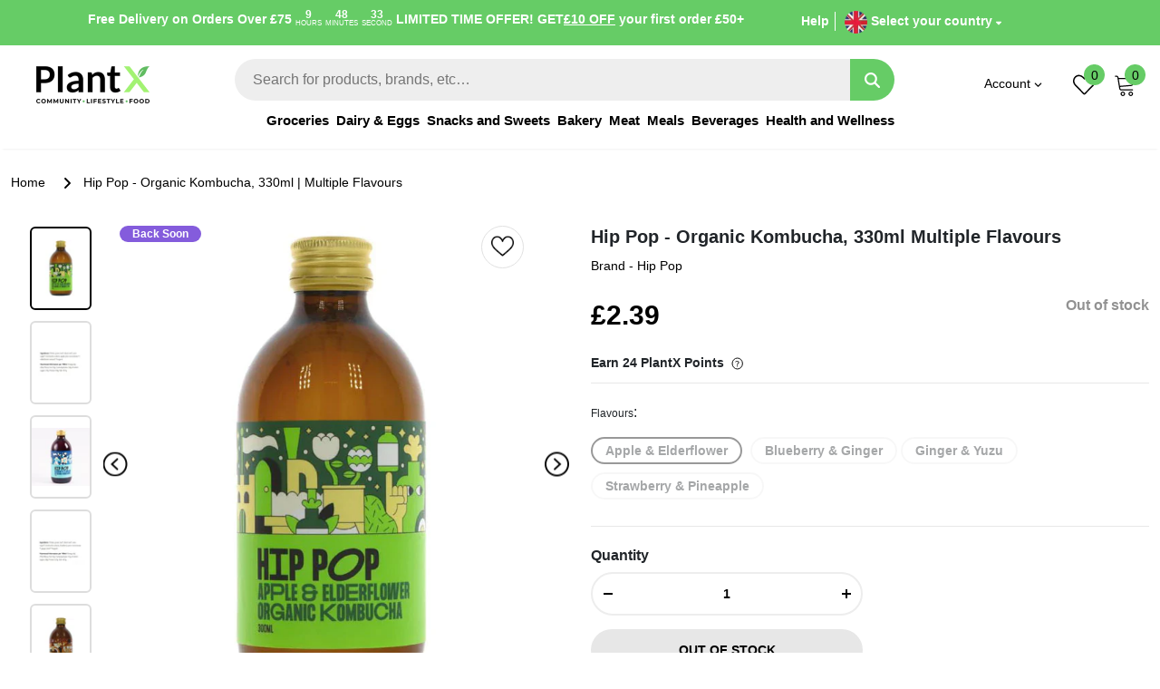

--- FILE ---
content_type: text/html; charset=utf-8
request_url: https://plantx.uk/products/hip-pop-organic-kombucha-multiple-flavours
body_size: 117744
content:
<!doctype html>
<html class="no-js" lang="en">
<head>
  <script src="https://d1639lhkj5l89m.cloudfront.net/js/storefront/uppromote.js?shop=plantx-uk.myshopify.com" async></script>
	<!-- Added by AVADA SEO Suite -->
	
	<!-- /Added by AVADA SEO Suite -->
<meta charset="utf-8">





    
<!-- /snippets/multi-store-hreflang-tags.liquid from apps.shopify.com/multi-store-hreflang-tags (Facades)-->


<meta name="google-site-verification" content="hH2aZjR0vEJxy2f_FYqg0wDkhhJQSCqViE-4uWpcLpY" />

<meta name="google-site-verification" content="YOfCYZxbEluBYT7TjgHJ_cy_xMdkXYtYCx-d1oG7tEE" />
<meta name="google-site-verification" content="472hxqdDkS53AxTGpuYk7XygRWjeHXdveJ8lZHlkiGE" />
  <meta http-equiv="X-UA-Compatible" content="IE=edge">
  <meta name="viewport" content="width=device-width,initial-scale=1">
  <link rel="canonical" href="https://plantx.uk/products/hip-pop-organic-kombucha-multiple-flavours">
 <script src="//plantx.uk/cdn/shop/t/12/assets/jquerymin.js?v=31663519390997756601682684717" type="text/javascript"></script>
<link rel="icon" type="image/png" href="//plantx.uk/cdn/shop/files/plantx-fav_32x32_0de58b93-4627-413f-89cf-c5564fe4e053.png?crop=center&height=32&v=1638369585&width=32"><meta name="theme-color" content="">

  
    <link rel="preconnect" href="https://cdn.shopify.com" crossorigin><link rel="preconnect" href="https://fonts.shopifycdn.com" crossorigin><link rel="preload" as="font" href="//plantx.uk/cdn/fonts/montserrat/montserrat_n7.3c434e22befd5c18a6b4afadb1e3d77c128c7939.woff2" type="font/woff2" crossorigin><link rel="preload" as="font" href="//plantx.uk/cdn/fonts/montserrat/montserrat_n4.81949fa0ac9fd2021e16436151e8eaa539321637.woff2" type="font/woff2" crossorigin><title>Hip Pop - Organic Kombucha, 330ml | Multiple Flavours  &ndash; PlantX UK</title>

<meta property="og:site_name" content="PlantX UK">
<meta property="og:url" content="https://plantx.uk/products/hip-pop-organic-kombucha-multiple-flavours">
<meta property="og:title" content="Hip Pop - Organic Kombucha, 330ml | Multiple Flavours">
<meta property="og:type" content="product">
<meta property="og:description" content="PlantX UK is home to the fastest-growing selection of plant-based groceries. We&#39;re on a mission to source the finest vegan goods from across the globe!"><meta property="og:image" content="http://plantx.uk/cdn/shop/products/HipPop-OrganicKombucha-Apple_Elderflower_330ml.jpg?v=1656162223">
  <meta property="og:image:secure_url" content="https://plantx.uk/cdn/shop/products/HipPop-OrganicKombucha-Apple_Elderflower_330ml.jpg?v=1656162223">
  <meta property="og:image:width" content="700">
  <meta property="og:image:height" content="700"><meta property="og:price:amount" content="2.39">
  <meta property="og:price:currency" content="GBP"><meta name="twitter:card" content="summary_large_image">
<meta name="twitter:title" content="Hip Pop - Organic Kombucha, 330ml | Multiple Flavours">
<meta name="twitter:description" content="PlantX UK is home to the fastest-growing selection of plant-based groceries. We&#39;re on a mission to source the finest vegan goods from across the globe!">
    <style>
body{font-family: "Montserrat", sans-serif; font-display: swap;}
:root{--bs-blue:#0d6efd;--bs-indigo:#6610f2;--bs-purple:#6f42c1;--bs-pink:#d63384;--bs-red:#dc3545;--bs-orange:#fd7e14;--bs-yellow:#ffc107;--bs-green:#198754;--bs-teal:#20c997;--bs-cyan:#0dcaf0;--bs-black:#000;--bs-white:#fff;--bs-gray:#6c757d;--bs-gray-dark:#343a40;--bs-gray-100:#f8f9fa;--bs-gray-200:#e9ecef;--bs-gray-300:#dee2e6;--bs-gray-400:#ced4da;--bs-gray-500:#adb5bd;--bs-gray-600:#6c757d;--bs-gray-700:#495057;--bs-gray-800:#343a40;--bs-gray-900:#212529;--bs-primary:#0d6efd;--bs-secondary:#6c757d;--bs-success:#198754;--bs-info:#0dcaf0;--bs-warning:#ffc107;--bs-danger:#dc3545;--bs-light:#f8f9fa;--bs-dark:#212529;--bs-primary-rgb:13,110,253;--bs-secondary-rgb:108,117,125;--bs-success-rgb:25,135,84;--bs-info-rgb:13,202,240;--bs-warning-rgb:255,193,7;--bs-danger-rgb:220,53,69;--bs-light-rgb:248,249,250;--bs-dark-rgb:33,37,41;--bs-white-rgb:255,255,255;--bs-black-rgb:0,0,0;--bs-body-color-rgb:33,37,41;--bs-body-bg-rgb:255,255,255;--bs-font-sans-serif:system-ui,-apple-system,"Segoe UI",Roboto,"Helvetica Neue","Noto Sans","Liberation Sans",Arial,sans-serif,"Apple Color Emoji","Segoe UI Emoji","Segoe UI Symbol","Noto Color Emoji";--bs-font-monospace:SFMono-Regular,Menlo,Monaco,Consolas,"Liberation Mono","Courier New",monospace;--bs-gradient:linear-gradient(180deg, rgba(255, 255, 255, 0.15), rgba(255, 255, 255, 0));--bs-body-font-family:var(--bs-font-sans-serif);--bs-body-font-size:1rem;--bs-body-font-weight:400;--bs-body-line-height:1.5;--bs-body-color:#212529;--bs-body-bg:#fff;--bs-border-width:1px;--bs-border-style:solid;--bs-border-color:#dee2e6;--bs-border-color-translucent:rgba(0, 0, 0, 0.175);--bs-border-radius:0.375rem;--bs-border-radius-sm:0.25rem;--bs-border-radius-lg:0.5rem;--bs-border-radius-xl:1rem;--bs-border-radius-2xl:2rem;--bs-border-radius-pill:50rem;--bs-link-color:#0d6efd;--bs-link-hover-color:#0a58ca;--bs-code-color:#d63384;--bs-highlight-bg:#fff3cd}*,::after,::before{box-sizing:border-box}@media (prefers-reduced-motion:no-preference){:root{scroll-behavior:smooth}}body{margin:0;font-family:var(--bs-body-font-family);font-size:var(--bs-body-font-size);font-weight:var(--bs-body-font-weight);line-height:var(--bs-body-line-height);color:var(--bs-body-color);text-align:var(--bs-body-text-align);background-color:var(--bs-body-bg);-webkit-text-size-adjust:100%;-webkit-tap-highlight-color:transparent}hr{margin:1rem 0;color:inherit;border:0;border-top:1px solid;opacity:.25}.h1,.h2,.h3,.h4,.h5,.h6,h1,h2,h3,h4,h5,h6{margin-top:0;margin-bottom:.5rem;font-weight:500;line-height:1.2}.h1,h1{font-size:calc(1.375rem + 1.5vw)}@media (min-width:1200px){.h1,h1{font-size:2.5rem}}.h2,h2{font-size:calc(1.325rem + .9vw)}@media (min-width:1200px){.h2,h2{font-size:2rem}}.h3,h3{font-size:calc(1.3rem + .6vw)}@media (min-width:1200px){.h3,h3{font-size:1.75rem}}.h4,h4{font-size:calc(1.275rem + .3vw)}@media (min-width:1200px){.h4,h4{font-size:1.5rem}}.h5,h5{font-size:1.25rem}.h6,h6{font-size:1rem}p{margin-top:0;margin-bottom:1rem}abbr[title]{-webkit-text-decoration:underline dotted;text-decoration:underline dotted;cursor:help;-webkit-text-decoration-skip-ink:none;text-decoration-skip-ink:none}address{margin-bottom:1rem;font-style:normal;line-height:inherit}ol,ul{padding-left:2rem}dl,ol,ul{margin-top:0;margin-bottom:1rem}ol ol,ol ul,ul ol,ul ul{margin-bottom:0}dt{font-weight:700}dd{margin-bottom:.5rem;margin-left:0}blockquote{margin:0 0 1rem}b,strong{font-weight:bolder}.small,small{font-size:.875em}.mark,mark{padding:.1875em;background-color:var(--bs-highlight-bg)}sub,sup{position:relative;font-size:.75em;line-height:0;vertical-align:baseline}sub{bottom:-.25em}sup{top:-.5em}a{color:var(--bs-link-color);text-decoration:underline}a:hover{color:var(--bs-link-hover-color)}a:not([href]):not([class]),a:not([href]):not([class]):hover{color:inherit;text-decoration:none}code,kbd,pre,samp{font-family:var(--bs-font-monospace);font-size:1em}pre{display:block;margin-top:0;margin-bottom:1rem;overflow:auto;font-size:.875em}pre code{font-size:inherit;color:inherit;word-break:normal}code{font-size:.875em;color:var(--bs-code-color);word-wrap:break-word}a>code{color:inherit}kbd{padding:.1875rem .375rem;font-size:.875em;color:var(--bs-body-bg);background-color:var(--bs-body-color);border-radius:.25rem}kbd kbd{padding:0;font-size:1em}figure{margin:0 0 1rem}img,svg{vertical-align:middle}table{caption-side:bottom;border-collapse:collapse}caption{padding-top:.5rem;padding-bottom:.5rem;color:#6c757d;text-align:left}th{text-align:inherit;text-align:-webkit-match-parent}tbody,td,tfoot,th,thead,tr{border-color:inherit;border-style:solid;border-width:0}label{display:inline-block}button{border-radius:0}button:focus:not(:focus-visible){outline:0}button,input,optgroup,select,textarea{margin:0;font-family:inherit;font-size:inherit;line-height:inherit}button,select{text-transform:none}[role=button]{cursor:pointer}select{word-wrap:normal}select:disabled{opacity:1}[list]:not([type=date]):not([type=datetime-local]):not([type=month]):not([type=week]):not([type=time])::-webkit-calendar-picker-indicator{display:none!important}[type=button],[type=reset],[type=submit],button{-webkit-appearance:button}[type=button]:not(:disabled),[type=reset]:not(:disabled),[type=submit]:not(:disabled),button:not(:disabled){cursor:pointer}::-moz-focus-inner{padding:0;border-style:none}textarea{resize:vertical}fieldset{min-width:0;padding:0;margin:0;border:0}legend{float:left;width:100%;padding:0;margin-bottom:.5rem;font-size:calc(1.275rem + .3vw);line-height:inherit}@media (min-width:1200px){legend{font-size:1.5rem}}legend+*{clear:left}::-webkit-datetime-edit-day-field,::-webkit-datetime-edit-fields-wrapper,::-webkit-datetime-edit-hour-field,::-webkit-datetime-edit-minute,::-webkit-datetime-edit-month-field,::-webkit-datetime-edit-text,::-webkit-datetime-edit-year-field{padding:0}::-webkit-inner-spin-button{height:auto}[type=search]{outline-offset:-2px;-webkit-appearance:textfield}::-webkit-search-decoration{-webkit-appearance:none}::-webkit-color-swatch-wrapper{padding:0}::-webkit-file-upload-button{font:inherit;-webkit-appearance:button}::file-selector-button{font:inherit;-webkit-appearance:button}output{display:inline-block}iframe{border:0}summary{display:list-item;cursor:pointer}progress{vertical-align:baseline}[hidden]{display:none!important}.lead{font-size:1.25rem;font-weight:300}.display-1{font-size:calc(1.625rem + 4.5vw);font-weight:300;line-height:1.2}@media (min-width:1200px){.display-1{font-size:5rem}}.display-2{font-size:calc(1.575rem + 3.9vw);font-weight:300;line-height:1.2}@media (min-width:1200px){.display-2{font-size:4.5rem}}.display-3{font-size:calc(1.525rem + 3.3vw);font-weight:300;line-height:1.2}@media (min-width:1200px){.display-3{font-size:4rem}}.display-4{font-size:calc(1.475rem + 2.7vw);font-weight:300;line-height:1.2}@media (min-width:1200px){.display-4{font-size:3.5rem}}.display-5{font-size:calc(1.425rem + 2.1vw);font-weight:300;line-height:1.2}@media (min-width:1200px){.display-5{font-size:3rem}}.display-6{font-size:calc(1.375rem + 1.5vw);font-weight:300;line-height:1.2}@media (min-width:1200px){.display-6{font-size:2.5rem}}.list-unstyled{padding-left:0;list-style:none}.list-inline{padding-left:0;list-style:none}.list-inline-item{display:inline-block}.list-inline-item:not(:last-child){margin-right:.5rem}.initialism{font-size:.875em;text-transform:uppercase}.blockquote{margin-bottom:1rem;font-size:1.25rem}.blockquote>:last-child{margin-bottom:0}.blockquote-footer{margin-top:-1rem;margin-bottom:1rem;font-size:.875em;color:#6c757d}.blockquote-footer::before{content:"— "}.img-fluid{max-width:100%;height:auto}.img-thumbnail{padding:.25rem;background-color:#fff;border:1px solid var(--bs-border-color);border-radius:.375rem;max-width:100%;height:auto}.figure{display:inline-block}.figure-img{margin-bottom:.5rem;line-height:1}.figure-caption{font-size:.875em;color:#6c757d}.container,.container-fluid,.container-lg,.container-md,.container-sm,.container-xl,.container-xxl{--bs-gutter-x:1.5rem;--bs-gutter-y:0;width:100%;padding-right:calc(var(--bs-gutter-x) * .5);padding-left:calc(var(--bs-gutter-x) * .5);margin-right:auto;margin-left:auto}@media (min-width:576px){.container,.container-sm{max-width:540px}}@media (min-width:768px){.container,.container-md,.container-sm{max-width:720px}}@media (min-width:992px){.container,.container-lg,.container-md,.container-sm{max-width:960px}}@media (min-width:1200px){.container,.container-lg,.container-md,.container-sm,.container-xl{max-width:1140px}}@media (min-width:1400px){.container,.container-lg,.container-md,.container-sm,.container-xl,.container-xxl{max-width:1320px}}.row{--bs-gutter-x:1.5rem;--bs-gutter-y:0;display:flex;flex-wrap:wrap;margin-top:calc(-1 * var(--bs-gutter-y));margin-right:calc(-.5 * var(--bs-gutter-x));margin-left:calc(-.5 * var(--bs-gutter-x))}.row>*{flex-shrink:0;width:100%;max-width:100%;padding-right:calc(var(--bs-gutter-x) * .5);padding-left:calc(var(--bs-gutter-x) * .5);margin-top:var(--bs-gutter-y)}.col{flex:1 0 0%}.row-cols-auto>*{flex:0 0 auto;width:auto}.row-cols-1>*{flex:0 0 auto;width:100%}.row-cols-2>*{flex:0 0 auto;width:50%}.row-cols-3>*{flex:0 0 auto;width:33.3333333333%}.row-cols-4>*{flex:0 0 auto;width:25%}.row-cols-5>*{flex:0 0 auto;width:20%}.row-cols-6>*{flex:0 0 auto;width:16.6666666667%}.col-auto{flex:0 0 auto;width:auto}.col-1{flex:0 0 auto;width:8.33333333%}.col-2{flex:0 0 auto;width:16.66666667%}.col-3{flex:0 0 auto;width:25%}.col-4{flex:0 0 auto;width:33.33333333%}.col-5{flex:0 0 auto;width:41.66666667%}.col-6{flex:0 0 auto;width:50%}.col-7{flex:0 0 auto;width:58.33333333%}.col-8{flex:0 0 auto;width:66.66666667%}.col-9{flex:0 0 auto;width:75%}.col-10{flex:0 0 auto;width:83.33333333%}.col-11{flex:0 0 auto;width:91.66666667%}.col-12{flex:0 0 auto;width:100%}.offset-1{margin-left:8.33333333%}.offset-2{margin-left:16.66666667%}.offset-3{margin-left:25%}.offset-4{margin-left:33.33333333%}.offset-5{margin-left:41.66666667%}.offset-6{margin-left:50%}.offset-7{margin-left:58.33333333%}.offset-8{margin-left:66.66666667%}.offset-9{margin-left:75%}.offset-10{margin-left:83.33333333%}.offset-11{margin-left:91.66666667%}.g-0,.gx-0{--bs-gutter-x:0}.g-0,.gy-0{--bs-gutter-y:0}.g-1,.gx-1{--bs-gutter-x:0.25rem}.g-1,.gy-1{--bs-gutter-y:0.25rem}.g-2,.gx-2{--bs-gutter-x:0.5rem}.g-2,.gy-2{--bs-gutter-y:0.5rem}.g-3,.gx-3{--bs-gutter-x:1rem}.g-3,.gy-3{--bs-gutter-y:1rem}.g-4,.gx-4{--bs-gutter-x:1.5rem}.g-4,.gy-4{--bs-gutter-y:1.5rem}.g-5,.gx-5{--bs-gutter-x:3rem}.g-5,.gy-5{--bs-gutter-y:3rem}@media (min-width:576px){.col-sm{flex:1 0 0%}.row-cols-sm-auto>*{flex:0 0 auto;width:auto}.row-cols-sm-1>*{flex:0 0 auto;width:100%}.row-cols-sm-2>*{flex:0 0 auto;width:50%}.row-cols-sm-3>*{flex:0 0 auto;width:33.3333333333%}.row-cols-sm-4>*{flex:0 0 auto;width:25%}.row-cols-sm-5>*{flex:0 0 auto;width:20%}.row-cols-sm-6>*{flex:0 0 auto;width:16.6666666667%}.col-sm-auto{flex:0 0 auto;width:auto}.col-sm-1{flex:0 0 auto;width:8.33333333%}.col-sm-2{flex:0 0 auto;width:16.66666667%}.col-sm-3{flex:0 0 auto;width:25%}.col-sm-4{flex:0 0 auto;width:33.33333333%}.col-sm-5{flex:0 0 auto;width:41.66666667%}.col-sm-6{flex:0 0 auto;width:50%}.col-sm-7{flex:0 0 auto;width:58.33333333%}.col-sm-8{flex:0 0 auto;width:66.66666667%}.col-sm-9{flex:0 0 auto;width:75%}.col-sm-10{flex:0 0 auto;width:83.33333333%}.col-sm-11{flex:0 0 auto;width:91.66666667%}.col-sm-12{flex:0 0 auto;width:100%}.offset-sm-0{margin-left:0}.offset-sm-1{margin-left:8.33333333%}.offset-sm-2{margin-left:16.66666667%}.offset-sm-3{margin-left:25%}.offset-sm-4{margin-left:33.33333333%}.offset-sm-5{margin-left:41.66666667%}.offset-sm-6{margin-left:50%}.offset-sm-7{margin-left:58.33333333%}.offset-sm-8{margin-left:66.66666667%}.offset-sm-9{margin-left:75%}.offset-sm-10{margin-left:83.33333333%}.offset-sm-11{margin-left:91.66666667%}.g-sm-0,.gx-sm-0{--bs-gutter-x:0}.g-sm-0,.gy-sm-0{--bs-gutter-y:0}.g-sm-1,.gx-sm-1{--bs-gutter-x:0.25rem}.g-sm-1,.gy-sm-1{--bs-gutter-y:0.25rem}.g-sm-2,.gx-sm-2{--bs-gutter-x:0.5rem}.g-sm-2,.gy-sm-2{--bs-gutter-y:0.5rem}.g-sm-3,.gx-sm-3{--bs-gutter-x:1rem}.g-sm-3,.gy-sm-3{--bs-gutter-y:1rem}.g-sm-4,.gx-sm-4{--bs-gutter-x:1.5rem}.g-sm-4,.gy-sm-4{--bs-gutter-y:1.5rem}.g-sm-5,.gx-sm-5{--bs-gutter-x:3rem}.g-sm-5,.gy-sm-5{--bs-gutter-y:3rem}}@media (min-width:768px){.col-md{flex:1 0 0%}.row-cols-md-auto>*{flex:0 0 auto;width:auto}.row-cols-md-1>*{flex:0 0 auto;width:100%}.row-cols-md-2>*{flex:0 0 auto;width:50%}.row-cols-md-3>*{flex:0 0 auto;width:33.3333333333%}.row-cols-md-4>*{flex:0 0 auto;width:25%}.row-cols-md-5>*{flex:0 0 auto;width:20%}.row-cols-md-6>*{flex:0 0 auto;width:16.6666666667%}.col-md-auto{flex:0 0 auto;width:auto}.col-md-1{flex:0 0 auto;width:8.33333333%}.col-md-2{flex:0 0 auto;width:16.66666667%}.col-md-3{flex:0 0 auto;width:25%}.col-md-4{flex:0 0 auto;width:33.33333333%}.col-md-5{flex:0 0 auto;width:41.66666667%}.col-md-6{flex:0 0 auto;width:50%}.col-md-7{flex:0 0 auto;width:58.33333333%}.col-md-8{flex:0 0 auto;width:66.66666667%}.col-md-9{flex:0 0 auto;width:75%}.col-md-10{flex:0 0 auto;width:83.33333333%}.col-md-11{flex:0 0 auto;width:91.66666667%}.col-md-12{flex:0 0 auto;width:100%}.offset-md-0{margin-left:0}.offset-md-1{margin-left:8.33333333%}.offset-md-2{margin-left:16.66666667%}.offset-md-3{margin-left:25%}.offset-md-4{margin-left:33.33333333%}.offset-md-5{margin-left:41.66666667%}.offset-md-6{margin-left:50%}.offset-md-7{margin-left:58.33333333%}.offset-md-8{margin-left:66.66666667%}.offset-md-9{margin-left:75%}.offset-md-10{margin-left:83.33333333%}.offset-md-11{margin-left:91.66666667%}.g-md-0,.gx-md-0{--bs-gutter-x:0}.g-md-0,.gy-md-0{--bs-gutter-y:0}.g-md-1,.gx-md-1{--bs-gutter-x:0.25rem}.g-md-1,.gy-md-1{--bs-gutter-y:0.25rem}.g-md-2,.gx-md-2{--bs-gutter-x:0.5rem}.g-md-2,.gy-md-2{--bs-gutter-y:0.5rem}.g-md-3,.gx-md-3{--bs-gutter-x:1rem}.g-md-3,.gy-md-3{--bs-gutter-y:1rem}.g-md-4,.gx-md-4{--bs-gutter-x:1.5rem}.g-md-4,.gy-md-4{--bs-gutter-y:1.5rem}.g-md-5,.gx-md-5{--bs-gutter-x:3rem}.g-md-5,.gy-md-5{--bs-gutter-y:3rem}}@media (min-width:992px){.col-lg{flex:1 0 0%}.row-cols-lg-auto>*{flex:0 0 auto;width:auto}.row-cols-lg-1>*{flex:0 0 auto;width:100%}.row-cols-lg-2>*{flex:0 0 auto;width:50%}.row-cols-lg-3>*{flex:0 0 auto;width:33.3333333333%}.row-cols-lg-4>*{flex:0 0 auto;width:25%}.row-cols-lg-5>*{flex:0 0 auto;width:20%}.row-cols-lg-6>*{flex:0 0 auto;width:16.6666666667%}.col-lg-auto{flex:0 0 auto;width:auto}.col-lg-1{flex:0 0 auto;width:8.33333333%}.col-lg-2{flex:0 0 auto;width:16.66666667%}.col-lg-3{flex:0 0 auto;width:25%}.col-lg-4{flex:0 0 auto;width:33.33333333%}.col-lg-5{flex:0 0 auto;width:41.66666667%}.col-lg-6{flex:0 0 auto;width:50%}.col-lg-7{flex:0 0 auto;width:58.33333333%}.col-lg-8{flex:0 0 auto;width:66.66666667%}.col-lg-9{flex:0 0 auto;width:75%}.col-lg-10{flex:0 0 auto;width:83.33333333%}.col-lg-11{flex:0 0 auto;width:91.66666667%}.col-lg-12{flex:0 0 auto;width:100%}.offset-lg-0{margin-left:0}.offset-lg-1{margin-left:8.33333333%}.offset-lg-2{margin-left:16.66666667%}.offset-lg-3{margin-left:25%}.offset-lg-4{margin-left:33.33333333%}.offset-lg-5{margin-left:41.66666667%}.offset-lg-6{margin-left:50%}.offset-lg-7{margin-left:58.33333333%}.offset-lg-8{margin-left:66.66666667%}.offset-lg-9{margin-left:75%}.offset-lg-10{margin-left:83.33333333%}.offset-lg-11{margin-left:91.66666667%}.g-lg-0,.gx-lg-0{--bs-gutter-x:0}.g-lg-0,.gy-lg-0{--bs-gutter-y:0}.g-lg-1,.gx-lg-1{--bs-gutter-x:0.25rem}.g-lg-1,.gy-lg-1{--bs-gutter-y:0.25rem}.g-lg-2,.gx-lg-2{--bs-gutter-x:0.5rem}.g-lg-2,.gy-lg-2{--bs-gutter-y:0.5rem}.g-lg-3,.gx-lg-3{--bs-gutter-x:1rem}.g-lg-3,.gy-lg-3{--bs-gutter-y:1rem}.g-lg-4,.gx-lg-4{--bs-gutter-x:1.5rem}.g-lg-4,.gy-lg-4{--bs-gutter-y:1.5rem}.g-lg-5,.gx-lg-5{--bs-gutter-x:3rem}.g-lg-5,.gy-lg-5{--bs-gutter-y:3rem}}@media (min-width:1200px){.col-xl{flex:1 0 0%}.row-cols-xl-auto>*{flex:0 0 auto;width:auto}.row-cols-xl-1>*{flex:0 0 auto;width:100%}.row-cols-xl-2>*{flex:0 0 auto;width:50%}.row-cols-xl-3>*{flex:0 0 auto;width:33.3333333333%}.row-cols-xl-4>*{flex:0 0 auto;width:25%}.row-cols-xl-5>*{flex:0 0 auto;width:20%}.row-cols-xl-6>*{flex:0 0 auto;width:16.6666666667%}.col-xl-auto{flex:0 0 auto;width:auto}.col-xl-1{flex:0 0 auto;width:8.33333333%}.col-xl-2{flex:0 0 auto;width:16.66666667%}.col-xl-3{flex:0 0 auto;width:25%}.col-xl-4{flex:0 0 auto;width:33.33333333%}.col-xl-5{flex:0 0 auto;width:41.66666667%}.col-xl-6{flex:0 0 auto;width:50%}.col-xl-7{flex:0 0 auto;width:58.33333333%}.col-xl-8{flex:0 0 auto;width:66.66666667%}.col-xl-9{flex:0 0 auto;width:75%}.col-xl-10{flex:0 0 auto;width:83.33333333%}.col-xl-11{flex:0 0 auto;width:91.66666667%}.col-xl-12{flex:0 0 auto;width:100%}.offset-xl-0{margin-left:0}.offset-xl-1{margin-left:8.33333333%}.offset-xl-2{margin-left:16.66666667%}.offset-xl-3{margin-left:25%}.offset-xl-4{margin-left:33.33333333%}.offset-xl-5{margin-left:41.66666667%}.offset-xl-6{margin-left:50%}.offset-xl-7{margin-left:58.33333333%}.offset-xl-8{margin-left:66.66666667%}.offset-xl-9{margin-left:75%}.offset-xl-10{margin-left:83.33333333%}.offset-xl-11{margin-left:91.66666667%}.g-xl-0,.gx-xl-0{--bs-gutter-x:0}.g-xl-0,.gy-xl-0{--bs-gutter-y:0}.g-xl-1,.gx-xl-1{--bs-gutter-x:0.25rem}.g-xl-1,.gy-xl-1{--bs-gutter-y:0.25rem}.g-xl-2,.gx-xl-2{--bs-gutter-x:0.5rem}.g-xl-2,.gy-xl-2{--bs-gutter-y:0.5rem}.g-xl-3,.gx-xl-3{--bs-gutter-x:1rem}.g-xl-3,.gy-xl-3{--bs-gutter-y:1rem}.g-xl-4,.gx-xl-4{--bs-gutter-x:1.5rem}.g-xl-4,.gy-xl-4{--bs-gutter-y:1.5rem}.g-xl-5,.gx-xl-5{--bs-gutter-x:3rem}.g-xl-5,.gy-xl-5{--bs-gutter-y:3rem}}@media (min-width:1400px){.col-xxl{flex:1 0 0%}.row-cols-xxl-auto>*{flex:0 0 auto;width:auto}.row-cols-xxl-1>*{flex:0 0 auto;width:100%}.row-cols-xxl-2>*{flex:0 0 auto;width:50%}.row-cols-xxl-3>*{flex:0 0 auto;width:33.3333333333%}.row-cols-xxl-4>*{flex:0 0 auto;width:25%}.row-cols-xxl-5>*{flex:0 0 auto;width:20%}.row-cols-xxl-6>*{flex:0 0 auto;width:16.6666666667%}.col-xxl-auto{flex:0 0 auto;width:auto}.col-xxl-1{flex:0 0 auto;width:8.33333333%}.col-xxl-2{flex:0 0 auto;width:16.66666667%}.col-xxl-3{flex:0 0 auto;width:25%}.col-xxl-4{flex:0 0 auto;width:33.33333333%}.col-xxl-5{flex:0 0 auto;width:41.66666667%}.col-xxl-6{flex:0 0 auto;width:50%}.col-xxl-7{flex:0 0 auto;width:58.33333333%}.col-xxl-8{flex:0 0 auto;width:66.66666667%}.col-xxl-9{flex:0 0 auto;width:75%}.col-xxl-10{flex:0 0 auto;width:83.33333333%}.col-xxl-11{flex:0 0 auto;width:91.66666667%}.col-xxl-12{flex:0 0 auto;width:100%}.offset-xxl-0{margin-left:0}.offset-xxl-1{margin-left:8.33333333%}.offset-xxl-2{margin-left:16.66666667%}.offset-xxl-3{margin-left:25%}.offset-xxl-4{margin-left:33.33333333%}.offset-xxl-5{margin-left:41.66666667%}.offset-xxl-6{margin-left:50%}.offset-xxl-7{margin-left:58.33333333%}.offset-xxl-8{margin-left:66.66666667%}.offset-xxl-9{margin-left:75%}.offset-xxl-10{margin-left:83.33333333%}.offset-xxl-11{margin-left:91.66666667%}.g-xxl-0,.gx-xxl-0{--bs-gutter-x:0}.g-xxl-0,.gy-xxl-0{--bs-gutter-y:0}.g-xxl-1,.gx-xxl-1{--bs-gutter-x:0.25rem}.g-xxl-1,.gy-xxl-1{--bs-gutter-y:0.25rem}.g-xxl-2,.gx-xxl-2{--bs-gutter-x:0.5rem}.g-xxl-2,.gy-xxl-2{--bs-gutter-y:0.5rem}.g-xxl-3,.gx-xxl-3{--bs-gutter-x:1rem}.g-xxl-3,.gy-xxl-3{--bs-gutter-y:1rem}.g-xxl-4,.gx-xxl-4{--bs-gutter-x:1.5rem}.g-xxl-4,.gy-xxl-4{--bs-gutter-y:1.5rem}.g-xxl-5,.gx-xxl-5{--bs-gutter-x:3rem}.g-xxl-5,.gy-xxl-5{--bs-gutter-y:3rem}}.table{--bs-table-color:var(--bs-body-color);--bs-table-bg:transparent;--bs-table-border-color:var(--bs-border-color);--bs-table-accent-bg:transparent;--bs-table-striped-color:var(--bs-body-color);--bs-table-striped-bg:rgba(0, 0, 0, 0.05);--bs-table-active-color:var(--bs-body-color);--bs-table-active-bg:rgba(0, 0, 0, 0.1);--bs-table-hover-color:var(--bs-body-color);--bs-table-hover-bg:rgba(0, 0, 0, 0.075);width:100%;margin-bottom:1rem;color:var(--bs-table-color);vertical-align:top;border-color:var(--bs-table-border-color)}.table>:not(caption)>*>*{padding:.5rem .5rem;background-color:var(--bs-table-bg);border-bottom-width:1px;box-shadow:inset 0 0 0 9999px var(--bs-table-accent-bg)}.table>tbody{vertical-align:inherit}.table>thead{vertical-align:bottom}.table-group-divider{border-top:2px solid currentcolor}.caption-top{caption-side:top}.table-sm>:not(caption)>*>*{padding:.25rem .25rem}.table-bordered>:not(caption)>*{border-width:1px 0}.table-bordered>:not(caption)>*>*{border-width:0 1px}.table-borderless>:not(caption)>*>*{border-bottom-width:0}.table-borderless>:not(:first-child){border-top-width:0}.table-striped>tbody>tr:nth-of-type(odd)>*{--bs-table-accent-bg:var(--bs-table-striped-bg);color:var(--bs-table-striped-color)}.table-striped-columns>:not(caption)>tr>:nth-child(2n){--bs-table-accent-bg:var(--bs-table-striped-bg);color:var(--bs-table-striped-color)}.table-active{--bs-table-accent-bg:var(--bs-table-active-bg);color:var(--bs-table-active-color)}.table-hover>tbody>tr:hover>*{--bs-table-accent-bg:var(--bs-table-hover-bg);color:var(--bs-table-hover-color)}.table-primary{--bs-table-color:#000;--bs-table-bg:#cfe2ff;--bs-table-border-color:#bacbe6;--bs-table-striped-bg:#c5d7f2;--bs-table-striped-color:#000;--bs-table-active-bg:#bacbe6;--bs-table-active-color:#000;--bs-table-hover-bg:#bfd1ec;--bs-table-hover-color:#000;color:var(--bs-table-color);border-color:var(--bs-table-border-color)}.table-secondary{--bs-table-color:#000;--bs-table-bg:#e2e3e5;--bs-table-border-color:#cbccce;--bs-table-striped-bg:#d7d8da;--bs-table-striped-color:#000;--bs-table-active-bg:#cbccce;--bs-table-active-color:#000;--bs-table-hover-bg:#d1d2d4;--bs-table-hover-color:#000;color:var(--bs-table-color);border-color:var(--bs-table-border-color)}.table-success{--bs-table-color:#000;--bs-table-bg:#d1e7dd;--bs-table-border-color:#bcd0c7;--bs-table-striped-bg:#c7dbd2;--bs-table-striped-color:#000;--bs-table-active-bg:#bcd0c7;--bs-table-active-color:#000;--bs-table-hover-bg:#c1d6cc;--bs-table-hover-color:#000;color:var(--bs-table-color);border-color:var(--bs-table-border-color)}.table-info{--bs-table-color:#000;--bs-table-bg:#cff4fc;--bs-table-border-color:#badce3;--bs-table-striped-bg:#c5e8ef;--bs-table-striped-color:#000;--bs-table-active-bg:#badce3;--bs-table-active-color:#000;--bs-table-hover-bg:#bfe2e9;--bs-table-hover-color:#000;color:var(--bs-table-color);border-color:var(--bs-table-border-color)}.table-warning{--bs-table-color:#000;--bs-table-bg:#fff3cd;--bs-table-border-color:#e6dbb9;--bs-table-striped-bg:#f2e7c3;--bs-table-striped-color:#000;--bs-table-active-bg:#e6dbb9;--bs-table-active-color:#000;--bs-table-hover-bg:#ece1be;--bs-table-hover-color:#000;color:var(--bs-table-color);border-color:var(--bs-table-border-color)}.table-danger{--bs-table-color:#000;--bs-table-bg:#f8d7da;--bs-table-border-color:#dfc2c4;--bs-table-striped-bg:#eccccf;--bs-table-striped-color:#000;--bs-table-active-bg:#dfc2c4;--bs-table-active-color:#000;--bs-table-hover-bg:#e5c7ca;--bs-table-hover-color:#000;color:var(--bs-table-color);border-color:var(--bs-table-border-color)}.table-light{--bs-table-color:#000;--bs-table-bg:#f8f9fa;--bs-table-border-color:#dfe0e1;--bs-table-striped-bg:#ecedee;--bs-table-striped-color:#000;--bs-table-active-bg:#dfe0e1;--bs-table-active-color:#000;--bs-table-hover-bg:#e5e6e7;--bs-table-hover-color:#000;color:var(--bs-table-color);border-color:var(--bs-table-border-color)}.table-dark{--bs-table-color:#fff;--bs-table-bg:#212529;--bs-table-border-color:#373b3e;--bs-table-striped-bg:#2c3034;--bs-table-striped-color:#fff;--bs-table-active-bg:#373b3e;--bs-table-active-color:#fff;--bs-table-hover-bg:#323539;--bs-table-hover-color:#fff;color:var(--bs-table-color);border-color:var(--bs-table-border-color)}.table-responsive{overflow-x:auto;-webkit-overflow-scrolling:touch}@media (max-width:575.98px){.table-responsive-sm{overflow-x:auto;-webkit-overflow-scrolling:touch}}@media (max-width:767.98px){.table-responsive-md{overflow-x:auto;-webkit-overflow-scrolling:touch}}@media (max-width:991.98px){.table-responsive-lg{overflow-x:auto;-webkit-overflow-scrolling:touch}}@media (max-width:1199.98px){.table-responsive-xl{overflow-x:auto;-webkit-overflow-scrolling:touch}}@media (max-width:1399.98px){.table-responsive-xxl{overflow-x:auto;-webkit-overflow-scrolling:touch}}.form-label{margin-bottom:.5rem}.col-form-label{padding-top:calc(.375rem + 1px);padding-bottom:calc(.375rem + 1px);margin-bottom:0;font-size:inherit;line-height:1.5}.col-form-label-lg{padding-top:calc(.5rem + 1px);padding-bottom:calc(.5rem + 1px);font-size:1.25rem}.col-form-label-sm{padding-top:calc(.25rem + 1px);padding-bottom:calc(.25rem + 1px);font-size:.875rem}.form-text{margin-top:.25rem;font-size:.875em;color:#6c757d}.form-control{display:block;width:100%;padding:.375rem .75rem;font-size:1rem;font-weight:400;line-height:1.5;color:#212529;background-color:#fff;background-clip:padding-box;border:1px solid #ced4da;-webkit-appearance:none;-moz-appearance:none;appearance:none;border-radius:.375rem;transition:border-color .15s ease-in-out,box-shadow .15s ease-in-out}@media (prefers-reduced-motion:reduce){.form-control{transition:none}}.form-control[type=file]{overflow:hidden}.form-control[type=file]:not(:disabled):not([readonly]){cursor:pointer}.form-control:focus{color:#212529;background-color:#fff;border-color:#86b7fe;outline:0;box-shadow:0 0 0 .25rem rgba(13,110,253,.25)}.form-control::-webkit-date-and-time-value{height:1.5em}.form-control::-moz-placeholder{color:#6c757d;opacity:1}.form-control::placeholder{color:#6c757d;opacity:1}.form-control:disabled{background-color:#e9ecef;opacity:1}.form-control::-webkit-file-upload-button{padding:.375rem .75rem;margin:-.375rem -.75rem;-webkit-margin-end:.75rem;margin-inline-end:.75rem;color:#212529;background-color:#e9ecef;pointer-events:none;border-color:inherit;border-style:solid;border-width:0;border-inline-end-width:1px;border-radius:0;-webkit-transition:color .15s ease-in-out,background-color .15s ease-in-out,border-color .15s ease-in-out,box-shadow .15s ease-in-out;transition:color .15s ease-in-out,background-color .15s ease-in-out,border-color .15s ease-in-out,box-shadow .15s ease-in-out}.form-control::file-selector-button{padding:.375rem .75rem;margin:-.375rem -.75rem;-webkit-margin-end:.75rem;margin-inline-end:.75rem;color:#212529;background-color:#e9ecef;pointer-events:none;border-color:inherit;border-style:solid;border-width:0;border-inline-end-width:1px;border-radius:0;transition:color .15s ease-in-out,background-color .15s ease-in-out,border-color .15s ease-in-out,box-shadow .15s ease-in-out}@media (prefers-reduced-motion:reduce){.form-control::-webkit-file-upload-button{-webkit-transition:none;transition:none}.form-control::file-selector-button{transition:none}}.form-control:hover:not(:disabled):not([readonly])::-webkit-file-upload-button{background-color:#dde0e3}.form-control:hover:not(:disabled):not([readonly])::file-selector-button{background-color:#dde0e3}.form-control-plaintext{display:block;width:100%;padding:.375rem 0;margin-bottom:0;line-height:1.5;color:#212529;background-color:transparent;border:solid transparent;border-width:1px 0}.form-control-plaintext:focus{outline:0}.form-control-plaintext.form-control-lg,.form-control-plaintext.form-control-sm{padding-right:0;padding-left:0}.form-control-sm{min-height:calc(1.5em + .5rem + 2px);padding:.25rem .5rem;font-size:.875rem;border-radius:.25rem}.form-control-sm::-webkit-file-upload-button{padding:.25rem .5rem;margin:-.25rem -.5rem;-webkit-margin-end:.5rem;margin-inline-end:.5rem}.form-control-sm::file-selector-button{padding:.25rem .5rem;margin:-.25rem -.5rem;-webkit-margin-end:.5rem;margin-inline-end:.5rem}.form-control-lg{min-height:calc(1.5em + 1rem + 2px);padding:.5rem 1rem;font-size:1.25rem;border-radius:.5rem}.form-control-lg::-webkit-file-upload-button{padding:.5rem 1rem;margin:-.5rem -1rem;-webkit-margin-end:1rem;margin-inline-end:1rem}.form-control-lg::file-selector-button{padding:.5rem 1rem;margin:-.5rem -1rem;-webkit-margin-end:1rem;margin-inline-end:1rem}textarea.form-control{min-height:calc(1.5em + .75rem + 2px)}textarea.form-control-sm{min-height:calc(1.5em + .5rem + 2px)}textarea.form-control-lg{min-height:calc(1.5em + 1rem + 2px)}.form-control-color{width:3rem;height:calc(1.5em + .75rem + 2px);padding:.375rem}.form-control-color:not(:disabled):not([readonly]){cursor:pointer}.form-control-color::-moz-color-swatch{border:0!important;border-radius:.375rem}.form-control-color::-webkit-color-swatch{border-radius:.375rem}.form-control-color.form-control-sm{height:calc(1.5em + .5rem + 2px)}.form-control-color.form-control-lg{height:calc(1.5em + 1rem + 2px)}.form-select{display:block;width:100%;padding:.375rem 2.25rem .375rem .75rem;-moz-padding-start:calc(0.75rem - 3px);font-size:1rem;font-weight:400;line-height:1.5;color:#212529;background-color:#fff;background-image:url("data:image/svg+xml,%3csvg xmlns='http://www.w3.org/2000/svg' viewBox='0 0 16 16'%3e%3cpath fill='none' stroke='%23343a40' stroke-linecap='round' stroke-linejoin='round' stroke-width='2' d='m2 5 6 6 6-6'/%3e%3c/svg%3e");background-repeat:no-repeat;background-position:right .75rem center;background-size:16px 12px;border:1px solid #ced4da;border-radius:.375rem;transition:border-color .15s ease-in-out,box-shadow .15s ease-in-out;-webkit-appearance:none;-moz-appearance:none;appearance:none}@media (prefers-reduced-motion:reduce){.form-select{transition:none}}.form-select:focus{border-color:#86b7fe;outline:0;box-shadow:0 0 0 .25rem rgba(13,110,253,.25)}.form-select[multiple],.form-select[size]:not([size="1"]){padding-right:.75rem;background-image:none}.form-select:disabled{background-color:#e9ecef}.form-select:-moz-focusring{color:transparent;text-shadow:0 0 0 #212529}.form-select-sm{padding-top:.25rem;padding-bottom:.25rem;padding-left:.5rem;font-size:.875rem;border-radius:.25rem}.form-select-lg{padding-top:.5rem;padding-bottom:.5rem;padding-left:1rem;font-size:1.25rem;border-radius:.5rem}.form-check{display:block;min-height:1.5rem;padding-left:1.5em;margin-bottom:.125rem}.form-check .form-check-input{float:left;margin-left:-1.5em}.form-check-reverse{padding-right:1.5em;padding-left:0;text-align:right}.form-check-reverse .form-check-input{float:right;margin-right:-1.5em;margin-left:0}.form-check-input{width:1em;height:1em;margin-top:.25em;vertical-align:top;background-color:#fff;background-repeat:no-repeat;background-position:center;background-size:contain;border:1px solid rgba(0,0,0,.25);-webkit-appearance:none;-moz-appearance:none;appearance:none;-webkit-print-color-adjust:exact;color-adjust:exact;print-color-adjust:exact}.form-check-input[type=checkbox]{border-radius:.25em}.form-check-input[type=radio]{border-radius:50%}.form-check-input:active{filter:brightness(90%)}.form-check-input:focus{border-color:#86b7fe;outline:0;box-shadow:0 0 0 .25rem rgba(13,110,253,.25)}.form-check-input:checked{background-color:#0d6efd;border-color:#0d6efd}.form-check-input:checked[type=checkbox]{background-image:url("data:image/svg+xml,%3csvg xmlns='http://www.w3.org/2000/svg' viewBox='0 0 20 20'%3e%3cpath fill='none' stroke='%23fff' stroke-linecap='round' stroke-linejoin='round' stroke-width='3' d='m6 10 3 3 6-6'/%3e%3c/svg%3e")}.form-check-input:checked[type=radio]{background-image:url("data:image/svg+xml,%3csvg xmlns='http://www.w3.org/2000/svg' viewBox='-4 -4 8 8'%3e%3ccircle r='2' fill='%23fff'/%3e%3c/svg%3e")}.form-check-input[type=checkbox]:indeterminate{background-color:#0d6efd;border-color:#0d6efd;background-image:url("data:image/svg+xml,%3csvg xmlns='http://www.w3.org/2000/svg' viewBox='0 0 20 20'%3e%3cpath fill='none' stroke='%23fff' stroke-linecap='round' stroke-linejoin='round' stroke-width='3' d='M6 10h8'/%3e%3c/svg%3e")}.form-check-input:disabled{pointer-events:none;filter:none;opacity:.5}.form-check-input:disabled~.form-check-label,.form-check-input[disabled]~.form-check-label{cursor:default;opacity:.5}.form-switch{padding-left:2.5em}.form-switch .form-check-input{width:2em;margin-left:-2.5em;background-image:url("data:image/svg+xml,%3csvg xmlns='http://www.w3.org/2000/svg' viewBox='-4 -4 8 8'%3e%3ccircle r='3' fill='rgba%280, 0, 0, 0.25%29'/%3e%3c/svg%3e");background-position:left center;border-radius:2em;transition:background-position .15s ease-in-out}@media (prefers-reduced-motion:reduce){.form-switch .form-check-input{transition:none}}.form-switch .form-check-input:focus{background-image:url("data:image/svg+xml,%3csvg xmlns='http://www.w3.org/2000/svg' viewBox='-4 -4 8 8'%3e%3ccircle r='3' fill='%2386b7fe'/%3e%3c/svg%3e")}.form-switch .form-check-input:checked{background-position:right center;background-image:url("data:image/svg+xml,%3csvg xmlns='http://www.w3.org/2000/svg' viewBox='-4 -4 8 8'%3e%3ccircle r='3' fill='%23fff'/%3e%3c/svg%3e")}.form-switch.form-check-reverse{padding-right:2.5em;padding-left:0}.form-switch.form-check-reverse .form-check-input{margin-right:-2.5em;margin-left:0}.form-check-inline{display:inline-block;margin-right:1rem}.btn-check{position:absolute;clip:rect(0,0,0,0);pointer-events:none}.btn-check:disabled+.btn,.btn-check[disabled]+.btn{pointer-events:none;filter:none;opacity:.65}.form-range{width:100%;height:1.5rem;padding:0;background-color:transparent;-webkit-appearance:none;-moz-appearance:none;appearance:none}.form-range:focus{outline:0}.form-range:focus::-webkit-slider-thumb{box-shadow:0 0 0 1px #fff,0 0 0 .25rem rgba(13,110,253,.25)}.form-range:focus::-moz-range-thumb{box-shadow:0 0 0 1px #fff,0 0 0 .25rem rgba(13,110,253,.25)}.form-range::-moz-focus-outer{border:0}.form-range::-webkit-slider-thumb{width:1rem;height:1rem;margin-top:-.25rem;background-color:#0d6efd;border:0;border-radius:1rem;-webkit-transition:background-color .15s ease-in-out,border-color .15s ease-in-out,box-shadow .15s ease-in-out;transition:background-color .15s ease-in-out,border-color .15s ease-in-out,box-shadow .15s ease-in-out;-webkit-appearance:none;appearance:none}@media (prefers-reduced-motion:reduce){.form-range::-webkit-slider-thumb{-webkit-transition:none;transition:none}}.form-range::-webkit-slider-thumb:active{background-color:#b6d4fe}.form-range::-webkit-slider-runnable-track{width:100%;height:.5rem;color:transparent;cursor:pointer;background-color:#dee2e6;border-color:transparent;border-radius:1rem}.form-range::-moz-range-thumb{width:1rem;height:1rem;background-color:#0d6efd;border:0;border-radius:1rem;-moz-transition:background-color .15s ease-in-out,border-color .15s ease-in-out,box-shadow .15s ease-in-out;transition:background-color .15s ease-in-out,border-color .15s ease-in-out,box-shadow .15s ease-in-out;-moz-appearance:none;appearance:none}@media (prefers-reduced-motion:reduce){.form-range::-moz-range-thumb{-moz-transition:none;transition:none}}.form-range::-moz-range-thumb:active{background-color:#b6d4fe}.form-range::-moz-range-track{width:100%;height:.5rem;color:transparent;cursor:pointer;background-color:#dee2e6;border-color:transparent;border-radius:1rem}.form-range:disabled{pointer-events:none}.form-range:disabled::-webkit-slider-thumb{background-color:#adb5bd}.form-range:disabled::-moz-range-thumb{background-color:#adb5bd}.form-floating{position:relative}.form-floating>.form-control,.form-floating>.form-control-plaintext,.form-floating>.form-select{height:calc(3.5rem + 2px);line-height:1.25}.form-floating>label{position:absolute;top:0;left:0;width:100%;height:100%;padding:1rem .75rem;overflow:hidden;text-align:start;text-overflow:ellipsis;white-space:nowrap;pointer-events:none;border:1px solid transparent;transform-origin:0 0;transition:opacity .1s ease-in-out,transform .1s ease-in-out}@media (prefers-reduced-motion:reduce){.form-floating>label{transition:none}}.form-floating>.form-control,.form-floating>.form-control-plaintext{padding:1rem .75rem}.form-floating>.form-control-plaintext::-moz-placeholder,.form-floating>.form-control::-moz-placeholder{color:transparent}.form-floating>.form-control-plaintext::placeholder,.form-floating>.form-control::placeholder{color:transparent}.form-floating>.form-control-plaintext:not(:-moz-placeholder-shown),.form-floating>.form-control:not(:-moz-placeholder-shown){padding-top:1.625rem;padding-bottom:.625rem}.form-floating>.form-control-plaintext:focus,.form-floating>.form-control-plaintext:not(:placeholder-shown),.form-floating>.form-control:focus,.form-floating>.form-control:not(:placeholder-shown){padding-top:1.625rem;padding-bottom:.625rem}.form-floating>.form-control-plaintext:-webkit-autofill,.form-floating>.form-control:-webkit-autofill{padding-top:1.625rem;padding-bottom:.625rem}.form-floating>.form-select{padding-top:1.625rem;padding-bottom:.625rem}.form-floating>.form-control:not(:-moz-placeholder-shown)~label{opacity:.65;transform:scale(.85) translateY(-.5rem) translateX(.15rem)}.form-floating>.form-control-plaintext~label,.form-floating>.form-control:focus~label,.form-floating>.form-control:not(:placeholder-shown)~label,.form-floating>.form-select~label{opacity:.65;transform:scale(.85) translateY(-.5rem) translateX(.15rem)}.form-floating>.form-control:-webkit-autofill~label{opacity:.65;transform:scale(.85) translateY(-.5rem) translateX(.15rem)}.form-floating>.form-control-plaintext~label{border-width:1px 0}.input-group{position:relative;display:flex;flex-wrap:wrap;align-items:stretch;width:100%}.input-group>.form-control,.input-group>.form-floating,.input-group>.form-select{position:relative;flex:1 1 auto;width:1%;min-width:0}.input-group>.form-control:focus,.input-group>.form-floating:focus-within,.input-group>.form-select:focus{z-index:5}.input-group .btn{position:relative;z-index:2}.input-group .btn:focus{z-index:5}.input-group-text{display:flex;align-items:center;padding:.375rem .75rem;font-size:1rem;font-weight:400;line-height:1.5;color:#212529;text-align:center;white-space:nowrap;background-color:#e9ecef;border:1px solid #ced4da;border-radius:.375rem}.input-group-lg>.btn,.input-group-lg>.form-control,.input-group-lg>.form-select,.input-group-lg>.input-group-text{padding:.5rem 1rem;font-size:1.25rem;border-radius:.5rem}.input-group-sm>.btn,.input-group-sm>.form-control,.input-group-sm>.form-select,.input-group-sm>.input-group-text{padding:.25rem .5rem;font-size:.875rem;border-radius:.25rem}.input-group-lg>.form-select,.input-group-sm>.form-select{padding-right:3rem}.valid-feedback{display:none;width:100%;margin-top:.25rem;font-size:.875em;color:#198754}.valid-tooltip{position:absolute;top:100%;z-index:5;display:none;max-width:100%;padding:.25rem .5rem;margin-top:.1rem;font-size:.875rem;color:#fff;background-color:rgba(25,135,84,.9);border-radius:.375rem}.is-valid~.valid-feedback,.is-valid~.valid-tooltip,.was-validated :valid~.valid-feedback,.was-validated :valid~.valid-tooltip{display:block}.form-control.is-valid,.was-validated .form-control:valid{border-color:#198754;padding-right:calc(1.5em + .75rem);background-image:url("data:image/svg+xml,%3csvg xmlns='http://www.w3.org/2000/svg' viewBox='0 0 8 8'%3e%3cpath fill='%23198754' d='M2.3 6.73.6 4.53c-.4-1.04.46-1.4 1.1-.8l1.1 1.4 3.4-3.8c.6-.63 1.6-.27 1.2.7l-4 4.6c-.43.5-.8.4-1.1.1z'/%3e%3c/svg%3e");background-repeat:no-repeat;background-position:right calc(.375em + .1875rem) center;background-size:calc(.75em + .375rem) calc(.75em + .375rem)}.form-control.is-valid:focus,.was-validated .form-control:valid:focus{border-color:#198754;box-shadow:0 0 0 .25rem rgba(25,135,84,.25)}.was-validated textarea.form-control:valid,textarea.form-control.is-valid{padding-right:calc(1.5em + .75rem);background-position:top calc(.375em + .1875rem) right calc(.375em + .1875rem)}.form-select.is-valid,.was-validated .form-select:valid{border-color:#198754}.form-select.is-valid:not([multiple]):not([size]),.form-select.is-valid:not([multiple])[size="1"],.was-validated .form-select:valid:not([multiple]):not([size]),.was-validated .form-select:valid:not([multiple])[size="1"]{padding-right:4.125rem;background-image:url("data:image/svg+xml,%3csvg xmlns='http://www.w3.org/2000/svg' viewBox='0 0 16 16'%3e%3cpath fill='none' stroke='%23343a40' stroke-linecap='round' stroke-linejoin='round' stroke-width='2' d='m2 5 6 6 6-6'/%3e%3c/svg%3e"),url("data:image/svg+xml,%3csvg xmlns='http://www.w3.org/2000/svg' viewBox='0 0 8 8'%3e%3cpath fill='%23198754' d='M2.3 6.73.6 4.53c-.4-1.04.46-1.4 1.1-.8l1.1 1.4 3.4-3.8c.6-.63 1.6-.27 1.2.7l-4 4.6c-.43.5-.8.4-1.1.1z'/%3e%3c/svg%3e");background-position:right .75rem center,center right 2.25rem;background-size:16px 12px,calc(.75em + .375rem) calc(.75em + .375rem)}.form-select.is-valid:focus,.was-validated .form-select:valid:focus{border-color:#198754;box-shadow:0 0 0 .25rem rgba(25,135,84,.25)}.form-control-color.is-valid,.was-validated .form-control-color:valid{width:calc(3rem + calc(1.5em + .75rem))}.form-check-input.is-valid,.was-validated .form-check-input:valid{border-color:#198754}.form-check-input.is-valid:checked,.was-validated .form-check-input:valid:checked{background-color:#198754}.form-check-input.is-valid:focus,.was-validated .form-check-input:valid:focus{box-shadow:0 0 0 .25rem rgba(25,135,84,.25)}.form-check-input.is-valid~.form-check-label,.was-validated .form-check-input:valid~.form-check-label{color:#198754}.form-check-inline .form-check-input~.valid-feedback{margin-left:.5em}.input-group>.form-control:not(:focus).is-valid,.input-group>.form-floating:not(:focus-within).is-valid,.input-group>.form-select:not(:focus).is-valid,.was-validated .input-group>.form-control:not(:focus):valid,.was-validated .input-group>.form-floating:not(:focus-within):valid,.was-validated .input-group>.form-select:not(:focus):valid{z-index:3}.invalid-feedback{display:none;width:100%;margin-top:.25rem;font-size:.875em;color:#dc3545}.invalid-tooltip{position:absolute;top:100%;z-index:5;display:none;max-width:100%;padding:.25rem .5rem;margin-top:.1rem;font-size:.875rem;color:#fff;background-color:rgba(220,53,69,.9);border-radius:.375rem}.is-invalid~.invalid-feedback,.is-invalid~.invalid-tooltip,.was-validated :invalid~.invalid-feedback,.was-validated :invalid~.invalid-tooltip{display:block}.form-control.is-invalid,.was-validated .form-control:invalid{border-color:#dc3545;padding-right:calc(1.5em + .75rem);background-image:url("data:image/svg+xml,%3csvg xmlns='http://www.w3.org/2000/svg' viewBox='0 0 12 12' width='12' height='12' fill='none' stroke='%23dc3545'%3e%3ccircle cx='6' cy='6' r='4.5'/%3e%3cpath stroke-linejoin='round' d='M5.8 3.6h.4L6 6.5z'/%3e%3ccircle cx='6' cy='8.2' r='.6' fill='%23dc3545' stroke='none'/%3e%3c/svg%3e");background-repeat:no-repeat;background-position:right calc(.375em + .1875rem) center;background-size:calc(.75em + .375rem) calc(.75em + .375rem)}.form-control.is-invalid:focus,.was-validated .form-control:invalid:focus{border-color:#dc3545;box-shadow:0 0 0 .25rem rgba(220,53,69,.25)}.was-validated textarea.form-control:invalid,textarea.form-control.is-invalid{padding-right:calc(1.5em + .75rem);background-position:top calc(.375em + .1875rem) right calc(.375em + .1875rem)}.form-select.is-invalid,.was-validated .form-select:invalid{border-color:#dc3545}.form-select.is-invalid:not([multiple]):not([size]),.form-select.is-invalid:not([multiple])[size="1"],.was-validated .form-select:invalid:not([multiple]):not([size]),.was-validated .form-select:invalid:not([multiple])[size="1"]{padding-right:4.125rem;background-image:url("data:image/svg+xml,%3csvg xmlns='http://www.w3.org/2000/svg' viewBox='0 0 16 16'%3e%3cpath fill='none' stroke='%23343a40' stroke-linecap='round' stroke-linejoin='round' stroke-width='2' d='m2 5 6 6 6-6'/%3e%3c/svg%3e"),url("data:image/svg+xml,%3csvg xmlns='http://www.w3.org/2000/svg' viewBox='0 0 12 12' width='12' height='12' fill='none' stroke='%23dc3545'%3e%3ccircle cx='6' cy='6' r='4.5'/%3e%3cpath stroke-linejoin='round' d='M5.8 3.6h.4L6 6.5z'/%3e%3ccircle cx='6' cy='8.2' r='.6' fill='%23dc3545' stroke='none'/%3e%3c/svg%3e");background-position:right .75rem center,center right 2.25rem;background-size:16px 12px,calc(.75em + .375rem) calc(.75em + .375rem)}.form-select.is-invalid:focus,.was-validated .form-select:invalid:focus{border-color:#dc3545;box-shadow:0 0 0 .25rem rgba(220,53,69,.25)}.form-control-color.is-invalid,.was-validated .form-control-color:invalid{width:calc(3rem + calc(1.5em + .75rem))}.form-check-input.is-invalid,.was-validated .form-check-input:invalid{border-color:#dc3545}.form-check-input.is-invalid:checked,.was-validated .form-check-input:invalid:checked{background-color:#dc3545}.form-check-input.is-invalid:focus,.was-validated .form-check-input:invalid:focus{box-shadow:0 0 0 .25rem rgba(220,53,69,.25)}.form-check-input.is-invalid~.form-check-label,.was-validated .form-check-input:invalid~.form-check-label{color:#dc3545}.form-check-inline .form-check-input~.invalid-feedback{margin-left:.5em}.input-group>.form-control:not(:focus).is-invalid,.input-group>.form-floating:not(:focus-within).is-invalid,.input-group>.form-select:not(:focus).is-invalid,.was-validated .input-group>.form-control:not(:focus):invalid,.was-validated .input-group>.form-floating:not(:focus-within):invalid,.was-validated .input-group>.form-select:not(:focus):invalid{z-index:4}.btn{--bs-btn-padding-x:0.75rem;--bs-btn-padding-y:0.375rem;--bs-btn-font-family: ;--bs-btn-font-size:1rem;--bs-btn-font-weight:400;--bs-btn-line-height:1.5;--bs-btn-color:#212529;--bs-btn-bg:transparent;--bs-btn-border-width:1px;--bs-btn-border-color:transparent;--bs-btn-border-radius:0.375rem;--bs-btn-hover-border-color:transparent;--bs-btn-box-shadow:inset 0 1px 0 rgba(255, 255, 255, 0.15),0 1px 1px rgba(0, 0, 0, 0.075);--bs-btn-disabled-opacity:0.65;--bs-btn-focus-box-shadow:0 0 0 0.25rem rgba(var(--bs-btn-focus-shadow-rgb), .5);display:inline-block;padding:var(--bs-btn-padding-y) var(--bs-btn-padding-x);font-family:var(--bs-btn-font-family);font-size:var(--bs-btn-font-size);font-weight:var(--bs-btn-font-weight);line-height:var(--bs-btn-line-height);color:var(--bs-btn-color);text-align:center;text-decoration:none;vertical-align:middle;cursor:pointer;-webkit-user-select:none;-moz-user-select:none;user-select:none;border:var(--bs-btn-border-width) solid var(--bs-btn-border-color);border-radius:var(--bs-btn-border-radius);background-color:var(--bs-btn-bg);transition:color .15s ease-in-out,background-color .15s ease-in-out,border-color .15s ease-in-out,box-shadow .15s ease-in-out}@media (prefers-reduced-motion:reduce){.btn{transition:none}}.btn:first-child:hover,:not(.btn-check)+.btn:hover{color:var(--bs-btn-hover-color);background-color:var(--bs-btn-hover-bg);border-color:var(--bs-btn-hover-border-color)}.btn:focus-visible{color:var(--bs-btn-hover-color);background-color:var(--bs-btn-hover-bg);border-color:var(--bs-btn-hover-border-color);outline:0;box-shadow:var(--bs-btn-focus-box-shadow)}.btn-check:focus-visible+.btn{border-color:var(--bs-btn-hover-border-color);outline:0;box-shadow:var(--bs-btn-focus-box-shadow)}.btn-check:checked+.btn,.btn.active,.btn.show,.btn:first-child:active,:not(.btn-check)+.btn:active{color:var(--bs-btn-active-color);background-color:var(--bs-btn-active-bg);border-color:var(--bs-btn-active-border-color)}.btn-check:checked+.btn:focus-visible,.btn.active:focus-visible,.btn.show:focus-visible,.btn:first-child:active:focus-visible,:not(.btn-check)+.btn:active:focus-visible{box-shadow:var(--bs-btn-focus-box-shadow)}.btn.disabled,.btn:disabled,fieldset:disabled .btn{color:var(--bs-btn-disabled-color);pointer-events:none;background-color:var(--bs-btn-disabled-bg);border-color:var(--bs-btn-disabled-border-color);opacity:var(--bs-btn-disabled-opacity)}.btn-primary{--bs-btn-color:#fff;--bs-btn-bg:#0d6efd;--bs-btn-border-color:#0d6efd;--bs-btn-hover-color:#fff;--bs-btn-hover-bg:#0b5ed7;--bs-btn-hover-border-color:#0a58ca;--bs-btn-focus-shadow-rgb:49,132,253;--bs-btn-active-color:#fff;--bs-btn-active-bg:#0a58ca;--bs-btn-active-border-color:#0a53be;--bs-btn-active-shadow:inset 0 3px 5px rgba(0, 0, 0, 0.125);--bs-btn-disabled-color:#fff;--bs-btn-disabled-bg:#0d6efd;--bs-btn-disabled-border-color:#0d6efd}.btn-secondary{--bs-btn-color:#fff;--bs-btn-bg:#6c757d;--bs-btn-border-color:#6c757d;--bs-btn-hover-color:#fff;--bs-btn-hover-bg:#5c636a;--bs-btn-hover-border-color:#565e64;--bs-btn-focus-shadow-rgb:130,138,145;--bs-btn-active-color:#fff;--bs-btn-active-bg:#565e64;--bs-btn-active-border-color:#51585e;--bs-btn-active-shadow:inset 0 3px 5px rgba(0, 0, 0, 0.125);--bs-btn-disabled-color:#fff;--bs-btn-disabled-bg:#6c757d;--bs-btn-disabled-border-color:#6c757d}.btn-success{--bs-btn-color:#fff;--bs-btn-bg:#198754;--bs-btn-border-color:#198754;--bs-btn-hover-color:#fff;--bs-btn-hover-bg:#157347;--bs-btn-hover-border-color:#146c43;--bs-btn-focus-shadow-rgb:60,153,110;--bs-btn-active-color:#fff;--bs-btn-active-bg:#146c43;--bs-btn-active-border-color:#13653f;--bs-btn-active-shadow:inset 0 3px 5px rgba(0, 0, 0, 0.125);--bs-btn-disabled-color:#fff;--bs-btn-disabled-bg:#198754;--bs-btn-disabled-border-color:#198754}.btn-info{--bs-btn-color:#000;--bs-btn-bg:#0dcaf0;--bs-btn-border-color:#0dcaf0;--bs-btn-hover-color:#000;--bs-btn-hover-bg:#31d2f2;--bs-btn-hover-border-color:#25cff2;--bs-btn-focus-shadow-rgb:11,172,204;--bs-btn-active-color:#000;--bs-btn-active-bg:#3dd5f3;--bs-btn-active-border-color:#25cff2;--bs-btn-active-shadow:inset 0 3px 5px rgba(0, 0, 0, 0.125);--bs-btn-disabled-color:#000;--bs-btn-disabled-bg:#0dcaf0;--bs-btn-disabled-border-color:#0dcaf0}.btn-warning{--bs-btn-color:#000;--bs-btn-bg:#ffc107;--bs-btn-border-color:#ffc107;--bs-btn-hover-color:#000;--bs-btn-hover-bg:#ffca2c;--bs-btn-hover-border-color:#ffc720;--bs-btn-focus-shadow-rgb:217,164,6;--bs-btn-active-color:#000;--bs-btn-active-bg:#ffcd39;--bs-btn-active-border-color:#ffc720;--bs-btn-active-shadow:inset 0 3px 5px rgba(0, 0, 0, 0.125);--bs-btn-disabled-color:#000;--bs-btn-disabled-bg:#ffc107;--bs-btn-disabled-border-color:#ffc107}.btn-danger{--bs-btn-color:#fff;--bs-btn-bg:#dc3545;--bs-btn-border-color:#dc3545;--bs-btn-hover-color:#fff;--bs-btn-hover-bg:#bb2d3b;--bs-btn-hover-border-color:#b02a37;--bs-btn-focus-shadow-rgb:225,83,97;--bs-btn-active-color:#fff;--bs-btn-active-bg:#b02a37;--bs-btn-active-border-color:#a52834;--bs-btn-active-shadow:inset 0 3px 5px rgba(0, 0, 0, 0.125);--bs-btn-disabled-color:#fff;--bs-btn-disabled-bg:#dc3545;--bs-btn-disabled-border-color:#dc3545}.btn-light{--bs-btn-color:#000;--bs-btn-bg:#f8f9fa;--bs-btn-border-color:#f8f9fa;--bs-btn-hover-color:#000;--bs-btn-hover-bg:#d3d4d5;--bs-btn-hover-border-color:#c6c7c8;--bs-btn-focus-shadow-rgb:211,212,213;--bs-btn-active-color:#000;--bs-btn-active-bg:#c6c7c8;--bs-btn-active-border-color:#babbbc;--bs-btn-active-shadow:inset 0 3px 5px rgba(0, 0, 0, 0.125);--bs-btn-disabled-color:#000;--bs-btn-disabled-bg:#f8f9fa;--bs-btn-disabled-border-color:#f8f9fa}.btn-dark{--bs-btn-color:#fff;--bs-btn-bg:#212529;--bs-btn-border-color:#212529;--bs-btn-hover-color:#fff;--bs-btn-hover-bg:#424649;--bs-btn-hover-border-color:#373b3e;--bs-btn-focus-shadow-rgb:66,70,73;--bs-btn-active-color:#fff;--bs-btn-active-bg:#4d5154;--bs-btn-active-border-color:#373b3e;--bs-btn-active-shadow:inset 0 3px 5px rgba(0, 0, 0, 0.125);--bs-btn-disabled-color:#fff;--bs-btn-disabled-bg:#212529;--bs-btn-disabled-border-color:#212529}.btn-outline-primary{--bs-btn-color:#0d6efd;--bs-btn-border-color:#0d6efd;--bs-btn-hover-color:#fff;--bs-btn-hover-bg:#0d6efd;--bs-btn-hover-border-color:#0d6efd;--bs-btn-focus-shadow-rgb:13,110,253;--bs-btn-active-color:#fff;--bs-btn-active-bg:#0d6efd;--bs-btn-active-border-color:#0d6efd;--bs-btn-active-shadow:inset 0 3px 5px rgba(0, 0, 0, 0.125);--bs-btn-disabled-color:#0d6efd;--bs-btn-disabled-bg:transparent;--bs-btn-disabled-border-color:#0d6efd;--bs-gradient:none}.btn-outline-secondary{--bs-btn-color:#6c757d;--bs-btn-border-color:#6c757d;--bs-btn-hover-color:#fff;--bs-btn-hover-bg:#6c757d;--bs-btn-hover-border-color:#6c757d;--bs-btn-focus-shadow-rgb:108,117,125;--bs-btn-active-color:#fff;--bs-btn-active-bg:#6c757d;--bs-btn-active-border-color:#6c757d;--bs-btn-active-shadow:inset 0 3px 5px rgba(0, 0, 0, 0.125);--bs-btn-disabled-color:#6c757d;--bs-btn-disabled-bg:transparent;--bs-btn-disabled-border-color:#6c757d;--bs-gradient:none}.btn-outline-success{--bs-btn-color:#198754;--bs-btn-border-color:#198754;--bs-btn-hover-color:#fff;--bs-btn-hover-bg:#198754;--bs-btn-hover-border-color:#198754;--bs-btn-focus-shadow-rgb:25,135,84;--bs-btn-active-color:#fff;--bs-btn-active-bg:#198754;--bs-btn-active-border-color:#198754;--bs-btn-active-shadow:inset 0 3px 5px rgba(0, 0, 0, 0.125);--bs-btn-disabled-color:#198754;--bs-btn-disabled-bg:transparent;--bs-btn-disabled-border-color:#198754;--bs-gradient:none}.btn-outline-info{--bs-btn-color:#0dcaf0;--bs-btn-border-color:#0dcaf0;--bs-btn-hover-color:#000;--bs-btn-hover-bg:#0dcaf0;--bs-btn-hover-border-color:#0dcaf0;--bs-btn-focus-shadow-rgb:13,202,240;--bs-btn-active-color:#000;--bs-btn-active-bg:#0dcaf0;--bs-btn-active-border-color:#0dcaf0;--bs-btn-active-shadow:inset 0 3px 5px rgba(0, 0, 0, 0.125);--bs-btn-disabled-color:#0dcaf0;--bs-btn-disabled-bg:transparent;--bs-btn-disabled-border-color:#0dcaf0;--bs-gradient:none}.btn-outline-warning{--bs-btn-color:#ffc107;--bs-btn-border-color:#ffc107;--bs-btn-hover-color:#000;--bs-btn-hover-bg:#ffc107;--bs-btn-hover-border-color:#ffc107;--bs-btn-focus-shadow-rgb:255,193,7;--bs-btn-active-color:#000;--bs-btn-active-bg:#ffc107;--bs-btn-active-border-color:#ffc107;--bs-btn-active-shadow:inset 0 3px 5px rgba(0, 0, 0, 0.125);--bs-btn-disabled-color:#ffc107;--bs-btn-disabled-bg:transparent;--bs-btn-disabled-border-color:#ffc107;--bs-gradient:none}.btn-outline-danger{--bs-btn-color:#dc3545;--bs-btn-border-color:#dc3545;--bs-btn-hover-color:#fff;--bs-btn-hover-bg:#dc3545;--bs-btn-hover-border-color:#dc3545;--bs-btn-focus-shadow-rgb:220,53,69;--bs-btn-active-color:#fff;--bs-btn-active-bg:#dc3545;--bs-btn-active-border-color:#dc3545;--bs-btn-active-shadow:inset 0 3px 5px rgba(0, 0, 0, 0.125);--bs-btn-disabled-color:#dc3545;--bs-btn-disabled-bg:transparent;--bs-btn-disabled-border-color:#dc3545;--bs-gradient:none}.btn-outline-light{--bs-btn-color:#f8f9fa;--bs-btn-border-color:#f8f9fa;--bs-btn-hover-color:#000;--bs-btn-hover-bg:#f8f9fa;--bs-btn-hover-border-color:#f8f9fa;--bs-btn-focus-shadow-rgb:248,249,250;--bs-btn-active-color:#000;--bs-btn-active-bg:#f8f9fa;--bs-btn-active-border-color:#f8f9fa;--bs-btn-active-shadow:inset 0 3px 5px rgba(0, 0, 0, 0.125);--bs-btn-disabled-color:#f8f9fa;--bs-btn-disabled-bg:transparent;--bs-btn-disabled-border-color:#f8f9fa;--bs-gradient:none}.btn-outline-dark{--bs-btn-color:#212529;--bs-btn-border-color:#212529;--bs-btn-hover-color:#fff;--bs-btn-hover-bg:#212529;--bs-btn-hover-border-color:#212529;--bs-btn-focus-shadow-rgb:33,37,41;--bs-btn-active-color:#fff;--bs-btn-active-bg:#212529;--bs-btn-active-border-color:#212529;--bs-btn-active-shadow:inset 0 3px 5px rgba(0, 0, 0, 0.125);--bs-btn-disabled-color:#212529;--bs-btn-disabled-bg:transparent;--bs-btn-disabled-border-color:#212529;--bs-gradient:none}.btn-link{--bs-btn-font-weight:400;--bs-btn-color:var(--bs-link-color);--bs-btn-bg:transparent;--bs-btn-border-color:transparent;--bs-btn-hover-color:var(--bs-link-hover-color);--bs-btn-hover-border-color:transparent;--bs-btn-active-color:var(--bs-link-hover-color);--bs-btn-active-border-color:transparent;--bs-btn-disabled-color:#6c757d;--bs-btn-disabled-border-color:transparent;--bs-btn-box-shadow:none;--bs-btn-focus-shadow-rgb:49,132,253;text-decoration:underline}.btn-link:focus-visible{color:var(--bs-btn-color)}.btn-link:hover{color:var(--bs-btn-hover-color)}.btn-group-lg>.btn,.btn-lg{--bs-btn-padding-y:0.5rem;--bs-btn-padding-x:1rem;--bs-btn-font-size:1.25rem;--bs-btn-border-radius:0.5rem}.btn-group-sm>.btn,.btn-sm{--bs-btn-padding-y:0.25rem;--bs-btn-padding-x:0.5rem;--bs-btn-font-size:0.875rem;--bs-btn-border-radius:0.25rem}.fade{transition:opacity .15s linear}@media (prefers-reduced-motion:reduce){.fade{transition:none}}.fade:not(.show){opacity:0}.collapse:not(.show){display:none}.collapsing{height:0;overflow:hidden;transition:height .35s ease}@media (prefers-reduced-motion:reduce){.collapsing{transition:none}}.collapsing.collapse-horizontal{width:0;height:auto;transition:width .35s ease}@media (prefers-reduced-motion:reduce){.collapsing.collapse-horizontal{transition:none}}.dropdown,.dropdown-center,.dropend,.dropstart,.dropup,.dropup-center{position:relative}.dropdown-toggle{white-space:nowrap}.dropdown-toggle::after{display:inline-block;margin-left:.255em;vertical-align:.255em;content:"";border-top:.3em solid;border-right:.3em solid transparent;border-bottom:0;border-left:.3em solid transparent}.dropdown-toggle:empty::after{margin-left:0}.dropdown-menu{--bs-dropdown-zindex:1000;--bs-dropdown-min-width:10rem;--bs-dropdown-padding-x:0;--bs-dropdown-padding-y:0.5rem;--bs-dropdown-spacer:0.125rem;--bs-dropdown-font-size:1rem;--bs-dropdown-color:#212529;--bs-dropdown-bg:#fff;--bs-dropdown-border-color:var(--bs-border-color-translucent);--bs-dropdown-border-radius:0.375rem;--bs-dropdown-border-width:1px;--bs-dropdown-inner-border-radius:calc(0.375rem - 1px);--bs-dropdown-divider-bg:var(--bs-border-color-translucent);--bs-dropdown-divider-margin-y:0.5rem;--bs-dropdown-box-shadow:0 0.5rem 1rem rgba(0, 0, 0, 0.15);--bs-dropdown-link-color:#212529;--bs-dropdown-link-hover-color:#1e2125;--bs-dropdown-link-hover-bg:#e9ecef;--bs-dropdown-link-active-color:#fff;--bs-dropdown-link-active-bg:#0d6efd;--bs-dropdown-link-disabled-color:#adb5bd;--bs-dropdown-item-padding-x:1rem;--bs-dropdown-item-padding-y:0.25rem;--bs-dropdown-header-color:#6c757d;--bs-dropdown-header-padding-x:1rem;--bs-dropdown-header-padding-y:0.5rem;position:absolute;z-index:var(--bs-dropdown-zindex);display:none;min-width:var(--bs-dropdown-min-width);padding:var(--bs-dropdown-padding-y) var(--bs-dropdown-padding-x);margin:0;font-size:var(--bs-dropdown-font-size);color:var(--bs-dropdown-color);text-align:left;list-style:none;background-color:var(--bs-dropdown-bg);background-clip:padding-box;border:var(--bs-dropdown-border-width) solid var(--bs-dropdown-border-color);border-radius:var(--bs-dropdown-border-radius)}.dropdown-menu[data-bs-popper]{top:100%;left:0;margin-top:var(--bs-dropdown-spacer)}.dropdown-menu-start{--bs-position:start}.dropdown-menu-start[data-bs-popper]{right:auto;left:0}.dropdown-menu-end{--bs-position:end}.dropdown-menu-end[data-bs-popper]{right:0;left:auto}@media (min-width:576px){.dropdown-menu-sm-start{--bs-position:start}.dropdown-menu-sm-start[data-bs-popper]{right:auto;left:0}.dropdown-menu-sm-end{--bs-position:end}.dropdown-menu-sm-end[data-bs-popper]{right:0;left:auto}}@media (min-width:768px){.dropdown-menu-md-start{--bs-position:start}.dropdown-menu-md-start[data-bs-popper]{right:auto;left:0}.dropdown-menu-md-end{--bs-position:end}.dropdown-menu-md-end[data-bs-popper]{right:0;left:auto}}@media (min-width:992px){.dropdown-menu-lg-start{--bs-position:start}.dropdown-menu-lg-start[data-bs-popper]{right:auto;left:0}.dropdown-menu-lg-end{--bs-position:end}.dropdown-menu-lg-end[data-bs-popper]{right:0;left:auto}}@media (min-width:1200px){.dropdown-menu-xl-start{--bs-position:start}.dropdown-menu-xl-start[data-bs-popper]{right:auto;left:0}.dropdown-menu-xl-end{--bs-position:end}.dropdown-menu-xl-end[data-bs-popper]{right:0;left:auto}}@media (min-width:1400px){.dropdown-menu-xxl-start{--bs-position:start}.dropdown-menu-xxl-start[data-bs-popper]{right:auto;left:0}.dropdown-menu-xxl-end{--bs-position:end}.dropdown-menu-xxl-end[data-bs-popper]{right:0;left:auto}}.dropup .dropdown-menu[data-bs-popper]{top:auto;bottom:100%;margin-top:0;margin-bottom:var(--bs-dropdown-spacer)}.dropup .dropdown-toggle::after{display:inline-block;margin-left:.255em;vertical-align:.255em;content:"";border-top:0;border-right:.3em solid transparent;border-bottom:.3em solid;border-left:.3em solid transparent}.dropup .dropdown-toggle:empty::after{margin-left:0}.dropend .dropdown-menu[data-bs-popper]{top:0;right:auto;left:100%;margin-top:0;margin-left:var(--bs-dropdown-spacer)}.dropend .dropdown-toggle::after{display:inline-block;margin-left:.255em;vertical-align:.255em;content:"";border-top:.3em solid transparent;border-right:0;border-bottom:.3em solid transparent;border-left:.3em solid}.dropend .dropdown-toggle:empty::after{margin-left:0}.dropend .dropdown-toggle::after{vertical-align:0}.dropstart .dropdown-menu[data-bs-popper]{top:0;right:100%;left:auto;margin-top:0;margin-right:var(--bs-dropdown-spacer)}.dropstart .dropdown-toggle::after{display:inline-block;margin-left:.255em;vertical-align:.255em;content:""}.dropstart .dropdown-toggle::after{display:none}.dropstart .dropdown-toggle::before{display:inline-block;margin-right:.255em;vertical-align:.255em;content:"";border-top:.3em solid transparent;border-right:.3em solid;border-bottom:.3em solid transparent}.dropstart .dropdown-toggle:empty::after{margin-left:0}.dropstart .dropdown-toggle::before{vertical-align:0}.dropdown-divider{height:0;margin:var(--bs-dropdown-divider-margin-y) 0;overflow:hidden;border-top:1px solid var(--bs-dropdown-divider-bg);opacity:1}.dropdown-item{display:block;width:100%;padding:var(--bs-dropdown-item-padding-y) var(--bs-dropdown-item-padding-x);clear:both;font-weight:400;color:var(--bs-dropdown-link-color);text-align:inherit;text-decoration:none;white-space:nowrap;background-color:transparent;border:0}.dropdown-item:focus,.dropdown-item:hover{color:var(--bs-dropdown-link-hover-color);background-color:var(--bs-dropdown-link-hover-bg)}.dropdown-item.active,.dropdown-item:active{color:var(--bs-dropdown-link-active-color);text-decoration:none;background-color:var(--bs-dropdown-link-active-bg)}.dropdown-item.disabled,.dropdown-item:disabled{color:var(--bs-dropdown-link-disabled-color);pointer-events:none;background-color:transparent}.dropdown-menu.show{display:block}.dropdown-header{display:block;padding:var(--bs-dropdown-header-padding-y) var(--bs-dropdown-header-padding-x);margin-bottom:0;font-size:.875rem;color:var(--bs-dropdown-header-color);white-space:nowrap}.dropdown-item-text{display:block;padding:var(--bs-dropdown-item-padding-y) var(--bs-dropdown-item-padding-x);color:var(--bs-dropdown-link-color)}.dropdown-menu-dark{--bs-dropdown-color:#dee2e6;--bs-dropdown-bg:#343a40;--bs-dropdown-border-color:var(--bs-border-color-translucent);--bs-dropdown-box-shadow: ;--bs-dropdown-link-color:#dee2e6;--bs-dropdown-link-hover-color:#fff;--bs-dropdown-divider-bg:var(--bs-border-color-translucent);--bs-dropdown-link-hover-bg:rgba(255, 255, 255, 0.15);--bs-dropdown-link-active-color:#fff;--bs-dropdown-link-active-bg:#0d6efd;--bs-dropdown-link-disabled-color:#adb5bd;--bs-dropdown-header-color:#adb5bd}.btn-group,.btn-group-vertical{position:relative;display:inline-flex;vertical-align:middle}.btn-group-vertical>.btn,.btn-group>.btn{position:relative;flex:1 1 auto}.btn-group-vertical>.btn-check:checked+.btn,.btn-group-vertical>.btn-check:focus+.btn,.btn-group-vertical>.btn.active,.btn-group-vertical>.btn:active,.btn-group-vertical>.btn:focus,.btn-group-vertical>.btn:hover,.btn-group>.btn-check:checked+.btn,.btn-group>.btn-check:focus+.btn,.btn-group>.btn.active,.btn-group>.btn:active,.btn-group>.btn:focus,.btn-group>.btn:hover{z-index:1}.btn-toolbar{display:flex;flex-wrap:wrap;justify-content:flex-start}.btn-toolbar .input-group{width:auto}.btn-group{border-radius:.375rem}.btn-group>.btn-group:not(:first-child),.btn-group>:not(.btn-check:first-child)+.btn{margin-left:-1px}.btn-group>.btn-group:not(:last-child)>.btn,.btn-group>.btn.dropdown-toggle-split:first-child,.btn-group>.btn:not(:last-child):not(.dropdown-toggle){border-top-right-radius:0;border-bottom-right-radius:0}.btn-group>.btn-group:not(:first-child)>.btn,.btn-group>.btn:nth-child(n+3),.btn-group>:not(.btn-check)+.btn{border-top-left-radius:0;border-bottom-left-radius:0}.dropdown-toggle-split{padding-right:.5625rem;padding-left:.5625rem}.dropdown-toggle-split::after,.dropend .dropdown-toggle-split::after,.dropup .dropdown-toggle-split::after{margin-left:0}.dropstart .dropdown-toggle-split::before{margin-right:0}.btn-group-sm>.btn+.dropdown-toggle-split,.btn-sm+.dropdown-toggle-split{padding-right:.375rem;padding-left:.375rem}.btn-group-lg>.btn+.dropdown-toggle-split,.btn-lg+.dropdown-toggle-split{padding-right:.75rem;padding-left:.75rem}.btn-group-vertical{flex-direction:column;align-items:flex-start;justify-content:center}.btn-group-vertical>.btn,.btn-group-vertical>.btn-group{width:100%}.btn-group-vertical>.btn-group:not(:first-child),.btn-group-vertical>.btn:not(:first-child){margin-top:-1px}.btn-group-vertical>.btn-group:not(:last-child)>.btn,.btn-group-vertical>.btn:not(:last-child):not(.dropdown-toggle){border-bottom-right-radius:0;border-bottom-left-radius:0}.btn-group-vertical>.btn-group:not(:first-child)>.btn,.btn-group-vertical>.btn~.btn{border-top-left-radius:0;border-top-right-radius:0}.nav{--bs-nav-link-padding-x:1rem;--bs-nav-link-padding-y:0.5rem;--bs-nav-link-font-weight: ;--bs-nav-link-color:var(--bs-link-color);--bs-nav-link-hover-color:var(--bs-link-hover-color);--bs-nav-link-disabled-color:#6c757d;display:flex;flex-wrap:wrap;padding-left:0;margin-bottom:0;list-style:none}.nav-link{display:block;padding:var(--bs-nav-link-padding-y) var(--bs-nav-link-padding-x);font-size:var(--bs-nav-link-font-size);font-weight:var(--bs-nav-link-font-weight);color:var(--bs-nav-link-color);text-decoration:none;transition:color .15s ease-in-out,background-color .15s ease-in-out,border-color .15s ease-in-out}@media (prefers-reduced-motion:reduce){.nav-link{transition:none}}.nav-link:focus,.nav-link:hover{color:var(--bs-nav-link-hover-color)}.nav-link.disabled{color:var(--bs-nav-link-disabled-color);pointer-events:none;cursor:default}.nav-tabs{--bs-nav-tabs-border-width:1px;--bs-nav-tabs-border-color:#dee2e6;--bs-nav-tabs-border-radius:0.375rem;--bs-nav-tabs-link-hover-border-color:#e9ecef #e9ecef #dee2e6;--bs-nav-tabs-link-active-color:#495057;--bs-nav-tabs-link-active-bg:#fff;--bs-nav-tabs-link-active-border-color:#dee2e6 #dee2e6 #fff;border-bottom:var(--bs-nav-tabs-border-width) solid var(--bs-nav-tabs-border-color)}.nav-tabs .nav-link{margin-bottom:calc(-1 * var(--bs-nav-tabs-border-width));background:0 0;border:var(--bs-nav-tabs-border-width) solid transparent;border-top-left-radius:var(--bs-nav-tabs-border-radius);border-top-right-radius:var(--bs-nav-tabs-border-radius)}.nav-tabs .nav-link:focus,.nav-tabs .nav-link:hover{isolation:isolate;border-color:var(--bs-nav-tabs-link-hover-border-color)}.nav-tabs .nav-link.disabled,.nav-tabs .nav-link:disabled{color:var(--bs-nav-link-disabled-color);background-color:transparent;border-color:transparent}.nav-tabs .nav-item.show .nav-link,.nav-tabs .nav-link.active{color:var(--bs-nav-tabs-link-active-color);background-color:var(--bs-nav-tabs-link-active-bg);border-color:var(--bs-nav-tabs-link-active-border-color)}.nav-tabs .dropdown-menu{margin-top:calc(-1 * var(--bs-nav-tabs-border-width));border-top-left-radius:0;border-top-right-radius:0}.nav-pills{--bs-nav-pills-border-radius:0.375rem;--bs-nav-pills-link-active-color:#fff;--bs-nav-pills-link-active-bg:#0d6efd}.nav-pills .nav-link{background:0 0;border:0;border-radius:var(--bs-nav-pills-border-radius)}.nav-pills .nav-link:disabled{color:var(--bs-nav-link-disabled-color);background-color:transparent;border-color:transparent}.nav-pills .nav-link.active,.nav-pills .show>.nav-link{color:var(--bs-nav-pills-link-active-color);background-color:var(--bs-nav-pills-link-active-bg)}.nav-fill .nav-item,.nav-fill>.nav-link{flex:1 1 auto;text-align:center}.nav-justified .nav-item,.nav-justified>.nav-link{flex-basis:0;flex-grow:1;text-align:center}.nav-fill .nav-item .nav-link,.nav-justified .nav-item .nav-link{width:100%}.tab-content>.tab-pane{display:none}.tab-content>.active{display:block}.navbar{--bs-navbar-padding-x:0;--bs-navbar-padding-y:0.5rem;--bs-navbar-color:rgba(0, 0, 0, 0.55);--bs-navbar-hover-color:rgba(0, 0, 0, 0.7);--bs-navbar-disabled-color:rgba(0, 0, 0, 0.3);--bs-navbar-active-color:rgba(0, 0, 0, 0.9);--bs-navbar-brand-padding-y:0.3125rem;--bs-navbar-brand-margin-end:1rem;--bs-navbar-brand-font-size:1.25rem;--bs-navbar-brand-color:rgba(0, 0, 0, 0.9);--bs-navbar-brand-hover-color:rgba(0, 0, 0, 0.9);--bs-navbar-nav-link-padding-x:0.5rem;--bs-navbar-toggler-padding-y:0.25rem;--bs-navbar-toggler-padding-x:0.75rem;--bs-navbar-toggler-font-size:1.25rem;--bs-navbar-toggler-icon-bg:url("data:image/svg+xml,%3csvg xmlns='http://www.w3.org/2000/svg' viewBox='0 0 30 30'%3e%3cpath stroke='rgba%280, 0, 0, 0.55%29' stroke-linecap='round' stroke-miterlimit='10' stroke-width='2' d='M4 7h22M4 15h22M4 23h22'/%3e%3c/svg%3e");--bs-navbar-toggler-border-color:rgba(0, 0, 0, 0.1);--bs-navbar-toggler-border-radius:0.375rem;--bs-navbar-toggler-focus-width:0.25rem;--bs-navbar-toggler-transition:box-shadow 0.15s ease-in-out;position:relative;display:flex;flex-wrap:wrap;align-items:center;justify-content:space-between;padding:var(--bs-navbar-padding-y) var(--bs-navbar-padding-x)}.navbar>.container,.navbar>.container-fluid,.navbar>.container-lg,.navbar>.container-md,.navbar>.container-sm,.navbar>.container-xl,.navbar>.container-xxl{display:flex;flex-wrap:inherit;align-items:center;justify-content:space-between}.navbar-brand{padding-top:var(--bs-navbar-brand-padding-y);padding-bottom:var(--bs-navbar-brand-padding-y);margin-right:var(--bs-navbar-brand-margin-end);font-size:var(--bs-navbar-brand-font-size);color:var(--bs-navbar-brand-color);text-decoration:none;white-space:nowrap}.navbar-brand:focus,.navbar-brand:hover{color:var(--bs-navbar-brand-hover-color)}.navbar-nav{--bs-nav-link-padding-x:0;--bs-nav-link-padding-y:0.5rem;--bs-nav-link-font-weight: ;--bs-nav-link-color:var(--bs-navbar-color);--bs-nav-link-hover-color:var(--bs-navbar-hover-color);--bs-nav-link-disabled-color:var(--bs-navbar-disabled-color);display:flex;flex-direction:column;padding-left:0;margin-bottom:0;list-style:none}.navbar-nav .nav-link.active,.navbar-nav .show>.nav-link{color:var(--bs-navbar-active-color)}.navbar-nav .dropdown-menu{position:static}.navbar-text{padding-top:.5rem;padding-bottom:.5rem;color:var(--bs-navbar-color)}.navbar-text a,.navbar-text a:focus,.navbar-text a:hover{color:var(--bs-navbar-active-color)}.navbar-collapse{flex-basis:100%;flex-grow:1;align-items:center}.navbar-toggler{padding:var(--bs-navbar-toggler-padding-y) var(--bs-navbar-toggler-padding-x);font-size:var(--bs-navbar-toggler-font-size);line-height:1;color:var(--bs-navbar-color);background-color:transparent;border:var(--bs-border-width) solid var(--bs-navbar-toggler-border-color);border-radius:var(--bs-navbar-toggler-border-radius);transition:var(--bs-navbar-toggler-transition)}@media (prefers-reduced-motion:reduce){.navbar-toggler{transition:none}}.navbar-toggler:hover{text-decoration:none}.navbar-toggler:focus{text-decoration:none;outline:0;box-shadow:0 0 0 var(--bs-navbar-toggler-focus-width)}.navbar-toggler-icon{display:inline-block;width:1.5em;height:1.5em;vertical-align:middle;background-image:var(--bs-navbar-toggler-icon-bg);background-repeat:no-repeat;background-position:center;background-size:100%}.navbar-nav-scroll{max-height:var(--bs-scroll-height,75vh);overflow-y:auto}@media (min-width:576px){.navbar-expand-sm{flex-wrap:nowrap;justify-content:flex-start}.navbar-expand-sm .navbar-nav{flex-direction:row}.navbar-expand-sm .navbar-nav .dropdown-menu{position:absolute}.navbar-expand-sm .navbar-nav .nav-link{padding-right:var(--bs-navbar-nav-link-padding-x);padding-left:var(--bs-navbar-nav-link-padding-x)}.navbar-expand-sm .navbar-nav-scroll{overflow:visible}.navbar-expand-sm .navbar-collapse{display:flex!important;flex-basis:auto}.navbar-expand-sm .navbar-toggler{display:none}.navbar-expand-sm .offcanvas{position:static;z-index:auto;flex-grow:1;width:auto!important;height:auto!important;visibility:visible!important;background-color:transparent!important;border:0!important;transform:none!important;transition:none}.navbar-expand-sm .offcanvas .offcanvas-header{display:none}.navbar-expand-sm .offcanvas .offcanvas-body{display:flex;flex-grow:0;padding:0;overflow-y:visible}}@media (min-width:768px){.navbar-expand-md{flex-wrap:nowrap;justify-content:flex-start}.navbar-expand-md .navbar-nav{flex-direction:row}.navbar-expand-md .navbar-nav .dropdown-menu{position:absolute}.navbar-expand-md .navbar-nav .nav-link{padding-right:var(--bs-navbar-nav-link-padding-x);padding-left:var(--bs-navbar-nav-link-padding-x)}.navbar-expand-md .navbar-nav-scroll{overflow:visible}.navbar-expand-md .navbar-collapse{display:flex!important;flex-basis:auto}.navbar-expand-md .navbar-toggler{display:none}.navbar-expand-md .offcanvas{position:static;z-index:auto;flex-grow:1;width:auto!important;height:auto!important;visibility:visible!important;background-color:transparent!important;border:0!important;transform:none!important;transition:none}.navbar-expand-md .offcanvas .offcanvas-header{display:none}.navbar-expand-md .offcanvas .offcanvas-body{display:flex;flex-grow:0;padding:0;overflow-y:visible}}@media (min-width:992px){.navbar-expand-lg{flex-wrap:nowrap;justify-content:flex-start}.navbar-expand-lg .navbar-nav{flex-direction:row}.navbar-expand-lg .navbar-nav .dropdown-menu{position:absolute}.navbar-expand-lg .navbar-nav .nav-link{padding-right:var(--bs-navbar-nav-link-padding-x);padding-left:var(--bs-navbar-nav-link-padding-x)}.navbar-expand-lg .navbar-nav-scroll{overflow:visible}.navbar-expand-lg .navbar-collapse{display:flex!important;flex-basis:auto}.navbar-expand-lg .navbar-toggler{display:none}.navbar-expand-lg .offcanvas{position:static;z-index:auto;flex-grow:1;width:auto!important;height:auto!important;visibility:visible!important;background-color:transparent!important;border:0!important;transform:none!important;transition:none}.navbar-expand-lg .offcanvas .offcanvas-header{display:none}.navbar-expand-lg .offcanvas .offcanvas-body{display:flex;flex-grow:0;padding:0;overflow-y:visible}}@media (min-width:1200px){.navbar-expand-xl{flex-wrap:nowrap;justify-content:flex-start}.navbar-expand-xl .navbar-nav{flex-direction:row}.navbar-expand-xl .navbar-nav .dropdown-menu{position:absolute}.navbar-expand-xl .navbar-nav .nav-link{padding-right:var(--bs-navbar-nav-link-padding-x);padding-left:var(--bs-navbar-nav-link-padding-x)}.navbar-expand-xl .navbar-nav-scroll{overflow:visible}.navbar-expand-xl .navbar-collapse{display:flex!important;flex-basis:auto}.navbar-expand-xl .navbar-toggler{display:none}.navbar-expand-xl .offcanvas{position:static;z-index:auto;flex-grow:1;width:auto!important;height:auto!important;visibility:visible!important;background-color:transparent!important;border:0!important;transform:none!important;transition:none}.navbar-expand-xl .offcanvas .offcanvas-header{display:none}.navbar-expand-xl .offcanvas .offcanvas-body{display:flex;flex-grow:0;padding:0;overflow-y:visible}}@media (min-width:1400px){.navbar-expand-xxl{flex-wrap:nowrap;justify-content:flex-start}.navbar-expand-xxl .navbar-nav{flex-direction:row}.navbar-expand-xxl .navbar-nav .dropdown-menu{position:absolute}.navbar-expand-xxl .navbar-nav .nav-link{padding-right:var(--bs-navbar-nav-link-padding-x);padding-left:var(--bs-navbar-nav-link-padding-x)}.navbar-expand-xxl .navbar-nav-scroll{overflow:visible}.navbar-expand-xxl .navbar-collapse{display:flex!important;flex-basis:auto}.navbar-expand-xxl .navbar-toggler{display:none}.navbar-expand-xxl .offcanvas{position:static;z-index:auto;flex-grow:1;width:auto!important;height:auto!important;visibility:visible!important;background-color:transparent!important;border:0!important;transform:none!important;transition:none}.navbar-expand-xxl .offcanvas .offcanvas-header{display:none}.navbar-expand-xxl .offcanvas .offcanvas-body{display:flex;flex-grow:0;padding:0;overflow-y:visible}}.navbar-expand{flex-wrap:nowrap;justify-content:flex-start}.navbar-expand .navbar-nav{flex-direction:row}.navbar-expand .navbar-nav .dropdown-menu{position:absolute}.navbar-expand .navbar-nav .nav-link{padding-right:var(--bs-navbar-nav-link-padding-x);padding-left:var(--bs-navbar-nav-link-padding-x)}.navbar-expand .navbar-nav-scroll{overflow:visible}.navbar-expand .navbar-collapse{display:flex!important;flex-basis:auto}.navbar-expand .navbar-toggler{display:none}.navbar-expand .offcanvas{position:static;z-index:auto;flex-grow:1;width:auto!important;height:auto!important;visibility:visible!important;background-color:transparent!important;border:0!important;transform:none!important;transition:none}.navbar-expand .offcanvas .offcanvas-header{display:none}.navbar-expand .offcanvas .offcanvas-body{display:flex;flex-grow:0;padding:0;overflow-y:visible}.navbar-dark{--bs-navbar-color:rgba(255, 255, 255, 0.55);--bs-navbar-hover-color:rgba(255, 255, 255, 0.75);--bs-navbar-disabled-color:rgba(255, 255, 255, 0.25);--bs-navbar-active-color:#fff;--bs-navbar-brand-color:#fff;--bs-navbar-brand-hover-color:#fff;--bs-navbar-toggler-border-color:rgba(255, 255, 255, 0.1);--bs-navbar-toggler-icon-bg:url("data:image/svg+xml,%3csvg xmlns='http://www.w3.org/2000/svg' viewBox='0 0 30 30'%3e%3cpath stroke='rgba%28255, 255, 255, 0.55%29' stroke-linecap='round' stroke-miterlimit='10' stroke-width='2' d='M4 7h22M4 15h22M4 23h22'/%3e%3c/svg%3e")}.card{--bs-card-spacer-y:1rem;--bs-card-spacer-x:1rem;--bs-card-title-spacer-y:0.5rem;--bs-card-border-width:1px;--bs-card-border-color:var(--bs-border-color-translucent);--bs-card-border-radius:0.375rem;--bs-card-box-shadow: ;--bs-card-inner-border-radius:calc(0.375rem - 1px);--bs-card-cap-padding-y:0.5rem;--bs-card-cap-padding-x:1rem;--bs-card-cap-bg:rgba(0, 0, 0, 0.03);--bs-card-cap-color: ;--bs-card-height: ;--bs-card-color: ;--bs-card-bg:#fff;--bs-card-img-overlay-padding:1rem;--bs-card-group-margin:0.75rem;position:relative;display:flex;flex-direction:column;min-width:0;height:var(--bs-card-height);word-wrap:break-word;background-color:var(--bs-card-bg);background-clip:border-box;border:var(--bs-card-border-width) solid var(--bs-card-border-color);border-radius:var(--bs-card-border-radius)}.card>hr{margin-right:0;margin-left:0}.card>.list-group{border-top:inherit;border-bottom:inherit}.card>.list-group:first-child{border-top-width:0;border-top-left-radius:var(--bs-card-inner-border-radius);border-top-right-radius:var(--bs-card-inner-border-radius)}.card>.list-group:last-child{border-bottom-width:0;border-bottom-right-radius:var(--bs-card-inner-border-radius);border-bottom-left-radius:var(--bs-card-inner-border-radius)}.card>.card-header+.list-group,.card>.list-group+.card-footer{border-top:0}.card-body{flex:1 1 auto;padding:var(--bs-card-spacer-y) var(--bs-card-spacer-x);color:var(--bs-card-color)}.card-title{margin-bottom:var(--bs-card-title-spacer-y)}.card-subtitle{margin-top:calc(-.5 * var(--bs-card-title-spacer-y));margin-bottom:0}.card-text:last-child{margin-bottom:0}.card-link+.card-link{margin-left:var(--bs-card-spacer-x)}.card-header{padding:var(--bs-card-cap-padding-y) var(--bs-card-cap-padding-x);margin-bottom:0;color:var(--bs-card-cap-color);background-color:var(--bs-card-cap-bg);border-bottom:var(--bs-card-border-width) solid var(--bs-card-border-color)}.card-header:first-child{border-radius:var(--bs-card-inner-border-radius) var(--bs-card-inner-border-radius) 0 0}.card-footer{padding:var(--bs-card-cap-padding-y) var(--bs-card-cap-padding-x);color:var(--bs-card-cap-color);background-color:var(--bs-card-cap-bg);border-top:var(--bs-card-border-width) solid var(--bs-card-border-color)}.card-footer:last-child{border-radius:0 0 var(--bs-card-inner-border-radius) var(--bs-card-inner-border-radius)}.card-header-tabs{margin-right:calc(-.5 * var(--bs-card-cap-padding-x));margin-bottom:calc(-1 * var(--bs-card-cap-padding-y));margin-left:calc(-.5 * var(--bs-card-cap-padding-x));border-bottom:0}.card-header-tabs .nav-link.active{background-color:var(--bs-card-bg);border-bottom-color:var(--bs-card-bg)}.card-header-pills{margin-right:calc(-.5 * var(--bs-card-cap-padding-x));margin-left:calc(-.5 * var(--bs-card-cap-padding-x))}.card-img-overlay{position:absolute;top:0;right:0;bottom:0;left:0;padding:var(--bs-card-img-overlay-padding);border-radius:var(--bs-card-inner-border-radius)}.card-img,.card-img-bottom,.card-img-top{width:100%}.card-img,.card-img-top{border-top-left-radius:var(--bs-card-inner-border-radius);border-top-right-radius:var(--bs-card-inner-border-radius)}.card-img,.card-img-bottom{border-bottom-right-radius:var(--bs-card-inner-border-radius);border-bottom-left-radius:var(--bs-card-inner-border-radius)}.card-group>.card{margin-bottom:var(--bs-card-group-margin)}@media (min-width:576px){.card-group{display:flex;flex-flow:row wrap}.card-group>.card{flex:1 0 0%;margin-bottom:0}.card-group>.card+.card{margin-left:0;border-left:0}.card-group>.card:not(:last-child){border-top-right-radius:0;border-bottom-right-radius:0}.card-group>.card:not(:last-child) .card-header,.card-group>.card:not(:last-child) .card-img-top{border-top-right-radius:0}.card-group>.card:not(:last-child) .card-footer,.card-group>.card:not(:last-child) .card-img-bottom{border-bottom-right-radius:0}.card-group>.card:not(:first-child){border-top-left-radius:0;border-bottom-left-radius:0}.card-group>.card:not(:first-child) .card-header,.card-group>.card:not(:first-child) .card-img-top{border-top-left-radius:0}.card-group>.card:not(:first-child) .card-footer,.card-group>.card:not(:first-child) .card-img-bottom{border-bottom-left-radius:0}}.accordion{--bs-accordion-color:var(--bs-body-color);--bs-accordion-bg:#fff;--bs-accordion-transition:color 0.15s ease-in-out,background-color 0.15s ease-in-out,border-color 0.15s ease-in-out,box-shadow 0.15s ease-in-out,border-radius 0.15s ease;--bs-accordion-border-color:var(--bs-border-color);--bs-accordion-border-width:1px;--bs-accordion-border-radius:0.375rem;--bs-accordion-inner-border-radius:calc(0.375rem - 1px);--bs-accordion-btn-padding-x:1.25rem;--bs-accordion-btn-padding-y:1rem;--bs-accordion-btn-color:var(--bs-body-color);--bs-accordion-btn-bg:var(--bs-accordion-bg);--bs-accordion-btn-icon:url("data:image/svg+xml,%3csvg xmlns='http://www.w3.org/2000/svg' viewBox='0 0 16 16' fill='var%28--bs-body-color%29'%3e%3cpath fill-rule='evenodd' d='M1.646 4.646a.5.5 0 0 1 .708 0L8 10.293l5.646-5.647a.5.5 0 0 1 .708.708l-6 6a.5.5 0 0 1-.708 0l-6-6a.5.5 0 0 1 0-.708z'/%3e%3c/svg%3e");--bs-accordion-btn-icon-width:1.25rem;--bs-accordion-btn-icon-transform:rotate(-180deg);--bs-accordion-btn-icon-transition:transform 0.2s ease-in-out;--bs-accordion-btn-active-icon:url("data:image/svg+xml,%3csvg xmlns='http://www.w3.org/2000/svg' viewBox='0 0 16 16' fill='%230c63e4'%3e%3cpath fill-rule='evenodd' d='M1.646 4.646a.5.5 0 0 1 .708 0L8 10.293l5.646-5.647a.5.5 0 0 1 .708.708l-6 6a.5.5 0 0 1-.708 0l-6-6a.5.5 0 0 1 0-.708z'/%3e%3c/svg%3e");--bs-accordion-btn-focus-border-color:#86b7fe;--bs-accordion-btn-focus-box-shadow:0 0 0 0.25rem rgba(13, 110, 253, 0.25);--bs-accordion-body-padding-x:1.25rem;--bs-accordion-body-padding-y:1rem;--bs-accordion-active-color:#0c63e4;--bs-accordion-active-bg:#e7f1ff}.accordion-button{position:relative;display:flex;align-items:center;width:100%;padding:var(--bs-accordion-btn-padding-y) var(--bs-accordion-btn-padding-x);font-size:1rem;color:var(--bs-accordion-btn-color);text-align:left;background-color:var(--bs-accordion-btn-bg);border:0;border-radius:0;overflow-anchor:none;transition:var(--bs-accordion-transition)}@media (prefers-reduced-motion:reduce){.accordion-button{transition:none}}.accordion-button:not(.collapsed){color:var(--bs-accordion-active-color);background-color:var(--bs-accordion-active-bg);box-shadow:inset 0 calc(-1 * var(--bs-accordion-border-width)) 0 var(--bs-accordion-border-color)}.accordion-button:not(.collapsed)::after{background-image:var(--bs-accordion-btn-active-icon);transform:var(--bs-accordion-btn-icon-transform)}.accordion-button::after{flex-shrink:0;width:var(--bs-accordion-btn-icon-width);height:var(--bs-accordion-btn-icon-width);margin-left:auto;content:"";background-image:var(--bs-accordion-btn-icon);background-repeat:no-repeat;background-size:var(--bs-accordion-btn-icon-width);transition:var(--bs-accordion-btn-icon-transition)}@media (prefers-reduced-motion:reduce){.accordion-button::after{transition:none}}.accordion-button:hover{z-index:2}.accordion-button:focus{z-index:3;border-color:var(--bs-accordion-btn-focus-border-color);outline:0;box-shadow:var(--bs-accordion-btn-focus-box-shadow)}.accordion-header{margin-bottom:0}.accordion-item{color:var(--bs-accordion-color);background-color:var(--bs-accordion-bg);border:var(--bs-accordion-border-width) solid var(--bs-accordion-border-color)}.accordion-item:first-of-type{border-top-left-radius:var(--bs-accordion-border-radius);border-top-right-radius:var(--bs-accordion-border-radius)}.accordion-item:first-of-type .accordion-button{border-top-left-radius:var(--bs-accordion-inner-border-radius);border-top-right-radius:var(--bs-accordion-inner-border-radius)}.accordion-item:not(:first-of-type){border-top:0}.accordion-item:last-of-type{border-bottom-right-radius:var(--bs-accordion-border-radius);border-bottom-left-radius:var(--bs-accordion-border-radius)}.accordion-item:last-of-type .accordion-button.collapsed{border-bottom-right-radius:var(--bs-accordion-inner-border-radius);border-bottom-left-radius:var(--bs-accordion-inner-border-radius)}.accordion-item:last-of-type .accordion-collapse{border-bottom-right-radius:var(--bs-accordion-border-radius);border-bottom-left-radius:var(--bs-accordion-border-radius)}.accordion-body{padding:var(--bs-accordion-body-padding-y) var(--bs-accordion-body-padding-x)}.accordion-flush .accordion-collapse{border-width:0}.accordion-flush .accordion-item{border-right:0;border-left:0;border-radius:0}.accordion-flush .accordion-item:first-child{border-top:0}.accordion-flush .accordion-item:last-child{border-bottom:0}.accordion-flush .accordion-item .accordion-button,.accordion-flush .accordion-item .accordion-button.collapsed{border-radius:0}.breadcrumb{--bs-breadcrumb-padding-x:0;--bs-breadcrumb-padding-y:0;--bs-breadcrumb-margin-bottom:1rem;--bs-breadcrumb-bg: ;--bs-breadcrumb-border-radius: ;--bs-breadcrumb-divider-color:#6c757d;--bs-breadcrumb-item-padding-x:0.5rem;--bs-breadcrumb-item-active-color:#6c757d;display:flex;flex-wrap:wrap;padding:var(--bs-breadcrumb-padding-y) var(--bs-breadcrumb-padding-x);margin-bottom:var(--bs-breadcrumb-margin-bottom);font-size:var(--bs-breadcrumb-font-size);list-style:none;background-color:var(--bs-breadcrumb-bg);border-radius:var(--bs-breadcrumb-border-radius)}.breadcrumb-item+.breadcrumb-item{padding-left:var(--bs-breadcrumb-item-padding-x)}.breadcrumb-item+.breadcrumb-item::before{float:left;padding-right:var(--bs-breadcrumb-item-padding-x);color:var(--bs-breadcrumb-divider-color);content:var(--bs-breadcrumb-divider, "/")}.breadcrumb-item.active{color:var(--bs-breadcrumb-item-active-color)}.pagination{--bs-pagination-padding-x:0.75rem;--bs-pagination-padding-y:0.375rem;--bs-pagination-font-size:1rem;--bs-pagination-color:var(--bs-link-color);--bs-pagination-bg:#fff;--bs-pagination-border-width:1px;--bs-pagination-border-color:#dee2e6;--bs-pagination-border-radius:0.375rem;--bs-pagination-hover-color:var(--bs-link-hover-color);--bs-pagination-hover-bg:#e9ecef;--bs-pagination-hover-border-color:#dee2e6;--bs-pagination-focus-color:var(--bs-link-hover-color);--bs-pagination-focus-bg:#e9ecef;--bs-pagination-focus-box-shadow:0 0 0 0.25rem rgba(13, 110, 253, 0.25);--bs-pagination-active-color:#fff;--bs-pagination-active-bg:#0d6efd;--bs-pagination-active-border-color:#0d6efd;--bs-pagination-disabled-color:#6c757d;--bs-pagination-disabled-bg:#fff;--bs-pagination-disabled-border-color:#dee2e6;display:flex;padding-left:0;list-style:none}.page-link{position:relative;display:block;padding:var(--bs-pagination-padding-y) var(--bs-pagination-padding-x);font-size:var(--bs-pagination-font-size);color:var(--bs-pagination-color);text-decoration:none;background-color:var(--bs-pagination-bg);border:var(--bs-pagination-border-width) solid var(--bs-pagination-border-color);transition:color .15s ease-in-out,background-color .15s ease-in-out,border-color .15s ease-in-out,box-shadow .15s ease-in-out}@media (prefers-reduced-motion:reduce){.page-link{transition:none}}.page-link:hover{z-index:2;color:var(--bs-pagination-hover-color);background-color:var(--bs-pagination-hover-bg);border-color:var(--bs-pagination-hover-border-color)}.page-link:focus{z-index:3;color:var(--bs-pagination-focus-color);background-color:var(--bs-pagination-focus-bg);outline:0;box-shadow:var(--bs-pagination-focus-box-shadow)}.active>.page-link,.page-link.active{z-index:3;color:var(--bs-pagination-active-color);background-color:var(--bs-pagination-active-bg);border-color:var(--bs-pagination-active-border-color)}.disabled>.page-link,.page-link.disabled{color:var(--bs-pagination-disabled-color);pointer-events:none;background-color:var(--bs-pagination-disabled-bg);border-color:var(--bs-pagination-disabled-border-color)}.page-item:not(:first-child) .page-link{margin-left:-1px}.page-item:first-child .page-link{border-top-left-radius:var(--bs-pagination-border-radius);border-bottom-left-radius:var(--bs-pagination-border-radius)}.page-item:last-child .page-link{border-top-right-radius:var(--bs-pagination-border-radius);border-bottom-right-radius:var(--bs-pagination-border-radius)}.pagination-lg{--bs-pagination-padding-x:1.5rem;--bs-pagination-padding-y:0.75rem;--bs-pagination-font-size:1.25rem;--bs-pagination-border-radius:0.5rem}.pagination-sm{--bs-pagination-padding-x:0.5rem;--bs-pagination-padding-y:0.25rem;--bs-pagination-font-size:0.875rem;--bs-pagination-border-radius:0.25rem}.badge{--bs-badge-padding-x:0.65em;--bs-badge-padding-y:0.35em;--bs-badge-font-size:0.75em;--bs-badge-font-weight:700;--bs-badge-color:#fff;--bs-badge-border-radius:0.375rem;display:inline-block;padding:var(--bs-badge-padding-y) var(--bs-badge-padding-x);font-size:var(--bs-badge-font-size);font-weight:var(--bs-badge-font-weight);line-height:1;color:var(--bs-badge-color);text-align:center;white-space:nowrap;vertical-align:baseline;border-radius:var(--bs-badge-border-radius)}.badge:empty{display:none}.btn .badge{position:relative;top:-1px}.alert{--bs-alert-bg:transparent;--bs-alert-padding-x:1rem;--bs-alert-padding-y:1rem;--bs-alert-margin-bottom:1rem;--bs-alert-color:inherit;--bs-alert-border-color:transparent;--bs-alert-border:1px solid var(--bs-alert-border-color);--bs-alert-border-radius:0.375rem;position:relative;padding:var(--bs-alert-padding-y) var(--bs-alert-padding-x);margin-bottom:var(--bs-alert-margin-bottom);color:var(--bs-alert-color);background-color:var(--bs-alert-bg);border:var(--bs-alert-border);border-radius:var(--bs-alert-border-radius)}.alert-heading{color:inherit}.alert-link{font-weight:700}.alert-dismissible{padding-right:3rem}.alert-dismissible .btn-close{position:absolute;top:0;right:0;z-index:2;padding:1.25rem 1rem}.alert-primary{--bs-alert-color:#084298;--bs-alert-bg:#cfe2ff;--bs-alert-border-color:#b6d4fe}.alert-primary .alert-link{color:#06357a}.alert-secondary{--bs-alert-color:#41464b;--bs-alert-bg:#e2e3e5;--bs-alert-border-color:#d3d6d8}.alert-secondary .alert-link{color:#34383c}.alert-success{--bs-alert-color:#0f5132;--bs-alert-bg:#d1e7dd;--bs-alert-border-color:#badbcc}.alert-success .alert-link{color:#0c4128}.alert-info{--bs-alert-color:#055160;--bs-alert-bg:#cff4fc;--bs-alert-border-color:#b6effb}.alert-info .alert-link{color:#04414d}.alert-warning{--bs-alert-color:#664d03;--bs-alert-bg:#fff3cd;--bs-alert-border-color:#ffecb5}.alert-warning .alert-link{color:#523e02}.alert-danger{--bs-alert-color:#842029;--bs-alert-bg:#f8d7da;--bs-alert-border-color:#f5c2c7}.alert-danger .alert-link{color:#6a1a21}.alert-light{--bs-alert-color:#636464;--bs-alert-bg:#fefefe;--bs-alert-border-color:#fdfdfe}.alert-light .alert-link{color:#4f5050}.alert-dark{--bs-alert-color:#141619;--bs-alert-bg:#d3d3d4;--bs-alert-border-color:#bcbebf}.alert-dark .alert-link{color:#101214}@-webkit-keyframes progress-bar-stripes{0%{background-position-x:1rem}}@keyframes progress-bar-stripes{0%{background-position-x:1rem}}.progress{--bs-progress-height:1rem;--bs-progress-font-size:0.75rem;--bs-progress-bg:#e9ecef;--bs-progress-border-radius:0.375rem;--bs-progress-box-shadow:inset 0 1px 2px rgba(0, 0, 0, 0.075);--bs-progress-bar-color:#fff;--bs-progress-bar-bg:#0d6efd;--bs-progress-bar-transition:width 0.6s ease;display:flex;height:var(--bs-progress-height);overflow:hidden;font-size:var(--bs-progress-font-size);background-color:var(--bs-progress-bg);border-radius:var(--bs-progress-border-radius)}.progress-bar{display:flex;flex-direction:column;justify-content:center;overflow:hidden;color:var(--bs-progress-bar-color);text-align:center;white-space:nowrap;background-color:var(--bs-progress-bar-bg);transition:var(--bs-progress-bar-transition)}@media (prefers-reduced-motion:reduce){.progress-bar{transition:none}}.progress-bar-striped{background-image:linear-gradient(45deg,rgba(255,255,255,.15) 25%,transparent 25%,transparent 50%,rgba(255,255,255,.15) 50%,rgba(255,255,255,.15) 75%,transparent 75%,transparent);background-size:var(--bs-progress-height) var(--bs-progress-height)}.progress-bar-animated{-webkit-animation:1s linear infinite progress-bar-stripes;animation:1s linear infinite progress-bar-stripes}@media (prefers-reduced-motion:reduce){.progress-bar-animated{-webkit-animation:none;animation:none}}.list-group{--bs-list-group-color:#212529;--bs-list-group-bg:#fff;--bs-list-group-border-color:rgba(0, 0, 0, 0.125);--bs-list-group-border-width:1px;--bs-list-group-border-radius:0.375rem;--bs-list-group-item-padding-x:1rem;--bs-list-group-item-padding-y:0.5rem;--bs-list-group-action-color:#495057;--bs-list-group-action-hover-color:#495057;--bs-list-group-action-hover-bg:#f8f9fa;--bs-list-group-action-active-color:#212529;--bs-list-group-action-active-bg:#e9ecef;--bs-list-group-disabled-color:#6c757d;--bs-list-group-disabled-bg:#fff;--bs-list-group-active-color:#fff;--bs-list-group-active-bg:#0d6efd;--bs-list-group-active-border-color:#0d6efd;display:flex;flex-direction:column;padding-left:0;margin-bottom:0;border-radius:var(--bs-list-group-border-radius)}.list-group-numbered{list-style-type:none;counter-reset:section}.list-group-numbered>.list-group-item::before{content:counters(section, ".") ". ";counter-increment:section}.list-group-item-action{width:100%;color:var(--bs-list-group-action-color);text-align:inherit}.list-group-item-action:focus,.list-group-item-action:hover{z-index:1;color:var(--bs-list-group-action-hover-color);text-decoration:none;background-color:var(--bs-list-group-action-hover-bg)}.list-group-item-action:active{color:var(--bs-list-group-action-active-color);background-color:var(--bs-list-group-action-active-bg)}.list-group-item{position:relative;display:block;padding:var(--bs-list-group-item-padding-y) var(--bs-list-group-item-padding-x);color:var(--bs-list-group-color);text-decoration:none;background-color:var(--bs-list-group-bg);border:var(--bs-list-group-border-width) solid var(--bs-list-group-border-color)}.list-group-item:first-child{border-top-left-radius:inherit;border-top-right-radius:inherit}.list-group-item:last-child{border-bottom-right-radius:inherit;border-bottom-left-radius:inherit}.list-group-item.disabled,.list-group-item:disabled{color:var(--bs-list-group-disabled-color);pointer-events:none;background-color:var(--bs-list-group-disabled-bg)}.list-group-item.active{z-index:2;color:var(--bs-list-group-active-color);background-color:var(--bs-list-group-active-bg);border-color:var(--bs-list-group-active-border-color)}.list-group-item+.list-group-item{border-top-width:0}.list-group-item+.list-group-item.active{margin-top:calc(-1 * var(--bs-list-group-border-width));border-top-width:var(--bs-list-group-border-width)}.list-group-horizontal{flex-direction:row}.list-group-horizontal>.list-group-item:first-child:not(:last-child){border-bottom-left-radius:var(--bs-list-group-border-radius);border-top-right-radius:0}.list-group-horizontal>.list-group-item:last-child:not(:first-child){border-top-right-radius:var(--bs-list-group-border-radius);border-bottom-left-radius:0}.list-group-horizontal>.list-group-item.active{margin-top:0}.list-group-horizontal>.list-group-item+.list-group-item{border-top-width:var(--bs-list-group-border-width);border-left-width:0}.list-group-horizontal>.list-group-item+.list-group-item.active{margin-left:calc(-1 * var(--bs-list-group-border-width));border-left-width:var(--bs-list-group-border-width)}@media (min-width:576px){.list-group-horizontal-sm{flex-direction:row}.list-group-horizontal-sm>.list-group-item:first-child:not(:last-child){border-bottom-left-radius:var(--bs-list-group-border-radius);border-top-right-radius:0}.list-group-horizontal-sm>.list-group-item:last-child:not(:first-child){border-top-right-radius:var(--bs-list-group-border-radius);border-bottom-left-radius:0}.list-group-horizontal-sm>.list-group-item.active{margin-top:0}.list-group-horizontal-sm>.list-group-item+.list-group-item{border-top-width:var(--bs-list-group-border-width);border-left-width:0}.list-group-horizontal-sm>.list-group-item+.list-group-item.active{margin-left:calc(-1 * var(--bs-list-group-border-width));border-left-width:var(--bs-list-group-border-width)}}@media (min-width:768px){.list-group-horizontal-md{flex-direction:row}.list-group-horizontal-md>.list-group-item:first-child:not(:last-child){border-bottom-left-radius:var(--bs-list-group-border-radius);border-top-right-radius:0}.list-group-horizontal-md>.list-group-item:last-child:not(:first-child){border-top-right-radius:var(--bs-list-group-border-radius);border-bottom-left-radius:0}.list-group-horizontal-md>.list-group-item.active{margin-top:0}.list-group-horizontal-md>.list-group-item+.list-group-item{border-top-width:var(--bs-list-group-border-width);border-left-width:0}.list-group-horizontal-md>.list-group-item+.list-group-item.active{margin-left:calc(-1 * var(--bs-list-group-border-width));border-left-width:var(--bs-list-group-border-width)}}@media (min-width:992px){.list-group-horizontal-lg{flex-direction:row}.list-group-horizontal-lg>.list-group-item:first-child:not(:last-child){border-bottom-left-radius:var(--bs-list-group-border-radius);border-top-right-radius:0}.list-group-horizontal-lg>.list-group-item:last-child:not(:first-child){border-top-right-radius:var(--bs-list-group-border-radius);border-bottom-left-radius:0}.list-group-horizontal-lg>.list-group-item.active{margin-top:0}.list-group-horizontal-lg>.list-group-item+.list-group-item{border-top-width:var(--bs-list-group-border-width);border-left-width:0}.list-group-horizontal-lg>.list-group-item+.list-group-item.active{margin-left:calc(-1 * var(--bs-list-group-border-width));border-left-width:var(--bs-list-group-border-width)}}@media (min-width:1200px){.list-group-horizontal-xl{flex-direction:row}.list-group-horizontal-xl>.list-group-item:first-child:not(:last-child){border-bottom-left-radius:var(--bs-list-group-border-radius);border-top-right-radius:0}.list-group-horizontal-xl>.list-group-item:last-child:not(:first-child){border-top-right-radius:var(--bs-list-group-border-radius);border-bottom-left-radius:0}.list-group-horizontal-xl>.list-group-item.active{margin-top:0}.list-group-horizontal-xl>.list-group-item+.list-group-item{border-top-width:var(--bs-list-group-border-width);border-left-width:0}.list-group-horizontal-xl>.list-group-item+.list-group-item.active{margin-left:calc(-1 * var(--bs-list-group-border-width));border-left-width:var(--bs-list-group-border-width)}}@media (min-width:1400px){.list-group-horizontal-xxl{flex-direction:row}.list-group-horizontal-xxl>.list-group-item:first-child:not(:last-child){border-bottom-left-radius:var(--bs-list-group-border-radius);border-top-right-radius:0}.list-group-horizontal-xxl>.list-group-item:last-child:not(:first-child){border-top-right-radius:var(--bs-list-group-border-radius);border-bottom-left-radius:0}.list-group-horizontal-xxl>.list-group-item.active{margin-top:0}.list-group-horizontal-xxl>.list-group-item+.list-group-item{border-top-width:var(--bs-list-group-border-width);border-left-width:0}.list-group-horizontal-xxl>.list-group-item+.list-group-item.active{margin-left:calc(-1 * var(--bs-list-group-border-width));border-left-width:var(--bs-list-group-border-width)}}.list-group-flush{border-radius:0}.list-group-flush>.list-group-item{border-width:0 0 var(--bs-list-group-border-width)}.list-group-flush>.list-group-item:last-child{border-bottom-width:0}.list-group-item-primary{color:#084298;background-color:#cfe2ff}.list-group-item-primary.list-group-item-action:focus,.list-group-item-primary.list-group-item-action:hover{color:#084298;background-color:#bacbe6}.list-group-item-primary.list-group-item-action.active{color:#fff;background-color:#084298;border-color:#084298}.list-group-item-secondary{color:#41464b;background-color:#e2e3e5}.list-group-item-secondary.list-group-item-action:focus,.list-group-item-secondary.list-group-item-action:hover{color:#41464b;background-color:#cbccce}.list-group-item-secondary.list-group-item-action.active{color:#fff;background-color:#41464b;border-color:#41464b}.list-group-item-success{color:#0f5132;background-color:#d1e7dd}.list-group-item-success.list-group-item-action:focus,.list-group-item-success.list-group-item-action:hover{color:#0f5132;background-color:#bcd0c7}.list-group-item-success.list-group-item-action.active{color:#fff;background-color:#0f5132;border-color:#0f5132}.list-group-item-info{color:#055160;background-color:#cff4fc}.list-group-item-info.list-group-item-action:focus,.list-group-item-info.list-group-item-action:hover{color:#055160;background-color:#badce3}.list-group-item-info.list-group-item-action.active{color:#fff;background-color:#055160;border-color:#055160}.list-group-item-warning{color:#664d03;background-color:#fff3cd}.list-group-item-warning.list-group-item-action:focus,.list-group-item-warning.list-group-item-action:hover{color:#664d03;background-color:#e6dbb9}.list-group-item-warning.list-group-item-action.active{color:#fff;background-color:#664d03;border-color:#664d03}.list-group-item-danger{color:#842029;background-color:#f8d7da}.list-group-item-danger.list-group-item-action:focus,.list-group-item-danger.list-group-item-action:hover{color:#842029;background-color:#dfc2c4}.list-group-item-danger.list-group-item-action.active{color:#fff;background-color:#842029;border-color:#842029}.list-group-item-light{color:#636464;background-color:#fefefe}.list-group-item-light.list-group-item-action:focus,.list-group-item-light.list-group-item-action:hover{color:#636464;background-color:#e5e5e5}.list-group-item-light.list-group-item-action.active{color:#fff;background-color:#636464;border-color:#636464}.list-group-item-dark{color:#141619;background-color:#d3d3d4}.list-group-item-dark.list-group-item-action:focus,.list-group-item-dark.list-group-item-action:hover{color:#141619;background-color:#bebebf}.list-group-item-dark.list-group-item-action.active{color:#fff;background-color:#141619;border-color:#141619}.btn-close{box-sizing:content-box;width:1em;height:1em;padding:.25em .25em;color:#000;background:transparent url("data:image/svg+xml,%3csvg xmlns='http://www.w3.org/2000/svg' viewBox='0 0 16 16' fill='%23000'%3e%3cpath d='M.293.293a1 1 0 0 1 1.414 0L8 6.586 14.293.293a1 1 0 1 1 1.414 1.414L9.414 8l6.293 6.293a1 1 0 0 1-1.414 1.414L8 9.414l-6.293 6.293a1 1 0 0 1-1.414-1.414L6.586 8 .293 1.707a1 1 0 0 1 0-1.414z'/%3e%3c/svg%3e") center/1em auto no-repeat;border:0;border-radius:.375rem;opacity:.5}.btn-close:hover{color:#000;text-decoration:none;opacity:.75}.btn-close:focus{outline:0;box-shadow:0 0 0 .25rem rgba(13,110,253,.25);opacity:1}.btn-close.disabled,.btn-close:disabled{pointer-events:none;-webkit-user-select:none;-moz-user-select:none;user-select:none;opacity:.25}.btn-close-white{filter:invert(1) grayscale(100%) brightness(200%)}.toast{--bs-toast-zindex:1090;--bs-toast-padding-x:0.75rem;--bs-toast-padding-y:0.5rem;--bs-toast-spacing:1.5rem;--bs-toast-max-width:350px;--bs-toast-font-size:0.875rem;--bs-toast-color: ;--bs-toast-bg:rgba(255, 255, 255, 0.85);--bs-toast-border-width:1px;--bs-toast-border-color:var(--bs-border-color-translucent);--bs-toast-border-radius:0.375rem;--bs-toast-box-shadow:0 0.5rem 1rem rgba(0, 0, 0, 0.15);--bs-toast-header-color:#6c757d;--bs-toast-header-bg:rgba(255, 255, 255, 0.85);--bs-toast-header-border-color:rgba(0, 0, 0, 0.05);width:var(--bs-toast-max-width);max-width:100%;font-size:var(--bs-toast-font-size);color:var(--bs-toast-color);pointer-events:auto;background-color:var(--bs-toast-bg);background-clip:padding-box;border:var(--bs-toast-border-width) solid var(--bs-toast-border-color);box-shadow:var(--bs-toast-box-shadow);border-radius:var(--bs-toast-border-radius)}.toast.showing{opacity:0}.toast:not(.show){display:none}.toast-container{position:absolute;z-index:var(--bs-toast-zindex);width:-webkit-max-content;width:-moz-max-content;width:max-content;max-width:100%;pointer-events:none}.toast-container>:not(:last-child){margin-bottom:var(--bs-toast-spacing)}.toast-header{display:flex;align-items:center;padding:var(--bs-toast-padding-y) var(--bs-toast-padding-x);color:var(--bs-toast-header-color);background-color:var(--bs-toast-header-bg);background-clip:padding-box;border-bottom:var(--bs-toast-border-width) solid var(--bs-toast-header-border-color);border-top-left-radius:calc(var(--bs-toast-border-radius) - var(--bs-toast-border-width));border-top-right-radius:calc(var(--bs-toast-border-radius) - var(--bs-toast-border-width))}.toast-header .btn-close{margin-right:calc(-.5 * var(--bs-toast-padding-x));margin-left:var(--bs-toast-padding-x)}.toast-body{padding:var(--bs-toast-padding-x);word-wrap:break-word}.modal{--bs-modal-zindex:1055;--bs-modal-width:500px;--bs-modal-padding:1rem;--bs-modal-margin:0.5rem;--bs-modal-color: ;--bs-modal-bg:#fff;--bs-modal-border-color:var(--bs-border-color-translucent);--bs-modal-border-width:1px;--bs-modal-border-radius:0.5rem;--bs-modal-box-shadow:0 0.125rem 0.25rem rgba(0, 0, 0, 0.075);--bs-modal-inner-border-radius:calc(0.5rem - 1px);--bs-modal-header-padding-x:1rem;--bs-modal-header-padding-y:1rem;--bs-modal-header-padding:1rem 1rem;--bs-modal-header-border-color:var(--bs-border-color);--bs-modal-header-border-width:1px;--bs-modal-title-line-height:1.5;--bs-modal-footer-gap:0.5rem;--bs-modal-footer-bg: ;--bs-modal-footer-border-color:var(--bs-border-color);--bs-modal-footer-border-width:1px;position:fixed;top:0;left:0;z-index:var(--bs-modal-zindex);display:none;width:100%;height:100%;overflow-x:hidden;overflow-y:auto;outline:0}.modal-dialog{position:relative;width:auto;margin:var(--bs-modal-margin);pointer-events:none}.modal.fade .modal-dialog{transition:transform .3s ease-out;transform:translate(0,-50px)}@media (prefers-reduced-motion:reduce){.modal.fade .modal-dialog{transition:none}}.modal.show .modal-dialog{transform:none}.modal.modal-static .modal-dialog{transform:scale(1.02)}.modal-dialog-scrollable{height:calc(100% - var(--bs-modal-margin) * 2)}.modal-dialog-scrollable .modal-content{max-height:100%;overflow:hidden}.modal-dialog-scrollable .modal-body{overflow-y:auto}.modal-dialog-centered{display:flex;align-items:center;min-height:calc(100% - var(--bs-modal-margin) * 2)}.modal-content{position:relative;display:flex;flex-direction:column;width:100%;color:var(--bs-modal-color);pointer-events:auto;background-color:var(--bs-modal-bg);background-clip:padding-box;border:var(--bs-modal-border-width) solid var(--bs-modal-border-color);border-radius:var(--bs-modal-border-radius);outline:0}.modal-backdrop{--bs-backdrop-zindex:1050;--bs-backdrop-bg:#000;--bs-backdrop-opacity:0.5;position:fixed;top:0;left:0;z-index:var(--bs-backdrop-zindex);width:100vw;height:100vh;background-color:var(--bs-backdrop-bg)}.modal-backdrop.fade{opacity:0}.modal-backdrop.show{opacity:var(--bs-backdrop-opacity)}.modal-header{display:flex;flex-shrink:0;align-items:center;justify-content:space-between;padding:var(--bs-modal-header-padding);border-bottom:var(--bs-modal-header-border-width) solid var(--bs-modal-header-border-color);border-top-left-radius:var(--bs-modal-inner-border-radius);border-top-right-radius:var(--bs-modal-inner-border-radius)}.modal-header .btn-close{padding:calc(var(--bs-modal-header-padding-y) * .5) calc(var(--bs-modal-header-padding-x) * .5);margin:calc(-.5 * var(--bs-modal-header-padding-y)) calc(-.5 * var(--bs-modal-header-padding-x)) calc(-.5 * var(--bs-modal-header-padding-y)) auto}.modal-title{margin-bottom:0;line-height:var(--bs-modal-title-line-height)}.modal-body{position:relative;flex:1 1 auto;padding:var(--bs-modal-padding)}.modal-footer{display:flex;flex-shrink:0;flex-wrap:wrap;align-items:center;justify-content:flex-end;padding:calc(var(--bs-modal-padding) - var(--bs-modal-footer-gap) * .5);background-color:var(--bs-modal-footer-bg);border-top:var(--bs-modal-footer-border-width) solid var(--bs-modal-footer-border-color);border-bottom-right-radius:var(--bs-modal-inner-border-radius);border-bottom-left-radius:var(--bs-modal-inner-border-radius)}.modal-footer>*{margin:calc(var(--bs-modal-footer-gap) * .5)}@media (min-width:576px){.modal{--bs-modal-margin:1.75rem;--bs-modal-box-shadow:0 0.5rem 1rem rgba(0, 0, 0, 0.15)}.modal-dialog{max-width:var(--bs-modal-width);margin-right:auto;margin-left:auto}.modal-sm{--bs-modal-width:300px}}@media (min-width:992px){.modal-lg,.modal-xl{--bs-modal-width:800px}}@media (min-width:1200px){.modal-xl{--bs-modal-width:1140px}}.modal-fullscreen{width:100vw;max-width:none;height:100%;margin:0}.modal-fullscreen .modal-content{height:100%;border:0;border-radius:0}.modal-fullscreen .modal-footer,.modal-fullscreen .modal-header{border-radius:0}.modal-fullscreen .modal-body{overflow-y:auto}@media (max-width:575.98px){.modal-fullscreen-sm-down{width:100vw;max-width:none;height:100%;margin:0}.modal-fullscreen-sm-down .modal-content{height:100%;border:0;border-radius:0}.modal-fullscreen-sm-down .modal-footer,.modal-fullscreen-sm-down .modal-header{border-radius:0}.modal-fullscreen-sm-down .modal-body{overflow-y:auto}}@media (max-width:767.98px){.modal-fullscreen-md-down{width:100vw;max-width:none;height:100%;margin:0}.modal-fullscreen-md-down .modal-content{height:100%;border:0;border-radius:0}.modal-fullscreen-md-down .modal-footer,.modal-fullscreen-md-down .modal-header{border-radius:0}.modal-fullscreen-md-down .modal-body{overflow-y:auto}}@media (max-width:991.98px){.modal-fullscreen-lg-down{width:100vw;max-width:none;height:100%;margin:0}.modal-fullscreen-lg-down .modal-content{height:100%;border:0;border-radius:0}.modal-fullscreen-lg-down .modal-footer,.modal-fullscreen-lg-down .modal-header{border-radius:0}.modal-fullscreen-lg-down .modal-body{overflow-y:auto}}@media (max-width:1199.98px){.modal-fullscreen-xl-down{width:100vw;max-width:none;height:100%;margin:0}.modal-fullscreen-xl-down .modal-content{height:100%;border:0;border-radius:0}.modal-fullscreen-xl-down .modal-footer,.modal-fullscreen-xl-down .modal-header{border-radius:0}.modal-fullscreen-xl-down .modal-body{overflow-y:auto}}@media (max-width:1399.98px){.modal-fullscreen-xxl-down{width:100vw;max-width:none;height:100%;margin:0}.modal-fullscreen-xxl-down .modal-content{height:100%;border:0;border-radius:0}.modal-fullscreen-xxl-down .modal-footer,.modal-fullscreen-xxl-down .modal-header{border-radius:0}.modal-fullscreen-xxl-down .modal-body{overflow-y:auto}}.tooltip{--bs-tooltip-zindex:1080;--bs-tooltip-max-width:200px;--bs-tooltip-padding-x:0.5rem;--bs-tooltip-padding-y:0.25rem;--bs-tooltip-margin: ;--bs-tooltip-font-size:0.875rem;--bs-tooltip-color:#fff;--bs-tooltip-bg:#000;--bs-tooltip-border-radius:0.375rem;--bs-tooltip-opacity:0.9;--bs-tooltip-arrow-width:0.8rem;--bs-tooltip-arrow-height:0.4rem;z-index:var(--bs-tooltip-zindex);display:block;padding:var(--bs-tooltip-arrow-height);margin:var(--bs-tooltip-margin);font-family:var(--bs-font-sans-serif);font-style:normal;font-weight:400;line-height:1.5;text-align:left;text-align:start;text-decoration:none;text-shadow:none;text-transform:none;letter-spacing:normal;word-break:normal;white-space:normal;word-spacing:normal;line-break:auto;font-size:var(--bs-tooltip-font-size);word-wrap:break-word;opacity:0}.tooltip.show{opacity:var(--bs-tooltip-opacity)}.tooltip .tooltip-arrow{display:block;width:var(--bs-tooltip-arrow-width);height:var(--bs-tooltip-arrow-height)}.tooltip .tooltip-arrow::before{position:absolute;content:"";border-color:transparent;border-style:solid}.bs-tooltip-auto[data-popper-placement^=top] .tooltip-arrow,.bs-tooltip-top .tooltip-arrow{bottom:0}.bs-tooltip-auto[data-popper-placement^=top] .tooltip-arrow::before,.bs-tooltip-top .tooltip-arrow::before{top:-1px;border-width:var(--bs-tooltip-arrow-height) calc(var(--bs-tooltip-arrow-width) * .5) 0;border-top-color:var(--bs-tooltip-bg)}.bs-tooltip-auto[data-popper-placement^=right] .tooltip-arrow,.bs-tooltip-end .tooltip-arrow{left:0;width:var(--bs-tooltip-arrow-height);height:var(--bs-tooltip-arrow-width)}.bs-tooltip-auto[data-popper-placement^=right] .tooltip-arrow::before,.bs-tooltip-end .tooltip-arrow::before{right:-1px;border-width:calc(var(--bs-tooltip-arrow-width) * .5) var(--bs-tooltip-arrow-height) calc(var(--bs-tooltip-arrow-width) * .5) 0;border-right-color:var(--bs-tooltip-bg)}.bs-tooltip-auto[data-popper-placement^=bottom] .tooltip-arrow,.bs-tooltip-bottom .tooltip-arrow{top:0}.bs-tooltip-auto[data-popper-placement^=bottom] .tooltip-arrow::before,.bs-tooltip-bottom .tooltip-arrow::before{bottom:-1px;border-width:0 calc(var(--bs-tooltip-arrow-width) * .5) var(--bs-tooltip-arrow-height);border-bottom-color:var(--bs-tooltip-bg)}.bs-tooltip-auto[data-popper-placement^=left] .tooltip-arrow,.bs-tooltip-start .tooltip-arrow{right:0;width:var(--bs-tooltip-arrow-height);height:var(--bs-tooltip-arrow-width)}.bs-tooltip-auto[data-popper-placement^=left] .tooltip-arrow::before,.bs-tooltip-start .tooltip-arrow::before{left:-1px;border-width:calc(var(--bs-tooltip-arrow-width) * .5) 0 calc(var(--bs-tooltip-arrow-width) * .5) var(--bs-tooltip-arrow-height);border-left-color:var(--bs-tooltip-bg)}.tooltip-inner{max-width:var(--bs-tooltip-max-width);padding:var(--bs-tooltip-padding-y) var(--bs-tooltip-padding-x);color:var(--bs-tooltip-color);text-align:center;background-color:var(--bs-tooltip-bg);border-radius:var(--bs-tooltip-border-radius)}.popover{--bs-popover-zindex:1070;--bs-popover-max-width:276px;--bs-popover-font-size:0.875rem;--bs-popover-bg:#fff;--bs-popover-border-width:1px;--bs-popover-border-color:var(--bs-border-color-translucent);--bs-popover-border-radius:0.5rem;--bs-popover-inner-border-radius:calc(0.5rem - 1px);--bs-popover-box-shadow:0 0.5rem 1rem rgba(0, 0, 0, 0.15);--bs-popover-header-padding-x:1rem;--bs-popover-header-padding-y:0.5rem;--bs-popover-header-font-size:1rem;--bs-popover-header-color: ;--bs-popover-header-bg:#f0f0f0;--bs-popover-body-padding-x:1rem;--bs-popover-body-padding-y:1rem;--bs-popover-body-color:#212529;--bs-popover-arrow-width:1rem;--bs-popover-arrow-height:0.5rem;--bs-popover-arrow-border:var(--bs-popover-border-color);z-index:var(--bs-popover-zindex);display:block;max-width:var(--bs-popover-max-width);font-family:var(--bs-font-sans-serif);font-style:normal;font-weight:400;line-height:1.5;text-align:left;text-align:start;text-decoration:none;text-shadow:none;text-transform:none;letter-spacing:normal;word-break:normal;white-space:normal;word-spacing:normal;line-break:auto;font-size:var(--bs-popover-font-size);word-wrap:break-word;background-color:var(--bs-popover-bg);background-clip:padding-box;border:var(--bs-popover-border-width) solid var(--bs-popover-border-color);border-radius:var(--bs-popover-border-radius)}.popover .popover-arrow{display:block;width:var(--bs-popover-arrow-width);height:var(--bs-popover-arrow-height)}.popover .popover-arrow::after,.popover .popover-arrow::before{position:absolute;display:block;content:"";border-color:transparent;border-style:solid;border-width:0}.bs-popover-auto[data-popper-placement^=top]>.popover-arrow,.bs-popover-top>.popover-arrow{bottom:calc(-1 * (var(--bs-popover-arrow-height)) - var(--bs-popover-border-width))}.bs-popover-auto[data-popper-placement^=top]>.popover-arrow::after,.bs-popover-auto[data-popper-placement^=top]>.popover-arrow::before,.bs-popover-top>.popover-arrow::after,.bs-popover-top>.popover-arrow::before{border-width:var(--bs-popover-arrow-height) calc(var(--bs-popover-arrow-width) * .5) 0}.bs-popover-auto[data-popper-placement^=top]>.popover-arrow::before,.bs-popover-top>.popover-arrow::before{bottom:0;border-top-color:var(--bs-popover-arrow-border)}.bs-popover-auto[data-popper-placement^=top]>.popover-arrow::after,.bs-popover-top>.popover-arrow::after{bottom:var(--bs-popover-border-width);border-top-color:var(--bs-popover-bg)}.bs-popover-auto[data-popper-placement^=right]>.popover-arrow,.bs-popover-end>.popover-arrow{left:calc(-1 * (var(--bs-popover-arrow-height)) - var(--bs-popover-border-width));width:var(--bs-popover-arrow-height);height:var(--bs-popover-arrow-width)}.bs-popover-auto[data-popper-placement^=right]>.popover-arrow::after,.bs-popover-auto[data-popper-placement^=right]>.popover-arrow::before,.bs-popover-end>.popover-arrow::after,.bs-popover-end>.popover-arrow::before{border-width:calc(var(--bs-popover-arrow-width) * .5) var(--bs-popover-arrow-height) calc(var(--bs-popover-arrow-width) * .5) 0}.bs-popover-auto[data-popper-placement^=right]>.popover-arrow::before,.bs-popover-end>.popover-arrow::before{left:0;border-right-color:var(--bs-popover-arrow-border)}.bs-popover-auto[data-popper-placement^=right]>.popover-arrow::after,.bs-popover-end>.popover-arrow::after{left:var(--bs-popover-border-width);border-right-color:var(--bs-popover-bg)}.bs-popover-auto[data-popper-placement^=bottom]>.popover-arrow,.bs-popover-bottom>.popover-arrow{top:calc(-1 * (var(--bs-popover-arrow-height)) - var(--bs-popover-border-width))}.bs-popover-auto[data-popper-placement^=bottom]>.popover-arrow::after,.bs-popover-auto[data-popper-placement^=bottom]>.popover-arrow::before,.bs-popover-bottom>.popover-arrow::after,.bs-popover-bottom>.popover-arrow::before{border-width:0 calc(var(--bs-popover-arrow-width) * .5) var(--bs-popover-arrow-height)}.bs-popover-auto[data-popper-placement^=bottom]>.popover-arrow::before,.bs-popover-bottom>.popover-arrow::before{top:0;border-bottom-color:var(--bs-popover-arrow-border)}.bs-popover-auto[data-popper-placement^=bottom]>.popover-arrow::after,.bs-popover-bottom>.popover-arrow::after{top:var(--bs-popover-border-width);border-bottom-color:var(--bs-popover-bg)}.bs-popover-auto[data-popper-placement^=bottom] .popover-header::before,.bs-popover-bottom .popover-header::before{position:absolute;top:0;left:50%;display:block;width:var(--bs-popover-arrow-width);margin-left:calc(-.5 * var(--bs-popover-arrow-width));content:"";border-bottom:var(--bs-popover-border-width) solid var(--bs-popover-header-bg)}.bs-popover-auto[data-popper-placement^=left]>.popover-arrow,.bs-popover-start>.popover-arrow{right:calc(-1 * (var(--bs-popover-arrow-height)) - var(--bs-popover-border-width));width:var(--bs-popover-arrow-height);height:var(--bs-popover-arrow-width)}.bs-popover-auto[data-popper-placement^=left]>.popover-arrow::after,.bs-popover-auto[data-popper-placement^=left]>.popover-arrow::before,.bs-popover-start>.popover-arrow::after,.bs-popover-start>.popover-arrow::before{border-width:calc(var(--bs-popover-arrow-width) * .5) 0 calc(var(--bs-popover-arrow-width) * .5) var(--bs-popover-arrow-height)}.bs-popover-auto[data-popper-placement^=left]>.popover-arrow::before,.bs-popover-start>.popover-arrow::before{right:0;border-left-color:var(--bs-popover-arrow-border)}.bs-popover-auto[data-popper-placement^=left]>.popover-arrow::after,.bs-popover-start>.popover-arrow::after{right:var(--bs-popover-border-width);border-left-color:var(--bs-popover-bg)}.popover-header{padding:var(--bs-popover-header-padding-y) var(--bs-popover-header-padding-x);margin-bottom:0;font-size:var(--bs-popover-header-font-size);color:var(--bs-popover-header-color);background-color:var(--bs-popover-header-bg);border-bottom:var(--bs-popover-border-width) solid var(--bs-popover-border-color);border-top-left-radius:var(--bs-popover-inner-border-radius);border-top-right-radius:var(--bs-popover-inner-border-radius)}.popover-header:empty{display:none}.popover-body{padding:var(--bs-popover-body-padding-y) var(--bs-popover-body-padding-x);color:var(--bs-popover-body-color)}.carousel{position:relative}.carousel.pointer-event{touch-action:pan-y}.carousel-inner{position:relative;width:100%;overflow:hidden}.carousel-inner::after{display:block;clear:both;content:""}.carousel-item{position:relative;display:none;float:left;width:100%;margin-right:-100%;-webkit-backface-visibility:hidden;backface-visibility:hidden;transition:transform .6s ease-in-out}@media (prefers-reduced-motion:reduce){.carousel-item{transition:none}}.carousel-item-next,.carousel-item-prev,.carousel-item.active{display:block}.active.carousel-item-end,.carousel-item-next:not(.carousel-item-start){transform:translateX(100%)}.active.carousel-item-start,.carousel-item-prev:not(.carousel-item-end){transform:translateX(-100%)}.carousel-fade .carousel-item{opacity:0;transition-property:opacity;transform:none}.carousel-fade .carousel-item-next.carousel-item-start,.carousel-fade .carousel-item-prev.carousel-item-end,.carousel-fade .carousel-item.active{z-index:1;opacity:1}.carousel-fade .active.carousel-item-end,.carousel-fade .active.carousel-item-start{z-index:0;opacity:0;transition:opacity 0s .6s}@media (prefers-reduced-motion:reduce){.carousel-fade .active.carousel-item-end,.carousel-fade .active.carousel-item-start{transition:none}}.carousel-control-next,.carousel-control-prev{position:absolute;top:0;bottom:0;z-index:1;display:flex;align-items:center;justify-content:center;width:15%;padding:0;color:#fff;text-align:center;background:0 0;border:0;opacity:.5;transition:opacity .15s ease}@media (prefers-reduced-motion:reduce){.carousel-control-next,.carousel-control-prev{transition:none}}.carousel-control-next:focus,.carousel-control-next:hover,.carousel-control-prev:focus,.carousel-control-prev:hover{color:#fff;text-decoration:none;outline:0;opacity:.9}.carousel-control-prev{left:0}.carousel-control-next{right:0}.carousel-control-next-icon,.carousel-control-prev-icon{display:inline-block;width:2rem;height:2rem;background-repeat:no-repeat;background-position:50%;background-size:100% 100%}.carousel-control-prev-icon{background-image:url("data:image/svg+xml,%3csvg xmlns='http://www.w3.org/2000/svg' viewBox='0 0 16 16' fill='%23fff'%3e%3cpath d='M11.354 1.646a.5.5 0 0 1 0 .708L5.707 8l5.647 5.646a.5.5 0 0 1-.708.708l-6-6a.5.5 0 0 1 0-.708l6-6a.5.5 0 0 1 .708 0z'/%3e%3c/svg%3e")}.carousel-control-next-icon{background-image:url("data:image/svg+xml,%3csvg xmlns='http://www.w3.org/2000/svg' viewBox='0 0 16 16' fill='%23fff'%3e%3cpath d='M4.646 1.646a.5.5 0 0 1 .708 0l6 6a.5.5 0 0 1 0 .708l-6 6a.5.5 0 0 1-.708-.708L10.293 8 4.646 2.354a.5.5 0 0 1 0-.708z'/%3e%3c/svg%3e")}.carousel-indicators{position:absolute;right:0;bottom:0;left:0;z-index:2;display:flex;justify-content:center;padding:0;margin-right:15%;margin-bottom:1rem;margin-left:15%;list-style:none}.carousel-indicators [data-bs-target]{box-sizing:content-box;flex:0 1 auto;width:30px;height:3px;padding:0;margin-right:3px;margin-left:3px;text-indent:-999px;cursor:pointer;background-color:#fff;background-clip:padding-box;border:0;border-top:10px solid transparent;border-bottom:10px solid transparent;opacity:.5;transition:opacity .6s ease}@media (prefers-reduced-motion:reduce){.carousel-indicators [data-bs-target]{transition:none}}.carousel-indicators .active{opacity:1}.carousel-caption{position:absolute;right:15%;bottom:1.25rem;left:15%;padding-top:1.25rem;padding-bottom:1.25rem;color:#fff;text-align:center}.carousel-dark .carousel-control-next-icon,.carousel-dark .carousel-control-prev-icon{filter:invert(1) grayscale(100)}.carousel-dark .carousel-indicators [data-bs-target]{background-color:#000}.carousel-dark .carousel-caption{color:#000}.spinner-border,.spinner-grow{display:inline-block;width:var(--bs-spinner-width);height:var(--bs-spinner-height);vertical-align:var(--bs-spinner-vertical-align);border-radius:50%;-webkit-animation:var(--bs-spinner-animation-speed) linear infinite var(--bs-spinner-animation-name);animation:var(--bs-spinner-animation-speed) linear infinite var(--bs-spinner-animation-name)}@-webkit-keyframes spinner-border{to{transform:rotate(360deg)}}@keyframes spinner-border{to{transform:rotate(360deg)}}.spinner-border{--bs-spinner-width:2rem;--bs-spinner-height:2rem;--bs-spinner-vertical-align:-0.125em;--bs-spinner-border-width:0.25em;--bs-spinner-animation-speed:0.75s;--bs-spinner-animation-name:spinner-border;border:var(--bs-spinner-border-width) solid currentcolor;border-right-color:transparent}.spinner-border-sm{--bs-spinner-width:1rem;--bs-spinner-height:1rem;--bs-spinner-border-width:0.2em}@-webkit-keyframes spinner-grow{0%{transform:scale(0)}50%{opacity:1;transform:none}}@keyframes spinner-grow{0%{transform:scale(0)}50%{opacity:1;transform:none}}.spinner-grow{--bs-spinner-width:2rem;--bs-spinner-height:2rem;--bs-spinner-vertical-align:-0.125em;--bs-spinner-animation-speed:0.75s;--bs-spinner-animation-name:spinner-grow;background-color:currentcolor;opacity:0}.spinner-grow-sm{--bs-spinner-width:1rem;--bs-spinner-height:1rem}@media (prefers-reduced-motion:reduce){.spinner-border,.spinner-grow{--bs-spinner-animation-speed:1.5s}}.offcanvas,.offcanvas-lg,.offcanvas-md,.offcanvas-sm,.offcanvas-xl,.offcanvas-xxl{--bs-offcanvas-zindex:1045;--bs-offcanvas-width:400px;--bs-offcanvas-height:30vh;--bs-offcanvas-padding-x:1rem;--bs-offcanvas-padding-y:1rem;--bs-offcanvas-color: ;--bs-offcanvas-bg:#fff;--bs-offcanvas-border-width:1px;--bs-offcanvas-border-color:var(--bs-border-color-translucent);--bs-offcanvas-box-shadow:0 0.125rem 0.25rem rgba(0, 0, 0, 0.075)}@media (max-width:575.98px){.offcanvas-sm{position:fixed;bottom:0;z-index:var(--bs-offcanvas-zindex);display:flex;flex-direction:column;max-width:100%;color:var(--bs-offcanvas-color);visibility:hidden;background-color:var(--bs-offcanvas-bg);background-clip:padding-box;outline:0;transition:transform .3s ease-in-out}}@media (max-width:575.98px) and (prefers-reduced-motion:reduce){.offcanvas-sm{transition:none}}@media (max-width:575.98px){.offcanvas-sm.offcanvas-start{top:0;left:0;width:var(--bs-offcanvas-width);border-right:var(--bs-offcanvas-border-width) solid var(--bs-offcanvas-border-color);transform:translateX(-100%)}}@media (max-width:575.98px){.offcanvas-sm.offcanvas-end{top:0;right:0;width:var(--bs-offcanvas-width);border-left:var(--bs-offcanvas-border-width) solid var(--bs-offcanvas-border-color);transform:translateX(100%)}}@media (max-width:575.98px){.offcanvas-sm.offcanvas-top{top:0;right:0;left:0;height:var(--bs-offcanvas-height);max-height:100%;border-bottom:var(--bs-offcanvas-border-width) solid var(--bs-offcanvas-border-color);transform:translateY(-100%)}}@media (max-width:575.98px){.offcanvas-sm.offcanvas-bottom{right:0;left:0;height:var(--bs-offcanvas-height);max-height:100%;border-top:var(--bs-offcanvas-border-width) solid var(--bs-offcanvas-border-color);transform:translateY(100%)}}@media (max-width:575.98px){.offcanvas-sm.show:not(.hiding),.offcanvas-sm.showing{transform:none}}@media (max-width:575.98px){.offcanvas-sm.hiding,.offcanvas-sm.show,.offcanvas-sm.showing{visibility:visible}}@media (min-width:576px){.offcanvas-sm{--bs-offcanvas-height:auto;--bs-offcanvas-border-width:0;background-color:transparent!important}.offcanvas-sm .offcanvas-header{display:none}.offcanvas-sm .offcanvas-body{display:flex;flex-grow:0;padding:0;overflow-y:visible;background-color:transparent!important}}@media (max-width:767.98px){.offcanvas-md{position:fixed;bottom:0;z-index:var(--bs-offcanvas-zindex);display:flex;flex-direction:column;max-width:100%;color:var(--bs-offcanvas-color);visibility:hidden;background-color:var(--bs-offcanvas-bg);background-clip:padding-box;outline:0;transition:transform .3s ease-in-out}}@media (max-width:767.98px) and (prefers-reduced-motion:reduce){.offcanvas-md{transition:none}}@media (max-width:767.98px){.offcanvas-md.offcanvas-start{top:0;left:0;width:var(--bs-offcanvas-width);border-right:var(--bs-offcanvas-border-width) solid var(--bs-offcanvas-border-color);transform:translateX(-100%)}}@media (max-width:767.98px){.offcanvas-md.offcanvas-end{top:0;right:0;width:var(--bs-offcanvas-width);border-left:var(--bs-offcanvas-border-width) solid var(--bs-offcanvas-border-color);transform:translateX(100%)}}@media (max-width:767.98px){.offcanvas-md.offcanvas-top{top:0;right:0;left:0;height:var(--bs-offcanvas-height);max-height:100%;border-bottom:var(--bs-offcanvas-border-width) solid var(--bs-offcanvas-border-color);transform:translateY(-100%)}}@media (max-width:767.98px){.offcanvas-md.offcanvas-bottom{right:0;left:0;height:var(--bs-offcanvas-height);max-height:100%;border-top:var(--bs-offcanvas-border-width) solid var(--bs-offcanvas-border-color);transform:translateY(100%)}}@media (max-width:767.98px){.offcanvas-md.show:not(.hiding),.offcanvas-md.showing{transform:none}}@media (max-width:767.98px){.offcanvas-md.hiding,.offcanvas-md.show,.offcanvas-md.showing{visibility:visible}}@media (min-width:768px){.offcanvas-md{--bs-offcanvas-height:auto;--bs-offcanvas-border-width:0;background-color:transparent!important}.offcanvas-md .offcanvas-header{display:none}.offcanvas-md .offcanvas-body{display:flex;flex-grow:0;padding:0;overflow-y:visible;background-color:transparent!important}}@media (max-width:991.98px){.offcanvas-lg{position:fixed;bottom:0;z-index:var(--bs-offcanvas-zindex);display:flex;flex-direction:column;max-width:100%;color:var(--bs-offcanvas-color);visibility:hidden;background-color:var(--bs-offcanvas-bg);background-clip:padding-box;outline:0;transition:transform .3s ease-in-out}}@media (max-width:991.98px) and (prefers-reduced-motion:reduce){.offcanvas-lg{transition:none}}@media (max-width:991.98px){.offcanvas-lg.offcanvas-start{top:0;left:0;width:var(--bs-offcanvas-width);border-right:var(--bs-offcanvas-border-width) solid var(--bs-offcanvas-border-color);transform:translateX(-100%)}}@media (max-width:991.98px){.offcanvas-lg.offcanvas-end{top:0;right:0;width:var(--bs-offcanvas-width);border-left:var(--bs-offcanvas-border-width) solid var(--bs-offcanvas-border-color);transform:translateX(100%)}}@media (max-width:991.98px){.offcanvas-lg.offcanvas-top{top:0;right:0;left:0;height:var(--bs-offcanvas-height);max-height:100%;border-bottom:var(--bs-offcanvas-border-width) solid var(--bs-offcanvas-border-color);transform:translateY(-100%)}}@media (max-width:991.98px){.offcanvas-lg.offcanvas-bottom{right:0;left:0;height:var(--bs-offcanvas-height);max-height:100%;border-top:var(--bs-offcanvas-border-width) solid var(--bs-offcanvas-border-color);transform:translateY(100%)}}@media (max-width:991.98px){.offcanvas-lg.show:not(.hiding),.offcanvas-lg.showing{transform:none}}@media (max-width:991.98px){.offcanvas-lg.hiding,.offcanvas-lg.show,.offcanvas-lg.showing{visibility:visible}}@media (min-width:992px){.offcanvas-lg{--bs-offcanvas-height:auto;--bs-offcanvas-border-width:0;background-color:transparent!important}.offcanvas-lg .offcanvas-header{display:none}.offcanvas-lg .offcanvas-body{display:flex;flex-grow:0;padding:0;overflow-y:visible;background-color:transparent!important}}@media (max-width:1199.98px){.offcanvas-xl{position:fixed;bottom:0;z-index:var(--bs-offcanvas-zindex);display:flex;flex-direction:column;max-width:100%;color:var(--bs-offcanvas-color);visibility:hidden;background-color:var(--bs-offcanvas-bg);background-clip:padding-box;outline:0;transition:transform .3s ease-in-out}}@media (max-width:1199.98px) and (prefers-reduced-motion:reduce){.offcanvas-xl{transition:none}}@media (max-width:1199.98px){.offcanvas-xl.offcanvas-start{top:0;left:0;width:var(--bs-offcanvas-width);border-right:var(--bs-offcanvas-border-width) solid var(--bs-offcanvas-border-color);transform:translateX(-100%)}}@media (max-width:1199.98px){.offcanvas-xl.offcanvas-end{top:0;right:0;width:var(--bs-offcanvas-width);border-left:var(--bs-offcanvas-border-width) solid var(--bs-offcanvas-border-color);transform:translateX(100%)}}@media (max-width:1199.98px){.offcanvas-xl.offcanvas-top{top:0;right:0;left:0;height:var(--bs-offcanvas-height);max-height:100%;border-bottom:var(--bs-offcanvas-border-width) solid var(--bs-offcanvas-border-color);transform:translateY(-100%)}}@media (max-width:1199.98px){.offcanvas-xl.offcanvas-bottom{right:0;left:0;height:var(--bs-offcanvas-height);max-height:100%;border-top:var(--bs-offcanvas-border-width) solid var(--bs-offcanvas-border-color);transform:translateY(100%)}}@media (max-width:1199.98px){.offcanvas-xl.show:not(.hiding),.offcanvas-xl.showing{transform:none}}@media (max-width:1199.98px){.offcanvas-xl.hiding,.offcanvas-xl.show,.offcanvas-xl.showing{visibility:visible}}@media (min-width:1200px){.offcanvas-xl{--bs-offcanvas-height:auto;--bs-offcanvas-border-width:0;background-color:transparent!important}.offcanvas-xl .offcanvas-header{display:none}.offcanvas-xl .offcanvas-body{display:flex;flex-grow:0;padding:0;overflow-y:visible;background-color:transparent!important}}@media (max-width:1399.98px){.offcanvas-xxl{position:fixed;bottom:0;z-index:var(--bs-offcanvas-zindex);display:flex;flex-direction:column;max-width:100%;color:var(--bs-offcanvas-color);visibility:hidden;background-color:var(--bs-offcanvas-bg);background-clip:padding-box;outline:0;transition:transform .3s ease-in-out}}@media (max-width:1399.98px) and (prefers-reduced-motion:reduce){.offcanvas-xxl{transition:none}}@media (max-width:1399.98px){.offcanvas-xxl.offcanvas-start{top:0;left:0;width:var(--bs-offcanvas-width);border-right:var(--bs-offcanvas-border-width) solid var(--bs-offcanvas-border-color);transform:translateX(-100%)}}@media (max-width:1399.98px){.offcanvas-xxl.offcanvas-end{top:0;right:0;width:var(--bs-offcanvas-width);border-left:var(--bs-offcanvas-border-width) solid var(--bs-offcanvas-border-color);transform:translateX(100%)}}@media (max-width:1399.98px){.offcanvas-xxl.offcanvas-top{top:0;right:0;left:0;height:var(--bs-offcanvas-height);max-height:100%;border-bottom:var(--bs-offcanvas-border-width) solid var(--bs-offcanvas-border-color);transform:translateY(-100%)}}@media (max-width:1399.98px){.offcanvas-xxl.offcanvas-bottom{right:0;left:0;height:var(--bs-offcanvas-height);max-height:100%;border-top:var(--bs-offcanvas-border-width) solid var(--bs-offcanvas-border-color);transform:translateY(100%)}}@media (max-width:1399.98px){.offcanvas-xxl.show:not(.hiding),.offcanvas-xxl.showing{transform:none}}@media (max-width:1399.98px){.offcanvas-xxl.hiding,.offcanvas-xxl.show,.offcanvas-xxl.showing{visibility:visible}}@media (min-width:1400px){.offcanvas-xxl{--bs-offcanvas-height:auto;--bs-offcanvas-border-width:0;background-color:transparent!important}.offcanvas-xxl .offcanvas-header{display:none}.offcanvas-xxl .offcanvas-body{display:flex;flex-grow:0;padding:0;overflow-y:visible;background-color:transparent!important}}.offcanvas{position:fixed;bottom:0;z-index:var(--bs-offcanvas-zindex);display:flex;flex-direction:column;max-width:100%;color:var(--bs-offcanvas-color);visibility:hidden;background-color:var(--bs-offcanvas-bg);background-clip:padding-box;outline:0;transition:transform .3s ease-in-out}@media (prefers-reduced-motion:reduce){.offcanvas{transition:none}}.offcanvas.offcanvas-start{top:0;left:0;width:var(--bs-offcanvas-width);border-right:var(--bs-offcanvas-border-width) solid var(--bs-offcanvas-border-color);transform:translateX(-100%)}.offcanvas.offcanvas-end{top:0;right:0;width:var(--bs-offcanvas-width);border-left:var(--bs-offcanvas-border-width) solid var(--bs-offcanvas-border-color);transform:translateX(100%)}.offcanvas.offcanvas-top{top:0;right:0;left:0;height:var(--bs-offcanvas-height);max-height:100%;border-bottom:var(--bs-offcanvas-border-width) solid var(--bs-offcanvas-border-color);transform:translateY(-100%)}.offcanvas.offcanvas-bottom{right:0;left:0;height:var(--bs-offcanvas-height);max-height:100%;border-top:var(--bs-offcanvas-border-width) solid var(--bs-offcanvas-border-color);transform:translateY(100%)}.offcanvas.show:not(.hiding),.offcanvas.showing{transform:none}.offcanvas.hiding,.offcanvas.show,.offcanvas.showing{visibility:visible}.offcanvas-backdrop{position:fixed;top:0;left:0;z-index:1040;width:100vw;height:100vh;background-color:#000}.offcanvas-backdrop.fade{opacity:0}.offcanvas-backdrop.show{opacity:.5}.offcanvas-header{display:flex;align-items:center;justify-content:space-between;padding:var(--bs-offcanvas-padding-y) var(--bs-offcanvas-padding-x)}.offcanvas-header .btn-close{padding:calc(var(--bs-offcanvas-padding-y) * .5) calc(var(--bs-offcanvas-padding-x) * .5);margin-top:calc(-.5 * var(--bs-offcanvas-padding-y));margin-right:calc(-.5 * var(--bs-offcanvas-padding-x));margin-bottom:calc(-.5 * var(--bs-offcanvas-padding-y))}.offcanvas-title{margin-bottom:0;line-height:1.5}.offcanvas-body{flex-grow:1;padding:var(--bs-offcanvas-padding-y) var(--bs-offcanvas-padding-x);overflow-y:auto}.placeholder{display:inline-block;min-height:1em;vertical-align:middle;cursor:wait;background-color:currentcolor;opacity:.5}.placeholder.btn::before{display:inline-block;content:""}.placeholder-xs{min-height:.6em}.placeholder-sm{min-height:.8em}.placeholder-lg{min-height:1.2em}.placeholder-glow .placeholder{-webkit-animation:placeholder-glow 2s ease-in-out infinite;animation:placeholder-glow 2s ease-in-out infinite}@-webkit-keyframes placeholder-glow{50%{opacity:.2}}@keyframes placeholder-glow{50%{opacity:.2}}.placeholder-wave{-webkit-mask-image:linear-gradient(130deg,#000 55%,rgba(0,0,0,0.8) 75%,#000 95%);mask-image:linear-gradient(130deg,#000 55%,rgba(0,0,0,0.8) 75%,#000 95%);-webkit-mask-size:200% 100%;mask-size:200% 100%;-webkit-animation:placeholder-wave 2s linear infinite;animation:placeholder-wave 2s linear infinite}@-webkit-keyframes placeholder-wave{100%{-webkit-mask-position:-200% 0%;mask-position:-200% 0%}}@keyframes placeholder-wave{100%{-webkit-mask-position:-200% 0%;mask-position:-200% 0%}}.clearfix::after{display:block;clear:both;content:""}.text-bg-primary{color:#fff!important;background-color:RGBA(13,110,253,var(--bs-bg-opacity,1))!important}.text-bg-secondary{color:#fff!important;background-color:RGBA(108,117,125,var(--bs-bg-opacity,1))!important}.text-bg-success{color:#fff!important;background-color:RGBA(25,135,84,var(--bs-bg-opacity,1))!important}.text-bg-info{color:#000!important;background-color:RGBA(13,202,240,var(--bs-bg-opacity,1))!important}.text-bg-warning{color:#000!important;background-color:RGBA(255,193,7,var(--bs-bg-opacity,1))!important}.text-bg-danger{color:#fff!important;background-color:RGBA(220,53,69,var(--bs-bg-opacity,1))!important}.text-bg-light{color:#000!important;background-color:RGBA(248,249,250,var(--bs-bg-opacity,1))!important}.text-bg-dark{color:#fff!important;background-color:RGBA(33,37,41,var(--bs-bg-opacity,1))!important}.link-primary{color:#0d6efd!important}.link-primary:focus,.link-primary:hover{color:#0a58ca!important}.link-secondary{color:#6c757d!important}.link-secondary:focus,.link-secondary:hover{color:#565e64!important}.link-success{color:#198754!important}.link-success:focus,.link-success:hover{color:#146c43!important}.link-info{color:#0dcaf0!important}.link-info:focus,.link-info:hover{color:#3dd5f3!important}.link-warning{color:#ffc107!important}.link-warning:focus,.link-warning:hover{color:#ffcd39!important}.link-danger{color:#dc3545!important}.link-danger:focus,.link-danger:hover{color:#b02a37!important}.link-light{color:#f8f9fa!important}.link-light:focus,.link-light:hover{color:#f9fafb!important}.link-dark{color:#212529!important}.link-dark:focus,.link-dark:hover{color:#1a1e21!important}.ratio{position:relative;width:100%}.ratio::before{display:block;padding-top:var(--bs-aspect-ratio);content:""}.ratio>*{position:absolute;top:0;left:0;width:100%;height:100%}.ratio-1x1{--bs-aspect-ratio:100%}.ratio-4x3{--bs-aspect-ratio:75%}.ratio-16x9{--bs-aspect-ratio:56.25%}.ratio-21x9{--bs-aspect-ratio:42.8571428571%}.fixed-top{position:fixed;top:0;right:0;left:0;z-index:1030}.fixed-bottom{position:fixed;right:0;bottom:0;left:0;z-index:1030}.sticky-top{position:-webkit-sticky;position:sticky;top:0;z-index:1020}.sticky-bottom{position:-webkit-sticky;position:sticky;bottom:0;z-index:1020}@media (min-width:576px){.sticky-sm-top{position:-webkit-sticky;position:sticky;top:0;z-index:1020}.sticky-sm-bottom{position:-webkit-sticky;position:sticky;bottom:0;z-index:1020}}@media (min-width:768px){.sticky-md-top{position:-webkit-sticky;position:sticky;top:0;z-index:1020}.sticky-md-bottom{position:-webkit-sticky;position:sticky;bottom:0;z-index:1020}}@media (min-width:992px){.sticky-lg-top{position:-webkit-sticky;position:sticky;top:0;z-index:1020}.sticky-lg-bottom{position:-webkit-sticky;position:sticky;bottom:0;z-index:1020}}@media (min-width:1200px){.sticky-xl-top{position:-webkit-sticky;position:sticky;top:0;z-index:1020}.sticky-xl-bottom{position:-webkit-sticky;position:sticky;bottom:0;z-index:1020}}@media (min-width:1400px){.sticky-xxl-top{position:-webkit-sticky;position:sticky;top:0;z-index:1020}.sticky-xxl-bottom{position:-webkit-sticky;position:sticky;bottom:0;z-index:1020}}.hstack{display:flex;flex-direction:row;align-items:center;align-self:stretch}.vstack{display:flex;flex:1 1 auto;flex-direction:column;align-self:stretch}.visually-hidden,.visually-hidden-focusable:not(:focus):not(:focus-within){position:absolute!important;width:1px!important;height:1px!important;padding:0!important;margin:-1px!important;overflow:hidden!important;clip:rect(0,0,0,0)!important;white-space:nowrap!important;border:0!important}.stretched-link::after{position:absolute;top:0;right:0;bottom:0;left:0;z-index:1;content:""}.text-truncate{overflow:hidden;text-overflow:ellipsis;white-space:nowrap}.vr{display:inline-block;align-self:stretch;width:1px;min-height:1em;background-color:currentcolor;opacity:.25}.align-baseline{vertical-align:baseline!important}.align-top{vertical-align:top!important}.align-middle{vertical-align:middle!important}.align-bottom{vertical-align:bottom!important}.align-text-bottom{vertical-align:text-bottom!important}.align-text-top{vertical-align:text-top!important}.float-start{float:left!important}.float-end{float:right!important}.float-none{float:none!important}.opacity-0{opacity:0!important}.opacity-25{opacity:.25!important}.opacity-50{opacity:.5!important}.opacity-75{opacity:.75!important}.opacity-100{opacity:1!important}.overflow-auto{overflow:auto!important}.overflow-hidden{overflow:hidden!important}.overflow-visible{overflow:visible!important}.overflow-scroll{overflow:scroll!important}.d-inline{display:inline!important}.d-inline-block{display:inline-block!important}.d-block{display:block!important}.d-grid{display:grid!important}.d-table{display:table!important}.d-table-row{display:table-row!important}.d-table-cell{display:table-cell!important}.d-flex{display:flex!important}.d-inline-flex{display:inline-flex!important}.d-none{display:none!important}.shadow{box-shadow:0 .5rem 1rem rgba(0,0,0,.15)!important}.shadow-sm{box-shadow:0 .125rem .25rem rgba(0,0,0,.075)!important}.shadow-lg{box-shadow:0 1rem 3rem rgba(0,0,0,.175)!important}.shadow-none{box-shadow:none!important}.position-static{position:static!important}.position-relative{position:relative!important}.position-absolute{position:absolute!important}.position-fixed{position:fixed!important}.position-sticky{position:-webkit-sticky!important;position:sticky!important}.top-0{top:0!important}.top-50{top:50%!important}.top-100{top:100%!important}.bottom-0{bottom:0!important}.bottom-50{bottom:50%!important}.bottom-100{bottom:100%!important}.start-0{left:0!important}.start-50{left:50%!important}.start-100{left:100%!important}.end-0{right:0!important}.end-50{right:50%!important}.end-100{right:100%!important}.translate-middle{transform:translate(-50%,-50%)!important}.translate-middle-x{transform:translateX(-50%)!important}.translate-middle-y{transform:translateY(-50%)!important}.border{border:var(--bs-border-width) var(--bs-border-style) var(--bs-border-color)!important}.border-0{border:0!important}.border-top{border-top:var(--bs-border-width) var(--bs-border-style) var(--bs-border-color)!important}.border-top-0{border-top:0!important}.border-end{border-right:var(--bs-border-width) var(--bs-border-style) var(--bs-border-color)!important}.border-end-0{border-right:0!important}.border-bottom{border-bottom:var(--bs-border-width) var(--bs-border-style) var(--bs-border-color)!important}.border-bottom-0{border-bottom:0!important}.border-start{border-left:var(--bs-border-width) var(--bs-border-style) var(--bs-border-color)!important}.border-start-0{border-left:0!important}.border-primary{--bs-border-opacity:1;border-color:rgba(var(--bs-primary-rgb),var(--bs-border-opacity))!important}.border-secondary{--bs-border-opacity:1;border-color:rgba(var(--bs-secondary-rgb),var(--bs-border-opacity))!important}.border-success{--bs-border-opacity:1;border-color:rgba(var(--bs-success-rgb),var(--bs-border-opacity))!important}.border-info{--bs-border-opacity:1;border-color:rgba(var(--bs-info-rgb),var(--bs-border-opacity))!important}.border-warning{--bs-border-opacity:1;border-color:rgba(var(--bs-warning-rgb),var(--bs-border-opacity))!important}.border-danger{--bs-border-opacity:1;border-color:rgba(var(--bs-danger-rgb),var(--bs-border-opacity))!important}.border-light{--bs-border-opacity:1;border-color:rgba(var(--bs-light-rgb),var(--bs-border-opacity))!important}.border-dark{--bs-border-opacity:1;border-color:rgba(var(--bs-dark-rgb),var(--bs-border-opacity))!important}.border-white{--bs-border-opacity:1;border-color:rgba(var(--bs-white-rgb),var(--bs-border-opacity))!important}.border-1{--bs-border-width:1px}.border-2{--bs-border-width:2px}.border-3{--bs-border-width:3px}.border-4{--bs-border-width:4px}.border-5{--bs-border-width:5px}.border-opacity-10{--bs-border-opacity:0.1}.border-opacity-25{--bs-border-opacity:0.25}.border-opacity-50{--bs-border-opacity:0.5}.border-opacity-75{--bs-border-opacity:0.75}.border-opacity-100{--bs-border-opacity:1}.w-25{width:25%!important}.w-50{width:50%!important}.w-75{width:75%!important}.w-100{width:100%!important}.w-auto{width:auto!important}.mw-100{max-width:100%!important}.vw-100{width:100vw!important}.min-vw-100{min-width:100vw!important}.h-25{height:25%!important}.h-50{height:50%!important}.h-75{height:75%!important}.h-100{height:100%!important}.h-auto{height:auto!important}.mh-100{max-height:100%!important}.vh-100{height:100vh!important}.min-vh-100{min-height:100vh!important}.flex-fill{flex:1 1 auto!important}.flex-row{flex-direction:row!important}.flex-column{flex-direction:column!important}.flex-row-reverse{flex-direction:row-reverse!important}.flex-column-reverse{flex-direction:column-reverse!important}.flex-grow-0{flex-grow:0!important}.flex-grow-1{flex-grow:1!important}.flex-shrink-0{flex-shrink:0!important}.flex-shrink-1{flex-shrink:1!important}.flex-wrap{flex-wrap:wrap!important}.flex-nowrap{flex-wrap:nowrap!important}.flex-wrap-reverse{flex-wrap:wrap-reverse!important}.justify-content-start{justify-content:flex-start!important}.justify-content-end{justify-content:flex-end!important}.justify-content-center{justify-content:center!important}.justify-content-between{justify-content:space-between!important}.justify-content-around{justify-content:space-around!important}.justify-content-evenly{justify-content:space-evenly!important}.align-items-start{align-items:flex-start!important}.align-items-end{align-items:flex-end!important}.align-items-center{align-items:center!important}.align-items-baseline{align-items:baseline!important}.align-items-stretch{align-items:stretch!important}.align-content-start{align-content:flex-start!important}.align-content-end{align-content:flex-end!important}.align-content-center{align-content:center!important}.align-content-between{align-content:space-between!important}.align-content-around{align-content:space-around!important}.align-content-stretch{align-content:stretch!important}.align-self-auto{align-self:auto!important}.align-self-start{align-self:flex-start!important}.align-self-end{align-self:flex-end!important}.align-self-center{align-self:center!important}.align-self-baseline{align-self:baseline!important}.align-self-stretch{align-self:stretch!important}.order-first{order:-1!important}.order-0{order:0!important}.order-1{order:1!important}.order-2{order:2!important}.order-3{order:3!important}.order-4{order:4!important}.order-5{order:5!important}.order-last{order:6!important}.m-0{margin:0!important}.m-1{margin:.25rem!important}.m-2{margin:.5rem!important}.m-3{margin:1rem!important}.m-4{margin:1.5rem!important}.m-5{margin:3rem!important}.m-auto{margin:auto!important}.mx-0{margin-right:0!important;margin-left:0!important}.mx-1{margin-right:.25rem!important;margin-left:.25rem!important}.mx-2{margin-right:.5rem!important;margin-left:.5rem!important}.mx-3{margin-right:1rem!important;margin-left:1rem!important}.mx-4{margin-right:1.5rem!important;margin-left:1.5rem!important}.mx-5{margin-right:3rem!important;margin-left:3rem!important}.mx-auto{margin-right:auto!important;margin-left:auto!important}.my-0{margin-top:0!important;margin-bottom:0!important}.my-1{margin-top:.25rem!important;margin-bottom:.25rem!important}.my-2{margin-top:.5rem!important;margin-bottom:.5rem!important}.my-3{margin-top:1rem!important;margin-bottom:1rem!important}.my-4{margin-top:1.5rem!important;margin-bottom:1.5rem!important}.my-5{margin-top:3rem!important;margin-bottom:3rem!important}.my-auto{margin-top:auto!important;margin-bottom:auto!important}.mt-0{margin-top:0!important}.mt-1{margin-top:.25rem!important}.mt-2{margin-top:.5rem!important}.mt-3{margin-top:1rem!important}.mt-4{margin-top:1.5rem!important}.mt-5{margin-top:3rem!important}.mt-auto{margin-top:auto!important}.me-0{margin-right:0!important}.me-1{margin-right:.25rem!important}.me-2{margin-right:.5rem!important}.me-3{margin-right:1rem!important}.me-4{margin-right:1.5rem!important}.me-5{margin-right:3rem!important}.me-auto{margin-right:auto!important}.mb-0{margin-bottom:0!important}.mb-1{margin-bottom:.25rem!important}.mb-2{margin-bottom:.5rem!important}.mb-3{margin-bottom:1rem!important}.mb-4{margin-bottom:1.5rem!important}.mb-5{margin-bottom:3rem!important}.mb-auto{margin-bottom:auto!important}.ms-0{margin-left:0!important}.ms-1{margin-left:.25rem!important}.ms-2{margin-left:.5rem!important}.ms-3{margin-left:1rem!important}.ms-4{margin-left:1.5rem!important}.ms-5{margin-left:3rem!important}.ms-auto{margin-left:auto!important}.p-0{padding:0!important}.p-1{padding:.25rem!important}.p-2{padding:.5rem!important}.p-3{padding:1rem!important}.p-4{padding:1.5rem!important}.p-5{padding:3rem!important}.px-0{padding-right:0!important;padding-left:0!important}.px-1{padding-right:.25rem!important;padding-left:.25rem!important}.px-2{padding-right:.5rem!important;padding-left:.5rem!important}.px-3{padding-right:1rem!important;padding-left:1rem!important}.px-4{padding-right:1.5rem!important;padding-left:1.5rem!important}.px-5{padding-right:3rem!important;padding-left:3rem!important}.py-0{padding-top:0!important;padding-bottom:0!important}.py-1{padding-top:.25rem!important;padding-bottom:.25rem!important}.py-2{padding-top:.5rem!important;padding-bottom:.5rem!important}.py-3{padding-top:1rem!important;padding-bottom:1rem!important}.py-4{padding-top:1.5rem!important;padding-bottom:1.5rem!important}.py-5{padding-top:3rem!important;padding-bottom:3rem!important}.pt-0{padding-top:0!important}.pt-1{padding-top:.25rem!important}.pt-2{padding-top:.5rem!important}.pt-3{padding-top:1rem!important}.pt-4{padding-top:1.5rem!important}.pt-5{padding-top:3rem!important}.pe-0{padding-right:0!important}.pe-1{padding-right:.25rem!important}.pe-2{padding-right:.5rem!important}.pe-3{padding-right:1rem!important}.pe-4{padding-right:1.5rem!important}.pe-5{padding-right:3rem!important}.pb-0{padding-bottom:0!important}.pb-1{padding-bottom:.25rem!important}.pb-2{padding-bottom:.5rem!important}.pb-3{padding-bottom:1rem!important}.pb-4{padding-bottom:1.5rem!important}.pb-5{padding-bottom:3rem!important}.ps-0{padding-left:0!important}.ps-1{padding-left:.25rem!important}.ps-2{padding-left:.5rem!important}.ps-3{padding-left:1rem!important}.ps-4{padding-left:1.5rem!important}.ps-5{padding-left:3rem!important}.gap-0{gap:0!important}.gap-1{gap:.25rem!important}.gap-2{gap:.5rem!important}.gap-3{gap:1rem!important}.gap-4{gap:1.5rem!important}.gap-5{gap:3rem!important}.font-monospace{font-family:var(--bs-font-monospace)!important}.fs-1{font-size:calc(1.375rem + 1.5vw)!important}.fs-2{font-size:calc(1.325rem + .9vw)!important}.fs-3{font-size:calc(1.3rem + .6vw)!important}.fs-4{font-size:calc(1.275rem + .3vw)!important}.fs-5{font-size:1.25rem!important}.fs-6{font-size:1rem!important}.fst-italic{font-style:italic!important}.fst-normal{font-style:normal!important}.fw-light{font-weight:300!important}.fw-lighter{font-weight:lighter!important}.fw-normal{font-weight:400!important}.fw-bold{font-weight:700!important}.fw-semibold{font-weight:600!important}.fw-bolder{font-weight:bolder!important}.lh-1{line-height:1!important}.lh-sm{line-height:1.25!important}.lh-base{line-height:1.5!important}.lh-lg{line-height:2!important}.text-start{text-align:left!important}.text-end{text-align:right!important}.text-center{text-align:center!important}.text-decoration-none{text-decoration:none!important}.text-decoration-underline{text-decoration:underline!important}.text-decoration-line-through{text-decoration:line-through!important}.text-lowercase{text-transform:lowercase!important}.text-uppercase{text-transform:uppercase!important}.text-capitalize{text-transform:capitalize!important}.text-wrap{white-space:normal!important}.text-nowrap{white-space:nowrap!important}.text-break{word-wrap:break-word!important;word-break:break-word!important}.text-primary{--bs-text-opacity:1;color:rgba(var(--bs-primary-rgb),var(--bs-text-opacity))!important}.text-secondary{--bs-text-opacity:1;color:rgba(var(--bs-secondary-rgb),var(--bs-text-opacity))!important}.text-success{--bs-text-opacity:1;color:rgba(var(--bs-success-rgb),var(--bs-text-opacity))!important}.text-info{--bs-text-opacity:1;color:rgba(var(--bs-info-rgb),var(--bs-text-opacity))!important}.text-warning{--bs-text-opacity:1;color:rgba(var(--bs-warning-rgb),var(--bs-text-opacity))!important}.text-danger{--bs-text-opacity:1;color:rgba(var(--bs-danger-rgb),var(--bs-text-opacity))!important}.text-light{--bs-text-opacity:1;color:rgba(var(--bs-light-rgb),var(--bs-text-opacity))!important}.text-dark{--bs-text-opacity:1;color:rgba(var(--bs-dark-rgb),var(--bs-text-opacity))!important}.text-black{--bs-text-opacity:1;color:rgba(var(--bs-black-rgb),var(--bs-text-opacity))!important}.text-white{--bs-text-opacity:1;color:rgba(var(--bs-white-rgb),var(--bs-text-opacity))!important}.text-body{--bs-text-opacity:1;color:rgba(var(--bs-body-color-rgb),var(--bs-text-opacity))!important}.text-muted{--bs-text-opacity:1;color:#6c757d!important}.text-black-50{--bs-text-opacity:1;color:rgba(0,0,0,.5)!important}.text-white-50{--bs-text-opacity:1;color:rgba(255,255,255,.5)!important}.text-reset{--bs-text-opacity:1;color:inherit!important}.text-opacity-25{--bs-text-opacity:0.25}.text-opacity-50{--bs-text-opacity:0.5}.text-opacity-75{--bs-text-opacity:0.75}.text-opacity-100{--bs-text-opacity:1}.bg-primary{--bs-bg-opacity:1;background-color:rgba(var(--bs-primary-rgb),var(--bs-bg-opacity))!important}.bg-secondary{--bs-bg-opacity:1;background-color:rgba(var(--bs-secondary-rgb),var(--bs-bg-opacity))!important}.bg-success{--bs-bg-opacity:1;background-color:rgba(var(--bs-success-rgb),var(--bs-bg-opacity))!important}.bg-info{--bs-bg-opacity:1;background-color:rgba(var(--bs-info-rgb),var(--bs-bg-opacity))!important}.bg-warning{--bs-bg-opacity:1;background-color:rgba(var(--bs-warning-rgb),var(--bs-bg-opacity))!important}.bg-danger{--bs-bg-opacity:1;background-color:rgba(var(--bs-danger-rgb),var(--bs-bg-opacity))!important}.bg-light{--bs-bg-opacity:1;background-color:rgba(var(--bs-light-rgb),var(--bs-bg-opacity))!important}.bg-dark{--bs-bg-opacity:1;background-color:rgba(var(--bs-dark-rgb),var(--bs-bg-opacity))!important}.bg-black{--bs-bg-opacity:1;background-color:rgba(var(--bs-black-rgb),var(--bs-bg-opacity))!important}.bg-white{--bs-bg-opacity:1;background-color:rgba(var(--bs-white-rgb),var(--bs-bg-opacity))!important}.bg-body{--bs-bg-opacity:1;background-color:rgba(var(--bs-body-bg-rgb),var(--bs-bg-opacity))!important}.bg-transparent{--bs-bg-opacity:1;background-color:transparent!important}.bg-opacity-10{--bs-bg-opacity:0.1}.bg-opacity-25{--bs-bg-opacity:0.25}.bg-opacity-50{--bs-bg-opacity:0.5}.bg-opacity-75{--bs-bg-opacity:0.75}.bg-opacity-100{--bs-bg-opacity:1}.bg-gradient{background-image:var(--bs-gradient)!important}.user-select-all{-webkit-user-select:all!important;-moz-user-select:all!important;user-select:all!important}.user-select-auto{-webkit-user-select:auto!important;-moz-user-select:auto!important;user-select:auto!important}.user-select-none{-webkit-user-select:none!important;-moz-user-select:none!important;user-select:none!important}.pe-none{pointer-events:none!important}.pe-auto{pointer-events:auto!important}.rounded{border-radius:var(--bs-border-radius)!important}.rounded-0{border-radius:0!important}.rounded-1{border-radius:var(--bs-border-radius-sm)!important}.rounded-2{border-radius:var(--bs-border-radius)!important}.rounded-3{border-radius:var(--bs-border-radius-lg)!important}.rounded-4{border-radius:var(--bs-border-radius-xl)!important}.rounded-5{border-radius:var(--bs-border-radius-2xl)!important}.rounded-circle{border-radius:50%!important}.rounded-pill{border-radius:var(--bs-border-radius-pill)!important}.rounded-top{border-top-left-radius:var(--bs-border-radius)!important;border-top-right-radius:var(--bs-border-radius)!important}.rounded-end{border-top-right-radius:var(--bs-border-radius)!important;border-bottom-right-radius:var(--bs-border-radius)!important}.rounded-bottom{border-bottom-right-radius:var(--bs-border-radius)!important;border-bottom-left-radius:var(--bs-border-radius)!important}.rounded-start{border-bottom-left-radius:var(--bs-border-radius)!important;border-top-left-radius:var(--bs-border-radius)!important}.visible{visibility:visible!important}.invisible{visibility:hidden!important}@media (min-width:576px){.float-sm-start{float:left!important}.float-sm-end{float:right!important}.float-sm-none{float:none!important}.d-sm-inline{display:inline!important}.d-sm-inline-block{display:inline-block!important}.d-sm-block{display:block!important}.d-sm-grid{display:grid!important}.d-sm-table{display:table!important}.d-sm-table-row{display:table-row!important}.d-sm-table-cell{display:table-cell!important}.d-sm-flex{display:flex!important}.d-sm-inline-flex{display:inline-flex!important}.d-sm-none{display:none!important}.flex-sm-fill{flex:1 1 auto!important}.flex-sm-row{flex-direction:row!important}.flex-sm-column{flex-direction:column!important}.flex-sm-row-reverse{flex-direction:row-reverse!important}.flex-sm-column-reverse{flex-direction:column-reverse!important}.flex-sm-grow-0{flex-grow:0!important}.flex-sm-grow-1{flex-grow:1!important}.flex-sm-shrink-0{flex-shrink:0!important}.flex-sm-shrink-1{flex-shrink:1!important}.flex-sm-wrap{flex-wrap:wrap!important}.flex-sm-nowrap{flex-wrap:nowrap!important}.flex-sm-wrap-reverse{flex-wrap:wrap-reverse!important}.justify-content-sm-start{justify-content:flex-start!important}.justify-content-sm-end{justify-content:flex-end!important}.justify-content-sm-center{justify-content:center!important}.justify-content-sm-between{justify-content:space-between!important}.justify-content-sm-around{justify-content:space-around!important}.justify-content-sm-evenly{justify-content:space-evenly!important}.align-items-sm-start{align-items:flex-start!important}.align-items-sm-end{align-items:flex-end!important}.align-items-sm-center{align-items:center!important}.align-items-sm-baseline{align-items:baseline!important}.align-items-sm-stretch{align-items:stretch!important}.align-content-sm-start{align-content:flex-start!important}.align-content-sm-end{align-content:flex-end!important}.align-content-sm-center{align-content:center!important}.align-content-sm-between{align-content:space-between!important}.align-content-sm-around{align-content:space-around!important}.align-content-sm-stretch{align-content:stretch!important}.align-self-sm-auto{align-self:auto!important}.align-self-sm-start{align-self:flex-start!important}.align-self-sm-end{align-self:flex-end!important}.align-self-sm-center{align-self:center!important}.align-self-sm-baseline{align-self:baseline!important}.align-self-sm-stretch{align-self:stretch!important}.order-sm-first{order:-1!important}.order-sm-0{order:0!important}.order-sm-1{order:1!important}.order-sm-2{order:2!important}.order-sm-3{order:3!important}.order-sm-4{order:4!important}.order-sm-5{order:5!important}.order-sm-last{order:6!important}.m-sm-0{margin:0!important}.m-sm-1{margin:.25rem!important}.m-sm-2{margin:.5rem!important}.m-sm-3{margin:1rem!important}.m-sm-4{margin:1.5rem!important}.m-sm-5{margin:3rem!important}.m-sm-auto{margin:auto!important}.mx-sm-0{margin-right:0!important;margin-left:0!important}.mx-sm-1{margin-right:.25rem!important;margin-left:.25rem!important}.mx-sm-2{margin-right:.5rem!important;margin-left:.5rem!important}.mx-sm-3{margin-right:1rem!important;margin-left:1rem!important}.mx-sm-4{margin-right:1.5rem!important;margin-left:1.5rem!important}.mx-sm-5{margin-right:3rem!important;margin-left:3rem!important}.mx-sm-auto{margin-right:auto!important;margin-left:auto!important}.my-sm-0{margin-top:0!important;margin-bottom:0!important}.my-sm-1{margin-top:.25rem!important;margin-bottom:.25rem!important}.my-sm-2{margin-top:.5rem!important;margin-bottom:.5rem!important}.my-sm-3{margin-top:1rem!important;margin-bottom:1rem!important}.my-sm-4{margin-top:1.5rem!important;margin-bottom:1.5rem!important}.my-sm-5{margin-top:3rem!important;margin-bottom:3rem!important}.my-sm-auto{margin-top:auto!important;margin-bottom:auto!important}.mt-sm-0{margin-top:0!important}.mt-sm-1{margin-top:.25rem!important}.mt-sm-2{margin-top:.5rem!important}.mt-sm-3{margin-top:1rem!important}.mt-sm-4{margin-top:1.5rem!important}.mt-sm-5{margin-top:3rem!important}.mt-sm-auto{margin-top:auto!important}.me-sm-0{margin-right:0!important}.me-sm-1{margin-right:.25rem!important}.me-sm-2{margin-right:.5rem!important}.me-sm-3{margin-right:1rem!important}.me-sm-4{margin-right:1.5rem!important}.me-sm-5{margin-right:3rem!important}.me-sm-auto{margin-right:auto!important}.mb-sm-0{margin-bottom:0!important}.mb-sm-1{margin-bottom:.25rem!important}.mb-sm-2{margin-bottom:.5rem!important}.mb-sm-3{margin-bottom:1rem!important}.mb-sm-4{margin-bottom:1.5rem!important}.mb-sm-5{margin-bottom:3rem!important}.mb-sm-auto{margin-bottom:auto!important}.ms-sm-0{margin-left:0!important}.ms-sm-1{margin-left:.25rem!important}.ms-sm-2{margin-left:.5rem!important}.ms-sm-3{margin-left:1rem!important}.ms-sm-4{margin-left:1.5rem!important}.ms-sm-5{margin-left:3rem!important}.ms-sm-auto{margin-left:auto!important}.p-sm-0{padding:0!important}.p-sm-1{padding:.25rem!important}.p-sm-2{padding:.5rem!important}.p-sm-3{padding:1rem!important}.p-sm-4{padding:1.5rem!important}.p-sm-5{padding:3rem!important}.px-sm-0{padding-right:0!important;padding-left:0!important}.px-sm-1{padding-right:.25rem!important;padding-left:.25rem!important}.px-sm-2{padding-right:.5rem!important;padding-left:.5rem!important}.px-sm-3{padding-right:1rem!important;padding-left:1rem!important}.px-sm-4{padding-right:1.5rem!important;padding-left:1.5rem!important}.px-sm-5{padding-right:3rem!important;padding-left:3rem!important}.py-sm-0{padding-top:0!important;padding-bottom:0!important}.py-sm-1{padding-top:.25rem!important;padding-bottom:.25rem!important}.py-sm-2{padding-top:.5rem!important;padding-bottom:.5rem!important}.py-sm-3{padding-top:1rem!important;padding-bottom:1rem!important}.py-sm-4{padding-top:1.5rem!important;padding-bottom:1.5rem!important}.py-sm-5{padding-top:3rem!important;padding-bottom:3rem!important}.pt-sm-0{padding-top:0!important}.pt-sm-1{padding-top:.25rem!important}.pt-sm-2{padding-top:.5rem!important}.pt-sm-3{padding-top:1rem!important}.pt-sm-4{padding-top:1.5rem!important}.pt-sm-5{padding-top:3rem!important}.pe-sm-0{padding-right:0!important}.pe-sm-1{padding-right:.25rem!important}.pe-sm-2{padding-right:.5rem!important}.pe-sm-3{padding-right:1rem!important}.pe-sm-4{padding-right:1.5rem!important}.pe-sm-5{padding-right:3rem!important}.pb-sm-0{padding-bottom:0!important}.pb-sm-1{padding-bottom:.25rem!important}.pb-sm-2{padding-bottom:.5rem!important}.pb-sm-3{padding-bottom:1rem!important}.pb-sm-4{padding-bottom:1.5rem!important}.pb-sm-5{padding-bottom:3rem!important}.ps-sm-0{padding-left:0!important}.ps-sm-1{padding-left:.25rem!important}.ps-sm-2{padding-left:.5rem!important}.ps-sm-3{padding-left:1rem!important}.ps-sm-4{padding-left:1.5rem!important}.ps-sm-5{padding-left:3rem!important}.gap-sm-0{gap:0!important}.gap-sm-1{gap:.25rem!important}.gap-sm-2{gap:.5rem!important}.gap-sm-3{gap:1rem!important}.gap-sm-4{gap:1.5rem!important}.gap-sm-5{gap:3rem!important}.text-sm-start{text-align:left!important}.text-sm-end{text-align:right!important}.text-sm-center{text-align:center!important}}@media (min-width:768px){.float-md-start{float:left!important}.float-md-end{float:right!important}.float-md-none{float:none!important}.d-md-inline{display:inline!important}.d-md-inline-block{display:inline-block!important}.d-md-block{display:block!important}.d-md-grid{display:grid!important}.d-md-table{display:table!important}.d-md-table-row{display:table-row!important}.d-md-table-cell{display:table-cell!important}.d-md-flex{display:flex!important}.d-md-inline-flex{display:inline-flex!important}.d-md-none{display:none!important}.flex-md-fill{flex:1 1 auto!important}.flex-md-row{flex-direction:row!important}.flex-md-column{flex-direction:column!important}.flex-md-row-reverse{flex-direction:row-reverse!important}.flex-md-column-reverse{flex-direction:column-reverse!important}.flex-md-grow-0{flex-grow:0!important}.flex-md-grow-1{flex-grow:1!important}.flex-md-shrink-0{flex-shrink:0!important}.flex-md-shrink-1{flex-shrink:1!important}.flex-md-wrap{flex-wrap:wrap!important}.flex-md-nowrap{flex-wrap:nowrap!important}.flex-md-wrap-reverse{flex-wrap:wrap-reverse!important}.justify-content-md-start{justify-content:flex-start!important}.justify-content-md-end{justify-content:flex-end!important}.justify-content-md-center{justify-content:center!important}.justify-content-md-between{justify-content:space-between!important}.justify-content-md-around{justify-content:space-around!important}.justify-content-md-evenly{justify-content:space-evenly!important}.align-items-md-start{align-items:flex-start!important}.align-items-md-end{align-items:flex-end!important}.align-items-md-center{align-items:center!important}.align-items-md-baseline{align-items:baseline!important}.align-items-md-stretch{align-items:stretch!important}.align-content-md-start{align-content:flex-start!important}.align-content-md-end{align-content:flex-end!important}.align-content-md-center{align-content:center!important}.align-content-md-between{align-content:space-between!important}.align-content-md-around{align-content:space-around!important}.align-content-md-stretch{align-content:stretch!important}.align-self-md-auto{align-self:auto!important}.align-self-md-start{align-self:flex-start!important}.align-self-md-end{align-self:flex-end!important}.align-self-md-center{align-self:center!important}.align-self-md-baseline{align-self:baseline!important}.align-self-md-stretch{align-self:stretch!important}.order-md-first{order:-1!important}.order-md-0{order:0!important}.order-md-1{order:1!important}.order-md-2{order:2!important}.order-md-3{order:3!important}.order-md-4{order:4!important}.order-md-5{order:5!important}.order-md-last{order:6!important}.m-md-0{margin:0!important}.m-md-1{margin:.25rem!important}.m-md-2{margin:.5rem!important}.m-md-3{margin:1rem!important}.m-md-4{margin:1.5rem!important}.m-md-5{margin:3rem!important}.m-md-auto{margin:auto!important}.mx-md-0{margin-right:0!important;margin-left:0!important}.mx-md-1{margin-right:.25rem!important;margin-left:.25rem!important}.mx-md-2{margin-right:.5rem!important;margin-left:.5rem!important}.mx-md-3{margin-right:1rem!important;margin-left:1rem!important}.mx-md-4{margin-right:1.5rem!important;margin-left:1.5rem!important}.mx-md-5{margin-right:3rem!important;margin-left:3rem!important}.mx-md-auto{margin-right:auto!important;margin-left:auto!important}.my-md-0{margin-top:0!important;margin-bottom:0!important}.my-md-1{margin-top:.25rem!important;margin-bottom:.25rem!important}.my-md-2{margin-top:.5rem!important;margin-bottom:.5rem!important}.my-md-3{margin-top:1rem!important;margin-bottom:1rem!important}.my-md-4{margin-top:1.5rem!important;margin-bottom:1.5rem!important}.my-md-5{margin-top:3rem!important;margin-bottom:3rem!important}.my-md-auto{margin-top:auto!important;margin-bottom:auto!important}.mt-md-0{margin-top:0!important}.mt-md-1{margin-top:.25rem!important}.mt-md-2{margin-top:.5rem!important}.mt-md-3{margin-top:1rem!important}.mt-md-4{margin-top:1.5rem!important}.mt-md-5{margin-top:3rem!important}.mt-md-auto{margin-top:auto!important}.me-md-0{margin-right:0!important}.me-md-1{margin-right:.25rem!important}.me-md-2{margin-right:.5rem!important}.me-md-3{margin-right:1rem!important}.me-md-4{margin-right:1.5rem!important}.me-md-5{margin-right:3rem!important}.me-md-auto{margin-right:auto!important}.mb-md-0{margin-bottom:0!important}.mb-md-1{margin-bottom:.25rem!important}.mb-md-2{margin-bottom:.5rem!important}.mb-md-3{margin-bottom:1rem!important}.mb-md-4{margin-bottom:1.5rem!important}.mb-md-5{margin-bottom:3rem!important}.mb-md-auto{margin-bottom:auto!important}.ms-md-0{margin-left:0!important}.ms-md-1{margin-left:.25rem!important}.ms-md-2{margin-left:.5rem!important}.ms-md-3{margin-left:1rem!important}.ms-md-4{margin-left:1.5rem!important}.ms-md-5{margin-left:3rem!important}.ms-md-auto{margin-left:auto!important}.p-md-0{padding:0!important}.p-md-1{padding:.25rem!important}.p-md-2{padding:.5rem!important}.p-md-3{padding:1rem!important}.p-md-4{padding:1.5rem!important}.p-md-5{padding:3rem!important}.px-md-0{padding-right:0!important;padding-left:0!important}.px-md-1{padding-right:.25rem!important;padding-left:.25rem!important}.px-md-2{padding-right:.5rem!important;padding-left:.5rem!important}.px-md-3{padding-right:1rem!important;padding-left:1rem!important}.px-md-4{padding-right:1.5rem!important;padding-left:1.5rem!important}.px-md-5{padding-right:3rem!important;padding-left:3rem!important}.py-md-0{padding-top:0!important;padding-bottom:0!important}.py-md-1{padding-top:.25rem!important;padding-bottom:.25rem!important}.py-md-2{padding-top:.5rem!important;padding-bottom:.5rem!important}.py-md-3{padding-top:1rem!important;padding-bottom:1rem!important}.py-md-4{padding-top:1.5rem!important;padding-bottom:1.5rem!important}.py-md-5{padding-top:3rem!important;padding-bottom:3rem!important}.pt-md-0{padding-top:0!important}.pt-md-1{padding-top:.25rem!important}.pt-md-2{padding-top:.5rem!important}.pt-md-3{padding-top:1rem!important}.pt-md-4{padding-top:1.5rem!important}.pt-md-5{padding-top:3rem!important}.pe-md-0{padding-right:0!important}.pe-md-1{padding-right:.25rem!important}.pe-md-2{padding-right:.5rem!important}.pe-md-3{padding-right:1rem!important}.pe-md-4{padding-right:1.5rem!important}.pe-md-5{padding-right:3rem!important}.pb-md-0{padding-bottom:0!important}.pb-md-1{padding-bottom:.25rem!important}.pb-md-2{padding-bottom:.5rem!important}.pb-md-3{padding-bottom:1rem!important}.pb-md-4{padding-bottom:1.5rem!important}.pb-md-5{padding-bottom:3rem!important}.ps-md-0{padding-left:0!important}.ps-md-1{padding-left:.25rem!important}.ps-md-2{padding-left:.5rem!important}.ps-md-3{padding-left:1rem!important}.ps-md-4{padding-left:1.5rem!important}.ps-md-5{padding-left:3rem!important}.gap-md-0{gap:0!important}.gap-md-1{gap:.25rem!important}.gap-md-2{gap:.5rem!important}.gap-md-3{gap:1rem!important}.gap-md-4{gap:1.5rem!important}.gap-md-5{gap:3rem!important}.text-md-start{text-align:left!important}.text-md-end{text-align:right!important}.text-md-center{text-align:center!important}}@media (min-width:992px){.float-lg-start{float:left!important}.float-lg-end{float:right!important}.float-lg-none{float:none!important}.d-lg-inline{display:inline!important}.d-lg-inline-block{display:inline-block!important}.d-lg-block{display:block!important}.d-lg-grid{display:grid!important}.d-lg-table{display:table!important}.d-lg-table-row{display:table-row!important}.d-lg-table-cell{display:table-cell!important}.d-lg-flex{display:flex!important}.d-lg-inline-flex{display:inline-flex!important}.d-lg-none{display:none!important}.flex-lg-fill{flex:1 1 auto!important}.flex-lg-row{flex-direction:row!important}.flex-lg-column{flex-direction:column!important}.flex-lg-row-reverse{flex-direction:row-reverse!important}.flex-lg-column-reverse{flex-direction:column-reverse!important}.flex-lg-grow-0{flex-grow:0!important}.flex-lg-grow-1{flex-grow:1!important}.flex-lg-shrink-0{flex-shrink:0!important}.flex-lg-shrink-1{flex-shrink:1!important}.flex-lg-wrap{flex-wrap:wrap!important}.flex-lg-nowrap{flex-wrap:nowrap!important}.flex-lg-wrap-reverse{flex-wrap:wrap-reverse!important}.justify-content-lg-start{justify-content:flex-start!important}.justify-content-lg-end{justify-content:flex-end!important}.justify-content-lg-center{justify-content:center!important}.justify-content-lg-between{justify-content:space-between!important}.justify-content-lg-around{justify-content:space-around!important}.justify-content-lg-evenly{justify-content:space-evenly!important}.align-items-lg-start{align-items:flex-start!important}.align-items-lg-end{align-items:flex-end!important}.align-items-lg-center{align-items:center!important}.align-items-lg-baseline{align-items:baseline!important}.align-items-lg-stretch{align-items:stretch!important}.align-content-lg-start{align-content:flex-start!important}.align-content-lg-end{align-content:flex-end!important}.align-content-lg-center{align-content:center!important}.align-content-lg-between{align-content:space-between!important}.align-content-lg-around{align-content:space-around!important}.align-content-lg-stretch{align-content:stretch!important}.align-self-lg-auto{align-self:auto!important}.align-self-lg-start{align-self:flex-start!important}.align-self-lg-end{align-self:flex-end!important}.align-self-lg-center{align-self:center!important}.align-self-lg-baseline{align-self:baseline!important}.align-self-lg-stretch{align-self:stretch!important}.order-lg-first{order:-1!important}.order-lg-0{order:0!important}.order-lg-1{order:1!important}.order-lg-2{order:2!important}.order-lg-3{order:3!important}.order-lg-4{order:4!important}.order-lg-5{order:5!important}.order-lg-last{order:6!important}.m-lg-0{margin:0!important}.m-lg-1{margin:.25rem!important}.m-lg-2{margin:.5rem!important}.m-lg-3{margin:1rem!important}.m-lg-4{margin:1.5rem!important}.m-lg-5{margin:3rem!important}.m-lg-auto{margin:auto!important}.mx-lg-0{margin-right:0!important;margin-left:0!important}.mx-lg-1{margin-right:.25rem!important;margin-left:.25rem!important}.mx-lg-2{margin-right:.5rem!important;margin-left:.5rem!important}.mx-lg-3{margin-right:1rem!important;margin-left:1rem!important}.mx-lg-4{margin-right:1.5rem!important;margin-left:1.5rem!important}.mx-lg-5{margin-right:3rem!important;margin-left:3rem!important}.mx-lg-auto{margin-right:auto!important;margin-left:auto!important}.my-lg-0{margin-top:0!important;margin-bottom:0!important}.my-lg-1{margin-top:.25rem!important;margin-bottom:.25rem!important}.my-lg-2{margin-top:.5rem!important;margin-bottom:.5rem!important}.my-lg-3{margin-top:1rem!important;margin-bottom:1rem!important}.my-lg-4{margin-top:1.5rem!important;margin-bottom:1.5rem!important}.my-lg-5{margin-top:3rem!important;margin-bottom:3rem!important}.my-lg-auto{margin-top:auto!important;margin-bottom:auto!important}.mt-lg-0{margin-top:0!important}.mt-lg-1{margin-top:.25rem!important}.mt-lg-2{margin-top:.5rem!important}.mt-lg-3{margin-top:1rem!important}.mt-lg-4{margin-top:1.5rem!important}.mt-lg-5{margin-top:3rem!important}.mt-lg-auto{margin-top:auto!important}.me-lg-0{margin-right:0!important}.me-lg-1{margin-right:.25rem!important}.me-lg-2{margin-right:.5rem!important}.me-lg-3{margin-right:1rem!important}.me-lg-4{margin-right:1.5rem!important}.me-lg-5{margin-right:3rem!important}.me-lg-auto{margin-right:auto!important}.mb-lg-0{margin-bottom:0!important}.mb-lg-1{margin-bottom:.25rem!important}.mb-lg-2{margin-bottom:.5rem!important}.mb-lg-3{margin-bottom:1rem!important}.mb-lg-4{margin-bottom:1.5rem!important}.mb-lg-5{margin-bottom:3rem!important}.mb-lg-auto{margin-bottom:auto!important}.ms-lg-0{margin-left:0!important}.ms-lg-1{margin-left:.25rem!important}.ms-lg-2{margin-left:.5rem!important}.ms-lg-3{margin-left:1rem!important}.ms-lg-4{margin-left:1.5rem!important}.ms-lg-5{margin-left:3rem!important}.ms-lg-auto{margin-left:auto!important}.p-lg-0{padding:0!important}.p-lg-1{padding:.25rem!important}.p-lg-2{padding:.5rem!important}.p-lg-3{padding:1rem!important}.p-lg-4{padding:1.5rem!important}.p-lg-5{padding:3rem!important}.px-lg-0{padding-right:0!important;padding-left:0!important}.px-lg-1{padding-right:.25rem!important;padding-left:.25rem!important}.px-lg-2{padding-right:.5rem!important;padding-left:.5rem!important}.px-lg-3{padding-right:1rem!important;padding-left:1rem!important}.px-lg-4{padding-right:1.5rem!important;padding-left:1.5rem!important}.px-lg-5{padding-right:3rem!important;padding-left:3rem!important}.py-lg-0{padding-top:0!important;padding-bottom:0!important}.py-lg-1{padding-top:.25rem!important;padding-bottom:.25rem!important}.py-lg-2{padding-top:.5rem!important;padding-bottom:.5rem!important}.py-lg-3{padding-top:1rem!important;padding-bottom:1rem!important}.py-lg-4{padding-top:1.5rem!important;padding-bottom:1.5rem!important}.py-lg-5{padding-top:3rem!important;padding-bottom:3rem!important}.pt-lg-0{padding-top:0!important}.pt-lg-1{padding-top:.25rem!important}.pt-lg-2{padding-top:.5rem!important}.pt-lg-3{padding-top:1rem!important}.pt-lg-4{padding-top:1.5rem!important}.pt-lg-5{padding-top:3rem!important}.pe-lg-0{padding-right:0!important}.pe-lg-1{padding-right:.25rem!important}.pe-lg-2{padding-right:.5rem!important}.pe-lg-3{padding-right:1rem!important}.pe-lg-4{padding-right:1.5rem!important}.pe-lg-5{padding-right:3rem!important}.pb-lg-0{padding-bottom:0!important}.pb-lg-1{padding-bottom:.25rem!important}.pb-lg-2{padding-bottom:.5rem!important}.pb-lg-3{padding-bottom:1rem!important}.pb-lg-4{padding-bottom:1.5rem!important}.pb-lg-5{padding-bottom:3rem!important}.ps-lg-0{padding-left:0!important}.ps-lg-1{padding-left:.25rem!important}.ps-lg-2{padding-left:.5rem!important}.ps-lg-3{padding-left:1rem!important}.ps-lg-4{padding-left:1.5rem!important}.ps-lg-5{padding-left:3rem!important}.gap-lg-0{gap:0!important}.gap-lg-1{gap:.25rem!important}.gap-lg-2{gap:.5rem!important}.gap-lg-3{gap:1rem!important}.gap-lg-4{gap:1.5rem!important}.gap-lg-5{gap:3rem!important}.text-lg-start{text-align:left!important}.text-lg-end{text-align:right!important}.text-lg-center{text-align:center!important}}@media (min-width:1200px){.float-xl-start{float:left!important}.float-xl-end{float:right!important}.float-xl-none{float:none!important}.d-xl-inline{display:inline!important}.d-xl-inline-block{display:inline-block!important}.d-xl-block{display:block!important}.d-xl-grid{display:grid!important}.d-xl-table{display:table!important}.d-xl-table-row{display:table-row!important}.d-xl-table-cell{display:table-cell!important}.d-xl-flex{display:flex!important}.d-xl-inline-flex{display:inline-flex!important}.d-xl-none{display:none!important}.flex-xl-fill{flex:1 1 auto!important}.flex-xl-row{flex-direction:row!important}.flex-xl-column{flex-direction:column!important}.flex-xl-row-reverse{flex-direction:row-reverse!important}.flex-xl-column-reverse{flex-direction:column-reverse!important}.flex-xl-grow-0{flex-grow:0!important}.flex-xl-grow-1{flex-grow:1!important}.flex-xl-shrink-0{flex-shrink:0!important}.flex-xl-shrink-1{flex-shrink:1!important}.flex-xl-wrap{flex-wrap:wrap!important}.flex-xl-nowrap{flex-wrap:nowrap!important}.flex-xl-wrap-reverse{flex-wrap:wrap-reverse!important}.justify-content-xl-start{justify-content:flex-start!important}.justify-content-xl-end{justify-content:flex-end!important}.justify-content-xl-center{justify-content:center!important}.justify-content-xl-between{justify-content:space-between!important}.justify-content-xl-around{justify-content:space-around!important}.justify-content-xl-evenly{justify-content:space-evenly!important}.align-items-xl-start{align-items:flex-start!important}.align-items-xl-end{align-items:flex-end!important}.align-items-xl-center{align-items:center!important}.align-items-xl-baseline{align-items:baseline!important}.align-items-xl-stretch{align-items:stretch!important}.align-content-xl-start{align-content:flex-start!important}.align-content-xl-end{align-content:flex-end!important}.align-content-xl-center{align-content:center!important}.align-content-xl-between{align-content:space-between!important}.align-content-xl-around{align-content:space-around!important}.align-content-xl-stretch{align-content:stretch!important}.align-self-xl-auto{align-self:auto!important}.align-self-xl-start{align-self:flex-start!important}.align-self-xl-end{align-self:flex-end!important}.align-self-xl-center{align-self:center!important}.align-self-xl-baseline{align-self:baseline!important}.align-self-xl-stretch{align-self:stretch!important}.order-xl-first{order:-1!important}.order-xl-0{order:0!important}.order-xl-1{order:1!important}.order-xl-2{order:2!important}.order-xl-3{order:3!important}.order-xl-4{order:4!important}.order-xl-5{order:5!important}.order-xl-last{order:6!important}.m-xl-0{margin:0!important}.m-xl-1{margin:.25rem!important}.m-xl-2{margin:.5rem!important}.m-xl-3{margin:1rem!important}.m-xl-4{margin:1.5rem!important}.m-xl-5{margin:3rem!important}.m-xl-auto{margin:auto!important}.mx-xl-0{margin-right:0!important;margin-left:0!important}.mx-xl-1{margin-right:.25rem!important;margin-left:.25rem!important}.mx-xl-2{margin-right:.5rem!important;margin-left:.5rem!important}.mx-xl-3{margin-right:1rem!important;margin-left:1rem!important}.mx-xl-4{margin-right:1.5rem!important;margin-left:1.5rem!important}.mx-xl-5{margin-right:3rem!important;margin-left:3rem!important}.mx-xl-auto{margin-right:auto!important;margin-left:auto!important}.my-xl-0{margin-top:0!important;margin-bottom:0!important}.my-xl-1{margin-top:.25rem!important;margin-bottom:.25rem!important}.my-xl-2{margin-top:.5rem!important;margin-bottom:.5rem!important}.my-xl-3{margin-top:1rem!important;margin-bottom:1rem!important}.my-xl-4{margin-top:1.5rem!important;margin-bottom:1.5rem!important}.my-xl-5{margin-top:3rem!important;margin-bottom:3rem!important}.my-xl-auto{margin-top:auto!important;margin-bottom:auto!important}.mt-xl-0{margin-top:0!important}.mt-xl-1{margin-top:.25rem!important}.mt-xl-2{margin-top:.5rem!important}.mt-xl-3{margin-top:1rem!important}.mt-xl-4{margin-top:1.5rem!important}.mt-xl-5{margin-top:3rem!important}.mt-xl-auto{margin-top:auto!important}.me-xl-0{margin-right:0!important}.me-xl-1{margin-right:.25rem!important}.me-xl-2{margin-right:.5rem!important}.me-xl-3{margin-right:1rem!important}.me-xl-4{margin-right:1.5rem!important}.me-xl-5{margin-right:3rem!important}.me-xl-auto{margin-right:auto!important}.mb-xl-0{margin-bottom:0!important}.mb-xl-1{margin-bottom:.25rem!important}.mb-xl-2{margin-bottom:.5rem!important}.mb-xl-3{margin-bottom:1rem!important}.mb-xl-4{margin-bottom:1.5rem!important}.mb-xl-5{margin-bottom:3rem!important}.mb-xl-auto{margin-bottom:auto!important}.ms-xl-0{margin-left:0!important}.ms-xl-1{margin-left:.25rem!important}.ms-xl-2{margin-left:.5rem!important}.ms-xl-3{margin-left:1rem!important}.ms-xl-4{margin-left:1.5rem!important}.ms-xl-5{margin-left:3rem!important}.ms-xl-auto{margin-left:auto!important}.p-xl-0{padding:0!important}.p-xl-1{padding:.25rem!important}.p-xl-2{padding:.5rem!important}.p-xl-3{padding:1rem!important}.p-xl-4{padding:1.5rem!important}.p-xl-5{padding:3rem!important}.px-xl-0{padding-right:0!important;padding-left:0!important}.px-xl-1{padding-right:.25rem!important;padding-left:.25rem!important}.px-xl-2{padding-right:.5rem!important;padding-left:.5rem!important}.px-xl-3{padding-right:1rem!important;padding-left:1rem!important}.px-xl-4{padding-right:1.5rem!important;padding-left:1.5rem!important}.px-xl-5{padding-right:3rem!important;padding-left:3rem!important}.py-xl-0{padding-top:0!important;padding-bottom:0!important}.py-xl-1{padding-top:.25rem!important;padding-bottom:.25rem!important}.py-xl-2{padding-top:.5rem!important;padding-bottom:.5rem!important}.py-xl-3{padding-top:1rem!important;padding-bottom:1rem!important}.py-xl-4{padding-top:1.5rem!important;padding-bottom:1.5rem!important}.py-xl-5{padding-top:3rem!important;padding-bottom:3rem!important}.pt-xl-0{padding-top:0!important}.pt-xl-1{padding-top:.25rem!important}.pt-xl-2{padding-top:.5rem!important}.pt-xl-3{padding-top:1rem!important}.pt-xl-4{padding-top:1.5rem!important}.pt-xl-5{padding-top:3rem!important}.pe-xl-0{padding-right:0!important}.pe-xl-1{padding-right:.25rem!important}.pe-xl-2{padding-right:.5rem!important}.pe-xl-3{padding-right:1rem!important}.pe-xl-4{padding-right:1.5rem!important}.pe-xl-5{padding-right:3rem!important}.pb-xl-0{padding-bottom:0!important}.pb-xl-1{padding-bottom:.25rem!important}.pb-xl-2{padding-bottom:.5rem!important}.pb-xl-3{padding-bottom:1rem!important}.pb-xl-4{padding-bottom:1.5rem!important}.pb-xl-5{padding-bottom:3rem!important}.ps-xl-0{padding-left:0!important}.ps-xl-1{padding-left:.25rem!important}.ps-xl-2{padding-left:.5rem!important}.ps-xl-3{padding-left:1rem!important}.ps-xl-4{padding-left:1.5rem!important}.ps-xl-5{padding-left:3rem!important}.gap-xl-0{gap:0!important}.gap-xl-1{gap:.25rem!important}.gap-xl-2{gap:.5rem!important}.gap-xl-3{gap:1rem!important}.gap-xl-4{gap:1.5rem!important}.gap-xl-5{gap:3rem!important}.text-xl-start{text-align:left!important}.text-xl-end{text-align:right!important}.text-xl-center{text-align:center!important}}@media (min-width:1400px){.float-xxl-start{float:left!important}.float-xxl-end{float:right!important}.float-xxl-none{float:none!important}.d-xxl-inline{display:inline!important}.d-xxl-inline-block{display:inline-block!important}.d-xxl-block{display:block!important}.d-xxl-grid{display:grid!important}.d-xxl-table{display:table!important}.d-xxl-table-row{display:table-row!important}.d-xxl-table-cell{display:table-cell!important}.d-xxl-flex{display:flex!important}.d-xxl-inline-flex{display:inline-flex!important}.d-xxl-none{display:none!important}.flex-xxl-fill{flex:1 1 auto!important}.flex-xxl-row{flex-direction:row!important}.flex-xxl-column{flex-direction:column!important}.flex-xxl-row-reverse{flex-direction:row-reverse!important}.flex-xxl-column-reverse{flex-direction:column-reverse!important}.flex-xxl-grow-0{flex-grow:0!important}.flex-xxl-grow-1{flex-grow:1!important}.flex-xxl-shrink-0{flex-shrink:0!important}.flex-xxl-shrink-1{flex-shrink:1!important}.flex-xxl-wrap{flex-wrap:wrap!important}.flex-xxl-nowrap{flex-wrap:nowrap!important}.flex-xxl-wrap-reverse{flex-wrap:wrap-reverse!important}.justify-content-xxl-start{justify-content:flex-start!important}.justify-content-xxl-end{justify-content:flex-end!important}.justify-content-xxl-center{justify-content:center!important}.justify-content-xxl-between{justify-content:space-between!important}.justify-content-xxl-around{justify-content:space-around!important}.justify-content-xxl-evenly{justify-content:space-evenly!important}.align-items-xxl-start{align-items:flex-start!important}.align-items-xxl-end{align-items:flex-end!important}.align-items-xxl-center{align-items:center!important}.align-items-xxl-baseline{align-items:baseline!important}.align-items-xxl-stretch{align-items:stretch!important}.align-content-xxl-start{align-content:flex-start!important}.align-content-xxl-end{align-content:flex-end!important}.align-content-xxl-center{align-content:center!important}.align-content-xxl-between{align-content:space-between!important}.align-content-xxl-around{align-content:space-around!important}.align-content-xxl-stretch{align-content:stretch!important}.align-self-xxl-auto{align-self:auto!important}.align-self-xxl-start{align-self:flex-start!important}.align-self-xxl-end{align-self:flex-end!important}.align-self-xxl-center{align-self:center!important}.align-self-xxl-baseline{align-self:baseline!important}.align-self-xxl-stretch{align-self:stretch!important}.order-xxl-first{order:-1!important}.order-xxl-0{order:0!important}.order-xxl-1{order:1!important}.order-xxl-2{order:2!important}.order-xxl-3{order:3!important}.order-xxl-4{order:4!important}.order-xxl-5{order:5!important}.order-xxl-last{order:6!important}.m-xxl-0{margin:0!important}.m-xxl-1{margin:.25rem!important}.m-xxl-2{margin:.5rem!important}.m-xxl-3{margin:1rem!important}.m-xxl-4{margin:1.5rem!important}.m-xxl-5{margin:3rem!important}.m-xxl-auto{margin:auto!important}.mx-xxl-0{margin-right:0!important;margin-left:0!important}.mx-xxl-1{margin-right:.25rem!important;margin-left:.25rem!important}.mx-xxl-2{margin-right:.5rem!important;margin-left:.5rem!important}.mx-xxl-3{margin-right:1rem!important;margin-left:1rem!important}.mx-xxl-4{margin-right:1.5rem!important;margin-left:1.5rem!important}.mx-xxl-5{margin-right:3rem!important;margin-left:3rem!important}.mx-xxl-auto{margin-right:auto!important;margin-left:auto!important}.my-xxl-0{margin-top:0!important;margin-bottom:0!important}.my-xxl-1{margin-top:.25rem!important;margin-bottom:.25rem!important}.my-xxl-2{margin-top:.5rem!important;margin-bottom:.5rem!important}.my-xxl-3{margin-top:1rem!important;margin-bottom:1rem!important}.my-xxl-4{margin-top:1.5rem!important;margin-bottom:1.5rem!important}.my-xxl-5{margin-top:3rem!important;margin-bottom:3rem!important}.my-xxl-auto{margin-top:auto!important;margin-bottom:auto!important}.mt-xxl-0{margin-top:0!important}.mt-xxl-1{margin-top:.25rem!important}.mt-xxl-2{margin-top:.5rem!important}.mt-xxl-3{margin-top:1rem!important}.mt-xxl-4{margin-top:1.5rem!important}.mt-xxl-5{margin-top:3rem!important}.mt-xxl-auto{margin-top:auto!important}.me-xxl-0{margin-right:0!important}.me-xxl-1{margin-right:.25rem!important}.me-xxl-2{margin-right:.5rem!important}.me-xxl-3{margin-right:1rem!important}.me-xxl-4{margin-right:1.5rem!important}.me-xxl-5{margin-right:3rem!important}.me-xxl-auto{margin-right:auto!important}.mb-xxl-0{margin-bottom:0!important}.mb-xxl-1{margin-bottom:.25rem!important}.mb-xxl-2{margin-bottom:.5rem!important}.mb-xxl-3{margin-bottom:1rem!important}.mb-xxl-4{margin-bottom:1.5rem!important}.mb-xxl-5{margin-bottom:3rem!important}.mb-xxl-auto{margin-bottom:auto!important}.ms-xxl-0{margin-left:0!important}.ms-xxl-1{margin-left:.25rem!important}.ms-xxl-2{margin-left:.5rem!important}.ms-xxl-3{margin-left:1rem!important}.ms-xxl-4{margin-left:1.5rem!important}.ms-xxl-5{margin-left:3rem!important}.ms-xxl-auto{margin-left:auto!important}.p-xxl-0{padding:0!important}.p-xxl-1{padding:.25rem!important}.p-xxl-2{padding:.5rem!important}.p-xxl-3{padding:1rem!important}.p-xxl-4{padding:1.5rem!important}.p-xxl-5{padding:3rem!important}.px-xxl-0{padding-right:0!important;padding-left:0!important}.px-xxl-1{padding-right:.25rem!important;padding-left:.25rem!important}.px-xxl-2{padding-right:.5rem!important;padding-left:.5rem!important}.px-xxl-3{padding-right:1rem!important;padding-left:1rem!important}.px-xxl-4{padding-right:1.5rem!important;padding-left:1.5rem!important}.px-xxl-5{padding-right:3rem!important;padding-left:3rem!important}.py-xxl-0{padding-top:0!important;padding-bottom:0!important}.py-xxl-1{padding-top:.25rem!important;padding-bottom:.25rem!important}.py-xxl-2{padding-top:.5rem!important;padding-bottom:.5rem!important}.py-xxl-3{padding-top:1rem!important;padding-bottom:1rem!important}.py-xxl-4{padding-top:1.5rem!important;padding-bottom:1.5rem!important}.py-xxl-5{padding-top:3rem!important;padding-bottom:3rem!important}.pt-xxl-0{padding-top:0!important}.pt-xxl-1{padding-top:.25rem!important}.pt-xxl-2{padding-top:.5rem!important}.pt-xxl-3{padding-top:1rem!important}.pt-xxl-4{padding-top:1.5rem!important}.pt-xxl-5{padding-top:3rem!important}.pe-xxl-0{padding-right:0!important}.pe-xxl-1{padding-right:.25rem!important}.pe-xxl-2{padding-right:.5rem!important}.pe-xxl-3{padding-right:1rem!important}.pe-xxl-4{padding-right:1.5rem!important}.pe-xxl-5{padding-right:3rem!important}.pb-xxl-0{padding-bottom:0!important}.pb-xxl-1{padding-bottom:.25rem!important}.pb-xxl-2{padding-bottom:.5rem!important}.pb-xxl-3{padding-bottom:1rem!important}.pb-xxl-4{padding-bottom:1.5rem!important}.pb-xxl-5{padding-bottom:3rem!important}.ps-xxl-0{padding-left:0!important}.ps-xxl-1{padding-left:.25rem!important}.ps-xxl-2{padding-left:.5rem!important}.ps-xxl-3{padding-left:1rem!important}.ps-xxl-4{padding-left:1.5rem!important}.ps-xxl-5{padding-left:3rem!important}.gap-xxl-0{gap:0!important}.gap-xxl-1{gap:.25rem!important}.gap-xxl-2{gap:.5rem!important}.gap-xxl-3{gap:1rem!important}.gap-xxl-4{gap:1.5rem!important}.gap-xxl-5{gap:3rem!important}.text-xxl-start{text-align:left!important}.text-xxl-end{text-align:right!important}.text-xxl-center{text-align:center!important}}@media (min-width:1200px){.fs-1{font-size:2.5rem!important}.fs-2{font-size:2rem!important}.fs-3{font-size:1.75rem!important}.fs-4{font-size:1.5rem!important}}@media print{.d-print-inline{display:inline!important}.d-print-inline-block{display:inline-block!important}.d-print-block{display:block!important}.d-print-grid{display:grid!important}.d-print-table{display:table!important}.d-print-table-row{display:table-row!important}.d-print-table-cell{display:table-cell!important}.d-print-flex{display:flex!important}.d-print-inline-flex{display:inline-flex!important}.d-print-none{display:none!important}}
</style>
<link href="//plantx.uk/cdn/shop/t/12/assets/single-product.aio.min.css?v=152921536024317888191725545419" rel="stylesheet" type="text/css" media="all" />
<link rel="stylesheet" type="text/css" href="//plantx.uk/cdn/shop/t/12/assets/slick.aio.min.css?v=91074424687940338281689160470"/>
<link href="//plantx.uk/cdn/shop/t/12/assets/theme-style.aio.min.css?v=1492046481773561391695752150" rel="stylesheet" type="text/css" media="all" />
<script>
    // empty script tag to work around a platform issue where attributes of first script in file are scrubbed
</script>

<script id="bold-subscriptions-script" type="text/javascript">
    window.BOLD = window.BOLD || {};
    window.BOLD.subscriptions = window.BOLD.subscriptions || {};
    window.BOLD.subscriptions.classes = window.BOLD.subscriptions.classes || {};
    window.BOLD.subscriptions.patches = window.BOLD.subscriptions.patches || {};
    window.BOLD.subscriptions.patches.maxCheckoutRetries = window.BOLD.subscriptions.patches.maxCheckoutRetries || 200;
    window.BOLD.subscriptions.patches.currentCheckoutRetries = window.BOLD.subscriptions.patches.currentCheckoutRetries || 0;
    window.BOLD.subscriptions.patches.maxCashierPatchAttempts = window.BOLD.subscriptions.patches.maxCashierPatchAttempts || 200;
    window.BOLD.subscriptions.patches.currentCashierPatchAttempts = window.BOLD.subscriptions.patches.currentCashierPatchAttempts || 0;
    window.BOLD.subscriptions.config = window.BOLD.subscriptions.config || {};
    window.BOLD.subscriptions.config.platform = 'shopify';
    window.BOLD.subscriptions.config.shopDomain = 'plantx-us.myshopify.com';
    window.BOLD.subscriptions.config.customDomain = 'plantx.com';
    window.BOLD.subscriptions.config.shopIdentifier = '58720452783';
    window.BOLD.subscriptions.config.cashierUrl = 'https://cashier.boldcommerce.com';
    window.BOLD.subscriptions.config.boldAPIBase = 'https://api.boldcommerce.com/';
    window.BOLD.subscriptions.config.cashierApplicationUUID = '2e6a2bbc-b12b-4255-abdf-a02af85c0d4e';
    window.BOLD.subscriptions.config.appUrl = 'https://sub.boldapps.net';
    window.BOLD.subscriptions.config.currencyCode = 'USD';
    window.BOLD.subscriptions.config.checkoutType = 'shopify';
    window.BOLD.subscriptions.config.currencyFormat = "$\u0026#123;\u0026#123;amount}}";
    window.BOLD.subscriptions.config.shopCurrencies = [{"id":3857,"currency":"USD","currency_format":"$\u0026#123;\u0026#123;amount}}","created_at":"2021-11-15 11:38:26","updated_at":"2021-11-15 11:38:26"}];
    window.BOLD.subscriptions.config.shopSettings = {"allow_msp_cancellation":true,"allow_msp_prepaid_renewal":true,"customer_can_pause_subscription":true,"customer_can_change_next_order_date":true,"line_item_discount_policy":"inherit","customer_can_change_order_frequency":true,"customer_can_create_an_additional_order":false,"show_currency_code":true,"stored_payment_method_policy":"required"};

    // TODO: Remove the isset with BS2-4659_improve_large_group_selection
            window.BOLD.subscriptions.config.cashierPluginOnlyMode = window.BOLD.subscriptions.config.cashierPluginOnlyMode || false;
    if (window.BOLD.subscriptions.config.waitForCheckoutLoader === undefined) {
        window.BOLD.subscriptions.config.waitForCheckoutLoader = true;
    }

    window.BOLD.subscriptions.config.addToCartFormSelectors = window.BOLD.subscriptions.config.addToCartFormSelectors || [];
    window.BOLD.subscriptions.config.addToCartButtonSelectors = window.BOLD.subscriptions.config.addToCartButtonSelectors || [];
    window.BOLD.subscriptions.config.widgetInsertBeforeSelectors = window.BOLD.subscriptions.config.widgetInsertBeforeSelectors || [];
    window.BOLD.subscriptions.config.quickAddToCartButtonSelectors = window.BOLD.subscriptions.config.quickAddToCartButtonSelectors || [];
    window.BOLD.subscriptions.config.cartElementSelectors = window.BOLD.subscriptions.config.cartElementSelectors || [];
    window.BOLD.subscriptions.config.cartTotalElementSelectors = window.BOLD.subscriptions.config.cartTotalElementSelectors || [];
    window.BOLD.subscriptions.config.lineItemSelectors = window.BOLD.subscriptions.config.lineItemSelectors || [];
    window.BOLD.subscriptions.config.lineItemNameSelectors = window.BOLD.subscriptions.config.lineItemNameSelectors || [];
    window.BOLD.subscriptions.config.checkoutButtonSelectors = window.BOLD.subscriptions.config.checkoutButtonSelectors || [];

    window.BOLD.subscriptions.config.featureFlags = window.BOLD.subscriptions.config.featureFlags || ["BS2-4177-enable-historical-report-datepicker","SUB-20-failing-transaction-report","sub-606-app-block-automatic-install","bs2-1804-cancellation-management-page","BS2-3660-delete-line-items-command","BS2-4377-filter-list-sub-orders-endpoint","SUB-431-validate-update-line-items-endpoint","SUB-637-delay-subscription-contract-creation"];
    window.BOLD.subscriptions.config.subscriptionProcessingFrequency = '60';
    window.BOLD.subscriptions.config.requireMSPInitialLoadingMessage = true;
    window.BOLD.subscriptions.data = window.BOLD.subscriptions.data || {};

    // Interval text markup template
    window.BOLD.subscriptions.config.lineItemPropertyListSelectors = window.BOLD.subscriptions.config.lineItemPropertyListSelectors || [];
    window.BOLD.subscriptions.config.lineItemPropertyListSelectors.push('dl.definitionList');
    window.BOLD.subscriptions.config.lineItemPropertyListTemplate = window.BOLD.subscriptions.config.lineItemPropertyListTemplate || '<dl class="definitionList"></dl>';
    window.BOLD.subscriptions.config.lineItemPropertyTemplate = window.BOLD.subscriptions.config.lineItemPropertyTemplate || '<dt class="definitionList-key">\:</dt><dd class="definitionList-value">\</dd>';

    // Discount text markup template
    window.BOLD.subscriptions.config.discountItemTemplate = window.BOLD.subscriptions.config.discountItemTemplate || '<div class="bold-subscriptions-discount"><div class="bold-subscriptions-discount__details">\</div><div class="bold-subscriptions-discount__total">\</div></div>';


    // Constants in XMLHttpRequest are not reliable, so we will create our own
    // reference: https://developer.mozilla.org/en-US/docs/Web/API/XMLHttpRequest/readyState
    window.BOLD.subscriptions.config.XMLHttpRequest = {
        UNSENT:0,            // Client has been created. open() not called yet.
        OPENED: 1,           // open() has been called.
        HEADERS_RECEIVED: 2, // send() has been called, and headers and status are available.
        LOADING: 3,          // Downloading; responseText holds partial data.
        DONE: 4              // The operation is complete.
    };

    window.BOLD.subscriptions.config.assetBaseUrl = 'https://sub.boldapps.net';
    if (window.localStorage && window.localStorage.getItem('boldSubscriptionsAssetBaseUrl')) {
        window.BOLD.subscriptions.config.assetBaseUrl = window.localStorage.getItem('boldSubscriptionsAssetBaseUrl')
    }

    window.BOLD.subscriptions.data.subscriptionGroups = [];
    if (localStorage && localStorage.getItem('boldSubscriptionsSubscriptionGroups')) {
        window.BOLD.subscriptions.data.subscriptionGroups = JSON.parse(localStorage.getItem('boldSubscriptionsSubscriptionGroups'));
    } else {
        window.BOLD.subscriptions.data.subscriptionGroups = [{"id":20484,"billing_rules":[{"id":42827,"subscription_group_id":20484,"interval_name":"Weekly Program","billing_rule":"FREQ=WEEKLY","custom_billing_rule":""}],"is_subscription_only":false,"allow_prepaid":false,"is_prepaid_only":false,"should_continue_prepaid":true,"continue_prepaid_type":"as_prepaid","prepaid_durations":[{"id":20391,"subscription_group_id":20484,"total_duration":1,"discount_type":"percentage","discount_value":0}],"selection_options":[{"platform_entity_id":"6835563528367"}],"discount_type":"percentage","percent_discount":10,"fixed_discount":0,"can_add_to_cart":true},{"id":20489,"billing_rules":[{"id":42835,"subscription_group_id":20489,"interval_name":"Weekly","billing_rule":"FREQ=WEEKLY","custom_billing_rule":""}],"is_subscription_only":false,"allow_prepaid":false,"is_prepaid_only":false,"should_continue_prepaid":true,"continue_prepaid_type":"as_prepaid","prepaid_durations":[{"id":20396,"subscription_group_id":20489,"total_duration":1,"discount_type":"percentage","discount_value":0}],"selection_options":[{"platform_entity_id":"6835541573807"},{"platform_entity_id":"6835541606575"},{"platform_entity_id":"6835541639343"},{"platform_entity_id":"6835541672111"},{"platform_entity_id":"6835541704879"},{"platform_entity_id":"6835541770415"},{"platform_entity_id":"6835541803183"},{"platform_entity_id":"6835541835951"},{"platform_entity_id":"6835541868719"},{"platform_entity_id":"6835541967023"},{"platform_entity_id":"6835542130863"},{"platform_entity_id":"6835542196399"},{"platform_entity_id":"6835562905775"},{"platform_entity_id":"6835563004079"},{"platform_entity_id":"6835563069615"},{"platform_entity_id":"6835563102383"},{"platform_entity_id":"6835563135151"},{"platform_entity_id":"6835563167919"},{"platform_entity_id":"6835563200687"},{"platform_entity_id":"6835563266223"},{"platform_entity_id":"6835563298991"},{"platform_entity_id":"6835563430063"},{"platform_entity_id":"6835563462831"},{"platform_entity_id":"6835564675247"},{"platform_entity_id":"6835564740783"},{"platform_entity_id":"6835564806319"},{"platform_entity_id":"6835564839087"},{"platform_entity_id":"6835564871855"},{"platform_entity_id":"6835564970159"},{"platform_entity_id":"6835565002927"},{"platform_entity_id":"6835565035695"},{"platform_entity_id":"6835565068463"},{"platform_entity_id":"6835565101231"},{"platform_entity_id":"6835565166767"},{"platform_entity_id":"6835565232303"},{"platform_entity_id":"6835565330607"},{"platform_entity_id":"6835565461679"},{"platform_entity_id":"6835565494447"},{"platform_entity_id":"6835565527215"},{"platform_entity_id":"6835565559983"},{"platform_entity_id":"6835565592751"},{"platform_entity_id":"6835565625519"},{"platform_entity_id":"6835567394991"},{"platform_entity_id":"6835567427759"}],"discount_type":"no_discount","percent_discount":0,"fixed_discount":0,"can_add_to_cart":true},{"id":23202,"billing_rules":[{"id":48906,"subscription_group_id":23202,"interval_name":"Weekly","billing_rule":"FREQ=WEEKLY","custom_billing_rule":""},{"id":48907,"subscription_group_id":23202,"interval_name":"Biweekly","billing_rule":"FREQ=WEEKLY;INTERVAL=2","custom_billing_rule":""},{"id":48908,"subscription_group_id":23202,"interval_name":"Monthly","billing_rule":"FREQ=MONTHLY","custom_billing_rule":""}],"is_subscription_only":false,"allow_prepaid":false,"is_prepaid_only":false,"should_continue_prepaid":true,"continue_prepaid_type":"as_prepaid","prepaid_durations":[{"id":23117,"subscription_group_id":23202,"total_duration":1,"discount_type":"percentage","discount_value":0}],"selection_options":[{"platform_entity_id":"6835349094575"},{"platform_entity_id":"6835349389487"},{"platform_entity_id":"6835349487791"},{"platform_entity_id":"6835350143151"},{"platform_entity_id":"6835350208687"},{"platform_entity_id":"6835390251183"},{"platform_entity_id":"6835390316719"},{"platform_entity_id":"6835390415023"},{"platform_entity_id":"6835390611631"},{"platform_entity_id":"6835421806767"},{"platform_entity_id":"6835421872303"},{"platform_entity_id":"6835421970607"},{"platform_entity_id":"6835422068911"},{"platform_entity_id":"6835422101679"},{"platform_entity_id":"6835435241647"},{"platform_entity_id":"6835435372719"},{"platform_entity_id":"6835435471023"},{"platform_entity_id":"6835435569327"},{"platform_entity_id":"6835459850415"},{"platform_entity_id":"6835459948719"},{"platform_entity_id":"6835460014255"},{"platform_entity_id":"6835462930607"},{"platform_entity_id":"6835462963375"},{"platform_entity_id":"6835463061679"},{"platform_entity_id":"6835557630127"},{"platform_entity_id":"6835372294319"},{"platform_entity_id":"6835372392623"},{"platform_entity_id":"6835372523695"},{"platform_entity_id":"6835372589231"},{"platform_entity_id":"6835372916911"},{"platform_entity_id":"6835373179055"},{"platform_entity_id":"6835394085039"},{"platform_entity_id":"6835431768239"},{"platform_entity_id":"6835431866543"},{"platform_entity_id":"6835431932079"},{"platform_entity_id":"6835432030383"},{"platform_entity_id":"6835432292527"},{"platform_entity_id":"6835432358063"},{"platform_entity_id":"6835432423599"},{"platform_entity_id":"6835086491823"},{"platform_entity_id":"6835105005743"},{"platform_entity_id":"6835121193135"},{"platform_entity_id":"6835207405743"},{"platform_entity_id":"6835207635119"},{"platform_entity_id":"6835451035823"},{"platform_entity_id":"6835451691183"},{"platform_entity_id":"6835477381295"},{"platform_entity_id":"6835082461359"},{"platform_entity_id":"6835303022767"},{"platform_entity_id":"6835303121071"},{"platform_entity_id":"6835305316527"},{"platform_entity_id":"6835303809199"},{"platform_entity_id":"6835304005807"},{"platform_entity_id":"6835304267951"},{"platform_entity_id":"6835304366255"},{"platform_entity_id":"6835304562863"},{"platform_entity_id":"6835304759471"},{"platform_entity_id":"6835304857775"},{"platform_entity_id":"6835344474287"},{"platform_entity_id":"6835344769199"},{"platform_entity_id":"6835345162415"},{"platform_entity_id":"6835345490095"},{"platform_entity_id":"6835345948847"},{"platform_entity_id":"6835346079919"},{"platform_entity_id":"6835346276527"},{"platform_entity_id":"6835511328943"},{"platform_entity_id":"6835096486063"},{"platform_entity_id":"6835097108655"},{"platform_entity_id":"6835097272495"},{"platform_entity_id":"6835100188847"},{"platform_entity_id":"6835103236271"},{"platform_entity_id":"6835104678063"},{"platform_entity_id":"6835126042799"},{"platform_entity_id":"6835131711663"},{"platform_entity_id":"6835224051887"},{"platform_entity_id":"6835224182959"},{"platform_entity_id":"6835224281263"},{"platform_entity_id":"6835224477871"},{"platform_entity_id":"6835224576175"},{"platform_entity_id":"6835224805551"},{"platform_entity_id":"6835224936623"},{"platform_entity_id":"6835225034927"},{"platform_entity_id":"6835319996591"},{"platform_entity_id":"6835420659887"},{"platform_entity_id":"6835082789039"},{"platform_entity_id":"6835082854575"},{"platform_entity_id":"6835082952879"},{"platform_entity_id":"6835083051183"},{"platform_entity_id":"6835217203375"},{"platform_entity_id":"6835217858735"},{"platform_entity_id":"6835218710703"},{"platform_entity_id":"6835218940079"},{"platform_entity_id":"6835510411439"},{"platform_entity_id":"6835083083951"},{"platform_entity_id":"7037029253295"},{"platform_entity_id":"6835106021551"},{"platform_entity_id":"6835106119855"},{"platform_entity_id":"6835250233519"},{"platform_entity_id":"6835481116847"},{"platform_entity_id":"6835500581039"},{"platform_entity_id":"6835082625199"},{"platform_entity_id":"6835082723503"},{"platform_entity_id":"6835251511471"},{"platform_entity_id":"6835251708079"},{"platform_entity_id":"6835084132527"},{"platform_entity_id":"6835084263599"},{"platform_entity_id":"6835252068527"},{"platform_entity_id":"6835252166831"}],"discount_type":"percentage","percent_discount":5,"fixed_discount":0,"can_add_to_cart":true},{"id":23203,"billing_rules":[{"id":48909,"subscription_group_id":23203,"interval_name":"Weekly","billing_rule":"FREQ=WEEKLY","custom_billing_rule":""},{"id":48910,"subscription_group_id":23203,"interval_name":"Biweekly","billing_rule":"FREQ=WEEKLY;INTERVAL=2","custom_billing_rule":""},{"id":48911,"subscription_group_id":23203,"interval_name":"Monthly","billing_rule":"FREQ=MONTHLY","custom_billing_rule":""}],"is_subscription_only":false,"allow_prepaid":false,"is_prepaid_only":false,"should_continue_prepaid":true,"continue_prepaid_type":"as_prepaid","prepaid_durations":[{"id":23118,"subscription_group_id":23203,"total_duration":1,"discount_type":"percentage","discount_value":0}],"selection_options":[{"platform_entity_id":"6835080954031"},{"platform_entity_id":"6835081085103"},{"platform_entity_id":"6835081412783"},{"platform_entity_id":"6835081478319"},{"platform_entity_id":"6835081576623"},{"platform_entity_id":"6835084361903"},{"platform_entity_id":"6835115720879"},{"platform_entity_id":"6835123486895"},{"platform_entity_id":"6835123650735"},{"platform_entity_id":"6835123749039"},{"platform_entity_id":"6835123847343"},{"platform_entity_id":"6835124043951"},{"platform_entity_id":"6835124207791"},{"platform_entity_id":"6835124338863"},{"platform_entity_id":"6835124633775"},{"platform_entity_id":"6835160645807"},{"platform_entity_id":"6835160776879"},{"platform_entity_id":"6835160940719"},{"platform_entity_id":"6835161104559"},{"platform_entity_id":"6835161333935"},{"platform_entity_id":"6835175751855"},{"platform_entity_id":"6835212812463"},{"platform_entity_id":"6835232407727"},{"platform_entity_id":"6835245613231"},{"platform_entity_id":"6835248136367"},{"platform_entity_id":"6835248398511"},{"platform_entity_id":"6835248627887"},{"platform_entity_id":"6835251904687"},{"platform_entity_id":"6835282313391"},{"platform_entity_id":"6835282608303"},{"platform_entity_id":"6835318161583"},{"platform_entity_id":"6835321045167"},{"platform_entity_id":"6835322060975"},{"platform_entity_id":"6835329695919"},{"platform_entity_id":"6835330089135"},{"platform_entity_id":"6835331006639"},{"platform_entity_id":"6835395461295"},{"platform_entity_id":"6835395657903"},{"platform_entity_id":"6835402178735"},{"platform_entity_id":"6835402473647"},{"platform_entity_id":"6835412795567"},{"platform_entity_id":"6835475349679"},{"platform_entity_id":"6835475513519"},{"platform_entity_id":"6835475710127"},{"platform_entity_id":"6835475808431"},{"platform_entity_id":"6835481673903"},{"platform_entity_id":"6835481804975"},{"platform_entity_id":"6835481936047"},{"platform_entity_id":"6835504709807"},{"platform_entity_id":"6835510673583"},{"platform_entity_id":"6835513393327"},{"platform_entity_id":"6835560382639"},{"platform_entity_id":"6835566051503"},{"platform_entity_id":"6936811339951"},{"platform_entity_id":"7033478938799"},{"platform_entity_id":"7048629387439"},{"platform_entity_id":"6835283886255"},{"platform_entity_id":"6835284574383"},{"platform_entity_id":"6835284672687"}],"discount_type":"percentage","percent_discount":5,"fixed_discount":0,"can_add_to_cart":true},{"id":23204,"billing_rules":[{"id":48912,"subscription_group_id":23204,"interval_name":"Weekly","billing_rule":"FREQ=WEEKLY","custom_billing_rule":""},{"id":48913,"subscription_group_id":23204,"interval_name":"Biweekly","billing_rule":"FREQ=WEEKLY;INTERVAL=2","custom_billing_rule":""},{"id":48914,"subscription_group_id":23204,"interval_name":"Monthly","billing_rule":"FREQ=MONTHLY","custom_billing_rule":""}],"is_subscription_only":false,"allow_prepaid":false,"is_prepaid_only":false,"should_continue_prepaid":true,"continue_prepaid_type":"as_prepaid","prepaid_durations":[{"id":23119,"subscription_group_id":23204,"total_duration":1,"discount_type":"percentage","discount_value":0}],"selection_options":[{"platform_entity_id":"6835081216175"},{"platform_entity_id":"6835096617135"},{"platform_entity_id":"6835096715439"},{"platform_entity_id":"6835103629487"},{"platform_entity_id":"6835104874671"},{"platform_entity_id":"6835121881263"},{"platform_entity_id":"6835122045103"},{"platform_entity_id":"6835122176175"},{"platform_entity_id":"6835122765999"},{"platform_entity_id":"6835122962607"},{"platform_entity_id":"6835123159215"},{"platform_entity_id":"6835123257519"},{"platform_entity_id":"6835123355823"},{"platform_entity_id":"6835150913711"},{"platform_entity_id":"6835151012015"},{"platform_entity_id":"6835151143087"},{"platform_entity_id":"6835159761071"},{"platform_entity_id":"6835159859375"},{"platform_entity_id":"6835166314671"},{"platform_entity_id":"6835166445743"},{"platform_entity_id":"6835166511279"},{"platform_entity_id":"6835206619311"},{"platform_entity_id":"6835207798959"},{"platform_entity_id":"6835207995567"},{"platform_entity_id":"6835216679087"},{"platform_entity_id":"6835218088111"},{"platform_entity_id":"6835218514095"},{"platform_entity_id":"6835218874543"},{"platform_entity_id":"6835229065391"},{"platform_entity_id":"6835229196463"},{"platform_entity_id":"6835235717295"},{"platform_entity_id":"6835236864175"},{"platform_entity_id":"6835237388463"},{"platform_entity_id":"6835238502575"},{"platform_entity_id":"6835283067055"},{"platform_entity_id":"6835301286063"},{"platform_entity_id":"6835301482671"},{"platform_entity_id":"6835301548207"},{"platform_entity_id":"6835301679279"},{"platform_entity_id":"6835324092591"},{"platform_entity_id":"6835324190895"},{"platform_entity_id":"6835324846255"},{"platform_entity_id":"6835325567151"},{"platform_entity_id":"6835325763759"},{"platform_entity_id":"6835344638127"},{"platform_entity_id":"6835345031343"},{"platform_entity_id":"6835345391791"},{"platform_entity_id":"6835345883311"},{"platform_entity_id":"6835346931887"},{"platform_entity_id":"6835346997423"},{"platform_entity_id":"6835347128495"},{"platform_entity_id":"6835347357871"},{"platform_entity_id":"6835347423407"},{"platform_entity_id":"6835347652783"},{"platform_entity_id":"6835366723759"},{"platform_entity_id":"6835367149743"},{"platform_entity_id":"6835367477423"},{"platform_entity_id":"6835367870639"},{"platform_entity_id":"6835368067247"},{"platform_entity_id":"6835384549551"},{"platform_entity_id":"6835385761967"},{"platform_entity_id":"6835386548399"},{"platform_entity_id":"6835387105455"},{"platform_entity_id":"6835387629743"},{"platform_entity_id":"6835387826351"},{"platform_entity_id":"6835388121263"},{"platform_entity_id":"6835388514479"},{"platform_entity_id":"6835388678319"},{"platform_entity_id":"6835396346031"},{"platform_entity_id":"6835396509871"},{"platform_entity_id":"6835397394607"},{"platform_entity_id":"6835397558447"},{"platform_entity_id":"6835397722287"},{"platform_entity_id":"6835421249711"},{"platform_entity_id":"6835422527663"},{"platform_entity_id":"6835422691503"},{"platform_entity_id":"6835422822575"},{"platform_entity_id":"6835422888111"},{"platform_entity_id":"6835423019183"},{"platform_entity_id":"6835427705007"},{"platform_entity_id":"6835432849583"},{"platform_entity_id":"6835432882351"},{"platform_entity_id":"6835433013423"},{"platform_entity_id":"6835433177263"},{"platform_entity_id":"6835433242799"},{"platform_entity_id":"6835454574767"},{"platform_entity_id":"6835454673071"},{"platform_entity_id":"6835454771375"},{"platform_entity_id":"6835462308015"},{"platform_entity_id":"6835492225199"},{"platform_entity_id":"6835509133487"},{"platform_entity_id":"6835526140079"},{"platform_entity_id":"6835547340975"},{"platform_entity_id":"6835558383791"},{"platform_entity_id":"6936807276719"},{"platform_entity_id":"6936811536559"},{"platform_entity_id":"6936816124079"},{"platform_entity_id":"7033510953135"},{"platform_entity_id":"6835432718511"}],"discount_type":"percentage","percent_discount":5,"fixed_discount":0,"can_add_to_cart":true},{"id":23205,"billing_rules":[{"id":48915,"subscription_group_id":23205,"interval_name":"Weekly","billing_rule":"FREQ=WEEKLY","custom_billing_rule":""},{"id":48916,"subscription_group_id":23205,"interval_name":"Biweekly","billing_rule":"FREQ=WEEKLY;INTERVAL=2","custom_billing_rule":""},{"id":48917,"subscription_group_id":23205,"interval_name":"Monthly","billing_rule":"FREQ=MONTHLY","custom_billing_rule":""}],"is_subscription_only":false,"allow_prepaid":false,"is_prepaid_only":false,"should_continue_prepaid":true,"continue_prepaid_type":"as_prepaid","prepaid_durations":[{"id":23120,"subscription_group_id":23205,"total_duration":1,"discount_type":"percentage","discount_value":0}],"selection_options":[{"platform_entity_id":"6835508281519"},{"platform_entity_id":"6835511820463"},{"platform_entity_id":"6835511853231"},{"platform_entity_id":"6835511885999"},{"platform_entity_id":"6835511951535"},{"platform_entity_id":"6835511984303"},{"platform_entity_id":"6835512049839"},{"platform_entity_id":"6835512213679"},{"platform_entity_id":"6835516145839"},{"platform_entity_id":"6835516309679"},{"platform_entity_id":"6835521487023"},{"platform_entity_id":"6835521683631"},{"platform_entity_id":"6835521814703"},{"platform_entity_id":"6835523387567"},{"platform_entity_id":"6835523420335"},{"platform_entity_id":"6835523453103"},{"platform_entity_id":"6835523485871"},{"platform_entity_id":"6835523616943"},{"platform_entity_id":"6835523879087"},{"platform_entity_id":"6835523944623"},{"platform_entity_id":"6835525386415"},{"platform_entity_id":"6835527516335"},{"platform_entity_id":"6835527581871"},{"platform_entity_id":"6835527614639"},{"platform_entity_id":"6835527680175"},{"platform_entity_id":"6835527712943"},{"platform_entity_id":"6835527811247"},{"platform_entity_id":"6835527876783"},{"platform_entity_id":"6835527909551"},{"platform_entity_id":"6835527942319"},{"platform_entity_id":"6835528007855"},{"platform_entity_id":"6835528040623"},{"platform_entity_id":"6835528073391"},{"platform_entity_id":"6835528138927"},{"platform_entity_id":"6835528237231"},{"platform_entity_id":"6835528335535"},{"platform_entity_id":"6835528401071"},{"platform_entity_id":"6835528433839"},{"platform_entity_id":"6835528564911"},{"platform_entity_id":"6835528630447"},{"platform_entity_id":"6835528695983"},{"platform_entity_id":"6835528728751"},{"platform_entity_id":"6835528794287"},{"platform_entity_id":"6835528892591"},{"platform_entity_id":"6835528925359"},{"platform_entity_id":"6835529023663"},{"platform_entity_id":"6835529089199"},{"platform_entity_id":"6835529187503"},{"platform_entity_id":"6835529220271"},{"platform_entity_id":"6835529253039"},{"platform_entity_id":"6835529285807"},{"platform_entity_id":"6835529318575"},{"platform_entity_id":"6835529351343"},{"platform_entity_id":"6835529449647"},{"platform_entity_id":"6835529482415"},{"platform_entity_id":"6835529515183"},{"platform_entity_id":"6835529547951"},{"platform_entity_id":"6835529580719"},{"platform_entity_id":"6835529646255"},{"platform_entity_id":"6835529679023"},{"platform_entity_id":"6835529777327"},{"platform_entity_id":"6835529842863"},{"platform_entity_id":"6835529875631"},{"platform_entity_id":"6835529973935"},{"platform_entity_id":"6835530006703"},{"platform_entity_id":"6835530072239"},{"platform_entity_id":"6835530170543"},{"platform_entity_id":"6835530236079"},{"platform_entity_id":"6835530268847"},{"platform_entity_id":"6835530301615"},{"platform_entity_id":"6835530399919"},{"platform_entity_id":"6835530530991"},{"platform_entity_id":"6835530563759"},{"platform_entity_id":"6835530596527"},{"platform_entity_id":"6835530662063"},{"platform_entity_id":"6835530694831"},{"platform_entity_id":"6835530793135"},{"platform_entity_id":"6835530858671"},{"platform_entity_id":"6835530891439"},{"platform_entity_id":"6835530924207"},{"platform_entity_id":"6835530989743"},{"platform_entity_id":"6835531055279"},{"platform_entity_id":"6835531153583"},{"platform_entity_id":"6835531186351"},{"platform_entity_id":"6835531251887"},{"platform_entity_id":"6835531284655"},{"platform_entity_id":"6835531350191"},{"platform_entity_id":"6835531382959"},{"platform_entity_id":"6835531415727"},{"platform_entity_id":"6835531481263"},{"platform_entity_id":"6835531546799"},{"platform_entity_id":"6835531579567"},{"platform_entity_id":"6835531645103"},{"platform_entity_id":"6835531677871"},{"platform_entity_id":"6835531776175"},{"platform_entity_id":"6835531808943"},{"platform_entity_id":"6835531841711"},{"platform_entity_id":"6835531907247"},{"platform_entity_id":"6835531972783"},{"platform_entity_id":"6835532005551"},{"platform_entity_id":"6835532071087"},{"platform_entity_id":"6835532169391"},{"platform_entity_id":"6835532234927"},{"platform_entity_id":"6835532300463"},{"platform_entity_id":"6835532365999"},{"platform_entity_id":"6835532398767"},{"platform_entity_id":"6835532431535"},{"platform_entity_id":"6835532497071"},{"platform_entity_id":"6835532529839"},{"platform_entity_id":"6835532562607"},{"platform_entity_id":"6835532628143"},{"platform_entity_id":"6835532660911"},{"platform_entity_id":"6835532726447"},{"platform_entity_id":"6835532824751"},{"platform_entity_id":"6835532857519"},{"platform_entity_id":"6835532923055"},{"platform_entity_id":"6835532955823"},{"platform_entity_id":"6835532988591"},{"platform_entity_id":"6835533054127"},{"platform_entity_id":"6835533119663"},{"platform_entity_id":"6835533185199"},{"platform_entity_id":"6835533283503"},{"platform_entity_id":"6835533316271"},{"platform_entity_id":"6835533414575"},{"platform_entity_id":"6835533447343"},{"platform_entity_id":"6835533512879"},{"platform_entity_id":"6835533545647"},{"platform_entity_id":"6835533643951"},{"platform_entity_id":"6835533676719"},{"platform_entity_id":"6835533742255"},{"platform_entity_id":"6835533807791"},{"platform_entity_id":"6835533906095"},{"platform_entity_id":"6835533938863"},{"platform_entity_id":"6835534069935"},{"platform_entity_id":"6835534102703"},{"platform_entity_id":"6835534201007"},{"platform_entity_id":"6835534266543"},{"platform_entity_id":"6835534299311"},{"platform_entity_id":"6835534364847"},{"platform_entity_id":"6835534397615"},{"platform_entity_id":"6835534430383"},{"platform_entity_id":"6835534528687"},{"platform_entity_id":"6835534626991"},{"platform_entity_id":"6835534659759"},{"platform_entity_id":"6835534790831"},{"platform_entity_id":"6835534856367"},{"platform_entity_id":"6835534889135"},{"platform_entity_id":"6835534954671"},{"platform_entity_id":"6835535020207"},{"platform_entity_id":"6835535085743"},{"platform_entity_id":"6835535118511"},{"platform_entity_id":"6835535151279"},{"platform_entity_id":"6835535216815"},{"platform_entity_id":"6835535249583"},{"platform_entity_id":"6835535282351"},{"platform_entity_id":"6835535315119"},{"platform_entity_id":"6835535347887"},{"platform_entity_id":"6835535413423"},{"platform_entity_id":"6835535478959"},{"platform_entity_id":"6835535511727"},{"platform_entity_id":"6835535544495"},{"platform_entity_id":"6835535610031"},{"platform_entity_id":"6835535708335"},{"platform_entity_id":"6835535773871"},{"platform_entity_id":"6835535806639"},{"platform_entity_id":"6835535839407"},{"platform_entity_id":"6835535937711"},{"platform_entity_id":"6835536003247"},{"platform_entity_id":"6835536036015"},{"platform_entity_id":"6835536068783"},{"platform_entity_id":"6835536167087"},{"platform_entity_id":"6835536232623"},{"platform_entity_id":"6835536429231"},{"platform_entity_id":"6835536593071"},{"platform_entity_id":"6835536625839"},{"platform_entity_id":"6835536658607"},{"platform_entity_id":"6835536691375"},{"platform_entity_id":"6835536756911"},{"platform_entity_id":"6835536789679"},{"platform_entity_id":"6835536855215"},{"platform_entity_id":"6835536887983"},{"platform_entity_id":"6835536986287"},{"platform_entity_id":"6835537019055"},{"platform_entity_id":"6835537051823"},{"platform_entity_id":"6835537117359"},{"platform_entity_id":"6835537182895"},{"platform_entity_id":"6835537215663"},{"platform_entity_id":"6835537281199"},{"platform_entity_id":"6835537313967"},{"platform_entity_id":"6835537346735"},{"platform_entity_id":"6835537412271"},{"platform_entity_id":"6835537477807"},{"platform_entity_id":"6835537543343"},{"platform_entity_id":"6835537641647"},{"platform_entity_id":"6835537674415"},{"platform_entity_id":"6835537772719"},{"platform_entity_id":"6835537838255"},{"platform_entity_id":"6835537871023"},{"platform_entity_id":"6835537903791"},{"platform_entity_id":"6835538002095"},{"platform_entity_id":"6835538034863"},{"platform_entity_id":"6835538067631"},{"platform_entity_id":"6835538133167"},{"platform_entity_id":"6835538165935"},{"platform_entity_id":"6835538231471"},{"platform_entity_id":"6835538264239"},{"platform_entity_id":"6835538362543"},{"platform_entity_id":"6835538460847"},{"platform_entity_id":"6835538526383"},{"platform_entity_id":"6835538591919"},{"platform_entity_id":"6835538657455"},{"platform_entity_id":"6835538722991"},{"platform_entity_id":"6835538755759"},{"platform_entity_id":"6835538788527"},{"platform_entity_id":"6835538821295"},{"platform_entity_id":"6835538854063"},{"platform_entity_id":"6835538919599"},{"platform_entity_id":"6835538985135"},{"platform_entity_id":"6835539050671"},{"platform_entity_id":"6835539181743"},{"platform_entity_id":"6835539247279"},{"platform_entity_id":"6835539312815"},{"platform_entity_id":"6835539378351"},{"platform_entity_id":"6835539411119"},{"platform_entity_id":"6835539443887"},{"platform_entity_id":"6835539542191"},{"platform_entity_id":"6835539640495"},{"platform_entity_id":"6835539673263"},{"platform_entity_id":"6835539706031"},{"platform_entity_id":"6835539771567"},{"platform_entity_id":"6835539837103"},{"platform_entity_id":"6835539869871"},{"platform_entity_id":"6835540197551"},{"platform_entity_id":"6835540656303"},{"platform_entity_id":"6835540721839"},{"platform_entity_id":"6835540820143"},{"platform_entity_id":"6835540951215"},{"platform_entity_id":"6835541016751"},{"platform_entity_id":"6835541115055"},{"platform_entity_id":"6835541147823"},{"platform_entity_id":"6835541180591"},{"platform_entity_id":"6835541246127"},{"platform_entity_id":"6835541278895"},{"platform_entity_id":"6835541409967"},{"platform_entity_id":"6835542687919"},{"platform_entity_id":"6835542786223"},{"platform_entity_id":"6835542884527"},{"platform_entity_id":"6835542950063"},{"platform_entity_id":"6835543146671"},{"platform_entity_id":"6835543572655"},{"platform_entity_id":"6835545178287"},{"platform_entity_id":"6936795283631"},{"platform_entity_id":"6936795316399"},{"platform_entity_id":"6936795414703"},{"platform_entity_id":"6936795513007"},{"platform_entity_id":"6936795611311"},{"platform_entity_id":"6936797511855"},{"platform_entity_id":"6936799707311"},{"platform_entity_id":"6936805769391"},{"platform_entity_id":"6936818876591"},{"platform_entity_id":"6936819040431"},{"platform_entity_id":"6936819204271"},{"platform_entity_id":"6936819564719"},{"platform_entity_id":"6936819400879"},{"platform_entity_id":"6936819826863"},{"platform_entity_id":"6956358566063"},{"platform_entity_id":"6956358959279"},{"platform_entity_id":"6956358992047"},{"platform_entity_id":"6956359024815"},{"platform_entity_id":"6956359057583"},{"platform_entity_id":"6956359123119"},{"platform_entity_id":"6956359188655"},{"platform_entity_id":"6956359254191"},{"platform_entity_id":"6956359352495"},{"platform_entity_id":"6956359385263"},{"platform_entity_id":"6956359418031"},{"platform_entity_id":"6956359483567"},{"platform_entity_id":"6956359516335"},{"platform_entity_id":"6956359549103"},{"platform_entity_id":"6956359614639"},{"platform_entity_id":"6956359680175"},{"platform_entity_id":"6956359712943"},{"platform_entity_id":"6956359745711"},{"platform_entity_id":"6956359778479"},{"platform_entity_id":"6956359811247"},{"platform_entity_id":"6956359909551"},{"platform_entity_id":"6956359975087"},{"platform_entity_id":"6956360007855"},{"platform_entity_id":"6956360040623"},{"platform_entity_id":"6956360073391"},{"platform_entity_id":"6956360106159"},{"platform_entity_id":"6956360138927"},{"platform_entity_id":"6956360171695"},{"platform_entity_id":"6956360237231"},{"platform_entity_id":"6956360269999"},{"platform_entity_id":"6956360368303"},{"platform_entity_id":"6956360433839"},{"platform_entity_id":"6956360532143"},{"platform_entity_id":"6956360630447"},{"platform_entity_id":"6956360695983"},{"platform_entity_id":"6956360859823"},{"platform_entity_id":"6956360925359"},{"platform_entity_id":"6956361023663"},{"platform_entity_id":"6956360990895"},{"platform_entity_id":"6956361056431"},{"platform_entity_id":"6956361187503"},{"platform_entity_id":"6956361253039"},{"platform_entity_id":"6956361285807"},{"platform_entity_id":"6956361318575"},{"platform_entity_id":"6956361351343"},{"platform_entity_id":"6956361384111"},{"platform_entity_id":"6962544115887"},{"platform_entity_id":"6962544214191"},{"platform_entity_id":"6962545492143"},{"platform_entity_id":"6962545524911"},{"platform_entity_id":"6962545655983"},{"platform_entity_id":"6962545688751"},{"platform_entity_id":"6962545721519"},{"platform_entity_id":"6962545754287"},{"platform_entity_id":"7004174385327"},{"platform_entity_id":"7004174418095"},{"platform_entity_id":"7012452401327"},{"platform_entity_id":"7012452434095"},{"platform_entity_id":"7012452499631"},{"platform_entity_id":"7012452466863"},{"platform_entity_id":"7012452565167"},{"platform_entity_id":"7012452663471"},{"platform_entity_id":"7012452696239"},{"platform_entity_id":"7012452630703"},{"platform_entity_id":"7012452729007"},{"platform_entity_id":"7012452761775"},{"platform_entity_id":"7012452597935"},{"platform_entity_id":"7012452794543"},{"platform_entity_id":"7012452827311"},{"platform_entity_id":"7012452860079"},{"platform_entity_id":"7012452925615"},{"platform_entity_id":"7012452892847"},{"platform_entity_id":"7012452958383"},{"platform_entity_id":"7012452991151"},{"platform_entity_id":"7012453023919"}],"discount_type":"percentage","percent_discount":5,"fixed_discount":0,"can_add_to_cart":true},{"id":23208,"billing_rules":[{"id":48921,"subscription_group_id":23208,"interval_name":"Weekly","billing_rule":"FREQ=WEEKLY","custom_billing_rule":""},{"id":48922,"subscription_group_id":23208,"interval_name":"Biweekly","billing_rule":"FREQ=WEEKLY;INTERVAL=2","custom_billing_rule":""},{"id":48923,"subscription_group_id":23208,"interval_name":"Monthly","billing_rule":"FREQ=MONTHLY","custom_billing_rule":""}],"is_subscription_only":false,"allow_prepaid":false,"is_prepaid_only":false,"should_continue_prepaid":true,"continue_prepaid_type":"as_prepaid","prepaid_durations":[{"id":23123,"subscription_group_id":23208,"total_duration":1,"discount_type":"percentage","discount_value":0}],"selection_options":[{"platform_entity_id":"6835087737007"},{"platform_entity_id":"6835089146031"},{"platform_entity_id":"6835090587823"},{"platform_entity_id":"6835091407023"},{"platform_entity_id":"6835092684975"},{"platform_entity_id":"6835105497263"},{"platform_entity_id":"6835105693871"},{"platform_entity_id":"6835127189679"},{"platform_entity_id":"6835130466479"},{"platform_entity_id":"6835134005423"},{"platform_entity_id":"6835134988463"},{"platform_entity_id":"6835135053999"},{"platform_entity_id":"6835145343151"},{"platform_entity_id":"6835145932975"},{"platform_entity_id":"6835146227887"},{"platform_entity_id":"6835146916015"},{"platform_entity_id":"6835147014319"},{"platform_entity_id":"6835150127279"},{"platform_entity_id":"6835150323887"},{"platform_entity_id":"6835150553263"},{"platform_entity_id":"6835150717103"},{"platform_entity_id":"6835166118063"},{"platform_entity_id":"6835172606127"},{"platform_entity_id":"6835172966575"},{"platform_entity_id":"6835173163183"},{"platform_entity_id":"6835173195951"},{"platform_entity_id":"6835173294255"},{"platform_entity_id":"6835173425327"},{"platform_entity_id":"6835173490863"},{"platform_entity_id":"6835173589167"},{"platform_entity_id":"6835173687471"},{"platform_entity_id":"6835174736047"},{"platform_entity_id":"6835226968239"},{"platform_entity_id":"6835228147887"},{"platform_entity_id":"6835228180655"},{"platform_entity_id":"6835228311727"},{"platform_entity_id":"6835228377263"},{"platform_entity_id":"6835228672175"},{"platform_entity_id":"6835251380399"},{"platform_entity_id":"6835251478703"},{"platform_entity_id":"6835251642543"},{"platform_entity_id":"6835251806383"},{"platform_entity_id":"6835317113007"},{"platform_entity_id":"6835322978479"},{"platform_entity_id":"6835343786159"},{"platform_entity_id":"6835377897647"},{"platform_entity_id":"6835380158639"},{"platform_entity_id":"6835380486319"},{"platform_entity_id":"6835380682927"},{"platform_entity_id":"6835380781231"},{"platform_entity_id":"6835381043375"},{"platform_entity_id":"6835381207215"},{"platform_entity_id":"6835381338287"},{"platform_entity_id":"6835381665967"},{"platform_entity_id":"6835381960879"},{"platform_entity_id":"6835382255791"},{"platform_entity_id":"6835382386863"},{"platform_entity_id":"6835383042223"},{"platform_entity_id":"6835383140527"},{"platform_entity_id":"6835383271599"},{"platform_entity_id":"6835385106607"},{"platform_entity_id":"6835385630895"},{"platform_entity_id":"6835386843311"},{"platform_entity_id":"6835387302063"},{"platform_entity_id":"6835387728047"},{"platform_entity_id":"6835387924655"},{"platform_entity_id":"6835388055727"},{"platform_entity_id":"6835388809391"},{"platform_entity_id":"6835389005999"},{"platform_entity_id":"6835397886127"},{"platform_entity_id":"6835397984431"},{"platform_entity_id":"6835401588911"},{"platform_entity_id":"6835401654447"},{"platform_entity_id":"6835401851055"},{"platform_entity_id":"6835401949359"},{"platform_entity_id":"6835402080431"},{"platform_entity_id":"6835403817135"},{"platform_entity_id":"6835409879215"},{"platform_entity_id":"6835409911983"},{"platform_entity_id":"6835410010287"},{"platform_entity_id":"6835410141359"},{"platform_entity_id":"6835410305199"},{"platform_entity_id":"6835410403503"},{"platform_entity_id":"6835410600111"},{"platform_entity_id":"6835410731183"},{"platform_entity_id":"6835410796719"},{"platform_entity_id":"6835410927791"},{"platform_entity_id":"6835411026095"},{"platform_entity_id":"6835411124399"},{"platform_entity_id":"6835411222703"},{"platform_entity_id":"6835411386543"},{"platform_entity_id":"6835411517615"},{"platform_entity_id":"6835411681455"},{"platform_entity_id":"6835414794415"},{"platform_entity_id":"6835415089327"},{"platform_entity_id":"6835415318703"},{"platform_entity_id":"6835415449775"},{"platform_entity_id":"6835415646383"},{"platform_entity_id":"6835415842991"},{"platform_entity_id":"6835416105135"},{"platform_entity_id":"6835416268975"},{"platform_entity_id":"6835416629423"},{"platform_entity_id":"6835416858799"},{"platform_entity_id":"6835417120943"},{"platform_entity_id":"6835417252015"},{"platform_entity_id":"6835417383087"},{"platform_entity_id":"6835417546927"},{"platform_entity_id":"6835417809071"},{"platform_entity_id":"6835418071215"},{"platform_entity_id":"6835419087023"},{"platform_entity_id":"6835419250863"},{"platform_entity_id":"6835419513007"},{"platform_entity_id":"6835419938991"},{"platform_entity_id":"6835420168367"},{"platform_entity_id":"6835475775663"},{"platform_entity_id":"6835475841199"},{"platform_entity_id":"6835475939503"},{"platform_entity_id":"6835476037807"},{"platform_entity_id":"6835479511215"},{"platform_entity_id":"6835500286127"},{"platform_entity_id":"6835500351663"},{"platform_entity_id":"6835500449967"},{"platform_entity_id":"6835525746863"},{"platform_entity_id":"6835525976239"},{"platform_entity_id":"6835519193263"}],"discount_type":"percentage","percent_discount":5,"fixed_discount":0,"can_add_to_cart":true},{"id":23209,"billing_rules":[{"id":48924,"subscription_group_id":23209,"interval_name":"Weekly","billing_rule":"FREQ=WEEKLY","custom_billing_rule":""},{"id":48925,"subscription_group_id":23209,"interval_name":"Biweekly","billing_rule":"FREQ=WEEKLY;INTERVAL=2","custom_billing_rule":""},{"id":48926,"subscription_group_id":23209,"interval_name":"Monthly","billing_rule":"FREQ=MONTHLY","custom_billing_rule":""}],"is_subscription_only":false,"allow_prepaid":false,"is_prepaid_only":false,"should_continue_prepaid":true,"continue_prepaid_type":"as_prepaid","prepaid_durations":[{"id":23124,"subscription_group_id":23209,"total_duration":1,"discount_type":"percentage","discount_value":0}],"selection_options":[{"platform_entity_id":"6835081805999"},{"platform_entity_id":"6835081871535"},{"platform_entity_id":"6835081904303"},{"platform_entity_id":"6835082035375"},{"platform_entity_id":"6835082166447"},{"platform_entity_id":"6835082264751"},{"platform_entity_id":"6835082363055"},{"platform_entity_id":"6835480559791"},{"platform_entity_id":"6835480887471"},{"platform_entity_id":"6835480953007"},{"platform_entity_id":"6835481051311"},{"platform_entity_id":"6835505791151"},{"platform_entity_id":"6835280281775"},{"platform_entity_id":"6835280838831"},{"platform_entity_id":"6835280904367"},{"platform_entity_id":"6835281068207"},{"platform_entity_id":"6835281264815"},{"platform_entity_id":"6835281494191"},{"platform_entity_id":"6835281592495"},{"platform_entity_id":"6835281854639"},{"platform_entity_id":"6835282149551"},{"platform_entity_id":"6835323469999"},{"platform_entity_id":"6835323535535"},{"platform_entity_id":"6835323666607"},{"platform_entity_id":"6835323928751"},{"platform_entity_id":"6835324715183"},{"platform_entity_id":"6835324944559"},{"platform_entity_id":"6835325075631"},{"platform_entity_id":"6835325239471"},{"platform_entity_id":"6835325305007"},{"platform_entity_id":"6835291586735"},{"platform_entity_id":"6835291717807"},{"platform_entity_id":"6835292078255"},{"platform_entity_id":"6835292242095"},{"platform_entity_id":"6835292569775"},{"platform_entity_id":"6835292864687"},{"platform_entity_id":"6835293192367"},{"platform_entity_id":"6835293421743"},{"platform_entity_id":"6835336511663"},{"platform_entity_id":"6835336708271"},{"platform_entity_id":"6835336839343"},{"platform_entity_id":"6835337003183"},{"platform_entity_id":"6835337134255"},{"platform_entity_id":"6835337199791"},{"platform_entity_id":"6835337396399"},{"platform_entity_id":"6835337724079"},{"platform_entity_id":"6835313672367"},{"platform_entity_id":"6835315081391"},{"platform_entity_id":"6835315572911"},{"platform_entity_id":"6835316261039"},{"platform_entity_id":"6835419021487"},{"platform_entity_id":"6835419381935"},{"platform_entity_id":"6835419676847"},{"platform_entity_id":"6835419807919"},{"platform_entity_id":"6835316555951"},{"platform_entity_id":"6835316850863"},{"platform_entity_id":"6835317932207"},{"platform_entity_id":"6835318587567"},{"platform_entity_id":"6835319242927"},{"platform_entity_id":"6835319537839"},{"platform_entity_id":"6835419873455"},{"platform_entity_id":"6835420004527"},{"platform_entity_id":"6835420299439"},{"platform_entity_id":"6835420397743"},{"platform_entity_id":"6835420463279"},{"platform_entity_id":"6835420561583"},{"platform_entity_id":"6835394707631"},{"platform_entity_id":"6835394937007"},{"platform_entity_id":"6835395100847"},{"platform_entity_id":"6835395362991"},{"platform_entity_id":"6835395526831"},{"platform_entity_id":"6835395788975"},{"platform_entity_id":"6835433308335"},{"platform_entity_id":"6835433439407"},{"platform_entity_id":"6835433504943"},{"platform_entity_id":"6835433701551"},{"platform_entity_id":"6835433767087"},{"platform_entity_id":"6835433832623"},{"platform_entity_id":"6835404964015"},{"platform_entity_id":"6835405226159"},{"platform_entity_id":"6835405324463"},{"platform_entity_id":"6835438256303"},{"platform_entity_id":"6835438354607"},{"platform_entity_id":"6835438452911"},{"platform_entity_id":"7037073326255"}],"discount_type":"percentage","percent_discount":5,"fixed_discount":0,"can_add_to_cart":true},{"id":23210,"billing_rules":[{"id":48927,"subscription_group_id":23210,"interval_name":"Weekly","billing_rule":"FREQ=WEEKLY","custom_billing_rule":""},{"id":48928,"subscription_group_id":23210,"interval_name":"Biweekly","billing_rule":"FREQ=WEEKLY;INTERVAL=2","custom_billing_rule":""},{"id":48929,"subscription_group_id":23210,"interval_name":"Monthly","billing_rule":"FREQ=MONTHLY","custom_billing_rule":""}],"is_subscription_only":false,"allow_prepaid":false,"is_prepaid_only":false,"should_continue_prepaid":true,"continue_prepaid_type":"as_prepaid","prepaid_durations":[{"id":23125,"subscription_group_id":23210,"total_duration":1,"discount_type":"percentage","discount_value":0}],"selection_options":[{"platform_entity_id":"6835093569711"},{"platform_entity_id":"6835093668015"},{"platform_entity_id":"6835094814895"},{"platform_entity_id":"6835100909743"},{"platform_entity_id":"6835101008047"},{"platform_entity_id":"6835101073583"},{"platform_entity_id":"6835101204655"},{"platform_entity_id":"6835277037743"},{"platform_entity_id":"6835277693103"},{"platform_entity_id":"6835278020783"},{"platform_entity_id":"6835282739375"},{"platform_entity_id":"6835324387503"},{"platform_entity_id":"6835326025903"},{"platform_entity_id":"6835326058671"},{"platform_entity_id":"6835326124207"},{"platform_entity_id":"6835463487663"},{"platform_entity_id":"6835481247919"},{"platform_entity_id":"6835481313455"},{"platform_entity_id":"6835481444527"},{"platform_entity_id":"6835509231791"},{"platform_entity_id":"6835509592239"},{"platform_entity_id":"6835567329455"},{"platform_entity_id":"6835567526063"},{"platform_entity_id":"6835567591599"},{"platform_entity_id":"6835567624367"},{"platform_entity_id":"6835567657135"},{"platform_entity_id":"6835567689903"},{"platform_entity_id":"6835567722671"},{"platform_entity_id":"6835567886511"},{"platform_entity_id":"6856669823151"},{"platform_entity_id":"7032773902511"},{"platform_entity_id":"7032774328495"},{"platform_entity_id":"6835338313903"},{"platform_entity_id":"6835338739887"},{"platform_entity_id":"6835341033647"},{"platform_entity_id":"6835341721775"},{"platform_entity_id":"6835342246063"},{"platform_entity_id":"6835343622319"},{"platform_entity_id":"6835557957807"},{"platform_entity_id":"6835482198191"},{"platform_entity_id":"6835482263727"},{"platform_entity_id":"6835482296495"},{"platform_entity_id":"6835482689711"},{"platform_entity_id":"6835482755247"},{"platform_entity_id":"6835482788015"},{"platform_entity_id":"6835482820783"},{"platform_entity_id":"6835483967663"},{"platform_entity_id":"6835484033199"},{"platform_entity_id":"6835407159471"}],"discount_type":"percentage","percent_discount":5,"fixed_discount":0,"can_add_to_cart":true},{"id":23211,"billing_rules":[{"id":48930,"subscription_group_id":23211,"interval_name":"Weekly","billing_rule":"FREQ=WEEKLY","custom_billing_rule":""},{"id":48931,"subscription_group_id":23211,"interval_name":"Biweekly","billing_rule":"FREQ=WEEKLY;INTERVAL=2","custom_billing_rule":""},{"id":48932,"subscription_group_id":23211,"interval_name":"Monthly","billing_rule":"FREQ=MONTHLY","custom_billing_rule":""}],"is_subscription_only":false,"allow_prepaid":false,"is_prepaid_only":false,"should_continue_prepaid":true,"continue_prepaid_type":"as_prepaid","prepaid_durations":[{"id":23126,"subscription_group_id":23211,"total_duration":1,"discount_type":"percentage","discount_value":0}],"selection_options":[{"platform_entity_id":"6835460210863"},{"platform_entity_id":"6835460374703"},{"platform_entity_id":"6835460505775"},{"platform_entity_id":"6835460669615"},{"platform_entity_id":"6835460735151"},{"platform_entity_id":"6835460866223"},{"platform_entity_id":"6835460997295"},{"platform_entity_id":"6835461193903"},{"platform_entity_id":"6835461324975"},{"platform_entity_id":"6835461423279"},{"platform_entity_id":"6835465257135"},{"platform_entity_id":"6835465322671"},{"platform_entity_id":"6835465388207"},{"platform_entity_id":"6835514146991"},{"platform_entity_id":"6835519881391"},{"platform_entity_id":"7036984098991"}],"discount_type":"percentage","percent_discount":5,"fixed_discount":0,"can_add_to_cart":true},{"id":23212,"billing_rules":[{"id":48933,"subscription_group_id":23212,"interval_name":"Weekly","billing_rule":"FREQ=WEEKLY","custom_billing_rule":""},{"id":48934,"subscription_group_id":23212,"interval_name":"Biweekly","billing_rule":"FREQ=WEEKLY;INTERVAL=2","custom_billing_rule":""},{"id":48935,"subscription_group_id":23212,"interval_name":"Monthly","billing_rule":"FREQ=MONTHLY","custom_billing_rule":""}],"is_subscription_only":false,"allow_prepaid":false,"is_prepaid_only":false,"should_continue_prepaid":true,"continue_prepaid_type":"as_prepaid","prepaid_durations":[{"id":23127,"subscription_group_id":23212,"total_duration":1,"discount_type":"percentage","discount_value":0}],"selection_options":[{"platform_entity_id":"6936802590895"},{"platform_entity_id":"6936802656431"},{"platform_entity_id":"6936805343407"},{"platform_entity_id":"6936808980655"},{"platform_entity_id":"6936809078959"},{"platform_entity_id":"6936811667631"},{"platform_entity_id":"6936812978351"},{"platform_entity_id":"6936813142191"},{"platform_entity_id":"6936813306031"},{"platform_entity_id":"6936815009967"},{"platform_entity_id":"6936814911663"},{"platform_entity_id":"6936815141039"},{"platform_entity_id":"6936815468719"}],"discount_type":"percentage","percent_discount":5,"fixed_discount":0,"can_add_to_cart":true},{"id":23213,"billing_rules":[{"id":48936,"subscription_group_id":23213,"interval_name":"Weekly","billing_rule":"FREQ=WEEKLY","custom_billing_rule":""},{"id":48937,"subscription_group_id":23213,"interval_name":"Biweekly","billing_rule":"FREQ=WEEKLY;INTERVAL=2","custom_billing_rule":""},{"id":48938,"subscription_group_id":23213,"interval_name":"Monthly","billing_rule":"FREQ=MONTHLY","custom_billing_rule":""}],"is_subscription_only":false,"allow_prepaid":false,"is_prepaid_only":false,"should_continue_prepaid":true,"continue_prepaid_type":"as_prepaid","prepaid_durations":[{"id":23128,"subscription_group_id":23213,"total_duration":1,"discount_type":"percentage","discount_value":0}],"selection_options":[{"platform_entity_id":"6835176538287"},{"platform_entity_id":"6835303940271"},{"platform_entity_id":"6936804229295"},{"platform_entity_id":"6936805277871"},{"platform_entity_id":"6936809472175"},{"platform_entity_id":"6936812912815"},{"platform_entity_id":"6936815534255"},{"platform_entity_id":"6936815796399"},{"platform_entity_id":"6936815861935"},{"platform_entity_id":"6936815960239"},{"platform_entity_id":"6936815894703"}],"discount_type":"percentage","percent_discount":5,"fixed_discount":0,"can_add_to_cart":true},{"id":23272,"billing_rules":[{"id":49034,"subscription_group_id":23272,"interval_name":"Weekly","billing_rule":"FREQ=WEEKLY","custom_billing_rule":""},{"id":49035,"subscription_group_id":23272,"interval_name":"Biweekly","billing_rule":"FREQ=WEEKLY;INTERVAL=2","custom_billing_rule":""},{"id":49036,"subscription_group_id":23272,"interval_name":"Monthly","billing_rule":"FREQ=MONTHLY","custom_billing_rule":""}],"is_subscription_only":false,"allow_prepaid":false,"is_prepaid_only":false,"should_continue_prepaid":true,"continue_prepaid_type":"as_prepaid","prepaid_durations":[{"id":23187,"subscription_group_id":23272,"total_duration":1,"discount_type":"percentage","discount_value":0}],"selection_options":[{"platform_entity_id":"6835084886191"},{"platform_entity_id":"6835087474863"},{"platform_entity_id":"6835088097455"},{"platform_entity_id":"6835088457903"},{"platform_entity_id":"6835088556207"},{"platform_entity_id":"6835088982191"},{"platform_entity_id":"6835089342639"},{"platform_entity_id":"6835090227375"},{"platform_entity_id":"6835090358447"},{"platform_entity_id":"6835093340335"},{"platform_entity_id":"6835096977583"},{"platform_entity_id":"6835098714287"},{"platform_entity_id":"6835101696175"},{"platform_entity_id":"6835101794479"},{"platform_entity_id":"6835116146863"},{"platform_entity_id":"6835116343471"},{"platform_entity_id":"6835145572527"},{"platform_entity_id":"6835145801903"},{"platform_entity_id":"6835146424495"},{"platform_entity_id":"6835146686639"},{"platform_entity_id":"6835146817711"},{"platform_entity_id":"6835176603823"},{"platform_entity_id":"6835181584559"},{"platform_entity_id":"6835186237615"},{"platform_entity_id":"6835186401455"},{"platform_entity_id":"6835186696367"},{"platform_entity_id":"6835186794671"},{"platform_entity_id":"6835186827439"},{"platform_entity_id":"6835186958511"},{"platform_entity_id":"6835226017967"},{"platform_entity_id":"6835228901551"},{"platform_entity_id":"6835249053871"},{"platform_entity_id":"6835278151855"},{"platform_entity_id":"6835278446767"},{"platform_entity_id":"6835279724719"},{"platform_entity_id":"6835283001519"},{"platform_entity_id":"6835283361967"},{"platform_entity_id":"6835283525807"},{"platform_entity_id":"6835288801455"},{"platform_entity_id":"6835293716655"},{"platform_entity_id":"6835294503087"},{"platform_entity_id":"6835294797999"},{"platform_entity_id":"6835311575215"},{"platform_entity_id":"6835325862063"},{"platform_entity_id":"6835326189743"},{"platform_entity_id":"6835326288047"},{"platform_entity_id":"6835326353583"},{"platform_entity_id":"6835327697071"},{"platform_entity_id":"6835328417967"},{"platform_entity_id":"6835328647343"},{"platform_entity_id":"6835329171631"},{"platform_entity_id":"6835333005487"},{"platform_entity_id":"6835344408751"},{"platform_entity_id":"6835344867503"},{"platform_entity_id":"6835345522863"},{"platform_entity_id":"6835346538671"},{"platform_entity_id":"6835347194031"},{"platform_entity_id":"6835347521711"},{"platform_entity_id":"6835347816623"},{"platform_entity_id":"6835348045999"},{"platform_entity_id":"6835348471983"},{"platform_entity_id":"6835359973551"},{"platform_entity_id":"6835363676335"},{"platform_entity_id":"6835373506735"},{"platform_entity_id":"6835373801647"},{"platform_entity_id":"6835373867183"},{"platform_entity_id":"6835373965487"},{"platform_entity_id":"6835374031023"},{"platform_entity_id":"6835374194863"},{"platform_entity_id":"6835374293167"},{"platform_entity_id":"6835374489775"},{"platform_entity_id":"6835374620847"},{"platform_entity_id":"6835378028719"},{"platform_entity_id":"6835378356399"},{"platform_entity_id":"6835379142831"},{"platform_entity_id":"6835379404975"},{"platform_entity_id":"6835379601583"},{"platform_entity_id":"6835390513327"},{"platform_entity_id":"6835391037615"},{"platform_entity_id":"6835391135919"},{"platform_entity_id":"6835391725743"},{"platform_entity_id":"6835391856815"},{"platform_entity_id":"6835391889583"},{"platform_entity_id":"6835393429679"},{"platform_entity_id":"6835393560751"},{"platform_entity_id":"6835393626287"},{"platform_entity_id":"6835393790127"},{"platform_entity_id":"6835394183343"},{"platform_entity_id":"6835394314415"},{"platform_entity_id":"6835394871471"},{"platform_entity_id":"6835407716527"},{"platform_entity_id":"6835408306351"},{"platform_entity_id":"6835421348015"},{"platform_entity_id":"6835421479087"},{"platform_entity_id":"6835421610159"},{"platform_entity_id":"6835421708463"},{"platform_entity_id":"6835429146799"},{"platform_entity_id":"6835435733167"},{"platform_entity_id":"6835435831471"},{"platform_entity_id":"6835435897007"},{"platform_entity_id":"6835474858159"},{"platform_entity_id":"6835485311151"},{"platform_entity_id":"6835485409455"},{"platform_entity_id":"6835485507759"},{"platform_entity_id":"6835485835439"},{"platform_entity_id":"6835486851247"},{"platform_entity_id":"6835486916783"},{"platform_entity_id":"6835487015087"},{"platform_entity_id":"6835487047855"},{"platform_entity_id":"6835487146159"},{"platform_entity_id":"6835487244463"},{"platform_entity_id":"6835487342767"},{"platform_entity_id":"6835487473839"},{"platform_entity_id":"6835487604911"},{"platform_entity_id":"6835487637679"},{"platform_entity_id":"6835487735983"},{"platform_entity_id":"6835487768751"},{"platform_entity_id":"6835488260271"},{"platform_entity_id":"6835488293039"},{"platform_entity_id":"6835488358575"},{"platform_entity_id":"6835493503151"},{"platform_entity_id":"6835501301935"},{"platform_entity_id":"6835505496239"},{"platform_entity_id":"6835522404527"},{"platform_entity_id":"6835522502831"},{"platform_entity_id":"6835522797743"},{"platform_entity_id":"6835522994351"},{"platform_entity_id":"6835523289263"},{"platform_entity_id":"6835523518639"},{"platform_entity_id":"6835524272303"},{"platform_entity_id":"6835524468911"},{"platform_entity_id":"6835527155887"},{"platform_entity_id":"6835561857199"},{"platform_entity_id":"6835564478639"},{"platform_entity_id":"6835566248111"},{"platform_entity_id":"6835566313647"},{"platform_entity_id":"6936800198831"},{"platform_entity_id":"6936806883503"},{"platform_entity_id":"7032771707055"},{"platform_entity_id":"7032771739823"},{"platform_entity_id":"7032771805359"},{"platform_entity_id":"7032771936431"},{"platform_entity_id":"7032772001967"},{"platform_entity_id":"7033447317679"},{"platform_entity_id":"7033453936815"},{"platform_entity_id":"7033460523183"},{"platform_entity_id":"7033463963823"},{"platform_entity_id":"7033464783023"},{"platform_entity_id":"7033480937647"},{"platform_entity_id":"7033492635823"},{"platform_entity_id":"7033508429999"},{"platform_entity_id":"7033513115823"},{"platform_entity_id":"7033514786991"},{"platform_entity_id":"7033515868335"},{"platform_entity_id":"7035959443631"},{"platform_entity_id":"7035961082031"},{"platform_entity_id":"7035988869295"},{"platform_entity_id":"7036003156143"},{"platform_entity_id":"7036009316527"},{"platform_entity_id":"7036938256559"},{"platform_entity_id":"7036986720431"},{"platform_entity_id":"7037077455023"},{"platform_entity_id":"7037084172463"}],"discount_type":"percentage","percent_discount":5,"fixed_discount":0,"can_add_to_cart":true},{"id":23273,"billing_rules":[{"id":49037,"subscription_group_id":23273,"interval_name":"Weekly","billing_rule":"FREQ=WEEKLY","custom_billing_rule":""},{"id":49038,"subscription_group_id":23273,"interval_name":"Biweekly","billing_rule":"FREQ=WEEKLY;INTERVAL=2","custom_billing_rule":""},{"id":49039,"subscription_group_id":23273,"interval_name":"Monthly","billing_rule":"FREQ=MONTHLY","custom_billing_rule":""}],"is_subscription_only":false,"allow_prepaid":false,"is_prepaid_only":false,"should_continue_prepaid":true,"continue_prepaid_type":"as_prepaid","prepaid_durations":[{"id":23188,"subscription_group_id":23273,"total_duration":1,"discount_type":"percentage","discount_value":0}],"selection_options":[{"platform_entity_id":"6835087311023"},{"platform_entity_id":"6835089866927"},{"platform_entity_id":"6835092127919"},{"platform_entity_id":"6835093471407"},{"platform_entity_id":"6835093799087"},{"platform_entity_id":"6835093897391"},{"platform_entity_id":"6835094290607"},{"platform_entity_id":"6835094421679"},{"platform_entity_id":"6835094552751"},{"platform_entity_id":"6835094716591"},{"platform_entity_id":"6835101401263"},{"platform_entity_id":"6835101499567"},{"platform_entity_id":"6835101597871"},{"platform_entity_id":"6835102613679"},{"platform_entity_id":"6835102679215"},{"platform_entity_id":"6835102843055"},{"platform_entity_id":"6835102941359"},{"platform_entity_id":"6835105267887"},{"platform_entity_id":"6835107070127"},{"platform_entity_id":"6835107299503"},{"platform_entity_id":"6835119292591"},{"platform_entity_id":"6835119390895"},{"platform_entity_id":"6835121029295"},{"platform_entity_id":"6835121782959"},{"platform_entity_id":"6835122241711"},{"platform_entity_id":"6835122438319"},{"platform_entity_id":"6835122503855"},{"platform_entity_id":"6835122667695"},{"platform_entity_id":"6835135676591"},{"platform_entity_id":"6835135905967"},{"platform_entity_id":"6835176702127"},{"platform_entity_id":"6835194527919"},{"platform_entity_id":"6835194691759"},{"platform_entity_id":"6835194790063"},{"platform_entity_id":"6835194953903"},{"platform_entity_id":"6835195150511"},{"platform_entity_id":"6835195543727"},{"platform_entity_id":"6835196985519"},{"platform_entity_id":"6835197411503"},{"platform_entity_id":"6835208126639"},{"platform_entity_id":"6835208224943"},{"platform_entity_id":"6835208552623"},{"platform_entity_id":"6835208716463"},{"platform_entity_id":"6835209044143"},{"platform_entity_id":"6835209240751"},{"platform_entity_id":"6835209339055"},{"platform_entity_id":"6835209502895"},{"platform_entity_id":"6835215466671"},{"platform_entity_id":"6835230179503"},{"platform_entity_id":"6835230638255"},{"platform_entity_id":"6835231097007"},{"platform_entity_id":"6835231588527"},{"platform_entity_id":"6835247546543"},{"platform_entity_id":"6835247612079"},{"platform_entity_id":"6835285196975"},{"platform_entity_id":"6835286540463"},{"platform_entity_id":"6835287031983"},{"platform_entity_id":"6835287130287"},{"platform_entity_id":"6835287228591"},{"platform_entity_id":"6835287359663"},{"platform_entity_id":"6835287490735"},{"platform_entity_id":"6835287589039"},{"platform_entity_id":"6835288015023"},{"platform_entity_id":"6835288146095"},{"platform_entity_id":"6835288473775"},{"platform_entity_id":"6835288572079"},{"platform_entity_id":"6835288735919"},{"platform_entity_id":"6835288932527"},{"platform_entity_id":"6835289096367"},{"platform_entity_id":"6835289522351"},{"platform_entity_id":"6835289653423"},{"platform_entity_id":"6835289718959"},{"platform_entity_id":"6835293323439"},{"platform_entity_id":"6835305676975"},{"platform_entity_id":"6835308495023"},{"platform_entity_id":"6835309052079"},{"platform_entity_id":"6835309183151"},{"platform_entity_id":"6835329564847"},{"platform_entity_id":"6835329859759"},{"platform_entity_id":"6835330187439"},{"platform_entity_id":"6835330613423"},{"platform_entity_id":"6835330875567"},{"platform_entity_id":"6835333562543"},{"platform_entity_id":"6835333693615"},{"platform_entity_id":"6835333791919"},{"platform_entity_id":"6835333955759"},{"platform_entity_id":"6835334054063"},{"platform_entity_id":"6835334906031"},{"platform_entity_id":"6835335626927"},{"platform_entity_id":"6835335823535"},{"platform_entity_id":"6835335921839"},{"platform_entity_id":"6835336085679"},{"platform_entity_id":"6835336183983"},{"platform_entity_id":"6835336249519"},{"platform_entity_id":"6835338838191"},{"platform_entity_id":"6835341623471"},{"platform_entity_id":"6835350470831"},{"platform_entity_id":"6835350700207"},{"platform_entity_id":"6835350864047"},{"platform_entity_id":"6835364331695"},{"platform_entity_id":"6835364593839"},{"platform_entity_id":"6835364724911"},{"platform_entity_id":"6835364790447"},{"platform_entity_id":"6835365019823"},{"platform_entity_id":"6835365249199"},{"platform_entity_id":"6835365347503"},{"platform_entity_id":"6835365478575"},{"platform_entity_id":"6835365576879"},{"platform_entity_id":"6835369377967"},{"platform_entity_id":"6835369443503"},{"platform_entity_id":"6835370197167"},{"platform_entity_id":"6835390808239"},{"platform_entity_id":"6835390939311"},{"platform_entity_id":"6835391266991"},{"platform_entity_id":"6835391398063"},{"platform_entity_id":"6835391594671"},{"platform_entity_id":"6835392086191"},{"platform_entity_id":"6835392282799"},{"platform_entity_id":"6835394838703"},{"platform_entity_id":"6835404177583"},{"platform_entity_id":"6835405717679"},{"platform_entity_id":"6835406274735"},{"platform_entity_id":"6835406569647"},{"platform_entity_id":"6835406864559"},{"platform_entity_id":"6835407061167"},{"platform_entity_id":"6835407225007"},{"platform_entity_id":"6835407552687"},{"platform_entity_id":"6835428819119"},{"platform_entity_id":"6835428950191"},{"platform_entity_id":"6835429048495"},{"platform_entity_id":"6835429310639"},{"platform_entity_id":"6835429376175"},{"platform_entity_id":"6835429572783"},{"platform_entity_id":"6835429638319"},{"platform_entity_id":"6835429769391"},{"platform_entity_id":"6835429867695"},{"platform_entity_id":"6835429998767"},{"platform_entity_id":"6835430064303"},{"platform_entity_id":"6835430129839"},{"platform_entity_id":"6835436355759"},{"platform_entity_id":"6835439206575"},{"platform_entity_id":"6835439337647"},{"platform_entity_id":"6835439435951"},{"platform_entity_id":"6835439534255"},{"platform_entity_id":"6835439665327"},{"platform_entity_id":"6835439829167"},{"platform_entity_id":"6835439960239"},{"platform_entity_id":"6835440058543"},{"platform_entity_id":"6835494125743"},{"platform_entity_id":"6835499204783"},{"platform_entity_id":"6835499237551"},{"platform_entity_id":"6835499368623"},{"platform_entity_id":"6835499991215"},{"platform_entity_id":"6835500023983"},{"platform_entity_id":"6835501727919"},{"platform_entity_id":"6835550716079"},{"platform_entity_id":"6835551895727"},{"platform_entity_id":"6835551994031"},{"platform_entity_id":"6835552190639"},{"platform_entity_id":"6835552420015"},{"platform_entity_id":"6835552551087"},{"platform_entity_id":"6835561267375"},{"platform_entity_id":"6936807375023"},{"platform_entity_id":"6936811077807"},{"platform_entity_id":"7033441222831"},{"platform_entity_id":"7033441681583"},{"platform_entity_id":"7033445613743"},{"platform_entity_id":"7036929671343"},{"platform_entity_id":"6835214549167"}],"discount_type":"percentage","percent_discount":5,"fixed_discount":0,"can_add_to_cart":true},{"id":23274,"billing_rules":[{"id":49040,"subscription_group_id":23274,"interval_name":"Weekly","billing_rule":"FREQ=WEEKLY","custom_billing_rule":""},{"id":49041,"subscription_group_id":23274,"interval_name":"Biweekly","billing_rule":"FREQ=WEEKLY;INTERVAL=2","custom_billing_rule":""},{"id":49042,"subscription_group_id":23274,"interval_name":"Monthly","billing_rule":"FREQ=MONTHLY","custom_billing_rule":""}],"is_subscription_only":false,"allow_prepaid":false,"is_prepaid_only":false,"should_continue_prepaid":true,"continue_prepaid_type":"as_prepaid","prepaid_durations":[{"id":23189,"subscription_group_id":23274,"total_duration":1,"discount_type":"percentage","discount_value":0}],"selection_options":[{"platform_entity_id":"6835086852271"},{"platform_entity_id":"6835090522287"},{"platform_entity_id":"6835102482607"},{"platform_entity_id":"6835106742447"},{"platform_entity_id":"6835106906287"},{"platform_entity_id":"6835108577455"},{"platform_entity_id":"6835108642991"},{"platform_entity_id":"6835108708527"},{"platform_entity_id":"6835108872367"},{"platform_entity_id":"6835109036207"},{"platform_entity_id":"6835109167279"},{"platform_entity_id":"6835109298351"},{"platform_entity_id":"6835109396655"},{"platform_entity_id":"6835109724335"},{"platform_entity_id":"6835109822639"},{"platform_entity_id":"6835109920943"},{"platform_entity_id":"6835110052015"},{"platform_entity_id":"6835110183087"},{"platform_entity_id":"6835111067823"},{"platform_entity_id":"6835111297199"},{"platform_entity_id":"6835111395503"},{"platform_entity_id":"6835111493807"},{"platform_entity_id":"6835111559343"},{"platform_entity_id":"6835111690415"},{"platform_entity_id":"6835111821487"},{"platform_entity_id":"6835111952559"},{"platform_entity_id":"6835112018095"},{"platform_entity_id":"6835114016943"},{"platform_entity_id":"6835114213551"},{"platform_entity_id":"6835114311855"},{"platform_entity_id":"6835114442927"},{"platform_entity_id":"6835114737839"},{"platform_entity_id":"6835114836143"},{"platform_entity_id":"6835117097135"},{"platform_entity_id":"6835117195439"},{"platform_entity_id":"6835117392047"},{"platform_entity_id":"6835119653039"},{"platform_entity_id":"6835119816879"},{"platform_entity_id":"6835119915183"},{"platform_entity_id":"6835121324207"},{"platform_entity_id":"6835121422511"},{"platform_entity_id":"6835125059759"},{"platform_entity_id":"6835125551279"},{"platform_entity_id":"6835129417903"},{"platform_entity_id":"6835130630319"},{"platform_entity_id":"6835131023535"},{"platform_entity_id":"6835132465327"},{"platform_entity_id":"6835134759087"},{"platform_entity_id":"6835161399471"},{"platform_entity_id":"6835161497775"},{"platform_entity_id":"6835161661615"},{"platform_entity_id":"6835161759919"},{"platform_entity_id":"6835161890991"},{"platform_entity_id":"6835161989295"},{"platform_entity_id":"6835179421871"},{"platform_entity_id":"6835207241903"},{"platform_entity_id":"6835219202223"},{"platform_entity_id":"6835229327535"},{"platform_entity_id":"6835229458607"},{"platform_entity_id":"6835241975983"},{"platform_entity_id":"6835242336431"},{"platform_entity_id":"6835306987695"},{"platform_entity_id":"6835307217071"},{"platform_entity_id":"6835307479215"},{"platform_entity_id":"6835329204399"},{"platform_entity_id":"6835343032495"},{"platform_entity_id":"6835346866351"},{"platform_entity_id":"6835347259567"},{"platform_entity_id":"6835355025583"},{"platform_entity_id":"6835367248047"},{"platform_entity_id":"6835367346351"},{"platform_entity_id":"6835367510191"},{"platform_entity_id":"6835367805103"},{"platform_entity_id":"6835368034479"},{"platform_entity_id":"6835368198319"},{"platform_entity_id":"6835368362159"},{"platform_entity_id":"6835368460463"},{"platform_entity_id":"6835368722607"},{"platform_entity_id":"6835369672879"},{"platform_entity_id":"6835369771183"},{"platform_entity_id":"6835369869487"},{"platform_entity_id":"6835369967791"},{"platform_entity_id":"6835370033327"},{"platform_entity_id":"6835370393775"},{"platform_entity_id":"6835370524847"},{"platform_entity_id":"6835370688687"},{"platform_entity_id":"6835370754223"},{"platform_entity_id":"6835370983599"},{"platform_entity_id":"6835371049135"},{"platform_entity_id":"6835371180207"},{"platform_entity_id":"6835371311279"},{"platform_entity_id":"6835371376815"},{"platform_entity_id":"6835371573423"},{"platform_entity_id":"6835371638959"},{"platform_entity_id":"6835371835567"},{"platform_entity_id":"6835372064943"},{"platform_entity_id":"6835372196015"},{"platform_entity_id":"6835389169839"},{"platform_entity_id":"6835389300911"},{"platform_entity_id":"6835389497519"},{"platform_entity_id":"6835424592047"},{"platform_entity_id":"6835424723119"},{"platform_entity_id":"6835430260911"},{"platform_entity_id":"6835430326447"},{"platform_entity_id":"6835430424751"},{"platform_entity_id":"6835430523055"},{"platform_entity_id":"6835430588591"},{"platform_entity_id":"6835430916271"},{"platform_entity_id":"6835430949039"},{"platform_entity_id":"6835431080111"},{"platform_entity_id":"6835431243951"},{"platform_entity_id":"6835431342255"},{"platform_entity_id":"6835431440559"},{"platform_entity_id":"6835437174959"},{"platform_entity_id":"6835452149935"},{"platform_entity_id":"6835452248239"},{"platform_entity_id":"6835475185839"},{"platform_entity_id":"6835484655791"},{"platform_entity_id":"6835484721327"},{"platform_entity_id":"6835484786863"},{"platform_entity_id":"6835487375535"},{"platform_entity_id":"6835497959599"},{"platform_entity_id":"6835498057903"},{"platform_entity_id":"6835498123439"},{"platform_entity_id":"6835498188975"},{"platform_entity_id":"6936807571631"},{"platform_entity_id":"7032773771439"},{"platform_entity_id":"7032774262959"},{"platform_entity_id":"7035967111343"},{"platform_entity_id":"7035984543919"}],"discount_type":"percentage","percent_discount":5,"fixed_discount":0,"can_add_to_cart":true},{"id":23275,"billing_rules":[{"id":49043,"subscription_group_id":23275,"interval_name":"Weekly","billing_rule":"FREQ=WEEKLY","custom_billing_rule":""},{"id":49044,"subscription_group_id":23275,"interval_name":"Biweekly","billing_rule":"FREQ=WEEKLY;INTERVAL=2","custom_billing_rule":""},{"id":49045,"subscription_group_id":23275,"interval_name":"Monthly","billing_rule":"FREQ=MONTHLY","custom_billing_rule":""}],"is_subscription_only":false,"allow_prepaid":false,"is_prepaid_only":false,"should_continue_prepaid":true,"continue_prepaid_type":"as_prepaid","prepaid_durations":[{"id":23190,"subscription_group_id":23275,"total_duration":1,"discount_type":"percentage","discount_value":0}],"selection_options":[{"platform_entity_id":"6835075645615"},{"platform_entity_id":"6835075809455"},{"platform_entity_id":"6835075907759"},{"platform_entity_id":"6835076006063"},{"platform_entity_id":"6835076104367"},{"platform_entity_id":"6835076202671"},{"platform_entity_id":"6835076333743"},{"platform_entity_id":"6835079545007"},{"platform_entity_id":"6835079610543"},{"platform_entity_id":"6835079708847"},{"platform_entity_id":"6835079807151"},{"platform_entity_id":"6835079905455"},{"platform_entity_id":"6835089375407"},{"platform_entity_id":"6835092750511"},{"platform_entity_id":"6835113623727"},{"platform_entity_id":"6835113722031"},{"platform_entity_id":"6835113853103"},{"platform_entity_id":"6835117490351"},{"platform_entity_id":"6835117621423"},{"platform_entity_id":"6835117686959"},{"platform_entity_id":"6835117818031"},{"platform_entity_id":"6835117916335"},{"platform_entity_id":"6835117981871"},{"platform_entity_id":"6835118047407"},{"platform_entity_id":"6835118244015"},{"platform_entity_id":"6835118309551"},{"platform_entity_id":"6835118440623"},{"platform_entity_id":"6835118571695"},{"platform_entity_id":"6835118735535"},{"platform_entity_id":"6835118866607"},{"platform_entity_id":"6835120144559"},{"platform_entity_id":"6835120275631"},{"platform_entity_id":"6835148914863"},{"platform_entity_id":"6835149078703"},{"platform_entity_id":"6835149242543"},{"platform_entity_id":"6835149373615"},{"platform_entity_id":"6835149602991"},{"platform_entity_id":"6835149701295"},{"platform_entity_id":"6835175162031"},{"platform_entity_id":"6835177062575"},{"platform_entity_id":"6835177193647"},{"platform_entity_id":"6835178012847"},{"platform_entity_id":"6835178700975"},{"platform_entity_id":"6835180568751"},{"platform_entity_id":"6835182108847"},{"platform_entity_id":"6835182862511"},{"platform_entity_id":"6835182928047"},{"platform_entity_id":"6835214155951"},{"platform_entity_id":"6835219398831"},{"platform_entity_id":"6835219660975"},{"platform_entity_id":"6835220054191"},{"platform_entity_id":"6835220218031"},{"platform_entity_id":"6835220578479"},{"platform_entity_id":"6835221397679"},{"platform_entity_id":"6835222216879"},{"platform_entity_id":"6835226542255"},{"platform_entity_id":"6835240730799"},{"platform_entity_id":"6835241451695"},{"platform_entity_id":"6835241713839"},{"platform_entity_id":"6835244269743"},{"platform_entity_id":"6835244630191"},{"platform_entity_id":"6835245056175"},{"platform_entity_id":"6835245383855"},{"platform_entity_id":"6835246235823"},{"platform_entity_id":"6835246366895"},{"platform_entity_id":"6835246629039"},{"platform_entity_id":"6835246989487"},{"platform_entity_id":"6835247284399"},{"platform_entity_id":"6835248824495"},{"platform_entity_id":"6835248922799"},{"platform_entity_id":"6835249021103"},{"platform_entity_id":"6835249578159"},{"platform_entity_id":"6835249905839"},{"platform_entity_id":"6835250004143"},{"platform_entity_id":"6835276775599"},{"platform_entity_id":"6835276841135"},{"platform_entity_id":"6835278217391"},{"platform_entity_id":"6835305021615"},{"platform_entity_id":"6835306463407"},{"platform_entity_id":"6835307511983"},{"platform_entity_id":"6835307970735"},{"platform_entity_id":"6835308036271"},{"platform_entity_id":"6835308331183"},{"platform_entity_id":"6835310592175"},{"platform_entity_id":"6835313017007"},{"platform_entity_id":"6835313508527"},{"platform_entity_id":"6835313868975"},{"platform_entity_id":"6835314131119"},{"platform_entity_id":"6835314426031"},{"platform_entity_id":"6835321634991"},{"platform_entity_id":"6835321831599"},{"platform_entity_id":"6835321995439"},{"platform_entity_id":"6835323109551"},{"platform_entity_id":"6835389694127"},{"platform_entity_id":"6835389923503"},{"platform_entity_id":"6835390054575"},{"platform_entity_id":"6835408601263"},{"platform_entity_id":"6835408732335"},{"platform_entity_id":"6835409191087"},{"platform_entity_id":"6835411976367"},{"platform_entity_id":"6835413713071"},{"platform_entity_id":"6835413975215"},{"platform_entity_id":"6835414302895"},{"platform_entity_id":"6835414696111"},{"platform_entity_id":"6835414958255"},{"platform_entity_id":"6835415777455"},{"platform_entity_id":"6835415941295"},{"platform_entity_id":"6835416203439"},{"platform_entity_id":"6835416432815"},{"platform_entity_id":"6835416793263"},{"platform_entity_id":"6835434881199"},{"platform_entity_id":"6835435012271"},{"platform_entity_id":"6835435077807"},{"platform_entity_id":"6835451887791"},{"platform_entity_id":"6835492257967"},{"platform_entity_id":"6835506905263"},{"platform_entity_id":"6835506970799"},{"platform_entity_id":"6835509067951"},{"platform_entity_id":"6835521061039"},{"platform_entity_id":"6835521159343"},{"platform_entity_id":"6835523190959"},{"platform_entity_id":"6835525222575"},{"platform_entity_id":"6835527254191"},{"platform_entity_id":"6835539935407"},{"platform_entity_id":"6835540000943"},{"platform_entity_id":"6835559563439"},{"platform_entity_id":"7037129228463"}],"discount_type":"percentage","percent_discount":5,"fixed_discount":0,"can_add_to_cart":true},{"id":23276,"billing_rules":[{"id":49046,"subscription_group_id":23276,"interval_name":"Weekly","billing_rule":"FREQ=WEEKLY","custom_billing_rule":""},{"id":49047,"subscription_group_id":23276,"interval_name":"Biweekly","billing_rule":"FREQ=WEEKLY;INTERVAL=2","custom_billing_rule":""},{"id":49048,"subscription_group_id":23276,"interval_name":"Monthly","billing_rule":"FREQ=MONTHLY","custom_billing_rule":""}],"is_subscription_only":false,"allow_prepaid":false,"is_prepaid_only":false,"should_continue_prepaid":true,"continue_prepaid_type":"as_prepaid","prepaid_durations":[{"id":23191,"subscription_group_id":23276,"total_duration":1,"discount_type":"percentage","discount_value":0}],"selection_options":[{"platform_entity_id":"6835085443247"},{"platform_entity_id":"6835091046575"},{"platform_entity_id":"6835095175343"},{"platform_entity_id":"6835114541231"},{"platform_entity_id":"6835132268719"},{"platform_entity_id":"6835143049391"},{"platform_entity_id":"6835162742959"},{"platform_entity_id":"6835162939567"},{"platform_entity_id":"6835163005103"},{"platform_entity_id":"6835183452335"},{"platform_entity_id":"6835183583407"},{"platform_entity_id":"6835183747247"},{"platform_entity_id":"6835210944687"},{"platform_entity_id":"6835229720751"},{"platform_entity_id":"6835311116463"},{"platform_entity_id":"6835328909487"},{"platform_entity_id":"6835328975023"},{"platform_entity_id":"6835329335471"},{"platform_entity_id":"6835329466543"},{"platform_entity_id":"6835375833263"},{"platform_entity_id":"6835376193711"},{"platform_entity_id":"6835377111215"},{"platform_entity_id":"6835377602735"},{"platform_entity_id":"6835396640943"},{"platform_entity_id":"6835396837551"},{"platform_entity_id":"6835397001391"},{"platform_entity_id":"6835397132463"},{"platform_entity_id":"6835402375343"},{"platform_entity_id":"6835402571951"},{"platform_entity_id":"6835402768559"},{"platform_entity_id":"6835402932399"},{"platform_entity_id":"6835403063471"},{"platform_entity_id":"6835403161775"},{"platform_entity_id":"6835403325615"},{"platform_entity_id":"6835403620527"},{"platform_entity_id":"6835411878063"},{"platform_entity_id":"6835412140207"},{"platform_entity_id":"6835412435119"},{"platform_entity_id":"6835412533423"},{"platform_entity_id":"6835431702703"},{"platform_entity_id":"6835432521903"},{"platform_entity_id":"6835432587439"},{"platform_entity_id":"6835432652975"},{"platform_entity_id":"6835433898159"},{"platform_entity_id":"6835433963695"},{"platform_entity_id":"6835434029231"},{"platform_entity_id":"6835434094767"},{"platform_entity_id":"6835434193071"},{"platform_entity_id":"6835434356911"},{"platform_entity_id":"6835434487983"},{"platform_entity_id":"6835434586287"},{"platform_entity_id":"6835434619055"},{"platform_entity_id":"6835434717359"},{"platform_entity_id":"6835463979183"},{"platform_entity_id":"6835464536239"},{"platform_entity_id":"6835464634543"},{"platform_entity_id":"6835464667311"},{"platform_entity_id":"6835464765615"},{"platform_entity_id":"6835464831151"},{"platform_entity_id":"6835469615279"},{"platform_entity_id":"6835469779119"},{"platform_entity_id":"6835482886319"},{"platform_entity_id":"6835484328111"},{"platform_entity_id":"6835484393647"},{"platform_entity_id":"6835484426415"},{"platform_entity_id":"6835484557487"},{"platform_entity_id":"6835490914479"},{"platform_entity_id":"6835490947247"},{"platform_entity_id":"6835491078319"},{"platform_entity_id":"6835502284975"},{"platform_entity_id":"6835512869039"},{"platform_entity_id":"6835516833967"},{"platform_entity_id":"6835517948079"},{"platform_entity_id":"6835520340143"},{"platform_entity_id":"6835544195247"},{"platform_entity_id":"6835545440431"},{"platform_entity_id":"6835545735343"},{"platform_entity_id":"6835546980527"},{"platform_entity_id":"6835547177135"},{"platform_entity_id":"6835551273135"},{"platform_entity_id":"6835556647087"},{"platform_entity_id":"6835563954351"},{"platform_entity_id":"6936802492591"},{"platform_entity_id":"6936805572783"},{"platform_entity_id":"6936813633711"},{"platform_entity_id":"7032772493487"},{"platform_entity_id":"7032774131887"},{"platform_entity_id":"7032774492335"},{"platform_entity_id":"7036967911599"},{"platform_entity_id":"7037109207215"},{"platform_entity_id":"6835566674095"}],"discount_type":"percentage","percent_discount":5,"fixed_discount":0,"can_add_to_cart":true},{"id":23277,"billing_rules":[{"id":49049,"subscription_group_id":23277,"interval_name":"Weekly","billing_rule":"FREQ=WEEKLY","custom_billing_rule":""},{"id":49050,"subscription_group_id":23277,"interval_name":"Biweekly","billing_rule":"FREQ=WEEKLY;INTERVAL=2","custom_billing_rule":""},{"id":49051,"subscription_group_id":23277,"interval_name":"Monthly","billing_rule":"FREQ=MONTHLY","custom_billing_rule":""}],"is_subscription_only":false,"allow_prepaid":false,"is_prepaid_only":false,"should_continue_prepaid":true,"continue_prepaid_type":"as_prepaid","prepaid_durations":[{"id":23192,"subscription_group_id":23277,"total_duration":1,"discount_type":"percentage","discount_value":0}],"selection_options":[{"platform_entity_id":"6835074891951"},{"platform_entity_id":"6835075055791"},{"platform_entity_id":"6835075154095"},{"platform_entity_id":"6835075219631"},{"platform_entity_id":"6835075317935"},{"platform_entity_id":"6835075481775"},{"platform_entity_id":"6835075612847"},{"platform_entity_id":"6835085181103"},{"platform_entity_id":"6835085410479"},{"platform_entity_id":"6835090817199"},{"platform_entity_id":"6835091931311"},{"platform_entity_id":"6835092422831"},{"platform_entity_id":"6835094978735"},{"platform_entity_id":"6835095929007"},{"platform_entity_id":"6835096354991"},{"platform_entity_id":"6835096846511"},{"platform_entity_id":"6835097403567"},{"platform_entity_id":"6835097927855"},{"platform_entity_id":"6835098321071"},{"platform_entity_id":"6835098517679"},{"platform_entity_id":"6835101958319"},{"platform_entity_id":"6835102351535"},{"platform_entity_id":"6835103400111"},{"platform_entity_id":"6835104121007"},{"platform_entity_id":"6835120439471"},{"platform_entity_id":"6835133776047"},{"platform_entity_id":"6835134431407"},{"platform_entity_id":"6835139444911"},{"platform_entity_id":"6835139575983"},{"platform_entity_id":"6835139772591"},{"platform_entity_id":"6835139903663"},{"platform_entity_id":"6835140100271"},{"platform_entity_id":"6835140296879"},{"platform_entity_id":"6835140526255"},{"platform_entity_id":"6835140624559"},{"platform_entity_id":"6835140821167"},{"platform_entity_id":"6835140985007"},{"platform_entity_id":"6835141083311"},{"platform_entity_id":"6835141214383"},{"platform_entity_id":"6835141410991"},{"platform_entity_id":"6835141476527"},{"platform_entity_id":"6835141968047"},{"platform_entity_id":"6835142099119"},{"platform_entity_id":"6835145408687"},{"platform_entity_id":"6835146129583"},{"platform_entity_id":"6835146490031"},{"platform_entity_id":"6835148161199"},{"platform_entity_id":"6835148718255"},{"platform_entity_id":"6835148783791"},{"platform_entity_id":"6835151274159"},{"platform_entity_id":"6835151405231"},{"platform_entity_id":"6835163103407"},{"platform_entity_id":"6835163168943"},{"platform_entity_id":"6835163398319"},{"platform_entity_id":"6835163562159"},{"platform_entity_id":"6835163725999"},{"platform_entity_id":"6835163955375"},{"platform_entity_id":"6835164086447"},{"platform_entity_id":"6835164250287"},{"platform_entity_id":"6835164446895"},{"platform_entity_id":"6835164577967"},{"platform_entity_id":"6835164807343"},{"platform_entity_id":"6835164938415"},{"platform_entity_id":"6835165036719"},{"platform_entity_id":"6835165167791"},{"platform_entity_id":"6835165266095"},{"platform_entity_id":"6835165397167"},{"platform_entity_id":"6835165528239"},{"platform_entity_id":"6835165659311"},{"platform_entity_id":"6835165823151"},{"platform_entity_id":"6835165954223"},{"platform_entity_id":"6835167232175"},{"platform_entity_id":"6835167428783"},{"platform_entity_id":"6835167592623"},{"platform_entity_id":"6835167723695"},{"platform_entity_id":"6835167854767"},{"platform_entity_id":"6835168116911"},{"platform_entity_id":"6835176046767"},{"platform_entity_id":"6835176243375"},{"platform_entity_id":"6835176374447"},{"platform_entity_id":"6835177521327"},{"platform_entity_id":"6835197903023"},{"platform_entity_id":"6835200524463"},{"platform_entity_id":"6835200688303"},{"platform_entity_id":"6835200884911"},{"platform_entity_id":"6835201474735"},{"platform_entity_id":"6835201573039"},{"platform_entity_id":"6835201769647"},{"platform_entity_id":"6835201867951"},{"platform_entity_id":"6835202785455"},{"platform_entity_id":"6835202949295"},{"platform_entity_id":"6835203113135"},{"platform_entity_id":"6835203342511"},{"platform_entity_id":"6835203801263"},{"platform_entity_id":"6835203932335"},{"platform_entity_id":"6835204128943"},{"platform_entity_id":"6835204227247"},{"platform_entity_id":"6835204456623"},{"platform_entity_id":"6835204522159"},{"platform_entity_id":"6835204718767"},{"platform_entity_id":"6835204882607"},{"platform_entity_id":"6835205013679"},{"platform_entity_id":"6835205111983"},{"platform_entity_id":"6835205243055"},{"platform_entity_id":"6835205308591"},{"platform_entity_id":"6835205406895"},{"platform_entity_id":"6835205570735"},{"platform_entity_id":"6835212550319"},{"platform_entity_id":"6835213795503"},{"platform_entity_id":"6835215106223"},{"platform_entity_id":"6835215302831"},{"platform_entity_id":"6835215827119"},{"platform_entity_id":"6835216449711"},{"platform_entity_id":"6835217924271"},{"platform_entity_id":"6835223036079"},{"platform_entity_id":"6835226771631"},{"platform_entity_id":"6835238666415"},{"platform_entity_id":"6835239125167"},{"platform_entity_id":"6835239616687"},{"platform_entity_id":"6835239813295"},{"platform_entity_id":"6835242172591"},{"platform_entity_id":"6835242500271"},{"platform_entity_id":"6835242795183"},{"platform_entity_id":"6835243188399"},{"platform_entity_id":"6835243352239"},{"platform_entity_id":"6835243810991"},{"platform_entity_id":"6835244171439"},{"platform_entity_id":"6835244564655"},{"platform_entity_id":"6835244761263"},{"platform_entity_id":"6835244990639"},{"platform_entity_id":"6835245220015"},{"platform_entity_id":"6835245285551"},{"platform_entity_id":"6835245744303"},{"platform_entity_id":"6835248791727"},{"platform_entity_id":"6835249447087"},{"platform_entity_id":"6835249774767"},{"platform_entity_id":"6835250102447"},{"platform_entity_id":"6835250397359"},{"platform_entity_id":"6835250561199"},{"platform_entity_id":"6835250692271"},{"platform_entity_id":"6835250888879"},{"platform_entity_id":"6835251118255"},{"platform_entity_id":"6835320422575"},{"platform_entity_id":"6835320520879"},{"platform_entity_id":"6835320815791"},{"platform_entity_id":"6835320914095"},{"platform_entity_id":"6835321077935"},{"platform_entity_id":"6835321241775"},{"platform_entity_id":"6835321340079"},{"platform_entity_id":"6835321405615"},{"platform_entity_id":"6835321569455"},{"platform_entity_id":"6835393167535"},{"platform_entity_id":"6835393233071"},{"platform_entity_id":"6835393724591"},{"platform_entity_id":"6835393953967"},{"platform_entity_id":"6835420758191"},{"platform_entity_id":"6835420823727"},{"platform_entity_id":"6835420987567"},{"platform_entity_id":"6835421053103"},{"platform_entity_id":"6835421184175"},{"platform_entity_id":"6835441467567"},{"platform_entity_id":"6835441631407"},{"platform_entity_id":"6835441696943"},{"platform_entity_id":"6835449987247"},{"platform_entity_id":"6835450052783"},{"platform_entity_id":"6835450216623"},{"platform_entity_id":"6835450380463"},{"platform_entity_id":"6835450413231"},{"platform_entity_id":"6835478036655"},{"platform_entity_id":"6835478134959"},{"platform_entity_id":"6835478167727"},{"platform_entity_id":"6835478200495"},{"platform_entity_id":"6835478233263"},{"platform_entity_id":"6835478790319"},{"platform_entity_id":"6835478855855"},{"platform_entity_id":"6835480363183"},{"platform_entity_id":"6835480395951"},{"platform_entity_id":"6835480461487"},{"platform_entity_id":"6835490717871"},{"platform_entity_id":"6835490848943"},{"platform_entity_id":"6835493142703"},{"platform_entity_id":"6835510902959"},{"platform_entity_id":"6835513196719"},{"platform_entity_id":"6835526697135"},{"platform_entity_id":"6835536527535"},{"platform_entity_id":"6835544555695"},{"platform_entity_id":"6835546259631"},{"platform_entity_id":"6835546751151"},{"platform_entity_id":"6835551797423"},{"platform_entity_id":"6835564118191"},{"platform_entity_id":"6835564642479"},{"platform_entity_id":"6936804753583"},{"platform_entity_id":"6936811929775"},{"platform_entity_id":"6936812028079"},{"platform_entity_id":"7037006676143"},{"platform_entity_id":"6835099238575"},{"platform_entity_id":"6835103858863"}],"discount_type":"percentage","percent_discount":5,"fixed_discount":0,"can_add_to_cart":true},{"id":23279,"billing_rules":[{"id":49053,"subscription_group_id":23279,"interval_name":"Weekly","billing_rule":"FREQ=WEEKLY","custom_billing_rule":""},{"id":49054,"subscription_group_id":23279,"interval_name":"Biweekly","billing_rule":"FREQ=WEEKLY;INTERVAL=2","custom_billing_rule":""},{"id":49055,"subscription_group_id":23279,"interval_name":"Monthly","billing_rule":"FREQ=MONTHLY","custom_billing_rule":""}],"is_subscription_only":false,"allow_prepaid":false,"is_prepaid_only":false,"should_continue_prepaid":true,"continue_prepaid_type":"as_prepaid","prepaid_durations":[{"id":23194,"subscription_group_id":23279,"total_duration":1,"discount_type":"percentage","discount_value":0}],"selection_options":[{"platform_entity_id":"6835084558511"},{"platform_entity_id":"6835085869231"},{"platform_entity_id":"6835087868079"},{"platform_entity_id":"6835089768623"},{"platform_entity_id":"6835090686127"},{"platform_entity_id":"6835090784431"},{"platform_entity_id":"6835090915503"},{"platform_entity_id":"6835091570863"},{"platform_entity_id":"6835091767471"},{"platform_entity_id":"6835094028463"},{"platform_entity_id":"6835094192303"},{"platform_entity_id":"6835095470255"},{"platform_entity_id":"6835096289455"},{"platform_entity_id":"6835098583215"},{"platform_entity_id":"6835099795631"},{"platform_entity_id":"6835099959471"},{"platform_entity_id":"6835102253231"},{"platform_entity_id":"6835103727791"},{"platform_entity_id":"6835104153775"},{"platform_entity_id":"6835106414767"},{"platform_entity_id":"6835106611375"},{"platform_entity_id":"6835120930991"},{"platform_entity_id":"6835124797615"},{"platform_entity_id":"6835125715119"},{"platform_entity_id":"6835127681199"},{"platform_entity_id":"6835131842735"},{"platform_entity_id":"6835132924079"},{"platform_entity_id":"6835133120687"},{"platform_entity_id":"6835134824623"},{"platform_entity_id":"6835137872047"},{"platform_entity_id":"6835138920623"},{"platform_entity_id":"6835139051695"},{"platform_entity_id":"6835139182767"},{"platform_entity_id":"6835143704751"},{"platform_entity_id":"6835278741679"},{"platform_entity_id":"6835279102127"},{"platform_entity_id":"6835282509999"},{"platform_entity_id":"6835282870447"},{"platform_entity_id":"6835283263663"},{"platform_entity_id":"6835283624111"},{"platform_entity_id":"6835284148399"},{"platform_entity_id":"6835284345007"},{"platform_entity_id":"6835284738223"},{"platform_entity_id":"6835284836527"},{"platform_entity_id":"6835287752879"},{"platform_entity_id":"6835287851183"},{"platform_entity_id":"6835289948335"},{"platform_entity_id":"6835290669231"},{"platform_entity_id":"6835291422895"},{"platform_entity_id":"6835293585583"},{"platform_entity_id":"6835293814959"},{"platform_entity_id":"6835294077103"},{"platform_entity_id":"6835294372015"},{"platform_entity_id":"6835294666927"},{"platform_entity_id":"6835294896303"},{"platform_entity_id":"6835296174255"},{"platform_entity_id":"6835296600239"},{"platform_entity_id":"6835296895151"},{"platform_entity_id":"6835297091759"},{"platform_entity_id":"6835297386671"},{"platform_entity_id":"6835297616047"},{"platform_entity_id":"6835297845423"},{"platform_entity_id":"6835297976495"},{"platform_entity_id":"6835298173103"},{"platform_entity_id":"6835299057839"},{"platform_entity_id":"6835299287215"},{"platform_entity_id":"6835299614895"},{"platform_entity_id":"6835300401327"},{"platform_entity_id":"6835301089455"},{"platform_entity_id":"6835324551343"},{"platform_entity_id":"6835327238319"},{"platform_entity_id":"6835327959215"},{"platform_entity_id":"6835335299247"},{"platform_entity_id":"6835339067567"},{"platform_entity_id":"6835339329711"},{"platform_entity_id":"6835339526319"},{"platform_entity_id":"6835339821231"},{"platform_entity_id":"6835340017839"},{"platform_entity_id":"6835340148911"},{"platform_entity_id":"6835340345519"},{"platform_entity_id":"6835340509359"},{"platform_entity_id":"6835340673199"},{"platform_entity_id":"6835340804271"},{"platform_entity_id":"6835341197487"},{"platform_entity_id":"6835341394095"},{"platform_entity_id":"6835341918383"},{"platform_entity_id":"6835342114991"},{"platform_entity_id":"6835342377135"},{"platform_entity_id":"6835342573743"},{"platform_entity_id":"6835342672047"},{"platform_entity_id":"6835342868655"},{"platform_entity_id":"6835343229103"},{"platform_entity_id":"6835343392943"},{"platform_entity_id":"6835347914927"},{"platform_entity_id":"6835348340911"},{"platform_entity_id":"6835348635823"},{"platform_entity_id":"6835348865199"},{"platform_entity_id":"6835349225647"},{"platform_entity_id":"6835349618863"},{"platform_entity_id":"6835350012079"},{"platform_entity_id":"6835350339759"},{"platform_entity_id":"6835364069551"},{"platform_entity_id":"6835368263855"},{"platform_entity_id":"6835368525999"},{"platform_entity_id":"6835368788143"},{"platform_entity_id":"6835368951983"},{"platform_entity_id":"6835368984751"},{"platform_entity_id":"6835369246895"},{"platform_entity_id":"6835403718831"},{"platform_entity_id":"6835404013743"},{"platform_entity_id":"6835404046511"},{"platform_entity_id":"6835404341423"},{"platform_entity_id":"6835404472495"},{"platform_entity_id":"6835423084719"},{"platform_entity_id":"6835423183023"},{"platform_entity_id":"6835423248559"},{"platform_entity_id":"6835423412399"},{"platform_entity_id":"6835423576239"},{"platform_entity_id":"6835423641775"},{"platform_entity_id":"6835423707311"},{"platform_entity_id":"6835423838383"},{"platform_entity_id":"6835427803311"},{"platform_entity_id":"6835427868847"},{"platform_entity_id":"6835427901615"},{"platform_entity_id":"6835428098223"},{"platform_entity_id":"6835428163759"},{"platform_entity_id":"6835428491439"},{"platform_entity_id":"6835428556975"},{"platform_entity_id":"6835428720815"},{"platform_entity_id":"6835429277871"},{"platform_entity_id":"6835450708143"},{"platform_entity_id":"6835451822255"},{"platform_entity_id":"6835475284143"},{"platform_entity_id":"6835475415215"},{"platform_entity_id":"6835475644591"},{"platform_entity_id":"6835484885167"},{"platform_entity_id":"6835484950703"},{"platform_entity_id":"6835485114543"},{"platform_entity_id":"6835485212847"},{"platform_entity_id":"6835485245615"},{"platform_entity_id":"6835498614959"},{"platform_entity_id":"6835501629615"},{"platform_entity_id":"6835502612655"},{"platform_entity_id":"6835505627311"},{"platform_entity_id":"6835505922223"},{"platform_entity_id":"6835549110447"},{"platform_entity_id":"6835559170223"},{"platform_entity_id":"6936804851887"}],"discount_type":"percentage","percent_discount":5,"fixed_discount":0,"can_add_to_cart":true},{"id":23280,"billing_rules":[{"id":49056,"subscription_group_id":23280,"interval_name":"Weekly","billing_rule":"FREQ=WEEKLY","custom_billing_rule":""},{"id":49057,"subscription_group_id":23280,"interval_name":"Biweekly","billing_rule":"FREQ=WEEKLY;INTERVAL=2","custom_billing_rule":""},{"id":49058,"subscription_group_id":23280,"interval_name":"Monthly","billing_rule":"FREQ=MONTHLY","custom_billing_rule":""}],"is_subscription_only":false,"allow_prepaid":false,"is_prepaid_only":false,"should_continue_prepaid":true,"continue_prepaid_type":"as_prepaid","prepaid_durations":[{"id":23195,"subscription_group_id":23280,"total_duration":1,"discount_type":"percentage","discount_value":0}],"selection_options":[{"platform_entity_id":"6835091341487"},{"platform_entity_id":"6835136823471"},{"platform_entity_id":"6835136921775"},{"platform_entity_id":"6835137052847"},{"platform_entity_id":"6835137183919"},{"platform_entity_id":"6835137380527"},{"platform_entity_id":"6835137577135"},{"platform_entity_id":"6835137675439"},{"platform_entity_id":"6835143475375"},{"platform_entity_id":"6835198165167"},{"platform_entity_id":"6835226312879"},{"platform_entity_id":"6835279233199"},{"platform_entity_id":"6835279462575"},{"platform_entity_id":"6835280052399"},{"platform_entity_id":"6835280183471"},{"platform_entity_id":"6835285786799"},{"platform_entity_id":"6835285885103"},{"platform_entity_id":"6835285950639"},{"platform_entity_id":"6835286081711"},{"platform_entity_id":"6835286278319"},{"platform_entity_id":"6835288309935"},{"platform_entity_id":"6835291848879"},{"platform_entity_id":"6835292340399"},{"platform_entity_id":"6835292995759"},{"platform_entity_id":"6835295322287"},{"platform_entity_id":"6835296239791"},{"platform_entity_id":"6835296370863"},{"platform_entity_id":"6835329958063"},{"platform_entity_id":"6835335069871"},{"platform_entity_id":"6835337855151"},{"platform_entity_id":"6835338051759"},{"platform_entity_id":"6835338182831"},{"platform_entity_id":"6835338510511"},{"platform_entity_id":"6835338576047"},{"platform_entity_id":"6835338674351"},{"platform_entity_id":"6835348144303"},{"platform_entity_id":"6835348668591"},{"platform_entity_id":"6835348996271"},{"platform_entity_id":"6835349749935"},{"platform_entity_id":"6835350569135"},{"platform_entity_id":"6835350765743"},{"platform_entity_id":"6835350962351"},{"platform_entity_id":"6835351158959"},{"platform_entity_id":"6835351257263"},{"platform_entity_id":"6835351355567"},{"platform_entity_id":"6835351519407"},{"platform_entity_id":"6835351814319"},{"platform_entity_id":"6835354697903"},{"platform_entity_id":"6835355091119"},{"platform_entity_id":"6835355287727"},{"platform_entity_id":"6835355418799"},{"platform_entity_id":"6835355877551"},{"platform_entity_id":"6835356041391"},{"platform_entity_id":"6835356205231"},{"platform_entity_id":"6835356303535"},{"platform_entity_id":"6835356369071"},{"platform_entity_id":"6835356729519"},{"platform_entity_id":"6835356991663"},{"platform_entity_id":"6835357155503"},{"platform_entity_id":"6835366330543"},{"platform_entity_id":"6835366494383"},{"platform_entity_id":"6835369115823"},{"platform_entity_id":"6835377504431"},{"platform_entity_id":"6835398770863"},{"platform_entity_id":"6835399033007"},{"platform_entity_id":"6835399164079"},{"platform_entity_id":"6835399393455"},{"platform_entity_id":"6835400474799"},{"platform_entity_id":"6835401392303"},{"platform_entity_id":"6835404636335"},{"platform_entity_id":"6835404767407"},{"platform_entity_id":"6835424788655"},{"platform_entity_id":"6835424854191"},{"platform_entity_id":"6835424985263"},{"platform_entity_id":"6835425116335"},{"platform_entity_id":"6835425181871"},{"platform_entity_id":"6835425312943"},{"platform_entity_id":"6835425345711"},{"platform_entity_id":"6835426033839"},{"platform_entity_id":"6835426132143"},{"platform_entity_id":"6835426164911"},{"platform_entity_id":"6835426263215"},{"platform_entity_id":"6835426328751"},{"platform_entity_id":"6835426459823"},{"platform_entity_id":"6835426525359"},{"platform_entity_id":"6835426623663"},{"platform_entity_id":"6835426689199"},{"platform_entity_id":"6835426787503"},{"platform_entity_id":"6835426918575"},{"platform_entity_id":"6835427016879"},{"platform_entity_id":"6835427082415"},{"platform_entity_id":"6835427147951"},{"platform_entity_id":"6835427246255"},{"platform_entity_id":"6835428360367"},{"platform_entity_id":"6835431538863"},{"platform_entity_id":"6835436814511"},{"platform_entity_id":"6835436880047"},{"platform_entity_id":"6835437043887"},{"platform_entity_id":"6835437437103"},{"platform_entity_id":"6835438125231"},{"platform_entity_id":"6835493765295"},{"platform_entity_id":"6835561955503"},{"platform_entity_id":"6835564609711"},{"platform_entity_id":"6936796332207"},{"platform_entity_id":"6936797675695"},{"platform_entity_id":"6936798953647"},{"platform_entity_id":"6936806391983"},{"platform_entity_id":"7033453019311"}],"discount_type":"percentage","percent_discount":5,"fixed_discount":0,"can_add_to_cart":true},{"id":23281,"billing_rules":[{"id":49061,"subscription_group_id":23281,"interval_name":"Weekly","billing_rule":"FREQ=WEEKLY","custom_billing_rule":""},{"id":49062,"subscription_group_id":23281,"interval_name":"Biweekly","billing_rule":"FREQ=WEEKLY;INTERVAL=2","custom_billing_rule":""},{"id":49063,"subscription_group_id":23281,"interval_name":"Monthly","billing_rule":"FREQ=MONTHLY","custom_billing_rule":""}],"is_subscription_only":false,"allow_prepaid":false,"is_prepaid_only":false,"should_continue_prepaid":true,"continue_prepaid_type":"as_prepaid","prepaid_durations":[{"id":23196,"subscription_group_id":23281,"total_duration":1,"discount_type":"percentage","discount_value":0}],"selection_options":[{"platform_entity_id":"6835088261295"},{"platform_entity_id":"6835088687279"},{"platform_entity_id":"6835089997999"},{"platform_entity_id":"6835093110959"},{"platform_entity_id":"6835100516527"},{"platform_entity_id":"6835100614831"},{"platform_entity_id":"6835110379695"},{"platform_entity_id":"6835110477999"},{"platform_entity_id":"6835110674607"},{"platform_entity_id":"6835110871215"},{"platform_entity_id":"6835110969519"},{"platform_entity_id":"6835115983023"},{"platform_entity_id":"6835116048559"},{"platform_entity_id":"6835116736687"},{"platform_entity_id":"6835119030447"},{"platform_entity_id":"6835119194287"},{"platform_entity_id":"6835119554735"},{"platform_entity_id":"6835121651887"},{"platform_entity_id":"6835126141103"},{"platform_entity_id":"6835126272175"},{"platform_entity_id":"6835126894767"},{"platform_entity_id":"6835127353519"},{"platform_entity_id":"6835130171567"},{"platform_entity_id":"6835131252911"},{"platform_entity_id":"6835131973807"},{"platform_entity_id":"6835132072111"},{"platform_entity_id":"6835133874351"},{"platform_entity_id":"6835134562479"},{"platform_entity_id":"6835138003119"},{"platform_entity_id":"6835142820015"},{"platform_entity_id":"6835143147695"},{"platform_entity_id":"6835143966895"},{"platform_entity_id":"6835144491183"},{"platform_entity_id":"6835145113775"},{"platform_entity_id":"6835145212079"},{"platform_entity_id":"6835194364079"},{"platform_entity_id":"6835195379887"},{"platform_entity_id":"6835196362927"},{"platform_entity_id":"6835196592303"},{"platform_entity_id":"6835196788911"},{"platform_entity_id":"6835197214895"},{"platform_entity_id":"6835197608111"},{"platform_entity_id":"6835198361775"},{"platform_entity_id":"6835198722223"},{"platform_entity_id":"6835198984367"},{"platform_entity_id":"6835199246511"},{"platform_entity_id":"6835199475887"},{"platform_entity_id":"6835199672495"},{"platform_entity_id":"6835210846383"},{"platform_entity_id":"6835211206831"},{"platform_entity_id":"6835211436207"},{"platform_entity_id":"6835211829423"},{"platform_entity_id":"6835212026031"},{"platform_entity_id":"6835212255407"},{"platform_entity_id":"6835212386479"},{"platform_entity_id":"6835213074607"},{"platform_entity_id":"6835213336751"},{"platform_entity_id":"6835213533359"},{"platform_entity_id":"6835240927407"},{"platform_entity_id":"6835241058479"},{"platform_entity_id":"6835300696239"},{"platform_entity_id":"6835331170479"},{"platform_entity_id":"6835331432623"},{"platform_entity_id":"6835331563695"},{"platform_entity_id":"6835331891375"},{"platform_entity_id":"6835332022447"},{"platform_entity_id":"6835344081071"},{"platform_entity_id":"6835351421103"},{"platform_entity_id":"6835351584943"},{"platform_entity_id":"6835351683247"},{"platform_entity_id":"6835352010927"},{"platform_entity_id":"6835352109231"},{"platform_entity_id":"6835354468527"},{"platform_entity_id":"6835354665135"},{"platform_entity_id":"6835381502127"},{"platform_entity_id":"6835381731503"},{"platform_entity_id":"6835381829807"},{"platform_entity_id":"6835382157487"},{"platform_entity_id":"6835385368751"},{"platform_entity_id":"6835389038767"},{"platform_entity_id":"6835403489455"},{"platform_entity_id":"6835412926639"},{"platform_entity_id":"6835413156015"},{"platform_entity_id":"6835413352623"},{"platform_entity_id":"6835413516463"},{"platform_entity_id":"6835413549231"},{"platform_entity_id":"6835423936687"},{"platform_entity_id":"6835424034991"},{"platform_entity_id":"6835424231599"},{"platform_entity_id":"6835424329903"},{"platform_entity_id":"6835424460975"},{"platform_entity_id":"6835424493743"},{"platform_entity_id":"6835425575087"},{"platform_entity_id":"6835493306543"},{"platform_entity_id":"6835493404847"},{"platform_entity_id":"6835493601455"},{"platform_entity_id":"6835493699759"},{"platform_entity_id":"6835564576943"},{"platform_entity_id":"6835093274799"},{"platform_entity_id":"6835095306415"},{"platform_entity_id":"6835103203503"},{"platform_entity_id":"6835104776367"},{"platform_entity_id":"6835126763695"},{"platform_entity_id":"6835133677743"},{"platform_entity_id":"6835135250607"},{"platform_entity_id":"6835241353391"},{"platform_entity_id":"6835498287279"},{"platform_entity_id":"6835498418351"},{"platform_entity_id":"6835498483887"},{"platform_entity_id":"6835498844335"},{"platform_entity_id":"6835085279407"},{"platform_entity_id":"6835091669167"},{"platform_entity_id":"6835195871407"},{"platform_entity_id":"6835196068015"},{"platform_entity_id":"6835363512495"},{"platform_entity_id":"6835474825391"},{"platform_entity_id":"6835126436015"},{"platform_entity_id":"6835362758831"},{"platform_entity_id":"6835363250351"},{"platform_entity_id":"6835363315887"},{"platform_entity_id":"6835363381423"},{"platform_entity_id":"6835363872943"},{"platform_entity_id":"6835363938479"},{"platform_entity_id":"6835364135087"},{"platform_entity_id":"6835364364463"},{"platform_entity_id":"6835364528303"},{"platform_entity_id":"6835365937327"},{"platform_entity_id":"7032774033583"},{"platform_entity_id":"7035954692271"},{"platform_entity_id":"6835363610799"}],"discount_type":"percentage","percent_discount":5,"fixed_discount":0,"can_add_to_cart":true},{"id":23283,"billing_rules":[{"id":49067,"subscription_group_id":23283,"interval_name":"Weekly","billing_rule":"FREQ=WEEKLY","custom_billing_rule":""},{"id":49068,"subscription_group_id":23283,"interval_name":"Biweekly","billing_rule":"FREQ=WEEKLY;INTERVAL=2","custom_billing_rule":""},{"id":49069,"subscription_group_id":23283,"interval_name":"Monthly","billing_rule":"FREQ=MONTHLY","custom_billing_rule":""}],"is_subscription_only":false,"allow_prepaid":false,"is_prepaid_only":false,"should_continue_prepaid":true,"continue_prepaid_type":"as_prepaid","prepaid_durations":[{"id":23198,"subscription_group_id":23283,"total_duration":1,"discount_type":"percentage","discount_value":0}],"selection_options":[{"platform_entity_id":"6835079282863"},{"platform_entity_id":"6835079381167"},{"platform_entity_id":"6835105398959"},{"platform_entity_id":"6835136168111"},{"platform_entity_id":"6835138166959"},{"platform_entity_id":"6835138592943"},{"platform_entity_id":"6835138756783"},{"platform_entity_id":"6835141542063"},{"platform_entity_id":"6835141738671"},{"platform_entity_id":"6835141804207"},{"platform_entity_id":"6835142590639"},{"platform_entity_id":"6835142721711"},{"platform_entity_id":"6835142983855"},{"platform_entity_id":"6835143344303"},{"platform_entity_id":"6835144097967"},{"platform_entity_id":"6835144261807"},{"platform_entity_id":"6835144655023"},{"platform_entity_id":"6835144786095"},{"platform_entity_id":"6835144949935"},{"platform_entity_id":"6835151536303"},{"platform_entity_id":"6835175063727"},{"platform_entity_id":"6835176833199"},{"platform_entity_id":"6835183026351"},{"platform_entity_id":"6835183288495"},{"platform_entity_id":"6835223691439"},{"platform_entity_id":"6835234537647"},{"platform_entity_id":"6835277136047"},{"platform_entity_id":"6835277201583"},{"platform_entity_id":"6835277496495"},{"platform_entity_id":"6835277594799"},{"platform_entity_id":"6835277856943"},{"platform_entity_id":"6835277988015"},{"platform_entity_id":"6835278643375"},{"platform_entity_id":"6835278938287"},{"platform_entity_id":"6835284967599"},{"platform_entity_id":"6835285098671"},{"platform_entity_id":"6835287261359"},{"platform_entity_id":"6835289850031"},{"platform_entity_id":"6835290177711"},{"platform_entity_id":"6835291291823"},{"platform_entity_id":"6835322257583"},{"platform_entity_id":"6835322552495"},{"platform_entity_id":"6835322716335"},{"platform_entity_id":"6835323404463"},{"platform_entity_id":"6835334152367"},{"platform_entity_id":"6835334348975"},{"platform_entity_id":"6835334545583"},{"platform_entity_id":"6835334676655"},{"platform_entity_id":"6835334840495"},{"platform_entity_id":"6835345653935"},{"platform_entity_id":"6835352240303"},{"platform_entity_id":"6835352273071"},{"platform_entity_id":"6835352436911"},{"platform_entity_id":"6835352600751"},{"platform_entity_id":"6835352731823"},{"platform_entity_id":"6835352862895"},{"platform_entity_id":"6835352928431"},{"platform_entity_id":"6835353092271"},{"platform_entity_id":"6835353223343"},{"platform_entity_id":"6835353485487"},{"platform_entity_id":"6835353583791"},{"platform_entity_id":"6835353682095"},{"platform_entity_id":"6835353878703"},{"platform_entity_id":"6835353944239"},{"platform_entity_id":"6835354009775"},{"platform_entity_id":"6835354140847"},{"platform_entity_id":"6835354271919"},{"platform_entity_id":"6835354370223"},{"platform_entity_id":"6835378651311"},{"platform_entity_id":"6835380289711"},{"platform_entity_id":"6835380388015"},{"platform_entity_id":"6835380584623"},{"platform_entity_id":"6835380650159"},{"platform_entity_id":"6835380912303"},{"platform_entity_id":"6835408437423"},{"platform_entity_id":"6835408896175"},{"platform_entity_id":"6835440189615"},{"platform_entity_id":"6835440386223"},{"platform_entity_id":"6835440550063"},{"platform_entity_id":"6835440713903"},{"platform_entity_id":"6835440812207"},{"platform_entity_id":"6835440877743"},{"platform_entity_id":"6835440943279"},{"platform_entity_id":"6835441041583"},{"platform_entity_id":"6835441172655"},{"platform_entity_id":"6835474399407"},{"platform_entity_id":"6835474497711"},{"platform_entity_id":"6835474628783"},{"platform_entity_id":"6835493830831"},{"platform_entity_id":"6835504054447"},{"platform_entity_id":"6835504873647"},{"platform_entity_id":"6835513000111"},{"platform_entity_id":"6835513098415"},{"platform_entity_id":"6835549307055"},{"platform_entity_id":"6835561070767"},{"platform_entity_id":"6835566149807"},{"platform_entity_id":"7032774000815"},{"platform_entity_id":"7036029829295"},{"platform_entity_id":"7036989505711"},{"platform_entity_id":"7037126607023"}],"discount_type":"percentage","percent_discount":5,"fixed_discount":0,"can_add_to_cart":true},{"id":23284,"billing_rules":[{"id":49070,"subscription_group_id":23284,"interval_name":"Weekly","billing_rule":"FREQ=WEEKLY","custom_billing_rule":""},{"id":49071,"subscription_group_id":23284,"interval_name":"Biweekly","billing_rule":"FREQ=WEEKLY;INTERVAL=2","custom_billing_rule":""},{"id":49072,"subscription_group_id":23284,"interval_name":"Monthly","billing_rule":"FREQ=MONTHLY","custom_billing_rule":""}],"is_subscription_only":false,"allow_prepaid":false,"is_prepaid_only":false,"should_continue_prepaid":true,"continue_prepaid_type":"as_prepaid","prepaid_durations":[{"id":23199,"subscription_group_id":23284,"total_duration":1,"discount_type":"percentage","discount_value":0}],"selection_options":[{"platform_entity_id":"6835084787887"},{"platform_entity_id":"6835085017263"},{"platform_entity_id":"6835085508783"},{"platform_entity_id":"6835085705391"},{"platform_entity_id":"6835086098607"},{"platform_entity_id":"6835086164143"},{"platform_entity_id":"6835086295215"},{"platform_entity_id":"6835086360751"},{"platform_entity_id":"6835086721199"},{"platform_entity_id":"6835087114415"},{"platform_entity_id":"6835087605935"},{"platform_entity_id":"6835088228527"},{"platform_entity_id":"6835089572015"},{"platform_entity_id":"6835092029615"},{"platform_entity_id":"6835092226223"},{"platform_entity_id":"6835092291759"},{"platform_entity_id":"6835092979887"},{"platform_entity_id":"6835095634095"},{"platform_entity_id":"6835095699631"},{"platform_entity_id":"6835095830703"},{"platform_entity_id":"6835096158383"},{"platform_entity_id":"6835098419375"},{"platform_entity_id":"6835105824943"},{"platform_entity_id":"6835106283695"},{"platform_entity_id":"6835116966063"},{"platform_entity_id":"6835132301487"},{"platform_entity_id":"6835135316143"},{"platform_entity_id":"6835135545519"},{"platform_entity_id":"6835136004271"},{"platform_entity_id":"6835136397487"},{"platform_entity_id":"6835136594095"},{"platform_entity_id":"6835136692399"},{"platform_entity_id":"6835139313839"},{"platform_entity_id":"6835142394031"},{"platform_entity_id":"6835173916847"},{"platform_entity_id":"6835174015151"},{"platform_entity_id":"6835174080687"},{"platform_entity_id":"6835183124655"},{"platform_entity_id":"6835186532527"},{"platform_entity_id":"6835289161903"},{"platform_entity_id":"6835289325743"},{"platform_entity_id":"6835289391279"},{"platform_entity_id":"6835303907503"},{"platform_entity_id":"6835304169647"},{"platform_entity_id":"6835304661167"},{"platform_entity_id":"6835305185455"},{"platform_entity_id":"6835305545903"},{"platform_entity_id":"6835305906351"},{"platform_entity_id":"6835306004655"},{"platform_entity_id":"6835306332335"},{"platform_entity_id":"6835307315375"},{"platform_entity_id":"6835307708591"},{"platform_entity_id":"6835309314223"},{"platform_entity_id":"6835309543599"},{"platform_entity_id":"6835309772975"},{"platform_entity_id":"6835309871279"},{"platform_entity_id":"6835309936815"},{"platform_entity_id":"6835310166191"},{"platform_entity_id":"6835311313071"},{"platform_entity_id":"6835334381743"},{"platform_entity_id":"6835336347823"},{"platform_entity_id":"6835345752239"},{"platform_entity_id":"6835346440367"},{"platform_entity_id":"6835359416495"},{"platform_entity_id":"6835359514799"},{"platform_entity_id":"6835365150895"},{"platform_entity_id":"6835365806255"},{"platform_entity_id":"6835366002863"},{"platform_entity_id":"6835366265007"},{"platform_entity_id":"6835392479407"},{"platform_entity_id":"6835392577711"},{"platform_entity_id":"6835392643247"},{"platform_entity_id":"6835392774319"},{"platform_entity_id":"6835395002543"},{"platform_entity_id":"6835395231919"},{"platform_entity_id":"6835409584303"},{"platform_entity_id":"6835409649839"},{"platform_entity_id":"6835409780911"},{"platform_entity_id":"6835430752431"},{"platform_entity_id":"6835457654959"},{"platform_entity_id":"6835457720495"},{"platform_entity_id":"6835457818799"},{"platform_entity_id":"6835457949871"},{"platform_entity_id":"6835458113711"},{"platform_entity_id":"6835474694319"},{"platform_entity_id":"6835474759855"},{"platform_entity_id":"6835474890927"},{"platform_entity_id":"6835475054767"},{"platform_entity_id":"6835475120303"},{"platform_entity_id":"6835483672751"},{"platform_entity_id":"6835483705519"},{"platform_entity_id":"6835483869359"},{"platform_entity_id":"6835485638831"},{"platform_entity_id":"6835485704367"},{"platform_entity_id":"6835486064815"},{"platform_entity_id":"6835486163119"},{"platform_entity_id":"6835486294191"},{"platform_entity_id":"6835486392495"},{"platform_entity_id":"6835486589103"},{"platform_entity_id":"6835486654639"},{"platform_entity_id":"6835486687407"},{"platform_entity_id":"6835486785711"},{"platform_entity_id":"6835498647727"},{"platform_entity_id":"6835498778799"},{"platform_entity_id":"6835498942639"},{"platform_entity_id":"6835499008175"},{"platform_entity_id":"6835499106479"},{"platform_entity_id":"6835499925679"},{"platform_entity_id":"6835516211375"},{"platform_entity_id":"6835516571823"},{"platform_entity_id":"6835516637359"},{"platform_entity_id":"6835517030575"},{"platform_entity_id":"6835517128879"},{"platform_entity_id":"6835517161647"},{"platform_entity_id":"6835517259951"},{"platform_entity_id":"6835519226031"},{"platform_entity_id":"6835520766127"},{"platform_entity_id":"6835521978543"},{"platform_entity_id":"6835523092655"},{"platform_entity_id":"6835525124271"},{"platform_entity_id":"6835525779631"},{"platform_entity_id":"6835526303919"},{"platform_entity_id":"6835526434991"},{"platform_entity_id":"6835527352495"},{"platform_entity_id":"6835544490159"},{"platform_entity_id":"6835544850607"},{"platform_entity_id":"6835545079983"},{"platform_entity_id":"6835546063023"},{"platform_entity_id":"6835549896879"},{"platform_entity_id":"6835562807471"},{"platform_entity_id":"6835564544175"},{"platform_entity_id":"6936801607855"},{"platform_entity_id":"6936801738927"},{"platform_entity_id":"6936805671087"},{"platform_entity_id":"6936810324143"},{"platform_entity_id":"6936814125231"},{"platform_entity_id":"7032773050543"},{"platform_entity_id":"7032773116079"},{"platform_entity_id":"7033515016367"},{"platform_entity_id":"7033515442351"},{"platform_entity_id":"7035957969071"},{"platform_entity_id":"7035985166511"},{"platform_entity_id":"7036926525615"},{"platform_entity_id":"7036979052719"},{"platform_entity_id":"7037002973359"},{"platform_entity_id":"7037066150063"},{"platform_entity_id":"7037069918383"},{"platform_entity_id":"6835501334703"},{"platform_entity_id":"6835540394159"}],"discount_type":"percentage","percent_discount":5,"fixed_discount":0,"can_add_to_cart":true},{"id":23285,"billing_rules":[{"id":49073,"subscription_group_id":23285,"interval_name":"Weekly","billing_rule":"FREQ=WEEKLY","custom_billing_rule":""},{"id":49074,"subscription_group_id":23285,"interval_name":"Biweekly","billing_rule":"FREQ=WEEKLY;INTERVAL=2","custom_billing_rule":""},{"id":49075,"subscription_group_id":23285,"interval_name":"Monthly","billing_rule":"FREQ=MONTHLY","custom_billing_rule":""}],"is_subscription_only":false,"allow_prepaid":false,"is_prepaid_only":false,"should_continue_prepaid":true,"continue_prepaid_type":"as_prepaid","prepaid_durations":[{"id":23200,"subscription_group_id":23285,"total_duration":1,"discount_type":"percentage","discount_value":0}],"selection_options":[{"platform_entity_id":"6835088818351"},{"platform_entity_id":"6835115425967"},{"platform_entity_id":"6835115622575"},{"platform_entity_id":"6835115163823"},{"platform_entity_id":"6835335790767"},{"platform_entity_id":"6835336741039"},{"platform_entity_id":"6835380093103"},{"platform_entity_id":"6835481706671"},{"platform_entity_id":"6835481870511"},{"platform_entity_id":"6835482099887"},{"platform_entity_id":"6835337560239"}],"discount_type":"percentage","percent_discount":5,"fixed_discount":0,"can_add_to_cart":true},{"id":23286,"billing_rules":[{"id":49076,"subscription_group_id":23286,"interval_name":"Weekly","billing_rule":"FREQ=WEEKLY","custom_billing_rule":""},{"id":49077,"subscription_group_id":23286,"interval_name":"Biweekly","billing_rule":"FREQ=WEEKLY;INTERVAL=2","custom_billing_rule":""},{"id":49078,"subscription_group_id":23286,"interval_name":"Monthly","billing_rule":"FREQ=MONTHLY","custom_billing_rule":""}],"is_subscription_only":false,"allow_prepaid":false,"is_prepaid_only":false,"should_continue_prepaid":true,"continue_prepaid_type":"as_prepaid","prepaid_durations":[{"id":23201,"subscription_group_id":23286,"total_duration":1,"discount_type":"percentage","discount_value":0}],"selection_options":[{"platform_entity_id":"6835150815407"},{"platform_entity_id":"6835453427887"},{"platform_entity_id":"6835453526191"},{"platform_entity_id":"6835453591727"},{"platform_entity_id":"6835453690031"},{"platform_entity_id":"6835453755567"},{"platform_entity_id":"6835453952175"},{"platform_entity_id":"6835454017711"},{"platform_entity_id":"6835454083247"},{"platform_entity_id":"6835454410927"},{"platform_entity_id":"6835454804143"},{"platform_entity_id":"6835454935215"},{"platform_entity_id":"6835456213167"},{"platform_entity_id":"6835456344239"},{"platform_entity_id":"6835456409775"},{"platform_entity_id":"6835456573615"},{"platform_entity_id":"6835456639151"},{"platform_entity_id":"6835456770223"},{"platform_entity_id":"6835456835759"},{"platform_entity_id":"6835456901295"},{"platform_entity_id":"6835458179247"},{"platform_entity_id":"6835458277551"},{"platform_entity_id":"6835458343087"},{"platform_entity_id":"6835458474159"},{"platform_entity_id":"6835458637999"},{"platform_entity_id":"6835458703535"},{"platform_entity_id":"6835458801839"},{"platform_entity_id":"6835458932911"},{"platform_entity_id":"6835458998447"},{"platform_entity_id":"6835459195055"},{"platform_entity_id":"6835459227823"},{"platform_entity_id":"6835459326127"},{"platform_entity_id":"6835459391663"},{"platform_entity_id":"6835459489967"},{"platform_entity_id":"6835459588271"},{"platform_entity_id":"6835459653807"},{"platform_entity_id":"6835459686575"},{"platform_entity_id":"6835462078639"},{"platform_entity_id":"6835462176943"},{"platform_entity_id":"6835462209711"},{"platform_entity_id":"6835462406319"},{"platform_entity_id":"6835462471855"},{"platform_entity_id":"6835462537391"},{"platform_entity_id":"6835462602927"},{"platform_entity_id":"6835462635695"},{"platform_entity_id":"6835462668463"},{"platform_entity_id":"6835462701231"},{"platform_entity_id":"6835462766767"},{"platform_entity_id":"6835463717039"},{"platform_entity_id":"6835474268335"},{"platform_entity_id":"6835483181231"},{"platform_entity_id":"6835483508911"},{"platform_entity_id":"6835484000431"},{"platform_entity_id":"6835484065967"},{"platform_entity_id":"6835484164271"},{"platform_entity_id":"6835484229807"},{"platform_entity_id":"6835493896367"},{"platform_entity_id":"6835514245295"},{"platform_entity_id":"6835516276911"},{"platform_entity_id":"6835516407983"},{"platform_entity_id":"6835518111919"},{"platform_entity_id":"6835518800047"},{"platform_entity_id":"6835518996655"},{"platform_entity_id":"6835519291567"},{"platform_entity_id":"6835519488175"},{"platform_entity_id":"6835520602287"},{"platform_entity_id":"6835522633903"},{"platform_entity_id":"6835543769263"},{"platform_entity_id":"6835543933103"},{"platform_entity_id":"6835544064175"},{"platform_entity_id":"6835547668655"},{"platform_entity_id":"6835547996335"},{"platform_entity_id":"6835548225711"},{"platform_entity_id":"6835548422319"},{"platform_entity_id":"6835548618927"},{"platform_entity_id":"6835548848303"},{"platform_entity_id":"6835550912687"},{"platform_entity_id":"6835551633583"},{"platform_entity_id":"6835552780463"},{"platform_entity_id":"6835557433519"},{"platform_entity_id":"6835560218799"},{"platform_entity_id":"6835560644783"},{"platform_entity_id":"6835560775855"},{"platform_entity_id":"6835560906927"},{"platform_entity_id":"6835561496751"},{"platform_entity_id":"6835563987119"},{"platform_entity_id":"6936797151407"},{"platform_entity_id":"6936799215791"},{"platform_entity_id":"6936802459823"},{"platform_entity_id":"6936803737775"},{"platform_entity_id":"6936805474479"},{"platform_entity_id":"6936805998767"},{"platform_entity_id":"6936807112879"},{"platform_entity_id":"6936810094767"},{"platform_entity_id":"6936812454063"},{"platform_entity_id":"7032772526255"},{"platform_entity_id":"6835504480431"},{"platform_entity_id":"6835511034031"}],"discount_type":"percentage","percent_discount":5,"fixed_discount":0,"can_add_to_cart":true},{"id":23287,"billing_rules":[{"id":49079,"subscription_group_id":23287,"interval_name":"Weekly","billing_rule":"FREQ=WEEKLY","custom_billing_rule":""},{"id":49080,"subscription_group_id":23287,"interval_name":"Biweekly","billing_rule":"FREQ=WEEKLY;INTERVAL=2","custom_billing_rule":""},{"id":49081,"subscription_group_id":23287,"interval_name":"Monthly","billing_rule":"FREQ=MONTHLY","custom_billing_rule":""}],"is_subscription_only":false,"allow_prepaid":false,"is_prepaid_only":false,"should_continue_prepaid":true,"continue_prepaid_type":"as_prepaid","prepaid_durations":[{"id":23202,"subscription_group_id":23287,"total_duration":1,"discount_type":"percentage","discount_value":0}],"selection_options":[{"platform_entity_id":"6835110281391"},{"platform_entity_id":"6835112116399"},{"platform_entity_id":"6835125649583"},{"platform_entity_id":"6835241746607"},{"platform_entity_id":"6835245449391"},{"platform_entity_id":"6835246104751"},{"platform_entity_id":"6835300892847"},{"platform_entity_id":"6835344244911"},{"platform_entity_id":"6835399622831"},{"platform_entity_id":"6835399786671"},{"platform_entity_id":"6835400016047"},{"platform_entity_id":"6835400671407"},{"platform_entity_id":"6835400736943"},{"platform_entity_id":"6835400835247"},{"platform_entity_id":"6835400999087"},{"platform_entity_id":"6835401130159"},{"platform_entity_id":"6835401261231"},{"platform_entity_id":"6835437109423"},{"platform_entity_id":"6835437306031"},{"platform_entity_id":"6835437371567"},{"platform_entity_id":"6835437600943"},{"platform_entity_id":"6835437797551"},{"platform_entity_id":"6835438059695"},{"platform_entity_id":"6835482460335"},{"platform_entity_id":"6835482493103"},{"platform_entity_id":"6835482591407"},{"platform_entity_id":"6835482624175"},{"platform_entity_id":"6835491799215"},{"platform_entity_id":"6835492061359"},{"platform_entity_id":"6835492094127"},{"platform_entity_id":"6835493929135"},{"platform_entity_id":"6835505201327"},{"platform_entity_id":"6835550847151"},{"platform_entity_id":"6835555008687"},{"platform_entity_id":"6835557204143"},{"platform_entity_id":"6835559727279"},{"platform_entity_id":"6936800952495"},{"platform_entity_id":"6936814223535"},{"platform_entity_id":"6936814321839"},{"platform_entity_id":"7032773836975"}],"discount_type":"percentage","percent_discount":5,"fixed_discount":0,"can_add_to_cart":true},{"id":23289,"billing_rules":[{"id":49085,"subscription_group_id":23289,"interval_name":"Weekly","billing_rule":"FREQ=WEEKLY","custom_billing_rule":""},{"id":49086,"subscription_group_id":23289,"interval_name":"Biweekly","billing_rule":"FREQ=WEEKLY;INTERVAL=2","custom_billing_rule":""},{"id":49087,"subscription_group_id":23289,"interval_name":"Monthly","billing_rule":"FREQ=MONTHLY","custom_billing_rule":""}],"is_subscription_only":false,"allow_prepaid":false,"is_prepaid_only":false,"should_continue_prepaid":true,"continue_prepaid_type":"as_prepaid","prepaid_durations":[{"id":23204,"subscription_group_id":23289,"total_duration":1,"discount_type":"percentage","discount_value":0}],"selection_options":[{"platform_entity_id":"6835153961135"},{"platform_entity_id":"6835153993903"},{"platform_entity_id":"6835154059439"},{"platform_entity_id":"6835154321583"},{"platform_entity_id":"6835276546223"},{"platform_entity_id":"6835476201647"},{"platform_entity_id":"6835476431023"},{"platform_entity_id":"6835476562095"},{"platform_entity_id":"6835476889775"},{"platform_entity_id":"6835477086383"},{"platform_entity_id":"6835477282991"},{"platform_entity_id":"6835477446831"},{"platform_entity_id":"6835477545135"},{"platform_entity_id":"6835477708975"},{"platform_entity_id":"6835477872815"},{"platform_entity_id":"6835478003887"},{"platform_entity_id":"6835478298799"},{"platform_entity_id":"6835478331567"},{"platform_entity_id":"6835500646575"},{"platform_entity_id":"6835500712111"},{"platform_entity_id":"6835502448815"},{"platform_entity_id":"6835502481583"},{"platform_entity_id":"6835502678191"},{"platform_entity_id":"6835502809263"},{"platform_entity_id":"6835502874799"},{"platform_entity_id":"6835502940335"},{"platform_entity_id":"6835503071407"},{"platform_entity_id":"6835503202479"},{"platform_entity_id":"6835503825071"},{"platform_entity_id":"6835505430703"},{"platform_entity_id":"6835505463471"},{"platform_entity_id":"6835506020527"},{"platform_entity_id":"6835509788847"},{"platform_entity_id":"6835509952687"},{"platform_entity_id":"6835510018223"},{"platform_entity_id":"6835510116527"},{"platform_entity_id":"6835512279215"},{"platform_entity_id":"6835514310831"},{"platform_entity_id":"6835514474671"},{"platform_entity_id":"6835517489327"},{"platform_entity_id":"6835517751471"},{"platform_entity_id":"6835558187183"},{"platform_entity_id":"6835564347567"},{"platform_entity_id":"6835565723823"},{"platform_entity_id":"6936796201135"},{"platform_entity_id":"6936798462127"},{"platform_entity_id":"7037051076783"},{"platform_entity_id":"6835505070255"}],"discount_type":"percentage","percent_discount":5,"fixed_discount":0,"can_add_to_cart":true},{"id":23290,"billing_rules":[{"id":49088,"subscription_group_id":23290,"interval_name":"Weekly","billing_rule":"FREQ=WEEKLY","custom_billing_rule":""},{"id":49089,"subscription_group_id":23290,"interval_name":"Biweekly","billing_rule":"FREQ=WEEKLY;INTERVAL=2","custom_billing_rule":""},{"id":49090,"subscription_group_id":23290,"interval_name":"Monthly","billing_rule":"FREQ=MONTHLY","custom_billing_rule":""}],"is_subscription_only":false,"allow_prepaid":false,"is_prepaid_only":false,"should_continue_prepaid":true,"continue_prepaid_type":"as_prepaid","prepaid_durations":[{"id":23205,"subscription_group_id":23290,"total_duration":1,"discount_type":"percentage","discount_value":0}],"selection_options":[{"platform_entity_id":"6835455525039"},{"platform_entity_id":"6835455590575"},{"platform_entity_id":"6835455656111"},{"platform_entity_id":"6835472564399"},{"platform_entity_id":"6835525484719"},{"platform_entity_id":"6936795742383"}],"discount_type":"percentage","percent_discount":5,"fixed_discount":0,"can_add_to_cart":true},{"id":23291,"billing_rules":[{"id":49091,"subscription_group_id":23291,"interval_name":"Monthly","billing_rule":"FREQ=MONTHLY","custom_billing_rule":""},{"id":49092,"subscription_group_id":23291,"interval_name":"Weekly","billing_rule":"FREQ=MONTHLY","custom_billing_rule":""},{"id":49093,"subscription_group_id":23291,"interval_name":"Biweekly","billing_rule":"FREQ=WEEKLY;INTERVAL=2","custom_billing_rule":""}],"is_subscription_only":false,"allow_prepaid":false,"is_prepaid_only":false,"should_continue_prepaid":true,"continue_prepaid_type":"as_prepaid","prepaid_durations":[{"id":23206,"subscription_group_id":23291,"total_duration":1,"discount_type":"percentage","discount_value":0}],"selection_options":[{"platform_entity_id":"6835455754415"},{"platform_entity_id":"6835455885487"},{"platform_entity_id":"6835455983791"},{"platform_entity_id":"6835456114863"},{"platform_entity_id":"6835457425583"},{"platform_entity_id":"6835457523887"},{"platform_entity_id":"6835463782575"},{"platform_entity_id":"6835463815343"},{"platform_entity_id":"6835463880879"},{"platform_entity_id":"6835481477295"},{"platform_entity_id":"6835481542831"},{"platform_entity_id":"6835481608367"},{"platform_entity_id":"6835524796591"},{"platform_entity_id":"6835565985967"},{"platform_entity_id":"6936810520751"},{"platform_entity_id":"6835546489007"}],"discount_type":"percentage","percent_discount":5,"fixed_discount":0,"can_add_to_cart":true},{"id":23292,"billing_rules":[{"id":49094,"subscription_group_id":23292,"interval_name":"Weekly","billing_rule":"FREQ=WEEKLY","custom_billing_rule":""},{"id":49095,"subscription_group_id":23292,"interval_name":"Biweekly","billing_rule":"FREQ=WEEKLY;INTERVAL=2","custom_billing_rule":""},{"id":49096,"subscription_group_id":23292,"interval_name":"Monthly","billing_rule":"FREQ=MONTHLY","custom_billing_rule":""}],"is_subscription_only":false,"allow_prepaid":false,"is_prepaid_only":false,"should_continue_prepaid":true,"continue_prepaid_type":"as_prepaid","prepaid_durations":[{"id":23207,"subscription_group_id":23292,"total_duration":1,"discount_type":"percentage","discount_value":0}],"selection_options":[{"platform_entity_id":"6835100680367"},{"platform_entity_id":"6835100811439"},{"platform_entity_id":"6835102154927"},{"platform_entity_id":"6835107463343"},{"platform_entity_id":"6835115786415"},{"platform_entity_id":"6835162513583"},{"platform_entity_id":"6835162611887"},{"platform_entity_id":"6835249348783"},{"platform_entity_id":"6835279986863"},{"platform_entity_id":"6835280511151"},{"platform_entity_id":"6835280642223"},{"platform_entity_id":"6835281166511"},{"platform_entity_id":"6835281395887"},{"platform_entity_id":"6835281690799"},{"platform_entity_id":"6835310493871"},{"platform_entity_id":"6835392938159"},{"platform_entity_id":"6835393036463"},{"platform_entity_id":"6835394412719"},{"platform_entity_id":"6835394511023"},{"platform_entity_id":"6835394609327"},{"platform_entity_id":"6835435995311"},{"platform_entity_id":"6835436093615"},{"platform_entity_id":"6835485737135"},{"platform_entity_id":"6835485966511"},{"platform_entity_id":"6835485999279"},{"platform_entity_id":"6835487801519"},{"platform_entity_id":"6835491668143"},{"platform_entity_id":"6835491733679"},{"platform_entity_id":"6835491864751"},{"platform_entity_id":"6835496878255"},{"platform_entity_id":"6835496911023"},{"platform_entity_id":"6835497107631"},{"platform_entity_id":"6835497173167"},{"platform_entity_id":"6835497238703"},{"platform_entity_id":"6835497271471"},{"platform_entity_id":"6835497369775"},{"platform_entity_id":"6835497402543"},{"platform_entity_id":"6835497500847"},{"platform_entity_id":"6835497664687"},{"platform_entity_id":"6835497762991"},{"platform_entity_id":"6835497894063"},{"platform_entity_id":"6835503693999"},{"platform_entity_id":"6835525058735"},{"platform_entity_id":"6835540263087"},{"platform_entity_id":"6835544686767"},{"platform_entity_id":"6835553140911"},{"platform_entity_id":"6835554517167"},{"platform_entity_id":"6936814813359"},{"platform_entity_id":"7036012593327"},{"platform_entity_id":"7036977774767"},{"platform_entity_id":"6835467321519"},{"platform_entity_id":"6835500089519"},{"platform_entity_id":"6835500187823"}],"discount_type":"percentage","percent_discount":5,"fixed_discount":0,"can_add_to_cart":true},{"id":23294,"billing_rules":[{"id":49100,"subscription_group_id":23294,"interval_name":"Weekly","billing_rule":"FREQ=WEEKLY","custom_billing_rule":""},{"id":49101,"subscription_group_id":23294,"interval_name":"Biweekly","billing_rule":"FREQ=WEEKLY;INTERVAL=2","custom_billing_rule":""},{"id":49102,"subscription_group_id":23294,"interval_name":"Monthly","billing_rule":"FREQ=MONTHLY","custom_billing_rule":""}],"is_subscription_only":false,"allow_prepaid":false,"is_prepaid_only":false,"should_continue_prepaid":true,"continue_prepaid_type":"as_prepaid","prepaid_durations":[{"id":23209,"subscription_group_id":23294,"total_duration":1,"discount_type":"percentage","discount_value":0}],"selection_options":[{"platform_entity_id":"6835168542895"},{"platform_entity_id":"6835168641199"},{"platform_entity_id":"6835169099951"},{"platform_entity_id":"6835169231023"},{"platform_entity_id":"6835169591471"},{"platform_entity_id":"6835169755311"},{"platform_entity_id":"6835168215215"},{"platform_entity_id":"6835168411823"},{"platform_entity_id":"6835168805039"},{"platform_entity_id":"6835169034415"},{"platform_entity_id":"6835169296559"},{"platform_entity_id":"6835169525935"},{"platform_entity_id":"6835169689775"},{"platform_entity_id":"6835169886383"},{"platform_entity_id":"6835170082991"},{"platform_entity_id":"6835479019695"},{"platform_entity_id":"6835479052463"},{"platform_entity_id":"6835479117999"},{"platform_entity_id":"6835479249071"},{"platform_entity_id":"6835479314607"},{"platform_entity_id":"6835479347375"},{"platform_entity_id":"6835479478447"},{"platform_entity_id":"6835489669295"},{"platform_entity_id":"6835490619567"},{"platform_entity_id":"6835490652335"},{"platform_entity_id":"6835491209391"},{"platform_entity_id":"6835491405999"},{"platform_entity_id":"6835491471535"},{"platform_entity_id":"6835550257327"},{"platform_entity_id":"6936802754735"},{"platform_entity_id":"6936802984111"},{"platform_entity_id":"6936805146799"},{"platform_entity_id":"6936809275567"},{"platform_entity_id":"6936809439407"},{"platform_entity_id":"6936812814511"},{"platform_entity_id":"7032771870895"},{"platform_entity_id":"7032771969199"},{"platform_entity_id":"7032772034735"},{"platform_entity_id":"7032772067503"},{"platform_entity_id":"7032772100271"},{"platform_entity_id":"7032772133039"},{"platform_entity_id":"7032772165807"},{"platform_entity_id":"7032772198575"},{"platform_entity_id":"7032772231343"},{"platform_entity_id":"7032772329647"},{"platform_entity_id":"7032772296879"},{"platform_entity_id":"7032772362415"},{"platform_entity_id":"7032772395183"},{"platform_entity_id":"7032773247151"},{"platform_entity_id":"7032773345455"},{"platform_entity_id":"7032773378223"},{"platform_entity_id":"7032773443759"},{"platform_entity_id":"7032773476527"},{"platform_entity_id":"7032773410991"},{"platform_entity_id":"7032773542063"},{"platform_entity_id":"7032773705903"},{"platform_entity_id":"7032773607599"},{"platform_entity_id":"7032773738671"},{"platform_entity_id":"6936812683439"}],"discount_type":"percentage","percent_discount":5,"fixed_discount":0,"can_add_to_cart":true},{"id":23362,"billing_rules":[{"id":49261,"subscription_group_id":23362,"interval_name":"Weekly","billing_rule":"FREQ=WEEKLY","custom_billing_rule":""},{"id":49262,"subscription_group_id":23362,"interval_name":"Biweekly","billing_rule":"FREQ=WEEKLY;INTERVAL=2","custom_billing_rule":""},{"id":49263,"subscription_group_id":23362,"interval_name":"Monthly","billing_rule":"FREQ=MONTHLY","custom_billing_rule":""}],"is_subscription_only":false,"allow_prepaid":false,"is_prepaid_only":false,"should_continue_prepaid":true,"continue_prepaid_type":"as_prepaid","prepaid_durations":[{"id":23277,"subscription_group_id":23362,"total_duration":1,"discount_type":"percentage","discount_value":0}],"selection_options":[{"platform_entity_id":"6835103039663"},{"platform_entity_id":"6835085967535"},{"platform_entity_id":"6835125354671"},{"platform_entity_id":"6835125780655"},{"platform_entity_id":"6835127484591"},{"platform_entity_id":"6835134333103"},{"platform_entity_id":"6835149799599"},{"platform_entity_id":"6835149930671"},{"platform_entity_id":"6835150028975"},{"platform_entity_id":"6835170345135"},{"platform_entity_id":"6835170508975"},{"platform_entity_id":"6835170836655"},{"platform_entity_id":"6835171000495"},{"platform_entity_id":"6835171328175"},{"platform_entity_id":"6835171492015"},{"platform_entity_id":"6835174899887"},{"platform_entity_id":"6835187056815"},{"platform_entity_id":"6835452838063"},{"platform_entity_id":"6835478954159"},{"platform_entity_id":"6835501007023"},{"platform_entity_id":"6835566543023"},{"platform_entity_id":"6835091177647"},{"platform_entity_id":"6835120603311"},{"platform_entity_id":"6835120767151"},{"platform_entity_id":"6835134202031"},{"platform_entity_id":"6835283787951"},{"platform_entity_id":"6835284017327"},{"platform_entity_id":"6835285328047"},{"platform_entity_id":"6835285426351"},{"platform_entity_id":"6835285557423"},{"platform_entity_id":"6835285688495"},{"platform_entity_id":"6835286605999"},{"platform_entity_id":"6835286769839"},{"platform_entity_id":"6835286835375"},{"platform_entity_id":"6835288408239"},{"platform_entity_id":"6835289030831"},{"platform_entity_id":"6835491930287"},{"platform_entity_id":"6835495895215"},{"platform_entity_id":"6835495927983"},{"platform_entity_id":"6835496157359"},{"platform_entity_id":"6835098124463"},{"platform_entity_id":"6835103563951"},{"platform_entity_id":"6835104448687"},{"platform_entity_id":"6835125289135"},{"platform_entity_id":"6835175260335"},{"platform_entity_id":"6835175424175"},{"platform_entity_id":"6835301875887"},{"platform_entity_id":"6835302105263"},{"platform_entity_id":"6835302334639"},{"platform_entity_id":"6835302432943"},{"platform_entity_id":"6835302498479"},{"platform_entity_id":"6835302662319"},{"platform_entity_id":"6835302727855"},{"platform_entity_id":"6835302793391"},{"platform_entity_id":"6835302858927"},{"platform_entity_id":"6835307839663"},{"platform_entity_id":"6835308134575"},{"platform_entity_id":"6835540099247"},{"platform_entity_id":"6936812257455"},{"platform_entity_id":"7033515212975"},{"platform_entity_id":"6835097796783"},{"platform_entity_id":"6835104252079"},{"platform_entity_id":"6835128434863"},{"platform_entity_id":"6835133382831"},{"platform_entity_id":"6835138265263"},{"platform_entity_id":"6835138363567"},{"platform_entity_id":"6835138494639"},{"platform_entity_id":"6835175456943"},{"platform_entity_id":"6835177849007"},{"platform_entity_id":"6835177947311"},{"platform_entity_id":"6835311739055"},{"platform_entity_id":"6835312001199"},{"platform_entity_id":"6835312296111"},{"platform_entity_id":"6835312623791"},{"platform_entity_id":"6835312787631"},{"platform_entity_id":"6835314655407"},{"platform_entity_id":"6835315900591"},{"platform_entity_id":"6835316162735"},{"platform_entity_id":"6835503759535"},{"platform_entity_id":"6936799543471"},{"platform_entity_id":"6835084656815"},{"platform_entity_id":"6835114967215"},{"platform_entity_id":"6835116507311"},{"platform_entity_id":"6835116671151"},{"platform_entity_id":"6835131515055"},{"platform_entity_id":"6835175522479"},{"platform_entity_id":"6835322388655"},{"platform_entity_id":"6835323306159"},{"platform_entity_id":"6835323797679"},{"platform_entity_id":"6835326484655"},{"platform_entity_id":"6835326681263"},{"platform_entity_id":"6835327008943"},{"platform_entity_id":"6835327336623"},{"platform_entity_id":"6835328123055"},{"platform_entity_id":"6835328286895"},{"platform_entity_id":"6835330482351"},{"platform_entity_id":"6835330711727"},{"platform_entity_id":"6835524141231"},{"platform_entity_id":"6936808849583"},{"platform_entity_id":"7036982001839"},{"platform_entity_id":"6835080069295"},{"platform_entity_id":"6835080200367"},{"platform_entity_id":"6835080364207"},{"platform_entity_id":"6835080429743"},{"platform_entity_id":"6835080659119"},{"platform_entity_id":"6835083706543"},{"platform_entity_id":"6835087048879"},{"platform_entity_id":"6835098026159"},{"platform_entity_id":"6835105136815"},{"platform_entity_id":"6835130859695"},{"platform_entity_id":"6835134628015"},{"platform_entity_id":"6835175784623"},{"platform_entity_id":"6835175948463"},{"platform_entity_id":"6835176308911"},{"platform_entity_id":"6835182010543"},{"platform_entity_id":"6835357417647"},{"platform_entity_id":"6835357712559"},{"platform_entity_id":"6835358105775"},{"platform_entity_id":"6835526500527"},{"platform_entity_id":"6835356434607"},{"platform_entity_id":"6835356631215"},{"platform_entity_id":"6835356795055"},{"platform_entity_id":"6835356893359"},{"platform_entity_id":"6835357089967"},{"platform_entity_id":"6835357253807"},{"platform_entity_id":"6835357319343"},{"platform_entity_id":"6835357647023"},{"platform_entity_id":"6835358367919"},{"platform_entity_id":"6835358498991"},{"platform_entity_id":"6835358924975"},{"platform_entity_id":"6835359744175"},{"platform_entity_id":"6835359809711"},{"platform_entity_id":"6835360399535"},{"platform_entity_id":"6835360759983"},{"platform_entity_id":"6835362431151"},{"platform_entity_id":"6835362660527"},{"platform_entity_id":"6835362889903"},{"platform_entity_id":"6835363053743"},{"platform_entity_id":"6835363119279"},{"platform_entity_id":"6835096780975"},{"platform_entity_id":"6835100385455"},{"platform_entity_id":"6835100418223"},{"platform_entity_id":"6835104022703"},{"platform_entity_id":"6835112313007"},{"platform_entity_id":"6835113001135"},{"platform_entity_id":"6835113099439"},{"platform_entity_id":"6835113230511"},{"platform_entity_id":"6835113394351"},{"platform_entity_id":"6835113492655"},{"platform_entity_id":"6835357843631"},{"platform_entity_id":"6835357941935"},{"platform_entity_id":"6835358695599"},{"platform_entity_id":"6835359154351"},{"platform_entity_id":"6835360825519"},{"platform_entity_id":"6835362365615"},{"platform_entity_id":"6835362529455"},{"platform_entity_id":"6835374325935"},{"platform_entity_id":"6835374719151"},{"platform_entity_id":"7036028518575"},{"platform_entity_id":"6835079086255"},{"platform_entity_id":"6835079217327"},{"platform_entity_id":"6835370328239"},{"platform_entity_id":"6835370655919"},{"platform_entity_id":"6835372130479"},{"platform_entity_id":"6835372228783"},{"platform_entity_id":"6835374817455"},{"platform_entity_id":"6835375014063"},{"platform_entity_id":"6835375440047"},{"platform_entity_id":"6835375997103"},{"platform_entity_id":"6835376095407"},{"platform_entity_id":"6835376652463"},{"platform_entity_id":"6835377733807"},{"platform_entity_id":"6835378487471"},{"platform_entity_id":"6835378978991"},{"platform_entity_id":"6835379273903"},{"platform_entity_id":"6835379798191"},{"platform_entity_id":"6835391987887"},{"platform_entity_id":"6835392118959"},{"platform_entity_id":"6835507560623"},{"platform_entity_id":"6835077546159"},{"platform_entity_id":"6835097665711"},{"platform_entity_id":"6835104514223"},{"platform_entity_id":"6835107758255"},{"platform_entity_id":"6835108151471"},{"platform_entity_id":"6835108315311"},{"platform_entity_id":"6835108446383"},{"platform_entity_id":"6835135447215"},{"platform_entity_id":"6835159990447"},{"platform_entity_id":"6835160187055"},{"platform_entity_id":"6835160481967"},{"platform_entity_id":"6835172376751"},{"platform_entity_id":"6835172507823"},{"platform_entity_id":"6835174244527"},{"platform_entity_id":"6835174375599"},{"platform_entity_id":"6835174441135"},{"platform_entity_id":"6835174604975"},{"platform_entity_id":"6835527024815"},{"platform_entity_id":"6835560546479"},{"platform_entity_id":"6956358369455"},{"platform_entity_id":"6835092586671"},{"platform_entity_id":"6835177685167"},{"platform_entity_id":"6835177816239"},{"platform_entity_id":"6835452903599"},{"platform_entity_id":"6835503792303"},{"platform_entity_id":"6835524305071"},{"platform_entity_id":"6835524370607"},{"platform_entity_id":"6835553468591"},{"platform_entity_id":"6835171131567"},{"platform_entity_id":"6835183943855"},{"platform_entity_id":"6835184271535"},{"platform_entity_id":"6835184402607"},{"platform_entity_id":"6835184894127"},{"platform_entity_id":"6835185352879"},{"platform_entity_id":"6835185516719"},{"platform_entity_id":"6835199869103"},{"platform_entity_id":"6835200262319"},{"platform_entity_id":"6835201114287"},{"platform_entity_id":"6835202097327"},{"platform_entity_id":"6835202359471"},{"platform_entity_id":"6835202654383"},{"platform_entity_id":"6835286376623"},{"platform_entity_id":"6835333202095"},{"platform_entity_id":"6835334250671"},{"platform_entity_id":"6835493044399"},{"platform_entity_id":"6835493273775"},{"platform_entity_id":"6835496255663"},{"platform_entity_id":"6835496779951"},{"platform_entity_id":"6835252002991"},{"platform_entity_id":"7036004106415"},{"platform_entity_id":"6835174932655"},{"platform_entity_id":"6835175030959"},{"platform_entity_id":"6835209699503"},{"platform_entity_id":"6835209928879"},{"platform_entity_id":"6835210256559"},{"platform_entity_id":"6835210715311"},{"platform_entity_id":"6835335332015"},{"platform_entity_id":"6835335430319"},{"platform_entity_id":"6835335495855"},{"platform_entity_id":"6835335594159"},{"platform_entity_id":"6835492815023"},{"platform_entity_id":"6835492880559"},{"platform_entity_id":"6835493011631"},{"platform_entity_id":"6835493175471"},{"platform_entity_id":"6835496059055"},{"platform_entity_id":"6835496353967"},{"platform_entity_id":"6835496452271"},{"platform_entity_id":"6835496517807"},{"platform_entity_id":"7032771641519"},{"platform_entity_id":"7032774394031"},{"platform_entity_id":"6835127058607"},{"platform_entity_id":"6835216089263"},{"platform_entity_id":"6835216908463"},{"platform_entity_id":"6835217072303"},{"platform_entity_id":"6835217399983"},{"platform_entity_id":"6835217760431"},{"platform_entity_id":"6835218251951"},{"platform_entity_id":"6835218383023"},{"platform_entity_id":"6835218579631"},{"platform_entity_id":"6835219497135"},{"platform_entity_id":"6835302006959"},{"platform_entity_id":"6835302170799"},{"platform_entity_id":"6835303219375"},{"platform_entity_id":"6835310887087"},{"platform_entity_id":"6835314819247"},{"platform_entity_id":"6835315212463"},{"platform_entity_id":"6835315310767"},{"platform_entity_id":"6835346210991"},{"platform_entity_id":"7032774197423"},{"platform_entity_id":"7037088956591"},{"platform_entity_id":"6835083509935"},{"platform_entity_id":"6835101925551"},{"platform_entity_id":"6835132596399"},{"platform_entity_id":"6835212648623"},{"platform_entity_id":"6835213959343"},{"platform_entity_id":"6835214319791"},{"platform_entity_id":"6835214778543"},{"platform_entity_id":"6835214975151"},{"platform_entity_id":"6835215630511"},{"platform_entity_id":"6835216318639"},{"platform_entity_id":"6835219333295"},{"platform_entity_id":"6835220480175"},{"platform_entity_id":"6835223855279"},{"platform_entity_id":"6835223953583"},{"platform_entity_id":"6835411779759"},{"platform_entity_id":"6835413811375"},{"platform_entity_id":"7033508855983"},{"platform_entity_id":"7036976496815"},{"platform_entity_id":"7037080797359"},{"platform_entity_id":"7037112844463"},{"platform_entity_id":"6835083411631"},{"platform_entity_id":"6835098943663"},{"platform_entity_id":"6835220316335"},{"platform_entity_id":"6835220775087"},{"platform_entity_id":"6835221266607"},{"platform_entity_id":"6835221430447"},{"platform_entity_id":"6835221790895"},{"platform_entity_id":"6835222118575"},{"platform_entity_id":"6835223462063"},{"platform_entity_id":"6835227328687"},{"platform_entity_id":"6835227721903"},{"platform_entity_id":"6835227852975"},{"platform_entity_id":"6835227984047"},{"platform_entity_id":"6835228049583"},{"platform_entity_id":"6835357221039"},{"platform_entity_id":"6835360727215"},{"platform_entity_id":"6835427311791"},{"platform_entity_id":"6835427475631"},{"platform_entity_id":"6835427541167"},{"platform_entity_id":"6835490881711"},{"platform_entity_id":"6835080757423"},{"platform_entity_id":"6835080921263"},{"platform_entity_id":"6835112214703"},{"platform_entity_id":"6835177291951"},{"platform_entity_id":"6835228770479"},{"platform_entity_id":"6835232178351"},{"platform_entity_id":"6835233259695"},{"platform_entity_id":"6835238928559"},{"platform_entity_id":"6835239289007"},{"platform_entity_id":"6835239387311"},{"platform_entity_id":"6835243057327"},{"platform_entity_id":"6835243679919"},{"platform_entity_id":"6835360170159"},{"platform_entity_id":"6835360268463"},{"platform_entity_id":"6835360530607"},{"platform_entity_id":"6835379994799"},{"platform_entity_id":"6835427639471"},{"platform_entity_id":"6835468140719"},{"platform_entity_id":"7032772427951"},{"platform_entity_id":"7032773935279"},{"platform_entity_id":"6835077054639"},{"platform_entity_id":"6835077087407"},{"platform_entity_id":"6835077349551"},{"platform_entity_id":"6835107594415"},{"platform_entity_id":"6835107987631"},{"platform_entity_id":"6835160121519"},{"platform_entity_id":"6835235160239"},{"platform_entity_id":"6835236274351"},{"platform_entity_id":"6835240206511"},{"platform_entity_id":"6835240698031"},{"platform_entity_id":"6835248890031"},{"platform_entity_id":"6835249152175"},{"platform_entity_id":"6835249217711"},{"platform_entity_id":"6835250823343"},{"platform_entity_id":"6835251052719"},{"platform_entity_id":"7032773869743"},{"platform_entity_id":"7032774361263"},{"platform_entity_id":"7032774426799"},{"platform_entity_id":"7032774459567"},{"platform_entity_id":"7036972073135"},{"platform_entity_id":"6835077284015"},{"platform_entity_id":"6835077415087"},{"platform_entity_id":"6835241255087"},{"platform_entity_id":"6835241910447"},{"platform_entity_id":"6835242205359"},{"platform_entity_id":"6835242631343"},{"platform_entity_id":"6835247841455"},{"platform_entity_id":"7032774164655"},{"platform_entity_id":"7037019750575"},{"platform_entity_id":"6835514704047"},{"platform_entity_id":"6835517653167"},{"platform_entity_id":"6835517685935"},{"platform_entity_id":"6835518668975"},{"platform_entity_id":"6835518701743"},{"platform_entity_id":"6835518931119"}],"discount_type":"percentage","percent_discount":5,"fixed_discount":0,"can_add_to_cart":true},{"id":23828,"billing_rules":[{"id":50351,"subscription_group_id":23828,"interval_name":"Weekly","billing_rule":"FREQ=WEEKLY","custom_billing_rule":""},{"id":50352,"subscription_group_id":23828,"interval_name":"Biweekly","billing_rule":"FREQ=WEEKLY;INTERVAL=2","custom_billing_rule":""},{"id":50353,"subscription_group_id":23828,"interval_name":"Monthly","billing_rule":"FREQ=MONTHLY","custom_billing_rule":""}],"is_subscription_only":false,"allow_prepaid":false,"is_prepaid_only":false,"should_continue_prepaid":true,"continue_prepaid_type":"as_prepaid","prepaid_durations":[{"id":23744,"subscription_group_id":23828,"total_duration":1,"discount_type":"percentage","discount_value":0}],"selection_options":[{"platform_entity_id":"6835495862447"},{"platform_entity_id":"6835450806447"},{"platform_entity_id":"6835467485359"},{"platform_entity_id":"6835467550895"},{"platform_entity_id":"6835467649199"},{"platform_entity_id":"6835467681967"},{"platform_entity_id":"6835467747503"},{"platform_entity_id":"6835492389039"},{"platform_entity_id":"6835492454575"},{"platform_entity_id":"6835495567535"},{"platform_entity_id":"6835495665839"},{"platform_entity_id":"6835495764143"},{"platform_entity_id":"6835503104175"},{"platform_entity_id":"6835504021679"},{"platform_entity_id":"6835506675887"},{"platform_entity_id":"6835506741423"},{"platform_entity_id":"6835506806959"},{"platform_entity_id":"6835507134639"},{"platform_entity_id":"6835507167407"},{"platform_entity_id":"6835507331247"},{"platform_entity_id":"6835507462319"},{"platform_entity_id":"6835507593391"},{"platform_entity_id":"6835507658927"},{"platform_entity_id":"6835508904111"},{"platform_entity_id":"6835510771887"},{"platform_entity_id":"6835512606895"},{"platform_entity_id":"6835512737967"},{"platform_entity_id":"6835512934575"},{"platform_entity_id":"6835516440751"},{"platform_entity_id":"6936800297135"},{"platform_entity_id":"6936800395439"},{"platform_entity_id":"6936800493743"},{"platform_entity_id":"6936800657583"},{"platform_entity_id":"6936800821423"},{"platform_entity_id":"6936801149103"},{"platform_entity_id":"6936803180719"},{"platform_entity_id":"6936804360367"},{"platform_entity_id":"6936810848431"},{"platform_entity_id":"6936813994159"},{"platform_entity_id":"7032772559023"},{"platform_entity_id":"7032772624559"},{"platform_entity_id":"7032772755631"},{"platform_entity_id":"7032772821167"},{"platform_entity_id":"7032772788399"},{"platform_entity_id":"7032772886703"},{"platform_entity_id":"7032772952239"},{"platform_entity_id":"7032773017775"},{"platform_entity_id":"7032773214383"},{"platform_entity_id":"7033431228591"},{"platform_entity_id":"7033434276015"},{"platform_entity_id":"7033444958383"},{"platform_entity_id":"7033445679279"}],"discount_type":"percentage","percent_discount":5,"fixed_discount":0,"can_add_to_cart":true},{"id":23836,"billing_rules":[{"id":50369,"subscription_group_id":23836,"interval_name":"Weekly","billing_rule":"FREQ=WEEKLY","custom_billing_rule":""},{"id":50370,"subscription_group_id":23836,"interval_name":"Biweekly","billing_rule":"FREQ=WEEKLY;INTERVAL=2","custom_billing_rule":""},{"id":50371,"subscription_group_id":23836,"interval_name":"Monthly","billing_rule":"FREQ=MONTHLY","custom_billing_rule":""}],"is_subscription_only":false,"allow_prepaid":false,"is_prepaid_only":false,"should_continue_prepaid":true,"continue_prepaid_type":"as_prepaid","prepaid_durations":[{"id":23752,"subscription_group_id":23836,"total_duration":1,"discount_type":"percentage","discount_value":0}],"selection_options":[{"platform_entity_id":"6835455066287"},{"platform_entity_id":"6835455295663"},{"platform_entity_id":"6835455426735"},{"platform_entity_id":"6835457294511"},{"platform_entity_id":"6835461816495"},{"platform_entity_id":"6835461980335"},{"platform_entity_id":"6835462045871"},{"platform_entity_id":"6835465060527"},{"platform_entity_id":"6835465126063"},{"platform_entity_id":"6835465158831"},{"platform_entity_id":"6835469713583"},{"platform_entity_id":"6835488522415"},{"platform_entity_id":"6835517358255"},{"platform_entity_id":"6835517587631"},{"platform_entity_id":"6835518472367"},{"platform_entity_id":"6936806260911"},{"platform_entity_id":"6835457163439"},{"platform_entity_id":"6835461554351"},{"platform_entity_id":"6835461652655"},{"platform_entity_id":"6835463094447"},{"platform_entity_id":"6835463192751"},{"platform_entity_id":"6835463258287"},{"platform_entity_id":"6835463356591"},{"platform_entity_id":"6835463585967"},{"platform_entity_id":"6835464962223"},{"platform_entity_id":"6835465584815"},{"platform_entity_id":"6835465650351"},{"platform_entity_id":"6835516735663"},{"platform_entity_id":"6835516932271"},{"platform_entity_id":"6835520209071"},{"platform_entity_id":"6936796659887"},{"platform_entity_id":"7032773804207"},{"platform_entity_id":"6835463684271"},{"platform_entity_id":"6835464208559"},{"platform_entity_id":"6835464405167"},{"platform_entity_id":"6835464569007"},{"platform_entity_id":"6835525681327"},{"platform_entity_id":"6835526205615"},{"platform_entity_id":"6835551469743"},{"platform_entity_id":"6835559334063"},{"platform_entity_id":"6835559858351"},{"platform_entity_id":"6835565822127"},{"platform_entity_id":"6936798625967"},{"platform_entity_id":"6936808390831"},{"platform_entity_id":"6936809865391"},{"platform_entity_id":"6936818122927"},{"platform_entity_id":"6936818253999"},{"platform_entity_id":"6835547898031"}],"discount_type":"percentage","percent_discount":5,"fixed_discount":0,"can_add_to_cart":true},{"id":23837,"billing_rules":[{"id":50372,"subscription_group_id":23837,"interval_name":"Weekly","billing_rule":"FREQ=WEEKLY","custom_billing_rule":""},{"id":50373,"subscription_group_id":23837,"interval_name":"Biweekly","billing_rule":"FREQ=WEEKLY;INTERVAL=2","custom_billing_rule":""},{"id":50374,"subscription_group_id":23837,"interval_name":"Monthly","billing_rule":"FREQ=MONTHLY","custom_billing_rule":""}],"is_subscription_only":false,"allow_prepaid":false,"is_prepaid_only":false,"should_continue_prepaid":true,"continue_prepaid_type":"as_prepaid","prepaid_durations":[{"id":23753,"subscription_group_id":23837,"total_duration":1,"discount_type":"percentage","discount_value":0}],"selection_options":[{"platform_entity_id":"6835452477615"},{"platform_entity_id":"6835452608687"},{"platform_entity_id":"6835452739759"},{"platform_entity_id":"6835465715887"},{"platform_entity_id":"6835465814191"},{"platform_entity_id":"6835465846959"},{"platform_entity_id":"6835465879727"},{"platform_entity_id":"6835465945263"},{"platform_entity_id":"6835466043567"},{"platform_entity_id":"6835466109103"},{"platform_entity_id":"6835466207407"},{"platform_entity_id":"6835466272943"},{"platform_entity_id":"6835466371247"},{"platform_entity_id":"6835466404015"},{"platform_entity_id":"6835466436783"},{"platform_entity_id":"6835466469551"},{"platform_entity_id":"6835466535087"},{"platform_entity_id":"6835466633391"},{"platform_entity_id":"6835466698927"},{"platform_entity_id":"6835466731695"},{"platform_entity_id":"6835466797231"},{"platform_entity_id":"6835466928303"},{"platform_entity_id":"6835466993839"},{"platform_entity_id":"6835468337327"},{"platform_entity_id":"6835468402863"},{"platform_entity_id":"6835468435631"},{"platform_entity_id":"6835468894383"},{"platform_entity_id":"6835469254831"},{"platform_entity_id":"6835469320367"},{"platform_entity_id":"6835469385903"},{"platform_entity_id":"6835469484207"},{"platform_entity_id":"6835469549743"},{"platform_entity_id":"6835469844655"},{"platform_entity_id":"6835470336175"},{"platform_entity_id":"6835470631087"},{"platform_entity_id":"6835470696623"},{"platform_entity_id":"6835470729391"},{"platform_entity_id":"6835470794927"},{"platform_entity_id":"6835470860463"},{"platform_entity_id":"6835470893231"},{"platform_entity_id":"6835471024303"},{"platform_entity_id":"6835471057071"},{"platform_entity_id":"6835471122607"},{"platform_entity_id":"6835471253679"},{"platform_entity_id":"6835471286447"},{"platform_entity_id":"6835471319215"},{"platform_entity_id":"6835471384751"},{"platform_entity_id":"6835471417519"},{"platform_entity_id":"6835471515823"},{"platform_entity_id":"6835471646895"},{"platform_entity_id":"6835471810735"},{"platform_entity_id":"6835471876271"},{"platform_entity_id":"6835471909039"},{"platform_entity_id":"6835471941807"},{"platform_entity_id":"6835472040111"},{"platform_entity_id":"6835472105647"},{"platform_entity_id":"6835472138415"},{"platform_entity_id":"6835472203951"},{"platform_entity_id":"6835472269487"},{"platform_entity_id":"6835472367791"},{"platform_entity_id":"6835472433327"},{"platform_entity_id":"6835472466095"},{"platform_entity_id":"6835472498863"},{"platform_entity_id":"6835472629935"},{"platform_entity_id":"6835472695471"},{"platform_entity_id":"6835472793775"},{"platform_entity_id":"6835472859311"},{"platform_entity_id":"6835472892079"},{"platform_entity_id":"6835472957615"},{"platform_entity_id":"6835473023151"},{"platform_entity_id":"6835473154223"},{"platform_entity_id":"6835473186991"},{"platform_entity_id":"6835473285295"},{"platform_entity_id":"6835473449135"},{"platform_entity_id":"6835473547439"},{"platform_entity_id":"6835473612975"},{"platform_entity_id":"6835473744047"},{"platform_entity_id":"6835473809583"},{"platform_entity_id":"6835473842351"},{"platform_entity_id":"6835474006191"},{"platform_entity_id":"6835474137263"},{"platform_entity_id":"6835474202799"},{"platform_entity_id":"6835474333871"},{"platform_entity_id":"6835476136111"},{"platform_entity_id":"6835476234415"},{"platform_entity_id":"6835476791471"},{"platform_entity_id":"6835477151919"},{"platform_entity_id":"6835477643439"},{"platform_entity_id":"6835477807279"},{"platform_entity_id":"6835487965359"},{"platform_entity_id":"6835488063663"},{"platform_entity_id":"6835488161967"},{"platform_entity_id":"6835488391343"},{"platform_entity_id":"6835489341615"},{"platform_entity_id":"6835489407151"},{"platform_entity_id":"6835489472687"},{"platform_entity_id":"6835489505455"},{"platform_entity_id":"6835491504303"},{"platform_entity_id":"6835491569839"}],"discount_type":"percentage","percent_discount":5,"fixed_discount":0,"can_add_to_cart":true},{"id":23903,"billing_rules":[{"id":50569,"subscription_group_id":23903,"interval_name":"Weekly","billing_rule":"FREQ=WEEKLY","custom_billing_rule":""},{"id":50570,"subscription_group_id":23903,"interval_name":"Biweekly","billing_rule":"FREQ=WEEKLY;INTERVAL=2","custom_billing_rule":""},{"id":50571,"subscription_group_id":23903,"interval_name":"Monthly","billing_rule":"FREQ=MONTHLY","custom_billing_rule":""}],"is_subscription_only":false,"allow_prepaid":false,"is_prepaid_only":false,"should_continue_prepaid":true,"continue_prepaid_type":"as_prepaid","prepaid_durations":[{"id":23819,"subscription_group_id":23903,"total_duration":1,"discount_type":"percentage","discount_value":0}],"selection_options":[{"platform_entity_id":"6835151667375"},{"platform_entity_id":"6835151732911"},{"platform_entity_id":"6835151863983"},{"platform_entity_id":"6835151962287"},{"platform_entity_id":"6835152093359"},{"platform_entity_id":"6835152191663"},{"platform_entity_id":"6835152289967"},{"platform_entity_id":"6835152388271"},{"platform_entity_id":"6835152617647"},{"platform_entity_id":"6835152748719"},{"platform_entity_id":"6835152912559"},{"platform_entity_id":"6835153141935"},{"platform_entity_id":"6835153305775"},{"platform_entity_id":"6835153436847"},{"platform_entity_id":"6835153600687"},{"platform_entity_id":"6835153698991"},{"platform_entity_id":"6835154124975"},{"platform_entity_id":"6835154256047"},{"platform_entity_id":"6835154452655"},{"platform_entity_id":"6835154518191"},{"platform_entity_id":"6835154649263"},{"platform_entity_id":"6835154780335"},{"platform_entity_id":"6835154813103"},{"platform_entity_id":"6835155009711"},{"platform_entity_id":"6835157237935"},{"platform_entity_id":"6835157369007"},{"platform_entity_id":"6835157467311"},{"platform_entity_id":"6835157598383"},{"platform_entity_id":"6835157696687"},{"platform_entity_id":"6835157827759"},{"platform_entity_id":"6835157958831"},{"platform_entity_id":"6835158122671"},{"platform_entity_id":"6835158220975"},{"platform_entity_id":"6835158417583"},{"platform_entity_id":"6835158515887"},{"platform_entity_id":"6835158679727"},{"platform_entity_id":"6835158810799"},{"platform_entity_id":"6835158876335"},{"platform_entity_id":"6835158941871"},{"platform_entity_id":"6835159105711"},{"platform_entity_id":"6835159171247"},{"platform_entity_id":"6835159302319"},{"platform_entity_id":"6835159367855"},{"platform_entity_id":"6835159564463"},{"platform_entity_id":"6835159597231"},{"platform_entity_id":"6835162153135"},{"platform_entity_id":"6835162349743"},{"platform_entity_id":"6835354534063"},{"platform_entity_id":"6835355222191"},{"platform_entity_id":"6835355353263"},{"platform_entity_id":"6835355746479"},{"platform_entity_id":"6835467092143"},{"platform_entity_id":"6835467190447"},{"platform_entity_id":"6835467255983"},{"platform_entity_id":"6835467419823"},{"platform_entity_id":"6835467452591"},{"platform_entity_id":"6835478724783"},{"platform_entity_id":"6835488587951"},{"platform_entity_id":"6835488686255"},{"platform_entity_id":"6835488784559"},{"platform_entity_id":"6835488882863"},{"platform_entity_id":"6835488948399"},{"platform_entity_id":"6835488981167"},{"platform_entity_id":"6835489046703"},{"platform_entity_id":"6835489112239"},{"platform_entity_id":"6835489145007"},{"platform_entity_id":"6835489177775"},{"platform_entity_id":"6835489243311"},{"platform_entity_id":"6835489308847"},{"platform_entity_id":"6835492323503"},{"platform_entity_id":"6835492356271"},{"platform_entity_id":"6835507364015"},{"platform_entity_id":"6835508150447"},{"platform_entity_id":"6835508248751"},{"platform_entity_id":"6835509723311"},{"platform_entity_id":"6835510214831"},{"platform_entity_id":"6835510280367"},{"platform_entity_id":"6835511722159"},{"platform_entity_id":"6835511754927"},{"platform_entity_id":"6835524862127"},{"platform_entity_id":"6835525615791"},{"platform_entity_id":"6835526893743"},{"platform_entity_id":"6835551174831"},{"platform_entity_id":"6835557826735"},{"platform_entity_id":"6835558580399"},{"platform_entity_id":"6835561627823"},{"platform_entity_id":"6835561758895"},{"platform_entity_id":"6835564150959"},{"platform_entity_id":"6835564445871"},{"platform_entity_id":"6835564511407"},{"platform_entity_id":"6835565789359"},{"platform_entity_id":"6936796102831"},{"platform_entity_id":"6936796561583"},{"platform_entity_id":"6936796725423"},{"platform_entity_id":"6936796790959"},{"platform_entity_id":"6936796954799"},{"platform_entity_id":"6936797053103"},{"platform_entity_id":"6936797348015"},{"platform_entity_id":"6936799346863"},{"platform_entity_id":"6936799871151"},{"platform_entity_id":"6936801280175"},{"platform_entity_id":"6936803311791"},{"platform_entity_id":"6936803410095"},{"platform_entity_id":"6936803606703"},{"platform_entity_id":"6936804032687"},{"platform_entity_id":"6936804098223"},{"platform_entity_id":"6936804524207"},{"platform_entity_id":"6936806129839"},{"platform_entity_id":"6936806719663"},{"platform_entity_id":"6936807833775"},{"platform_entity_id":"6936808030383"},{"platform_entity_id":"6936812585135"},{"platform_entity_id":"6936814616751"},{"platform_entity_id":"7032773968047"},{"platform_entity_id":"7035956658351"},{"platform_entity_id":"7035965669551"},{"platform_entity_id":"7035986051247"},{"platform_entity_id":"7036005056687"},{"platform_entity_id":"7036966240431"},{"platform_entity_id":"7037009068207"},{"platform_entity_id":"7037055533231"},{"platform_entity_id":"7037056876719"},{"platform_entity_id":"6835147145391"},{"platform_entity_id":"6835147341999"},{"platform_entity_id":"6835147505839"},{"platform_entity_id":"6835147636911"},{"platform_entity_id":"6835147800751"},{"platform_entity_id":"6835153797295"},{"platform_entity_id":"6835166707887"},{"platform_entity_id":"6835166904495"},{"platform_entity_id":"6835167166639"},{"platform_entity_id":"6835246301359"},{"platform_entity_id":"6835246497967"},{"platform_entity_id":"6835246891183"},{"platform_entity_id":"6835247022255"},{"platform_entity_id":"6835247415471"},{"platform_entity_id":"6835354894511"},{"platform_entity_id":"6835355517103"},{"platform_entity_id":"6835355615407"},{"platform_entity_id":"6835355680943"},{"platform_entity_id":"6835355910319"},{"platform_entity_id":"6835356139695"},{"platform_entity_id":"6835398934703"},{"platform_entity_id":"6835425837231"},{"platform_entity_id":"6835451166895"},{"platform_entity_id":"6835451232431"},{"platform_entity_id":"6835451330735"},{"platform_entity_id":"6835451461807"},{"platform_entity_id":"6835478364335"},{"platform_entity_id":"6835478397103"},{"platform_entity_id":"6835478429871"},{"platform_entity_id":"6835478495407"},{"platform_entity_id":"6835478626479"},{"platform_entity_id":"6835489734831"},{"platform_entity_id":"6835489767599"},{"platform_entity_id":"6835489800367"},{"platform_entity_id":"6835489833135"},{"platform_entity_id":"6835489898671"},{"platform_entity_id":"6835490062511"},{"platform_entity_id":"6835490128047"},{"platform_entity_id":"6835490226351"},{"platform_entity_id":"6835490357423"},{"platform_entity_id":"6835490390191"},{"platform_entity_id":"6835490422959"},{"platform_entity_id":"6835490521263"},{"platform_entity_id":"6835494289583"},{"platform_entity_id":"6835494453423"},{"platform_entity_id":"6835494551727"},{"platform_entity_id":"6835494650031"},{"platform_entity_id":"6835494748335"},{"platform_entity_id":"6835494944943"},{"platform_entity_id":"6835495108783"},{"platform_entity_id":"6835495305391"},{"platform_entity_id":"6835495436463"},{"platform_entity_id":"6835503399087"},{"platform_entity_id":"6835503464623"},{"platform_entity_id":"6835503497391"},{"platform_entity_id":"6835503530159"},{"platform_entity_id":"6835503956143"},{"platform_entity_id":"6835504382127"},{"platform_entity_id":"6835505954991"},{"platform_entity_id":"6835505987759"},{"platform_entity_id":"6835506086063"},{"platform_entity_id":"6835506151599"},{"platform_entity_id":"6835506184367"},{"platform_entity_id":"6835506282671"},{"platform_entity_id":"6835507003567"},{"platform_entity_id":"6835507069103"},{"platform_entity_id":"6835507757231"},{"platform_entity_id":"6835508609199"},{"platform_entity_id":"6835509199023"},{"platform_entity_id":"6835511132335"},{"platform_entity_id":"6835511361711"},{"platform_entity_id":"6835511394479"},{"platform_entity_id":"6835511492783"},{"platform_entity_id":"6835511558319"},{"platform_entity_id":"6835511591087"},{"platform_entity_id":"6835511787695"},{"platform_entity_id":"6835512410287"},{"platform_entity_id":"6835512475823"},{"platform_entity_id":"6835512770735"},{"platform_entity_id":"6835514835119"},{"platform_entity_id":"6835518537903"},{"platform_entity_id":"6835521224879"},{"platform_entity_id":"6835522109615"},{"platform_entity_id":"6835523780783"},{"platform_entity_id":"6835524567215"},{"platform_entity_id":"6835524599983"},{"platform_entity_id":"6835540557999"},{"platform_entity_id":"6835553697967"},{"platform_entity_id":"6835553861807"},{"platform_entity_id":"6835554058415"},{"platform_entity_id":"6835554255023"},{"platform_entity_id":"6835558744239"},{"platform_entity_id":"6835563888815"},{"platform_entity_id":"6936795840687"},{"platform_entity_id":"6936796037295"},{"platform_entity_id":"6936796430511"},{"platform_entity_id":"6936797446319"},{"platform_entity_id":"6936798003375"},{"platform_entity_id":"6936798199983"},{"platform_entity_id":"6936799936687"},{"platform_entity_id":"6936800034991"},{"platform_entity_id":"6936800133295"},{"platform_entity_id":"6936803803311"},{"platform_entity_id":"6936803901615"},{"platform_entity_id":"6936804622511"},{"platform_entity_id":"6936806523055"},{"platform_entity_id":"6956358664367"},{"platform_entity_id":"7032774066351"},{"platform_entity_id":"7035993686191"},{"platform_entity_id":"6835501957295"},{"platform_entity_id":"6835502153903"},{"platform_entity_id":"6835502252207"},{"platform_entity_id":"6835507429551"},{"platform_entity_id":"6835507921071"},{"platform_entity_id":"6835508740271"},{"platform_entity_id":"6835512541359"},{"platform_entity_id":"6835566805167"}],"discount_type":"percentage","percent_discount":5,"fixed_discount":0,"can_add_to_cart":true},{"id":23910,"billing_rules":[{"id":50596,"subscription_group_id":23910,"interval_name":"Weekly","billing_rule":"FREQ=WEEKLY","custom_billing_rule":""},{"id":50597,"subscription_group_id":23910,"interval_name":"Biweekly","billing_rule":"FREQ=WEEKLY;INTERVAL=2","custom_billing_rule":""},{"id":50598,"subscription_group_id":23910,"interval_name":"Monthly","billing_rule":"FREQ=MONTHLY","custom_billing_rule":""}],"is_subscription_only":false,"allow_prepaid":false,"is_prepaid_only":false,"should_continue_prepaid":true,"continue_prepaid_type":"as_prepaid","prepaid_durations":[{"id":23826,"subscription_group_id":23910,"total_duration":1,"discount_type":"percentage","discount_value":0}],"selection_options":[{"platform_entity_id":"6835084460207"},{"platform_entity_id":"6835147866287"},{"platform_entity_id":"6835148030127"},{"platform_entity_id":"6835155206319"},{"platform_entity_id":"6835155402927"},{"platform_entity_id":"6835155533999"},{"platform_entity_id":"6835155828911"},{"platform_entity_id":"6835155927215"},{"platform_entity_id":"6835156123823"},{"platform_entity_id":"6835156287663"},{"platform_entity_id":"6835156484271"},{"platform_entity_id":"6835156582575"},{"platform_entity_id":"6835156746415"},{"platform_entity_id":"6835156975791"},{"platform_entity_id":"6835157074095"},{"platform_entity_id":"6835201278127"},{"platform_entity_id":"6835218743471"},{"platform_entity_id":"6835219071151"},{"platform_entity_id":"6835303317679"},{"platform_entity_id":"6835303383215"},{"platform_entity_id":"6835303514287"},{"platform_entity_id":"6835303612591"},{"platform_entity_id":"6835303678127"},{"platform_entity_id":"6835303841967"},{"platform_entity_id":"6835306692783"},{"platform_entity_id":"6835311476911"},{"platform_entity_id":"6835311902895"},{"platform_entity_id":"6835312230575"},{"platform_entity_id":"6835313180847"},{"platform_entity_id":"6835314360495"},{"platform_entity_id":"6835316326575"},{"platform_entity_id":"6835316490415"},{"platform_entity_id":"6835316687023"},{"platform_entity_id":"6835324649647"},{"platform_entity_id":"6835325468847"},{"platform_entity_id":"6835326582959"},{"platform_entity_id":"6835326910639"},{"platform_entity_id":"6835328581807"},{"platform_entity_id":"6835331268783"},{"platform_entity_id":"6835331727535"},{"platform_entity_id":"6835332186287"},{"platform_entity_id":"6835332284591"},{"platform_entity_id":"6835332448431"},{"platform_entity_id":"6835332645039"},{"platform_entity_id":"6835332874415"},{"platform_entity_id":"6835333103791"},{"platform_entity_id":"6835333464239"},{"platform_entity_id":"6835333890223"},{"platform_entity_id":"6835334742191"},{"platform_entity_id":"6835335200943"},{"platform_entity_id":"6835337953455"},{"platform_entity_id":"6835346342063"},{"platform_entity_id":"6835346604207"},{"platform_entity_id":"6835346735279"},{"platform_entity_id":"6835348766895"},{"platform_entity_id":"6835365904559"},{"platform_entity_id":"6835366101167"},{"platform_entity_id":"6835366428847"},{"platform_entity_id":"6835366658223"},{"platform_entity_id":"6835366887599"},{"platform_entity_id":"6835367051439"},{"platform_entity_id":"6835372753071"},{"platform_entity_id":"6835372851375"},{"platform_entity_id":"6835373015215"},{"platform_entity_id":"6835374915759"},{"platform_entity_id":"6835375145135"},{"platform_entity_id":"6835375243439"},{"platform_entity_id":"6835375308975"},{"platform_entity_id":"6835375669423"},{"platform_entity_id":"6835376750767"},{"platform_entity_id":"6835376881839"},{"platform_entity_id":"6835376980143"},{"platform_entity_id":"6835377275055"},{"platform_entity_id":"6835378127023"},{"platform_entity_id":"6835378258095"},{"platform_entity_id":"6835378585775"},{"platform_entity_id":"6835378782383"},{"platform_entity_id":"6835379536047"},{"platform_entity_id":"6835382517935"},{"platform_entity_id":"6835382714543"},{"platform_entity_id":"6835382780079"},{"platform_entity_id":"6835382845615"},{"platform_entity_id":"6835383402671"},{"platform_entity_id":"6835383632047"},{"platform_entity_id":"6835383697583"},{"platform_entity_id":"6835383795887"},{"platform_entity_id":"6835384025263"},{"platform_entity_id":"6835384156335"},{"platform_entity_id":"6835384221871"},{"platform_entity_id":"6835384352943"},{"platform_entity_id":"6835384680623"},{"platform_entity_id":"6835385991343"},{"platform_entity_id":"6835386155183"},{"platform_entity_id":"6835386286255"},{"platform_entity_id":"6835386384559"},{"platform_entity_id":"6835386941615"},{"platform_entity_id":"6835387465903"},{"platform_entity_id":"6835388317871"},{"platform_entity_id":"6835395920047"},{"platform_entity_id":"6835396149423"},{"platform_entity_id":"6835397296303"},{"platform_entity_id":"6835397492911"},{"platform_entity_id":"6835397656751"},{"platform_entity_id":"6835398115503"},{"platform_entity_id":"6835398246575"},{"platform_entity_id":"6835398377647"},{"platform_entity_id":"6835398475951"},{"platform_entity_id":"6835398607023"},{"platform_entity_id":"6835399360687"},{"platform_entity_id":"6835399524527"},{"platform_entity_id":"6835399721135"},{"platform_entity_id":"6835399917743"},{"platform_entity_id":"6835400310959"},{"platform_entity_id":"6835400573103"},{"platform_entity_id":"6835405422767"},{"platform_entity_id":"6835405553839"},{"platform_entity_id":"6835406012591"},{"platform_entity_id":"6835406143663"},{"platform_entity_id":"6835406438575"},{"platform_entity_id":"6835406733487"},{"platform_entity_id":"6835406962863"},{"platform_entity_id":"6835407388847"},{"platform_entity_id":"6835407782063"},{"platform_entity_id":"6835408044207"},{"platform_entity_id":"6835408175279"},{"platform_entity_id":"6835409485999"},{"platform_entity_id":"6835412205743"},{"platform_entity_id":"6835412893871"},{"platform_entity_id":"6835414139055"},{"platform_entity_id":"6835414466735"},{"platform_entity_id":"6835416989871"},{"platform_entity_id":"6835417612463"},{"platform_entity_id":"6835417940143"},{"platform_entity_id":"6835418202287"},{"platform_entity_id":"6835418300591"},{"platform_entity_id":"6835418497199"},{"platform_entity_id":"6835418726575"},{"platform_entity_id":"6835418824879"},{"platform_entity_id":"6835418890415"},{"platform_entity_id":"6835422199983"},{"platform_entity_id":"6835422265519"},{"platform_entity_id":"6835422396591"},{"platform_entity_id":"6835425706159"},{"platform_entity_id":"6835436552367"},{"platform_entity_id":"6835436683439"},{"platform_entity_id":"6835438518447"},{"platform_entity_id":"6835438616751"},{"platform_entity_id":"6835438715055"},{"platform_entity_id":"6835438977199"},{"platform_entity_id":"6835439108271"},{"platform_entity_id":"6835485573295"},{"platform_entity_id":"6835487899823"},{"platform_entity_id":"6835501433007"},{"platform_entity_id":"6835503300783"},{"platform_entity_id":"6835504283823"},{"platform_entity_id":"6835506315439"},{"platform_entity_id":"6835506413743"},{"platform_entity_id":"6835510542511"},{"platform_entity_id":"6835511230639"},{"platform_entity_id":"6835512115375"},{"platform_entity_id":"6835512574127"},{"platform_entity_id":"6835518308527"},{"platform_entity_id":"6835521323183"},{"platform_entity_id":"6835521355951"},{"platform_entity_id":"6835521421487"},{"platform_entity_id":"6835522011311"},{"platform_entity_id":"6835522699439"},{"platform_entity_id":"6835540885679"},{"platform_entity_id":"6835541541039"},{"platform_entity_id":"6835562119343"},{"platform_entity_id":"6835562315951"},{"platform_entity_id":"6835562447023"},{"platform_entity_id":"6835562610863"},{"platform_entity_id":"6835562709167"},{"platform_entity_id":"6835563856047"},{"platform_entity_id":"6936806588591"},{"platform_entity_id":"6936808194223"},{"platform_entity_id":"6936811241647"},{"platform_entity_id":"6936812191919"},{"platform_entity_id":"6936813732015"},{"platform_entity_id":"6936813928623"},{"platform_entity_id":"6936814452911"},{"platform_entity_id":"6936814715055"},{"platform_entity_id":"6936815239343"},{"platform_entity_id":"6936815304879"},{"platform_entity_id":"6936816353455"},{"platform_entity_id":"6936816681135"},{"platform_entity_id":"6936817303727"},{"platform_entity_id":"6936817074351"},{"platform_entity_id":"6956358434991"},{"platform_entity_id":"6956358467759"},{"platform_entity_id":"6956361121967"},{"platform_entity_id":"6956361154735"},{"platform_entity_id":"7020320227503"},{"platform_entity_id":"7020346835119"},{"platform_entity_id":"7020399329455"},{"platform_entity_id":"7020407652527"},{"platform_entity_id":"7020410110127"},{"platform_entity_id":"6835076399279"},{"platform_entity_id":"6835076530351"},{"platform_entity_id":"6835076595887"},{"platform_entity_id":"6835076661423"},{"platform_entity_id":"6835076694191"},{"platform_entity_id":"6835076792495"},{"platform_entity_id":"6835076890799"},{"platform_entity_id":"6835076956335"},{"platform_entity_id":"6835077677231"},{"platform_entity_id":"6835077742767"},{"platform_entity_id":"6835077873839"},{"platform_entity_id":"6835077939375"},{"platform_entity_id":"6835078234287"},{"platform_entity_id":"6835078299823"},{"platform_entity_id":"6835078398127"},{"platform_entity_id":"6835078496431"},{"platform_entity_id":"6835078627503"},{"platform_entity_id":"6835078758575"},{"platform_entity_id":"6835078922415"},{"platform_entity_id":"6835078955183"},{"platform_entity_id":"6835083149487"},{"platform_entity_id":"6835083247791"},{"platform_entity_id":"6835083280559"},{"platform_entity_id":"6835083739311"},{"platform_entity_id":"6835083804847"},{"platform_entity_id":"6835083903151"},{"platform_entity_id":"6835083968687"},{"platform_entity_id":"6835084492975"},{"platform_entity_id":"6835133513903"},{"platform_entity_id":"6835136233647"},{"platform_entity_id":"6835143868591"},{"platform_entity_id":"6835206029487"},{"platform_entity_id":"6835206160559"},{"platform_entity_id":"6835206291631"},{"platform_entity_id":"6835206455471"},{"platform_entity_id":"6835206586543"},{"platform_entity_id":"6835219726511"},{"platform_entity_id":"6835219824815"},{"platform_entity_id":"6835221069999"},{"platform_entity_id":"6835221561519"},{"platform_entity_id":"6835222675631"},{"platform_entity_id":"6835223167151"},{"platform_entity_id":"6835223429295"},{"platform_entity_id":"6835223625903"},{"platform_entity_id":"6835225133231"},{"platform_entity_id":"6835225395375"},{"platform_entity_id":"6835227099311"},{"platform_entity_id":"6835227459759"},{"platform_entity_id":"6835228508335"},{"platform_entity_id":"6835232800943"},{"platform_entity_id":"6835233751215"},{"platform_entity_id":"6835234177199"},{"platform_entity_id":"6835237781679"},{"platform_entity_id":"6835238109359"},{"platform_entity_id":"6835238797487"},{"platform_entity_id":"6835239944367"},{"platform_entity_id":"6835240173743"},{"platform_entity_id":"6835240370351"},{"platform_entity_id":"6835240468655"},{"platform_entity_id":"6835241222319"},{"platform_entity_id":"6835338936495"},{"platform_entity_id":"6835341525167"},{"platform_entity_id":"6835414532271"},{"platform_entity_id":"6835479675055"},{"platform_entity_id":"6835479740591"},{"platform_entity_id":"6835479806127"},{"platform_entity_id":"6835479937199"},{"platform_entity_id":"6835480101039"},{"platform_entity_id":"6835480199343"},{"platform_entity_id":"6835480264879"},{"platform_entity_id":"6835501498543"},{"platform_entity_id":"6835501596847"},{"platform_entity_id":"6835506905263"},{"platform_entity_id":"7032771903663"},{"platform_entity_id":"7032774099119"},{"platform_entity_id":"7032774295727"},{"platform_entity_id":"7033458589871"},{"platform_entity_id":"7033459605679"},{"platform_entity_id":"7035987755183"},{"platform_entity_id":"7035990474927"},{"platform_entity_id":"7035991490735"},{"platform_entity_id":"7036011118767"},{"platform_entity_id":"7036017246383"},{"platform_entity_id":"7036020785327"},{"platform_entity_id":"7036022259887"},{"platform_entity_id":"7036023275695"},{"platform_entity_id":"7036023898287"},{"platform_entity_id":"7036024717487"},{"platform_entity_id":"7036026159279"},{"platform_entity_id":"7036026912943"},{"platform_entity_id":"7036027699375"},{"platform_entity_id":"7036029042863"},{"platform_entity_id":"7036030615727"},{"platform_entity_id":"7036924756143"},{"platform_entity_id":"7037095641263"},{"platform_entity_id":"7037106913455"},{"platform_entity_id":"7037110616239"},{"platform_entity_id":"7037111664815"},{"platform_entity_id":"7037114089647"},{"platform_entity_id":"7037116022959"},{"platform_entity_id":"7037120741551"}],"discount_type":"percentage","percent_discount":5,"fixed_discount":0,"can_add_to_cart":true},{"id":27165,"billing_rules":[{"id":58784,"subscription_group_id":27165,"interval_name":"Weekly","billing_rule":"FREQ=WEEKLY","custom_billing_rule":""},{"id":58785,"subscription_group_id":27165,"interval_name":"Biweekly","billing_rule":"FREQ=WEEKLY;INTERVAL=2","custom_billing_rule":""},{"id":58786,"subscription_group_id":27165,"interval_name":"Monthly","billing_rule":"FREQ=MONTHLY","custom_billing_rule":""}],"is_subscription_only":false,"allow_prepaid":false,"is_prepaid_only":false,"should_continue_prepaid":true,"continue_prepaid_type":"as_prepaid","prepaid_durations":[{"id":27100,"subscription_group_id":27165,"total_duration":1,"discount_type":"percentage","discount_value":0}],"selection_options":[{"platform_entity_id":"7057303765167"},{"platform_entity_id":"7057303797935"},{"platform_entity_id":"7057303666863"},{"platform_entity_id":"7057303830703"},{"platform_entity_id":"7057303863471"},{"platform_entity_id":"7057303961775"},{"platform_entity_id":"7057303994543"},{"platform_entity_id":"7057304060079"},{"platform_entity_id":"7057304125615"},{"platform_entity_id":"7057304223919"},{"platform_entity_id":"7057304158383"},{"platform_entity_id":"7057304387759"},{"platform_entity_id":"7057304322223"},{"platform_entity_id":"7057304420527"},{"platform_entity_id":"7057304486063"},{"platform_entity_id":"7057304551599"},{"platform_entity_id":"7057304518831"},{"platform_entity_id":"7057304584367"},{"platform_entity_id":"7057304617135"},{"platform_entity_id":"7057304748207"},{"platform_entity_id":"7057304649903"},{"platform_entity_id":"7057304846511"},{"platform_entity_id":"7057304813743"},{"platform_entity_id":"7057304977583"},{"platform_entity_id":"7057304912047"},{"platform_entity_id":"7057305010351"},{"platform_entity_id":"7057305206959"},{"platform_entity_id":"7057305338031"},{"platform_entity_id":"7057305370799"},{"platform_entity_id":"7057384308911"},{"platform_entity_id":"7072284704943"},{"platform_entity_id":"7072285032623"},{"platform_entity_id":"7072285229231"},{"platform_entity_id":"7072284770479"},{"platform_entity_id":"7072284672175"},{"platform_entity_id":"7072284803247"},{"platform_entity_id":"7072285294767"},{"platform_entity_id":"7072285360303"},{"platform_entity_id":"7072285556911"},{"platform_entity_id":"7072285491375"},{"platform_entity_id":"7072285655215"},{"platform_entity_id":"7072285458607"},{"platform_entity_id":"7072285393071"},{"platform_entity_id":"7072285819055"},{"platform_entity_id":"7072285425839"},{"platform_entity_id":"7072285687983"},{"platform_entity_id":"7072286081199"},{"platform_entity_id":"7072285589679"},{"platform_entity_id":"7072286015663"},{"platform_entity_id":"7072285884591"},{"platform_entity_id":"7072285917359"},{"platform_entity_id":"7072285261999"},{"platform_entity_id":"7072286179503"},{"platform_entity_id":"7072285327535"},{"platform_entity_id":"7072285720751"},{"platform_entity_id":"7072286376111"},{"platform_entity_id":"7072286212271"},{"platform_entity_id":"7072286277807"},{"platform_entity_id":"7072286245039"},{"platform_entity_id":"7072286867631"},{"platform_entity_id":"7072286310575"},{"platform_entity_id":"7072286507183"},{"platform_entity_id":"7072286572719"},{"platform_entity_id":"7072286113967"},{"platform_entity_id":"7072286933167"},{"platform_entity_id":"7072287031471"},{"platform_entity_id":"7072286605487"},{"platform_entity_id":"7072286802095"},{"platform_entity_id":"7072286965935"},{"platform_entity_id":"7072287228079"},{"platform_entity_id":"7072287195311"},{"platform_entity_id":"7072287359151"},{"platform_entity_id":"7072287326383"},{"platform_entity_id":"7072287391919"},{"platform_entity_id":"7072287457455"},{"platform_entity_id":"7072287522991"},{"platform_entity_id":"7072287293615"},{"platform_entity_id":"7072286703791"},{"platform_entity_id":"7072287588527"},{"platform_entity_id":"7072287686831"},{"platform_entity_id":"7072287719599"},{"platform_entity_id":"7072287621295"},{"platform_entity_id":"7072287850671"},{"platform_entity_id":"7072287948975"},{"platform_entity_id":"7072287981743"},{"platform_entity_id":"7078047318191"},{"platform_entity_id":"7079073513647"},{"platform_entity_id":"7079077904559"},{"platform_entity_id":"7079078592687"},{"platform_entity_id":"7085781942447"},{"platform_entity_id":"7085781876911"},{"platform_entity_id":"7085781909679"},{"platform_entity_id":"7085782139055"},{"platform_entity_id":"7085782237359"},{"platform_entity_id":"7085782368431"},{"platform_entity_id":"7085782401199"},{"platform_entity_id":"7085794951343"},{"platform_entity_id":"7085794984111"},{"platform_entity_id":"7085795147951"},{"platform_entity_id":"7085795180719"},{"platform_entity_id":"7085795246255"},{"platform_entity_id":"7085795279023"},{"platform_entity_id":"7085795377327"},{"platform_entity_id":"7085795442863"},{"platform_entity_id":"7085795475631"},{"platform_entity_id":"7085795573935"},{"platform_entity_id":"7085795672239"},{"platform_entity_id":"7085795737775"},{"platform_entity_id":"7085795606703"},{"platform_entity_id":"7085795836079"},{"platform_entity_id":"7085795803311"},{"platform_entity_id":"7085795967151"},{"platform_entity_id":"7085795901615"},{"platform_entity_id":"7085796032687"},{"platform_entity_id":"7085796130991"},{"platform_entity_id":"7085796196527"},{"platform_entity_id":"7085796163759"},{"platform_entity_id":"7085796262063"},{"platform_entity_id":"7085796327599"},{"platform_entity_id":"7086201176239"},{"platform_entity_id":"7086697709743"},{"platform_entity_id":"7086697808047"},{"platform_entity_id":"7086697840815"},{"platform_entity_id":"7086697873583"},{"platform_entity_id":"7086697939119"},{"platform_entity_id":"7086697906351"},{"platform_entity_id":"7086697971887"},{"platform_entity_id":"7086698070191"},{"platform_entity_id":"7086698234031"},{"platform_entity_id":"7086698168495"},{"platform_entity_id":"7086698201263"},{"platform_entity_id":"7086698004655"},{"platform_entity_id":"7086698102959"},{"platform_entity_id":"7086698266799"},{"platform_entity_id":"7086698299567"},{"platform_entity_id":"7086698332335"},{"platform_entity_id":"7086698365103"},{"platform_entity_id":"7086698430639"},{"platform_entity_id":"7086698397871"},{"platform_entity_id":"7086698463407"},{"platform_entity_id":"7086698496175"},{"platform_entity_id":"7086698561711"},{"platform_entity_id":"7086698528943"},{"platform_entity_id":"7086698627247"},{"platform_entity_id":"7086698594479"},{"platform_entity_id":"7086698660015"},{"platform_entity_id":"7086698692783"},{"platform_entity_id":"7086698725551"},{"platform_entity_id":"7086698758319"},{"platform_entity_id":"7086698823855"},{"platform_entity_id":"7086698791087"},{"platform_entity_id":"7086698856623"},{"platform_entity_id":"7086698987695"},{"platform_entity_id":"7086699053231"},{"platform_entity_id":"7086698922159"},{"platform_entity_id":"7086699151535"},{"platform_entity_id":"7086699217071"},{"platform_entity_id":"7086699249839"},{"platform_entity_id":"7086699282607"},{"platform_entity_id":"7086699184303"},{"platform_entity_id":"7086699315375"},{"platform_entity_id":"7086699348143"},{"platform_entity_id":"7086699413679"},{"platform_entity_id":"7086699577519"},{"platform_entity_id":"7086699446447"},{"platform_entity_id":"7086699511983"},{"platform_entity_id":"7086699774127"},{"platform_entity_id":"7086699839663"},{"platform_entity_id":"7086699905199"},{"platform_entity_id":"7086699872431"},{"platform_entity_id":"7086699937967"},{"platform_entity_id":"7086700003503"},{"platform_entity_id":"7086699970735"},{"platform_entity_id":"7086700265647"},{"platform_entity_id":"7086700167343"},{"platform_entity_id":"7086700200111"},{"platform_entity_id":"7086700331183"},{"platform_entity_id":"7086700396719"},{"platform_entity_id":"7086700462255"},{"platform_entity_id":"7086700495023"},{"platform_entity_id":"7086700527791"},{"platform_entity_id":"7086700560559"},{"platform_entity_id":"7086700626095"},{"platform_entity_id":"7086700658863"},{"platform_entity_id":"7086700724399"},{"platform_entity_id":"7086700757167"},{"platform_entity_id":"7086700691631"},{"platform_entity_id":"7087510519983"},{"platform_entity_id":"7087511077039"},{"platform_entity_id":"7087515795631"},{"platform_entity_id":"7087515828399"},{"platform_entity_id":"7087515861167"},{"platform_entity_id":"7087515893935"},{"platform_entity_id":"7087515926703"},{"platform_entity_id":"7087515959471"},{"platform_entity_id":"7087516025007"},{"platform_entity_id":"7087516156079"},{"platform_entity_id":"7087516221615"},{"platform_entity_id":"7087516287151"},{"platform_entity_id":"7087516483759"},{"platform_entity_id":"7087516614831"},{"platform_entity_id":"7087516713135"},{"platform_entity_id":"7087516778671"},{"platform_entity_id":"7087516811439"},{"platform_entity_id":"7087516844207"},{"platform_entity_id":"7087516942511"},{"platform_entity_id":"7087516876975"},{"platform_entity_id":"7087517040815"},{"platform_entity_id":"7087517008047"},{"platform_entity_id":"7087517073583"},{"platform_entity_id":"7087517139119"},{"platform_entity_id":"7087517204655"},{"platform_entity_id":"7087517270191"},{"platform_entity_id":"7087517302959"},{"platform_entity_id":"7087517335727"},{"platform_entity_id":"7087517565103"},{"platform_entity_id":"7087517597871"},{"platform_entity_id":"7087517499567"},{"platform_entity_id":"7087517630639"},{"platform_entity_id":"7096650498223"},{"platform_entity_id":"7096650727599"},{"platform_entity_id":"7096650563759"},{"platform_entity_id":"7096650760367"},{"platform_entity_id":"7096650825903"},{"platform_entity_id":"7096650891439"},{"platform_entity_id":"7096651022511"},{"platform_entity_id":"7096651120815"},{"platform_entity_id":"7096651153583"},{"platform_entity_id":"7096650956975"},{"platform_entity_id":"7096651219119"},{"platform_entity_id":"7096651251887"},{"platform_entity_id":"7096651350191"},{"platform_entity_id":"7096651415727"},{"platform_entity_id":"7096651481263"},{"platform_entity_id":"7096651514031"},{"platform_entity_id":"7096651579567"},{"platform_entity_id":"7098630537391"},{"platform_entity_id":"7098630504623"},{"platform_entity_id":"7098630635695"},{"platform_entity_id":"7098630570159"},{"platform_entity_id":"7098630701231"},{"platform_entity_id":"7098630930607"},{"platform_entity_id":"7098631061679"},{"platform_entity_id":"7098631094447"},{"platform_entity_id":"7098631127215"},{"platform_entity_id":"7098631323823"},{"platform_entity_id":"7098631225519"},{"platform_entity_id":"7098631389359"},{"platform_entity_id":"7098631422127"},{"platform_entity_id":"7098631487663"},{"platform_entity_id":"7098631651503"},{"platform_entity_id":"7098631553199"},{"platform_entity_id":"7098631684271"},{"platform_entity_id":"7098631749807"},{"platform_entity_id":"7098631880879"},{"platform_entity_id":"7098631979183"},{"platform_entity_id":"7098632044719"},{"platform_entity_id":"7098632077487"},{"platform_entity_id":"7098632241327"},{"platform_entity_id":"7098632175791"},{"platform_entity_id":"7098632405167"},{"platform_entity_id":"7098632437935"},{"platform_entity_id":"7098632569007"},{"platform_entity_id":"7098632601775"},{"platform_entity_id":"7098632634543"},{"platform_entity_id":"7098632700079"},{"platform_entity_id":"7098632765615"},{"platform_entity_id":"7098632929455"},{"platform_entity_id":"7098632962223"},{"platform_entity_id":"7098632208559"},{"platform_entity_id":"7098632011951"},{"platform_entity_id":"7098633027759"},{"platform_entity_id":"7098632831151"},{"platform_entity_id":"7098633126063"},{"platform_entity_id":"7098633191599"},{"platform_entity_id":"7098633060527"},{"platform_entity_id":"7098633093295"},{"platform_entity_id":"7098633453743"},{"platform_entity_id":"7098633355439"},{"platform_entity_id":"7098633552047"},{"platform_entity_id":"7098633683119"},{"platform_entity_id":"7098633715887"},{"platform_entity_id":"7098633781423"},{"platform_entity_id":"7098633814191"},{"platform_entity_id":"7098633945263"},{"platform_entity_id":"7100282863791"},{"platform_entity_id":"7100282896559"},{"platform_entity_id":"7100282929327"},{"platform_entity_id":"7100282962095"},{"platform_entity_id":"7100283191471"},{"platform_entity_id":"7100282994863"},{"platform_entity_id":"7100283158703"},{"platform_entity_id":"7100283322543"},{"platform_entity_id":"7100283453615"},{"platform_entity_id":"7100283486383"},{"platform_entity_id":"7100283617455"},{"platform_entity_id":"7100283584687"},{"platform_entity_id":"7100283781295"},{"platform_entity_id":"7100283846831"},{"platform_entity_id":"7100283879599"},{"platform_entity_id":"7100463186095"},{"platform_entity_id":"7100473999535"},{"platform_entity_id":"7100480782511"},{"platform_entity_id":"7100500639919"},{"platform_entity_id":"7100503982255"},{"platform_entity_id":"7100514173103"},{"platform_entity_id":"7100523708591"},{"platform_entity_id":"7100527870127"},{"platform_entity_id":"7100548415663"},{"platform_entity_id":"7101877190831"},{"platform_entity_id":"7101899243695"},{"platform_entity_id":"7101900357807"},{"platform_entity_id":"7101902356655"},{"platform_entity_id":"7101910745263"},{"platform_entity_id":"7101913268399"},{"platform_entity_id":"7101918544047"},{"platform_entity_id":"7057303732399"},{"platform_entity_id":"7057304027311"},{"platform_entity_id":"7057304715439"},{"platform_entity_id":"7057304682671"},{"platform_entity_id":"7057304944815"},{"platform_entity_id":"7057305043119"},{"platform_entity_id":"7057305141423"},{"platform_entity_id":"7057305403567"},{"platform_entity_id":"7072284999855"},{"platform_entity_id":"7072285163695"},{"platform_entity_id":"7072285130927"},{"platform_entity_id":"7072285098159"},{"platform_entity_id":"7072285786287"},{"platform_entity_id":"7072285950127"},{"platform_entity_id":"7072286539951"},{"platform_entity_id":"7072286769327"},{"platform_entity_id":"7072287064239"},{"platform_entity_id":"7072287162543"},{"platform_entity_id":"7072287097007"},{"platform_entity_id":"7072287424687"},{"platform_entity_id":"7072287785135"},{"platform_entity_id":"7072287654063"},{"platform_entity_id":"7072287883439"},{"platform_entity_id":"7079077281967"},{"platform_entity_id":"7085795016879"},{"platform_entity_id":"7085795082415"},{"platform_entity_id":"7086697742511"},{"platform_entity_id":"7086698954927"},{"platform_entity_id":"7086699020463"},{"platform_entity_id":"7086699118767"},{"platform_entity_id":"7086699479215"},{"platform_entity_id":"7086699675823"},{"platform_entity_id":"7086699610287"},{"platform_entity_id":"7086699806895"},{"platform_entity_id":"7086699643055"},{"platform_entity_id":"7086700036271"},{"platform_entity_id":"7086700134575"},{"platform_entity_id":"7086700298415"},{"platform_entity_id":"7086700363951"},{"platform_entity_id":"7086700789935"},{"platform_entity_id":"7087516385455"},{"platform_entity_id":"7087516418223"},{"platform_entity_id":"7087516647599"},{"platform_entity_id":"7087516745903"},{"platform_entity_id":"7087516975279"},{"platform_entity_id":"7096650662063"},{"platform_entity_id":"7096651055279"},{"platform_entity_id":"7098630963375"},{"platform_entity_id":"7098631946415"},{"platform_entity_id":"7098632274095"},{"platform_entity_id":"7098632306863"},{"platform_entity_id":"7098632339631"},{"platform_entity_id":"7098632994991"},{"platform_entity_id":"7098633486511"},{"platform_entity_id":"7098633879727"},{"platform_entity_id":"7100283060399"},{"platform_entity_id":"7100283682991"},{"platform_entity_id":"7100283551919"},{"platform_entity_id":"7100507783343"},{"platform_entity_id":"7101884072111"},{"platform_entity_id":"7101912547503"},{"platform_entity_id":"7101914153135"},{"platform_entity_id":"7101917102255"},{"platform_entity_id":"7101922246831"}],"discount_type":"percentage","percent_discount":5,"fixed_discount":0,"can_add_to_cart":true},{"id":27173,"billing_rules":[{"id":58800,"subscription_group_id":27173,"interval_name":"Weekly","billing_rule":"FREQ=WEEKLY","custom_billing_rule":""},{"id":58801,"subscription_group_id":27173,"interval_name":"Biweekly","billing_rule":"FREQ=WEEKLY;INTERVAL=2","custom_billing_rule":""},{"id":58802,"subscription_group_id":27173,"interval_name":"Monthly","billing_rule":"FREQ=MONTHLY","custom_billing_rule":""}],"is_subscription_only":false,"allow_prepaid":false,"is_prepaid_only":false,"should_continue_prepaid":true,"continue_prepaid_type":"as_prepaid","prepaid_durations":[{"id":27108,"subscription_group_id":27173,"total_duration":1,"discount_type":"percentage","discount_value":0}],"selection_options":[{"platform_entity_id":"7202279030959"},{"platform_entity_id":"7164690792623"},{"platform_entity_id":"7164695904431"},{"platform_entity_id":"7164698329263"},{"platform_entity_id":"7164699672751"},{"platform_entity_id":"7164700852399"},{"platform_entity_id":"7164701507759"},{"platform_entity_id":"7164702228655"},{"platform_entity_id":"7164715860143"},{"platform_entity_id":"7164749283503"},{"platform_entity_id":"7164749971631"},{"platform_entity_id":"7164750397615"},{"platform_entity_id":"7164750725295"},{"platform_entity_id":"7164803154095"},{"platform_entity_id":"7164807282863"},{"platform_entity_id":"7164807839919"},{"platform_entity_id":"7164810133679"},{"platform_entity_id":"7164810854575"},{"platform_entity_id":"7164811575471"},{"platform_entity_id":"7164818555055"},{"platform_entity_id":"7164819374255"},{"platform_entity_id":"7164819767471"},{"platform_entity_id":"7164820160687"},{"platform_entity_id":"7164821110959"},{"platform_entity_id":"7164822093999"},{"platform_entity_id":"7164822945967"},{"platform_entity_id":"7164824256687"},{"platform_entity_id":"7164825829551"},{"platform_entity_id":"7164828025007"},{"platform_entity_id":"7164830515375"},{"platform_entity_id":"7164831400111"},{"platform_entity_id":"7164832055471"},{"platform_entity_id":"7164832841903"},{"platform_entity_id":"7164837363887"},{"platform_entity_id":"7164903456943"},{"platform_entity_id":"7164904439983"},{"platform_entity_id":"7164905717935"},{"platform_entity_id":"7164906700975"},{"platform_entity_id":"7164907913391"},{"platform_entity_id":"7164909125807"},{"platform_entity_id":"7164926361775"},{"platform_entity_id":"7164930228399"},{"platform_entity_id":"7164930850991"},{"platform_entity_id":"7164931834031"},{"platform_entity_id":"7164932325551"},{"platform_entity_id":"7164943302831"},{"platform_entity_id":"7164953297071"},{"platform_entity_id":"7164954214575"},{"platform_entity_id":"7164955099311"},{"platform_entity_id":"7164959359151"},{"platform_entity_id":"7164960637103"},{"platform_entity_id":"7164961751215"},{"platform_entity_id":"7164967321775"},{"platform_entity_id":"7164970303663"},{"platform_entity_id":"7164976693423"},{"platform_entity_id":"7164977938607"},{"platform_entity_id":"7164978364591"},{"platform_entity_id":"7164983279791"},{"platform_entity_id":"7164985049263"},{"platform_entity_id":"7164986196143"},{"platform_entity_id":"7164986294447"},{"platform_entity_id":"7164987408559"},{"platform_entity_id":"7164989014191"},{"platform_entity_id":"7164989735087"},{"platform_entity_id":"7164990619823"},{"platform_entity_id":"7164991439023"},{"platform_entity_id":"7164992913583"},{"platform_entity_id":"7164996321455"},{"platform_entity_id":"7164999434415"},{"platform_entity_id":"7165014278319"},{"platform_entity_id":"7165072670895"},{"platform_entity_id":"7165105766575"},{"platform_entity_id":"7165107470511"},{"platform_entity_id":"7165287891119"},{"platform_entity_id":"7165291036847"},{"platform_entity_id":"7165291430063"},{"platform_entity_id":"7165292576943"},{"platform_entity_id":"7165295001775"},{"platform_entity_id":"7165310206127"},{"platform_entity_id":"7165312663727"},{"platform_entity_id":"7165314269359"},{"platform_entity_id":"7165316464815"},{"platform_entity_id":"7165321805999"},{"platform_entity_id":"7165326950575"},{"platform_entity_id":"7165332553903"},{"platform_entity_id":"7165333471407"},{"platform_entity_id":"7165334388911"},{"platform_entity_id":"7165338058927"},{"platform_entity_id":"7165339402415"},{"platform_entity_id":"7165340450991"},{"platform_entity_id":"7165342318767"},{"platform_entity_id":"7165474046127"},{"platform_entity_id":"7165474668719"},{"platform_entity_id":"7165476110511"},{"platform_entity_id":"7165477978287"},{"platform_entity_id":"7165479387311"},{"platform_entity_id":"7165481681071"},{"platform_entity_id":"7165482762415"},{"platform_entity_id":"7165483843759"},{"platform_entity_id":"7165488005295"},{"platform_entity_id":"7165488300207"},{"platform_entity_id":"7165488496815"},{"platform_entity_id":"7165488922799"},{"platform_entity_id":"7165489414319"},{"platform_entity_id":"7165489709231"},{"platform_entity_id":"7165491642543"},{"platform_entity_id":"7165491773615"},{"platform_entity_id":"7165491970223"},{"platform_entity_id":"7165492265135"},{"platform_entity_id":"7165536927919"},{"platform_entity_id":"7165538009263"},{"platform_entity_id":"7165540860079"},{"platform_entity_id":"7165551902895"},{"platform_entity_id":"7165552787631"},{"platform_entity_id":"7165557538991"},{"platform_entity_id":"7165561569455"},{"platform_entity_id":"7165569761455"},{"platform_entity_id":"7165582835887"},{"platform_entity_id":"7165583851695"},{"platform_entity_id":"7165587062959"},{"platform_entity_id":"7165588242607"},{"platform_entity_id":"7165590765743"},{"platform_entity_id":"7165596631215"},{"platform_entity_id":"7165597614255"},{"platform_entity_id":"7165599350959"},{"platform_entity_id":"7165601087663"},{"platform_entity_id":"7165601710255"},{"platform_entity_id":"7165602857135"},{"platform_entity_id":"7165604692143"},{"platform_entity_id":"7165605052591"},{"platform_entity_id":"7165606658223"},{"platform_entity_id":"7165608100015"},{"platform_entity_id":"7165609443503"},{"platform_entity_id":"7165610426543"},{"platform_entity_id":"7165610721455"},{"platform_entity_id":"7165611606191"},{"platform_entity_id":"7165613080751"},{"platform_entity_id":"7165613998255"},{"platform_entity_id":"7165614882991"},{"platform_entity_id":"7165616292015"},{"platform_entity_id":"7167186895023"},{"platform_entity_id":"7167200559279"},{"platform_entity_id":"7167222841519"},{"platform_entity_id":"7167251972271"},{"platform_entity_id":"7167356403887"},{"platform_entity_id":"7167357026479"},{"platform_entity_id":"7167357452463"},{"platform_entity_id":"7167358140591"},{"platform_entity_id":"7167358828719"},{"platform_entity_id":"7167360204975"},{"platform_entity_id":"7167361253551"},{"platform_entity_id":"7167363776687"},{"platform_entity_id":"7167365578927"},{"platform_entity_id":"7167367676079"},{"platform_entity_id":"7167368265903"},{"platform_entity_id":"7167370461359"},{"platform_entity_id":"7167372918959"},{"platform_entity_id":"7167375933615"},{"platform_entity_id":"7167376064687"},{"platform_entity_id":"7167378423983"},{"platform_entity_id":"7167378817199"},{"platform_entity_id":"7167380783279"},{"platform_entity_id":"7167383994543"},{"platform_entity_id":"7167394447535"},{"platform_entity_id":"7167398477999"},{"platform_entity_id":"7167408308399"},{"platform_entity_id":"7167410798767"},{"platform_entity_id":"7167413059759"},{"platform_entity_id":"7167419121839"},{"platform_entity_id":"7167424561327"},{"platform_entity_id":"7167462080687"},{"platform_entity_id":"7171337224367"},{"platform_entity_id":"7171339321519"},{"platform_entity_id":"7171339550895"},{"platform_entity_id":"7171339747503"},{"platform_entity_id":"7171339944111"},{"platform_entity_id":"7171340435631"},{"platform_entity_id":"7171340632239"},{"platform_entity_id":"7171341090991"},{"platform_entity_id":"7171342762159"},{"platform_entity_id":"7171343712431"},{"platform_entity_id":"7171343909039"},{"platform_entity_id":"7171344957615"},{"platform_entity_id":"7171345547439"},{"platform_entity_id":"7171346137263"},{"platform_entity_id":"7171346464943"},{"platform_entity_id":"7171346858159"},{"platform_entity_id":"7171347153071"},{"platform_entity_id":"7171347349679"},{"platform_entity_id":"7171347546287"},{"platform_entity_id":"7171347579055"},{"platform_entity_id":"7171353673903"},{"platform_entity_id":"7171356623023"},{"platform_entity_id":"7171356852399"},{"platform_entity_id":"7171357245615"},{"platform_entity_id":"7171358556335"},{"platform_entity_id":"7171361341615"},{"platform_entity_id":"7171363635375"},{"platform_entity_id":"7171364552879"},{"platform_entity_id":"7171365634223"},{"platform_entity_id":"7171368288431"},{"platform_entity_id":"7171369074863"},{"platform_entity_id":"7171369926831"},{"platform_entity_id":"7171370320047"},{"platform_entity_id":"7171371040943"},{"platform_entity_id":"7171411640495"},{"platform_entity_id":"7171412394159"},{"platform_entity_id":"7171415081135"},{"platform_entity_id":"7171416228015"},{"platform_entity_id":"7171420389551"},{"platform_entity_id":"7171420913839"},{"platform_entity_id":"7171421077679"},{"platform_entity_id":"7171421339823"},{"platform_entity_id":"7171421864111"},{"platform_entity_id":"7171422093487"},{"platform_entity_id":"7171422748847"},{"platform_entity_id":"7171429171375"},{"platform_entity_id":"7171612541103"},{"platform_entity_id":"7171614146735"},{"platform_entity_id":"7171614539951"},{"platform_entity_id":"7171615097007"},{"platform_entity_id":"7171617849519"},{"platform_entity_id":"7171620503727"},{"platform_entity_id":"7171621585071"},{"platform_entity_id":"7171626369199"},{"platform_entity_id":"7171631284399"},{"platform_entity_id":"7171632988335"},{"platform_entity_id":"7171833364655"},{"platform_entity_id":"7174280872111"},{"platform_entity_id":"7174286966959"},{"platform_entity_id":"7174289195183"},{"platform_entity_id":"7174291751087"},{"platform_entity_id":"7174294175919"},{"platform_entity_id":"7174297256111"},{"platform_entity_id":"7174299648175"},{"platform_entity_id":"7174302367919"},{"platform_entity_id":"7174305185967"},{"platform_entity_id":"7174309183663"},{"platform_entity_id":"7174313312431"},{"platform_entity_id":"7174316523695"},{"platform_entity_id":"7174325043375"},{"platform_entity_id":"7174328942767"},{"platform_entity_id":"7174332186799"},{"platform_entity_id":"7174334939311"},{"platform_entity_id":"7174337593519"},{"platform_entity_id":"7174341197999"},{"platform_entity_id":"7174344474799"},{"platform_entity_id":"7174353715375"},{"platform_entity_id":"7174355517615"},{"platform_entity_id":"7174380322991"},{"platform_entity_id":"7174381600943"},{"platform_entity_id":"7174382649519"},{"platform_entity_id":"7174384156847"},{"platform_entity_id":"7180012421295"},{"platform_entity_id":"7180013568175"},{"platform_entity_id":"7180014387375"},{"platform_entity_id":"7180018614447"},{"platform_entity_id":"7180025233583"},{"platform_entity_id":"7180026216623"},{"platform_entity_id":"7180028674223"},{"platform_entity_id":"7180029198511"},{"platform_entity_id":"7180029526191"},{"platform_entity_id":"7180031754415"},{"platform_entity_id":"7180032639151"},{"platform_entity_id":"7180033392815"},{"platform_entity_id":"7180034212015"},{"platform_entity_id":"7180035129519"},{"platform_entity_id":"7180035555503"},{"platform_entity_id":"7180035686575"},{"platform_entity_id":"7180037193903"},{"platform_entity_id":"7180038406319"},{"platform_entity_id":"7180058853551"},{"platform_entity_id":"7180060295343"},{"platform_entity_id":"7180060655791"},{"platform_entity_id":"7180060983471"},{"platform_entity_id":"7180061769903"},{"platform_entity_id":"7180062130351"},{"platform_entity_id":"7180069208239"},{"platform_entity_id":"7180074123439"},{"platform_entity_id":"7180075204783"},{"platform_entity_id":"7180075696303"},{"platform_entity_id":"7180076581039"},{"platform_entity_id":"7180078809263"},{"platform_entity_id":"7180148244655"},{"platform_entity_id":"7189821456559"},{"platform_entity_id":"7189834825903"},{"platform_entity_id":"7189835186351"},{"platform_entity_id":"7189839085743"},{"platform_entity_id":"7189844820143"},{"platform_entity_id":"7189846425775"},{"platform_entity_id":"7189860417711"},{"platform_entity_id":"7189866905775"},{"platform_entity_id":"7189867593903"},{"platform_entity_id":"7189871755439"},{"platform_entity_id":"7189872509103"},{"platform_entity_id":"7189875851439"},{"platform_entity_id":"7189879849135"},{"platform_entity_id":"7189886927023"},{"platform_entity_id":"7189891711151"},{"platform_entity_id":"7189895151791"},{"platform_entity_id":"7191090528431"},{"platform_entity_id":"7191090823343"},{"platform_entity_id":"7191091282095"},{"platform_entity_id":"7191092068527"},{"platform_entity_id":"7191093313711"},{"platform_entity_id":"7191094722735"},{"platform_entity_id":"7191095476399"},{"platform_entity_id":"7191095804079"},{"platform_entity_id":"7191096524975"},{"platform_entity_id":"7191097540783"},{"platform_entity_id":"7191098622127"},{"platform_entity_id":"7191102554287"},{"platform_entity_id":"7191104454831"},{"platform_entity_id":"7191104946351"},{"platform_entity_id":"7191129358511"},{"platform_entity_id":"7191132340399"},{"platform_entity_id":"7191135322287"},{"platform_entity_id":"7191138042031"},{"platform_entity_id":"7191141056687"},{"platform_entity_id":"7191144923311"},{"platform_entity_id":"7191148363951"},{"platform_entity_id":"7191156490415"},{"platform_entity_id":"7191157276847"},{"platform_entity_id":"7191157932207"},{"platform_entity_id":"7191158325423"},{"platform_entity_id":"7191159144623"},{"platform_entity_id":"7191747362991"},{"platform_entity_id":"7191749263535"},{"platform_entity_id":"7191749591215"},{"platform_entity_id":"7191750410415"},{"platform_entity_id":"7191750607023"},{"platform_entity_id":"7191751852207"},{"platform_entity_id":"7191752736943"},{"platform_entity_id":"7191754211503"},{"platform_entity_id":"7191754277039"},{"platform_entity_id":"7191755391151"},{"platform_entity_id":"7191755489455"},{"platform_entity_id":"7191756603567"},{"platform_entity_id":"7191756964015"},{"platform_entity_id":"7191758995631"},{"platform_entity_id":"7191760961711"},{"platform_entity_id":"7191764205743"},{"platform_entity_id":"7191765844143"},{"platform_entity_id":"7191766958255"},{"platform_entity_id":"7191770562735"},{"platform_entity_id":"7191786258607"},{"platform_entity_id":"7191787438255"},{"platform_entity_id":"7191788159151"},{"platform_entity_id":"7191804838063"},{"platform_entity_id":"7191806214319"},{"platform_entity_id":"7191807033519"},{"platform_entity_id":"7191807721647"},{"platform_entity_id":"7191809032367"},{"platform_entity_id":"7191809294511"},{"platform_entity_id":"7191809720495"},{"platform_entity_id":"7191810474159"},{"platform_entity_id":"7191810605231"},{"platform_entity_id":"7191810834607"},{"platform_entity_id":"7191811096751"},{"platform_entity_id":"7191811424431"},{"platform_entity_id":"7191811784879"},{"platform_entity_id":"7191812407471"},{"platform_entity_id":"7191812898991"},{"platform_entity_id":"7191813095599"},{"platform_entity_id":"7191813783727"},{"platform_entity_id":"7191814733999"},{"platform_entity_id":"7191815422127"},{"platform_entity_id":"7191815651503"},{"platform_entity_id":"7191815848111"},{"platform_entity_id":"7191816175791"},{"platform_entity_id":"7191817224367"},{"platform_entity_id":"7191818076335"},{"platform_entity_id":"7193412599983"},{"platform_entity_id":"7193414009007"},{"platform_entity_id":"7194514718895"},{"platform_entity_id":"7194518159535"},{"platform_entity_id":"7194524647599"},{"platform_entity_id":"7194529726639"},{"platform_entity_id":"7194533724335"},{"platform_entity_id":"7194538279087"},{"platform_entity_id":"7194541621423"},{"platform_entity_id":"7194546077871"},{"platform_entity_id":"7194548306095"},{"platform_entity_id":"7194561904815"},{"platform_entity_id":"7194562560175"},{"platform_entity_id":"7194564034735"},{"platform_entity_id":"7194567180463"},{"platform_entity_id":"7194567868591"},{"platform_entity_id":"7194569605295"},{"platform_entity_id":"7194572488879"},{"platform_entity_id":"7194573635759"},{"platform_entity_id":"7194575569071"},{"platform_entity_id":"7194576191663"},{"platform_entity_id":"7194578583727"},{"platform_entity_id":"7194580943023"},{"platform_entity_id":"7194582122671"},{"platform_entity_id":"7194583793839"},{"platform_entity_id":"7194584875183"},{"platform_entity_id":"7194692419759"},{"platform_entity_id":"7194694287535"},{"platform_entity_id":"7194699006127"},{"platform_entity_id":"7194705723567"},{"platform_entity_id":"7194707165359"},{"platform_entity_id":"7194707951791"},{"platform_entity_id":"7194708967599"},{"platform_entity_id":"7194710802607"},{"platform_entity_id":"7194711785647"},{"platform_entity_id":"7194714144943"},{"platform_entity_id":"7194715390127"},{"platform_entity_id":"7194716766383"},{"platform_entity_id":"7194722599087"},{"platform_entity_id":"7194723975343"},{"platform_entity_id":"7194724696239"},{"platform_entity_id":"7194727284911"},{"platform_entity_id":"7194727874735"},{"platform_entity_id":"7194728431791"},{"platform_entity_id":"7194729382063"},{"platform_entity_id":"7194730201263"},{"platform_entity_id":"7194730856623"},{"platform_entity_id":"7194733346991"},{"platform_entity_id":"7194734330031"},{"platform_entity_id":"7194734952623"},{"platform_entity_id":"7194736033967"},{"platform_entity_id":"7194737082543"},{"platform_entity_id":"7194738196655"},{"platform_entity_id":"7195411447983"},{"platform_entity_id":"7195418624175"},{"platform_entity_id":"7197267067055"},{"platform_entity_id":"7197268377775"},{"platform_entity_id":"7197268836527"},{"platform_entity_id":"7197270048943"},{"platform_entity_id":"7197271163055"},{"platform_entity_id":"7197271720111"},{"platform_entity_id":"7197272539311"},{"platform_entity_id":"7197275259055"},{"platform_entity_id":"7197281255599"},{"platform_entity_id":"7197282631855"},{"platform_entity_id":"7197345939631"},{"platform_entity_id":"7197347217583"},{"platform_entity_id":"7197349642415"},{"platform_entity_id":"7197365469359"},{"platform_entity_id":"7197366124719"},{"platform_entity_id":"7197366386863"},{"platform_entity_id":"7197367009455"},{"platform_entity_id":"7197367402671"},{"platform_entity_id":"7197367632047"},{"platform_entity_id":"7197367926959"},{"platform_entity_id":"7197368418479"},{"platform_entity_id":"7197368975535"},{"platform_entity_id":"7197369663663"},{"platform_entity_id":"7197371236527"},{"platform_entity_id":"7200759054511"},{"platform_entity_id":"7200759218351"},{"platform_entity_id":"7200759447727"},{"platform_entity_id":"7200763707567"},{"platform_entity_id":"7200763805871"},{"platform_entity_id":"7200764231855"},{"platform_entity_id":"7200764362927"},{"platform_entity_id":"7200764756143"},{"platform_entity_id":"7200764952751"},{"platform_entity_id":"7200765051055"},{"platform_entity_id":"7200765804719"},{"platform_entity_id":"7200766034095"},{"platform_entity_id":"7200766230703"},{"platform_entity_id":"7200766525615"},{"platform_entity_id":"7200766886063"},{"platform_entity_id":"7200767049903"},{"platform_entity_id":"7200767770799"},{"platform_entity_id":"7200768983215"},{"platform_entity_id":"7200769114287"},{"platform_entity_id":"7200769605807"},{"platform_entity_id":"7200769900719"},{"platform_entity_id":"7200771047599"},{"platform_entity_id":"7200771604655"},{"platform_entity_id":"7200772227247"},{"platform_entity_id":"7200772391087"},{"platform_entity_id":"7200772980911"},{"platform_entity_id":"7200773079215"},{"platform_entity_id":"7200773144751"},{"platform_entity_id":"7200773210287"},{"platform_entity_id":"7200773636271"},{"platform_entity_id":"7200773832879"},{"platform_entity_id":"7200774193327"},{"platform_entity_id":"7200774357167"},{"platform_entity_id":"7200774553775"},{"platform_entity_id":"7200774619311"},{"platform_entity_id":"7200774750383"},{"platform_entity_id":"7200775471279"},{"platform_entity_id":"7200775504047"},{"platform_entity_id":"7200775733423"},{"platform_entity_id":"7200775962799"},{"platform_entity_id":"7200776159407"},{"platform_entity_id":"7200776224943"},{"platform_entity_id":"7200776716463"},{"platform_entity_id":"7200777502895"},{"platform_entity_id":"7201328332975"},{"platform_entity_id":"7201332527279"},{"platform_entity_id":"7201334100143"},{"platform_entity_id":"7201336230063"},{"platform_entity_id":"7201678852271"},{"platform_entity_id":"7201680556207"},{"platform_entity_id":"7201694515375"},{"platform_entity_id":"7201696940207"},{"platform_entity_id":"7201706377391"},{"platform_entity_id":"7201708081327"},{"platform_entity_id":"7201714471087"},{"platform_entity_id":"7202247540911"},{"platform_entity_id":"7202254880943"},{"platform_entity_id":"7202261696687"},{"platform_entity_id":"7202274443439"}],"discount_type":"percentage","percent_discount":5,"fixed_discount":0,"can_add_to_cart":true}];
    }

    window.BOLD.subscriptions.isFeatureFlagEnabled = function (featureFlag) {
        for (var i = 0; i < window.BOLD.subscriptions.config.featureFlags.length; i++) {
            if (window.BOLD.subscriptions.config.featureFlags[i] === featureFlag){
                return true;
            }
        }
        return false;
    }

    window.BOLD.subscriptions.logger = {
        tag: "bold_subscriptions",
        // the bold subscriptions log level
        // 0 - errors (default)
        // 1 - warnings + errors
        // 2 - info + warnings + errors
        // use window.localStorage.setItem('boldSubscriptionsLogLevel', x) to set the log level
        levels: {
            ERROR: 0,
            WARN: 1,
            INFO: 2,
        },
        level: parseInt((window.localStorage && window.localStorage.getItem('boldSubscriptionsLogLevel')) || "0", 10),
        _log: function(callArgs, level) {
            if (!window.console) {
                return null;
            }

            if (window.BOLD.subscriptions.logger.level < level) {
                return;
            }

            var params = Array.prototype.slice.call(callArgs);
            params.unshift(window.BOLD.subscriptions.logger.tag);

            switch (level) {
                case window.BOLD.subscriptions.logger.levels.INFO:
                    console.info.apply(null, params);
                    return;
                case window.BOLD.subscriptions.logger.levels.WARN:
                    console.warn.apply(null, params);
                    return;
                case window.BOLD.subscriptions.logger.levels.ERROR:
                    console.error.apply(null, params);
                    return;
                default:
                    console.log.apply(null, params);
                    return;
            }
        },
        info: function() {
            window.BOLD.subscriptions.logger._log(arguments, window.BOLD.subscriptions.logger.levels.INFO);
        },
        warn: function() {
            window.BOLD.subscriptions.logger._log(arguments, window.BOLD.subscriptions.logger.levels.WARN);
        },
        error: function() {
            window.BOLD.subscriptions.logger._log(arguments, window.BOLD.subscriptions.logger.levels.ERROR);
        }
    }

    window.BOLD.subscriptions.shouldLoadSubscriptionGroupFromAPI = function() {
        return window.BOLD.subscriptions.config.loadSubscriptionGroupFrom === window.BOLD.subscriptions.config.loadSubscriptionGroupFromTypes['BSUB_API'];
    }

    window.BOLD.subscriptions.getSubscriptionGroupFromProductId = function (productId) {
        var data = window.BOLD.subscriptions.data;
        var foundGroup = null;
        for (var i = 0; i < data.subscriptionGroups.length; i += 1) {
            var subscriptionGroup = data.subscriptionGroups[i];
            for (var j = 0; j < subscriptionGroup.selection_options.length; j += 1) {
                var selectionOption = subscriptionGroup.selection_options[j];
                if (selectionOption.platform_entity_id === productId.toString()) {
                    foundGroup = subscriptionGroup;
                    break;
                }
            }
            if (foundGroup) {
                break;
            }
        }
        return foundGroup;
    };

    window.BOLD.subscriptions.getSubscriptionGroupById = function(subGroupId) {
        var subscriptionGroups = window.BOLD.subscriptions.data.subscriptionGroups;

        for (var i = 0; i < subscriptionGroups.length; i += 1) {
            var subGroup = subscriptionGroups[i];
            if (subGroup.id === subGroupId) {
                return subGroup;
            }
        }

        return null;
    };

    window.BOLD.subscriptions.addSubscriptionGroup = function (subscriptionGroup) {
        if(!window.BOLD.subscriptions.getSubscriptionGroupById(subscriptionGroup.id))
        {
            window.BOLD.subscriptions.data.subscriptionGroups.push(subscriptionGroup);
        }
    }

    window.BOLD.subscriptions.getSubscriptionGroupPrepaidDurationById = function(subscriptionGroupId, prepaidDurationId) {
        var subscriptionGroup = window.BOLD.subscriptions.getSubscriptionGroupById(subscriptionGroupId);

        if (
            !subscriptionGroup
            || !subscriptionGroup.prepaid_durations
            || !subscriptionGroup.prepaid_durations.length
        ) {
            return null;
        }

        for (var i = 0; i < subscriptionGroup.prepaid_durations.length; i++) {
            var prepaidDuration = subscriptionGroup.prepaid_durations[i];
            if (prepaidDuration.id === prepaidDurationId) {
                return prepaidDuration;
            }
        }

        return null;
    }

    window.BOLD.subscriptions.getSubscriptionGroupBillingRuleById = function(subGroup, billingRuleId) {
        for (var i = 0; i < subGroup.billing_rules.length; i += 1) {
            var billingRule = subGroup.billing_rules[i];
            if (billingRule.id === billingRuleId) {
                return billingRule;
            }
        }

        return null;
    };

    window.BOLD.subscriptions.toggleDisabledAddToCartButtons = function(d) {
        var addToCartForms = document.querySelectorAll(window.BOLD.subscriptions.config.addToCartFormSelectors.join(','));
        var disable = !!d;
        for (var i = 0; i < addToCartForms.length; i++) {
            var addToCartForm = addToCartForms[i];
            var productId = window.BOLD.subscriptions.getProductIdFromAddToCartForm(addToCartForm);
            var subscriptionGroup = window.BOLD.subscriptions.getSubscriptionGroupFromProductId(productId);

            if(window.BOLD.subscriptions.isFeatureFlagEnabled('BS2-4659_improve_large_group_selection') ) {
                if (subscriptionGroup || window.BOLD.subscriptions.shouldLoadSubscriptionGroupFromAPI()) {
                    var addToCartButtons = addToCartForm.querySelectorAll(window.BOLD.subscriptions.config.addToCartButtonSelectors.join(','));
                    for (var j = 0; j < addToCartButtons.length; j++) {
                        var addToCartButton = addToCartButtons[j];
                        var toggleAction = disable ?  addToCartButton.setAttribute : addToCartButton.removeAttribute;

                        addToCartButton.disabled = disable;
                        toggleAction.call(addToCartButton, 'data-disabled-by-subscriptions', disable);
                    }
                }
            } else {
                if (subscriptionGroup) {
                    var addToCartButtons = addToCartForm.querySelectorAll(window.BOLD.subscriptions.config.addToCartButtonSelectors.join(','));
                    for (var j = 0; j < addToCartButtons.length; j++) {
                        var addToCartButton = addToCartButtons[j];
                        var toggleAction = disable ?  addToCartButton.setAttribute : addToCartButton.removeAttribute;

                        addToCartButton.disabled = disable;
                        toggleAction.call(addToCartButton, 'data-disabled-by-subscriptions', disable);
                    }
                }
            }

        }
    };

    window.BOLD.subscriptions.disableAddToCartButtons = function () {
        // only disable the add to cart buttons if the app isn't loaded yet
        if (!window.BOLD.subscriptions.app) {
            window.BOLD.subscriptions.toggleDisabledAddToCartButtons(true);
        } else {
            window.BOLD.subscriptions.enableAddToCartButtons();
        }
    };

    window.BOLD.subscriptions.enableAddToCartButtons = function () {
        document.removeEventListener('click', window.BOLD.subscriptions.preventSubscriptionAddToCart);
        window.BOLD.subscriptions.toggleDisabledAddToCartButtons(false);
    };

    window.BOLD.subscriptions.toggleDisabledCheckoutButtons = function(d) {
        var checkoutButtons = document.querySelectorAll(window.BOLD.subscriptions.config.checkoutButtonSelectors.join(','));
        var disable = !!d;
        for (var i = 0; i < checkoutButtons.length; i++) {
            var checkoutButton = checkoutButtons[i];
            var toggleAction = disable ? checkoutButton.setAttribute : checkoutButton.removeAttribute;

            checkoutButton.disabled = disable;
            toggleAction.call(checkoutButton, 'data-disabled-by-subscriptions', disable);
        }
    }

    window.BOLD.subscriptions.disableCheckoutButtons = function() {
        // only disable the checkout buttons if the app isn't loaded yet
        if (!window.BOLD.subscriptions.app) {
            window.BOLD.subscriptions.toggleDisabledCheckoutButtons(true);
        } else {
            window.BOLD.subscriptions.enableCheckoutButtons();
        }
    }

    window.BOLD.subscriptions.enableCheckoutButtons = function() {
        document.removeEventListener('click', window.BOLD.subscriptions.preventCheckout);
        window.BOLD.subscriptions.toggleDisabledCheckoutButtons(false);
    }

    window.BOLD.subscriptions.hasSuccessfulAddToCarts = function() {
        if (typeof(Storage) !== "undefined") {
            var successfulAddToCarts = JSON.parse(
                window.localStorage.getItem('boldSubscriptionsSuccessfulAddToCarts') || '[]'
            );
            if (successfulAddToCarts.length > 0) {
                return true;
            }
        }

        return false;
    }

    window.BOLD.subscriptions.hasPendingAddToCarts = function() {
        if (typeof(Storage) !== "undefined") {
            var pendingAddToCarts = JSON.parse(
                window.localStorage.getItem('boldSubscriptionsPendingAddToCarts') || '[]'
            );
            if (pendingAddToCarts.length > 0) {
                return true;
            }
        }

        return false;
    }

    window.BOLD.subscriptions.addJSAsset = function(src) {
        var scriptTag = document.getElementById('bold-subscriptions-script');
        var jsElement = document.createElement('script');
        jsElement.type = 'text/javascript';
        jsElement.src = src;
        scriptTag.parentNode.insertBefore(jsElement, scriptTag);
    };

    window.BOLD.subscriptions.addCSSAsset = function(href) {
        var scriptTag = document.getElementById('bold-subscriptions-script');
        var cssElement = document.createElement('link');
        cssElement.href = href;
        cssElement.rel = 'stylesheet';
        scriptTag.parentNode.insertBefore(cssElement, scriptTag);
    };

    window.BOLD.subscriptions.loadStorefrontAssets = function loadStorefrontAssets() {
        var assets = window.BOLD.subscriptions.config.assets;
        window.BOLD.subscriptions.addCSSAsset(window.BOLD.subscriptions.config.assetBaseUrl + '/static/' + assets['storefront.css']);
        window.BOLD.subscriptions.addJSAsset(window.BOLD.subscriptions.config.assetBaseUrl + '/static/' + assets['storefront.js']);
    };

    window.BOLD.subscriptions.loadCustomerPortalAssets = function loadCustomerPortalAssets() {
        var assets = window.BOLD.subscriptions.config.assets;
        window.BOLD.subscriptions.addCSSAsset(window.BOLD.subscriptions.config.assetBaseUrl + '/static/' + assets['customer_portal.css']);
        window.BOLD.subscriptions.addJSAsset(window.BOLD.subscriptions.config.assetBaseUrl + '/static/' + assets['customer_portal.js']);
    };

    window.BOLD.subscriptions.processManifest = function() {
        if (!window.BOLD.subscriptions.processedManifest) {
            window.BOLD.subscriptions.processedManifest = true;
            window.BOLD.subscriptions.config.assets = JSON.parse(this.responseText);

                        window.BOLD.subscriptions.loadCustomerPortalAssets();
        }
    };

    window.BOLD.subscriptions.addInitialLoadingMessage = function() {
        var customerPortalNode = document.getElementById('customer-portal-root');
        if (customerPortalNode && window.BOLD.subscriptions.config.requireMSPInitialLoadingMessage) {
            customerPortalNode.innerHTML = '<div class="bold-subscriptions-loader-container"><div class="bold-subscriptions-loader"></div></div>';
        }
    }

    window.BOLD.subscriptions.contentLoaded = function() {
        window.BOLD.subscriptions.data.contentLoadedEventTriggered = true;
        window.BOLD.subscriptions.addInitialLoadingMessage();
            };

    window.BOLD.subscriptions.preventSubscriptionAddToCart = function(e) {
        if (e.target.matches(window.BOLD.subscriptions.config.addToCartButtonSelectors.join(',')) && e.target.form) {
            var productId = window.BOLD.subscriptions.getProductIdFromAddToCartForm(e.target.form);
            var subscriptionGroup = window.BOLD.subscriptions.getSubscriptionGroupFromProductId(productId);
            if(window.BOLD.subscriptions.isFeatureFlagEnabled('BS2-4659_improve_large_group_selection'))
            {
                if (subscriptionGroup || window.BOLD.subscriptions.shouldLoadSubscriptionGroupFromAPI()) {
                    // This code prevents products in subscription groups from being added to the cart before the
                    // Subscriptions app fully loads. Once the subscriptions app loads it will re-enable the
                    // buttons. Use window.BOLD.subscriptions.enableAddToCartButtons enable them manually.
                    e.preventDefault();
                    return false;
                }
            } else {
                if (subscriptionGroup) {
                    // This code prevents products in subscription groups from being added to the cart before the
                    // Subscriptions app fully loads. Once the subscriptions app loads it will re-enable the
                    // buttons. Use window.BOLD.subscriptions.enableAddToCartButtons enable them manually.
                    e.preventDefault();
                    return false;
                }
            }

        }
    };

    window.BOLD.subscriptions.preventCheckout = function(e) {
        if (
            e.target.matches(window.BOLD.subscriptions.config.checkoutButtonSelectors.join(','))
            && (window.BOLD.subscriptions.hasSuccessfulAddToCarts() || window.BOLD.subscriptions.hasPendingAddToCarts())
        ) {
            // This code prevents checkouts on the shop until the Subscriptions app fully loads.
            // When the Subscriptions app is ready it will enable the checkout buttons itself.
            // Use window.BOLD.subscriptions.enableCheckoutButtons to enable them manually.
            e.preventDefault();
            return false;
        }
    }

        document.addEventListener('DOMContentLoaded', window.BOLD.subscriptions.contentLoaded);

    if (!Element.prototype.matches) {
        Element.prototype.matches =
            Element.prototype.matchesSelector ||
            Element.prototype.mozMatchesSelector ||
            Element.prototype.msMatchesSelector ||
            Element.prototype.oMatchesSelector ||
            Element.prototype.webkitMatchesSelector ||
            function(s) {
                var matches = (this.document || this.ownerDocument).querySelectorAll(s),
                    i = matches.length;
                while (--i >= 0 && matches.item(i) !== this) {}
                return i > -1;
            };
    }

    if (!Element.prototype.closest) {
        Element.prototype.closest = function(s) {
            var el = this;

            do {
                if (Element.prototype.matches.call(el, s)) return el;
                el = el.parentElement || el.parentNode;
            } while (el !== null && el.nodeType === 1);
            return null;
        };
    }

    window.BOLD.subscriptions.setVisibilityOfAdditionalCheckoutButtons = function (isVisible) {
        if (window.BOLD.subscriptions.config.additionalCheckoutSelectors === undefined) {
            return;
        }

        var selectors = window.BOLD.subscriptions.config.additionalCheckoutSelectors;

        for (var i = 0; i < selectors.length; i++) {
            var elements = document.querySelectorAll(selectors[i]);

            for (var j = 0; j < elements.length; j++) {
                elements[j].style.display = isVisible ? 'block' : 'none';
            }
        }
    }

    window.BOLD.subscriptions.hideAdditionalCheckoutButtons = function() {
        window.BOLD.subscriptions.setVisibilityOfAdditionalCheckoutButtons(false);
    };

    window.BOLD.subscriptions.showAdditionalCheckoutButtons = function() {
        window.BOLD.subscriptions.setVisibilityOfAdditionalCheckoutButtons(true);
    };

    window.BOLD.subscriptions.enhanceMspUrls = function(data) {
        var mspUrl = 'https://sub.boldapps.net/shop/11171/customer_portal';
        var elements = document.querySelectorAll("a[href='"+mspUrl+"']");

        if(!elements.length || !data.success) {
            return;
        }

        for (var i = 0; i < elements.length; i++) {
            elements[i].href = elements[i].href + "?jwt="+data.value.jwt+"&customerId="+data.value.customerId;
        }
    };

    window.addEventListener('load', function () {
        window.BOLD.subscriptions.getJWT(window.BOLD.subscriptions.enhanceMspUrls);
    });

    // This will be called immediately
    // Use this anonymous function to avoid polluting the global namespace
    (function() {
        var xhr = new XMLHttpRequest();
        xhr.addEventListener('load', window.BOLD.subscriptions.processManifest);
        xhr.open('GET', window.BOLD.subscriptions.config.assetBaseUrl + '/static/manifest.json?t=' + (new Date()).getTime());
        xhr.send();
    })()

    window.BOLD.subscriptions.patches.patchCashier = function() {
        if (window.BOLD && window.BOLD.checkout) {
            window.BOLD.checkout.disable();
            window.BOLD.checkout.listenerFn = window.BOLD.subscriptions.patches.cashierListenerFn;
            window.BOLD.checkout.enable();
        } else if (window.BOLD.subscriptions.patches.currentCashierPatchAttempts < window.BOLD.subscriptions.patches.maxCashierPatchAttempts) {
            window.BOLD.subscriptions.patches.currentCashierPatchAttempts++;
            setTimeout(window.BOLD.subscriptions.patches.patchCashier, 100);
        }
    };

    window.BOLD.subscriptions.patches.finishCheckout = function(event, form, cart) {
        window.BOLD.subscriptions.patches.currentCheckoutRetries++;

        if (!window.BOLD.subscriptions.app
            && window.BOLD.subscriptions.patches.currentCheckoutRetries < window.BOLD.subscriptions.patches.maxCheckoutRetries
        ) {
            setTimeout(function () { window.BOLD.subscriptions.patches.finishCheckout(event, form, cart); }, 100);
            return;
        } else if (window.BOLD.subscriptions.app) {
            window.BOLD.subscriptions.patches.currentCheckoutRetries = 0;
            window.BOLD.subscriptions.app.addCartParams(form, cart);
        }

        var noSubscriptions = false;
        if ((window.BOLD.subscriptions.app && window.BOLD.subscriptions.app.successfulAddToCarts.length === 0)
            || !window.BOLD.subscriptions.app
        ) {
            noSubscriptions = true;
            event.target.dataset.cashierConfirmedNoPlugins = true;

            if (window.BOLD.subscriptions.setCashierFeatureToken) {
                window.BOLD.subscriptions.setCashierFeatureToken(false);
            }
        }

        if ((noSubscriptions && window.BOLD.subscriptions.config.cashierPluginOnlyMode)
            || (typeof BOLD.checkout.isFeatureRequired === 'function' && !BOLD.checkout.isFeatureRequired())
        ) {
            // send them to the original checkout when in plugin only mode
            // and either BSUB is there but there are no subscription products
            // or BSUB isn't there at all
            if (form.dataset.old_form_action) {
                form.action = form.dataset.old_form_action;
            }
            event.target.click();
        } else {
            // sends them to Cashier since BSUB got a chance to add it's stuff
            // and plugin only mode is not enabled
            form.submit();
        }
    };
</script>

<script id="bold-subscriptions-platform-script" type="text/javascript">
    window.BOLD.subscriptions.config.shopPlatformId = '58720452783';
    window.BOLD.subscriptions.config.appSlug = 'subscriptions';

    window.BOLD = window.BOLD || {};
    window.BOLD.subscriptions = window.BOLD.subscriptions || {};
    window.BOLD.subscriptions.data = window.BOLD.subscriptions.data || {};
    window.BOLD.subscriptions.data.platform = window.BOLD.subscriptions.data.platform || {};
    window.BOLD.subscriptions.data.platform.customer = { id: '' };
    window.BOLD.subscriptions.data.platform.product = {"id":7744051904769,"title":"Hip Pop - Organic Kombucha, 330ml | Multiple Flavours","handle":"hip-pop-organic-kombucha-multiple-flavours","description":"","published_at":"2022-06-25T13:07:05Z","created_at":"2022-06-23T09:41:43Z","vendor":"Hip Pop","type":"","tags":["Beverages","BSNew","Hip Pop","Kombucha","Tea","£5 or below"],"price":239,"price_min":239,"price_max":239,"available":false,"price_varies":false,"compare_at_price":null,"compare_at_price_min":0,"compare_at_price_max":0,"compare_at_price_varies":false,"variants":[{"id":43018350526721,"title":"Apple \u0026 Elderflower","option1":"Apple \u0026 Elderflower","option2":null,"option3":null,"sku":"5060512670578","requires_shipping":true,"taxable":true,"featured_image":{"id":38153222390017,"product_id":7744051904769,"position":1,"created_at":"2022-06-25T13:03:42Z","updated_at":"2022-06-25T13:03:43Z","alt":"Hip Pop - Organic Kombucha - Apple \u0026 Elderflower, 330ml ","width":700,"height":700,"src":"\/\/plantx.uk\/cdn\/shop\/products\/HipPop-OrganicKombucha-Apple_Elderflower_330ml.jpg?v=1656162223","variant_ids":[43018350526721]},"available":false,"name":"Hip Pop - Organic Kombucha, 330ml | Multiple Flavours - Apple \u0026 Elderflower","public_title":"Apple \u0026 Elderflower","options":["Apple \u0026 Elderflower"],"price":239,"weight":316,"compare_at_price":null,"inventory_management":"shopify","barcode":"5060512670578","featured_media":{"alt":"Hip Pop - Organic Kombucha - Apple \u0026 Elderflower, 330ml ","id":30722190442753,"position":1,"preview_image":{"aspect_ratio":1.0,"height":700,"width":700,"src":"\/\/plantx.uk\/cdn\/shop\/products\/HipPop-OrganicKombucha-Apple_Elderflower_330ml.jpg?v=1656162223"}},"requires_selling_plan":false,"selling_plan_allocations":[]},{"id":43018350559489,"title":"Blueberry \u0026 Ginger","option1":"Blueberry \u0026 Ginger","option2":null,"option3":null,"sku":"5060512670585","requires_shipping":true,"taxable":true,"featured_image":{"id":38153224388865,"product_id":7744051904769,"position":3,"created_at":"2022-06-25T13:04:39Z","updated_at":"2022-06-25T13:04:40Z","alt":"Hip Pop - Organic Kombucha - Blueberry \u0026 Ginger, 330ml","width":1500,"height":1500,"src":"\/\/plantx.uk\/cdn\/shop\/products\/HipPop-OrganicKombucha-Blueberry_Ginger_330ml.jpg?v=1656162280","variant_ids":[43018350559489]},"available":false,"name":"Hip Pop - Organic Kombucha, 330ml | Multiple Flavours - Blueberry \u0026 Ginger","public_title":"Blueberry \u0026 Ginger","options":["Blueberry \u0026 Ginger"],"price":239,"weight":316,"compare_at_price":null,"inventory_management":"shopify","barcode":"5060512670585","featured_media":{"alt":"Hip Pop - Organic Kombucha - Blueberry \u0026 Ginger, 330ml","id":30722192474369,"position":3,"preview_image":{"aspect_ratio":1.0,"height":1500,"width":1500,"src":"\/\/plantx.uk\/cdn\/shop\/products\/HipPop-OrganicKombucha-Blueberry_Ginger_330ml.jpg?v=1656162280"}},"requires_selling_plan":false,"selling_plan_allocations":[]},{"id":43018350592257,"title":"Ginger \u0026 Yuzu","option1":"Ginger \u0026 Yuzu","option2":null,"option3":null,"sku":"5060512670554","requires_shipping":true,"taxable":true,"featured_image":{"id":38153226322177,"product_id":7744051904769,"position":5,"created_at":"2022-06-25T13:05:27Z","updated_at":"2022-06-25T13:05:28Z","alt":"Hip Pop - Organic Kombucha - Ginger \u0026 Yuzu, 330ml","width":700,"height":700,"src":"\/\/plantx.uk\/cdn\/shop\/products\/HipPop-OrganicKombucha-Ginger_Yuzu_330ml.jpg?v=1656162328","variant_ids":[43018350592257]},"available":false,"name":"Hip Pop - Organic Kombucha, 330ml | Multiple Flavours - Ginger \u0026 Yuzu","public_title":"Ginger \u0026 Yuzu","options":["Ginger \u0026 Yuzu"],"price":239,"weight":316,"compare_at_price":null,"inventory_management":"shopify","barcode":"5060512670554","featured_media":{"alt":"Hip Pop - Organic Kombucha - Ginger \u0026 Yuzu, 330ml","id":30722194604289,"position":5,"preview_image":{"aspect_ratio":1.0,"height":700,"width":700,"src":"\/\/plantx.uk\/cdn\/shop\/products\/HipPop-OrganicKombucha-Ginger_Yuzu_330ml.jpg?v=1656162328"}},"requires_selling_plan":false,"selling_plan_allocations":[]},{"id":43018350625025,"title":"Strawberry \u0026 Pineapple","option1":"Strawberry \u0026 Pineapple","option2":null,"option3":null,"sku":"5060512670561","requires_shipping":true,"taxable":true,"featured_image":{"id":38153228255489,"product_id":7744051904769,"position":7,"created_at":"2022-06-25T13:06:23Z","updated_at":"2022-06-25T13:06:24Z","alt":"Hip Pop - Organic Kombucha - Strawberry \u0026 Pineapple, 330ml","width":700,"height":700,"src":"\/\/plantx.uk\/cdn\/shop\/products\/HipPop-OrganicKombucha-Strawberry_Pineapple_330ml.jpg?v=1656162384","variant_ids":[43018350625025]},"available":false,"name":"Hip Pop - Organic Kombucha, 330ml | Multiple Flavours - Strawberry \u0026 Pineapple","public_title":"Strawberry \u0026 Pineapple","options":["Strawberry \u0026 Pineapple"],"price":239,"weight":316,"compare_at_price":null,"inventory_management":"shopify","barcode":"5060512670561","featured_media":{"alt":"Hip Pop - Organic Kombucha - Strawberry \u0026 Pineapple, 330ml","id":30722196603137,"position":7,"preview_image":{"aspect_ratio":1.0,"height":700,"width":700,"src":"\/\/plantx.uk\/cdn\/shop\/products\/HipPop-OrganicKombucha-Strawberry_Pineapple_330ml.jpg?v=1656162384"}},"requires_selling_plan":false,"selling_plan_allocations":[]}],"images":["\/\/plantx.uk\/cdn\/shop\/products\/HipPop-OrganicKombucha-Apple_Elderflower_330ml.jpg?v=1656162223","\/\/plantx.uk\/cdn\/shop\/products\/HipPop-OrganicKombucha-Apple_Elderflower_330ml-back.jpg?v=1656162229","\/\/plantx.uk\/cdn\/shop\/products\/HipPop-OrganicKombucha-Blueberry_Ginger_330ml.jpg?v=1656162280","\/\/plantx.uk\/cdn\/shop\/products\/HipPop-OrganicKombucha-Blueberry_Ginger_330ml-back.jpg?v=1656162286","\/\/plantx.uk\/cdn\/shop\/products\/HipPop-OrganicKombucha-Ginger_Yuzu_330ml.jpg?v=1656162328","\/\/plantx.uk\/cdn\/shop\/products\/HipPop-OrganicKombucha-Ginger_Yuzu_330ml-back.jpg?v=1656162337","\/\/plantx.uk\/cdn\/shop\/products\/HipPop-OrganicKombucha-Strawberry_Pineapple_330ml.jpg?v=1656162384","\/\/plantx.uk\/cdn\/shop\/products\/HipPop-OrganicKombucha-Strawberry_Pineapple_330ml-back.jpg?v=1656162394"],"featured_image":"\/\/plantx.uk\/cdn\/shop\/products\/HipPop-OrganicKombucha-Apple_Elderflower_330ml.jpg?v=1656162223","options":["Flavours"],"media":[{"alt":"Hip Pop - Organic Kombucha - Apple \u0026 Elderflower, 330ml ","id":30722190442753,"position":1,"preview_image":{"aspect_ratio":1.0,"height":700,"width":700,"src":"\/\/plantx.uk\/cdn\/shop\/products\/HipPop-OrganicKombucha-Apple_Elderflower_330ml.jpg?v=1656162223"},"aspect_ratio":1.0,"height":700,"media_type":"image","src":"\/\/plantx.uk\/cdn\/shop\/products\/HipPop-OrganicKombucha-Apple_Elderflower_330ml.jpg?v=1656162223","width":700},{"alt":"Hip Pop - Organic Kombucha - Apple \u0026 Elderflower, 330ml  - back","id":30722190475521,"position":2,"preview_image":{"aspect_ratio":1.0,"height":700,"width":700,"src":"\/\/plantx.uk\/cdn\/shop\/products\/HipPop-OrganicKombucha-Apple_Elderflower_330ml-back.jpg?v=1656162229"},"aspect_ratio":1.0,"height":700,"media_type":"image","src":"\/\/plantx.uk\/cdn\/shop\/products\/HipPop-OrganicKombucha-Apple_Elderflower_330ml-back.jpg?v=1656162229","width":700},{"alt":"Hip Pop - Organic Kombucha - Blueberry \u0026 Ginger, 330ml","id":30722192474369,"position":3,"preview_image":{"aspect_ratio":1.0,"height":1500,"width":1500,"src":"\/\/plantx.uk\/cdn\/shop\/products\/HipPop-OrganicKombucha-Blueberry_Ginger_330ml.jpg?v=1656162280"},"aspect_ratio":1.0,"height":1500,"media_type":"image","src":"\/\/plantx.uk\/cdn\/shop\/products\/HipPop-OrganicKombucha-Blueberry_Ginger_330ml.jpg?v=1656162280","width":1500},{"alt":"Hip Pop - Organic Kombucha - Blueberry \u0026 Ginger, 330ml - back","id":30722192802049,"position":4,"preview_image":{"aspect_ratio":1.0,"height":700,"width":700,"src":"\/\/plantx.uk\/cdn\/shop\/products\/HipPop-OrganicKombucha-Blueberry_Ginger_330ml-back.jpg?v=1656162286"},"aspect_ratio":1.0,"height":700,"media_type":"image","src":"\/\/plantx.uk\/cdn\/shop\/products\/HipPop-OrganicKombucha-Blueberry_Ginger_330ml-back.jpg?v=1656162286","width":700},{"alt":"Hip Pop - Organic Kombucha - Ginger \u0026 Yuzu, 330ml","id":30722194604289,"position":5,"preview_image":{"aspect_ratio":1.0,"height":700,"width":700,"src":"\/\/plantx.uk\/cdn\/shop\/products\/HipPop-OrganicKombucha-Ginger_Yuzu_330ml.jpg?v=1656162328"},"aspect_ratio":1.0,"height":700,"media_type":"image","src":"\/\/plantx.uk\/cdn\/shop\/products\/HipPop-OrganicKombucha-Ginger_Yuzu_330ml.jpg?v=1656162328","width":700},{"alt":"Hip Pop - Organic Kombucha - Ginger \u0026 Yuzu, 330ml - back","id":30722194931969,"position":6,"preview_image":{"aspect_ratio":1.0,"height":700,"width":700,"src":"\/\/plantx.uk\/cdn\/shop\/products\/HipPop-OrganicKombucha-Ginger_Yuzu_330ml-back.jpg?v=1656162337"},"aspect_ratio":1.0,"height":700,"media_type":"image","src":"\/\/plantx.uk\/cdn\/shop\/products\/HipPop-OrganicKombucha-Ginger_Yuzu_330ml-back.jpg?v=1656162337","width":700},{"alt":"Hip Pop - Organic Kombucha - Strawberry \u0026 Pineapple, 330ml","id":30722196603137,"position":7,"preview_image":{"aspect_ratio":1.0,"height":700,"width":700,"src":"\/\/plantx.uk\/cdn\/shop\/products\/HipPop-OrganicKombucha-Strawberry_Pineapple_330ml.jpg?v=1656162384"},"aspect_ratio":1.0,"height":700,"media_type":"image","src":"\/\/plantx.uk\/cdn\/shop\/products\/HipPop-OrganicKombucha-Strawberry_Pineapple_330ml.jpg?v=1656162384","width":700},{"alt":" Hip Pop - Organic Kombucha - Strawberry \u0026 Pineapple, 330ml - back","id":30722196930817,"position":8,"preview_image":{"aspect_ratio":1.0,"height":700,"width":700,"src":"\/\/plantx.uk\/cdn\/shop\/products\/HipPop-OrganicKombucha-Strawberry_Pineapple_330ml-back.jpg?v=1656162394"},"aspect_ratio":1.0,"height":700,"media_type":"image","src":"\/\/plantx.uk\/cdn\/shop\/products\/HipPop-OrganicKombucha-Strawberry_Pineapple_330ml-back.jpg?v=1656162394","width":700}],"requires_selling_plan":false,"selling_plan_groups":[],"content":""};
    window.BOLD.subscriptions.data.platform.products = [];
    window.BOLD.subscriptions.data.platform.variantProductMap = {};

    window.BOLD.subscriptions.addCachedProductData = function(products) {
        // ignore [], null, and undefined
        if (!products) {
            return
        }

        if (!Array.isArray(products)) {
            window.BOLD.subscriptions.logger.warn('products must be an array')
            return
        }

        window.BOLD.subscriptions.data.platform.products.concat(products)

        for (var i = 0; i < products.length; i++) {
            var product = products[i];
            for (var j = 0; j < product.variants.length; j++) {
                var variant = product.variants[j];
                window.BOLD.subscriptions.data.platform.variantProductMap[variant.id] = product;
            }
        }
    }

    
    window.BOLD.subscriptions.addCachedProductData([{"id":7744051904769,"title":"Hip Pop - Organic Kombucha, 330ml | Multiple Flavours","handle":"hip-pop-organic-kombucha-multiple-flavours","description":"","published_at":"2022-06-25T13:07:05Z","created_at":"2022-06-23T09:41:43Z","vendor":"Hip Pop","type":"","tags":["Beverages","BSNew","Hip Pop","Kombucha","Tea","£5 or below"],"price":239,"price_min":239,"price_max":239,"available":false,"price_varies":false,"compare_at_price":null,"compare_at_price_min":0,"compare_at_price_max":0,"compare_at_price_varies":false,"variants":[{"id":43018350526721,"title":"Apple \u0026 Elderflower","option1":"Apple \u0026 Elderflower","option2":null,"option3":null,"sku":"5060512670578","requires_shipping":true,"taxable":true,"featured_image":{"id":38153222390017,"product_id":7744051904769,"position":1,"created_at":"2022-06-25T13:03:42Z","updated_at":"2022-06-25T13:03:43Z","alt":"Hip Pop - Organic Kombucha - Apple \u0026 Elderflower, 330ml ","width":700,"height":700,"src":"\/\/plantx.uk\/cdn\/shop\/products\/HipPop-OrganicKombucha-Apple_Elderflower_330ml.jpg?v=1656162223","variant_ids":[43018350526721]},"available":false,"name":"Hip Pop - Organic Kombucha, 330ml | Multiple Flavours - Apple \u0026 Elderflower","public_title":"Apple \u0026 Elderflower","options":["Apple \u0026 Elderflower"],"price":239,"weight":316,"compare_at_price":null,"inventory_management":"shopify","barcode":"5060512670578","featured_media":{"alt":"Hip Pop - Organic Kombucha - Apple \u0026 Elderflower, 330ml ","id":30722190442753,"position":1,"preview_image":{"aspect_ratio":1.0,"height":700,"width":700,"src":"\/\/plantx.uk\/cdn\/shop\/products\/HipPop-OrganicKombucha-Apple_Elderflower_330ml.jpg?v=1656162223"}},"requires_selling_plan":false,"selling_plan_allocations":[]},{"id":43018350559489,"title":"Blueberry \u0026 Ginger","option1":"Blueberry \u0026 Ginger","option2":null,"option3":null,"sku":"5060512670585","requires_shipping":true,"taxable":true,"featured_image":{"id":38153224388865,"product_id":7744051904769,"position":3,"created_at":"2022-06-25T13:04:39Z","updated_at":"2022-06-25T13:04:40Z","alt":"Hip Pop - Organic Kombucha - Blueberry \u0026 Ginger, 330ml","width":1500,"height":1500,"src":"\/\/plantx.uk\/cdn\/shop\/products\/HipPop-OrganicKombucha-Blueberry_Ginger_330ml.jpg?v=1656162280","variant_ids":[43018350559489]},"available":false,"name":"Hip Pop - Organic Kombucha, 330ml | Multiple Flavours - Blueberry \u0026 Ginger","public_title":"Blueberry \u0026 Ginger","options":["Blueberry \u0026 Ginger"],"price":239,"weight":316,"compare_at_price":null,"inventory_management":"shopify","barcode":"5060512670585","featured_media":{"alt":"Hip Pop - Organic Kombucha - Blueberry \u0026 Ginger, 330ml","id":30722192474369,"position":3,"preview_image":{"aspect_ratio":1.0,"height":1500,"width":1500,"src":"\/\/plantx.uk\/cdn\/shop\/products\/HipPop-OrganicKombucha-Blueberry_Ginger_330ml.jpg?v=1656162280"}},"requires_selling_plan":false,"selling_plan_allocations":[]},{"id":43018350592257,"title":"Ginger \u0026 Yuzu","option1":"Ginger \u0026 Yuzu","option2":null,"option3":null,"sku":"5060512670554","requires_shipping":true,"taxable":true,"featured_image":{"id":38153226322177,"product_id":7744051904769,"position":5,"created_at":"2022-06-25T13:05:27Z","updated_at":"2022-06-25T13:05:28Z","alt":"Hip Pop - Organic Kombucha - Ginger \u0026 Yuzu, 330ml","width":700,"height":700,"src":"\/\/plantx.uk\/cdn\/shop\/products\/HipPop-OrganicKombucha-Ginger_Yuzu_330ml.jpg?v=1656162328","variant_ids":[43018350592257]},"available":false,"name":"Hip Pop - Organic Kombucha, 330ml | Multiple Flavours - Ginger \u0026 Yuzu","public_title":"Ginger \u0026 Yuzu","options":["Ginger \u0026 Yuzu"],"price":239,"weight":316,"compare_at_price":null,"inventory_management":"shopify","barcode":"5060512670554","featured_media":{"alt":"Hip Pop - Organic Kombucha - Ginger \u0026 Yuzu, 330ml","id":30722194604289,"position":5,"preview_image":{"aspect_ratio":1.0,"height":700,"width":700,"src":"\/\/plantx.uk\/cdn\/shop\/products\/HipPop-OrganicKombucha-Ginger_Yuzu_330ml.jpg?v=1656162328"}},"requires_selling_plan":false,"selling_plan_allocations":[]},{"id":43018350625025,"title":"Strawberry \u0026 Pineapple","option1":"Strawberry \u0026 Pineapple","option2":null,"option3":null,"sku":"5060512670561","requires_shipping":true,"taxable":true,"featured_image":{"id":38153228255489,"product_id":7744051904769,"position":7,"created_at":"2022-06-25T13:06:23Z","updated_at":"2022-06-25T13:06:24Z","alt":"Hip Pop - Organic Kombucha - Strawberry \u0026 Pineapple, 330ml","width":700,"height":700,"src":"\/\/plantx.uk\/cdn\/shop\/products\/HipPop-OrganicKombucha-Strawberry_Pineapple_330ml.jpg?v=1656162384","variant_ids":[43018350625025]},"available":false,"name":"Hip Pop - Organic Kombucha, 330ml | Multiple Flavours - Strawberry \u0026 Pineapple","public_title":"Strawberry \u0026 Pineapple","options":["Strawberry \u0026 Pineapple"],"price":239,"weight":316,"compare_at_price":null,"inventory_management":"shopify","barcode":"5060512670561","featured_media":{"alt":"Hip Pop - Organic Kombucha - Strawberry \u0026 Pineapple, 330ml","id":30722196603137,"position":7,"preview_image":{"aspect_ratio":1.0,"height":700,"width":700,"src":"\/\/plantx.uk\/cdn\/shop\/products\/HipPop-OrganicKombucha-Strawberry_Pineapple_330ml.jpg?v=1656162384"}},"requires_selling_plan":false,"selling_plan_allocations":[]}],"images":["\/\/plantx.uk\/cdn\/shop\/products\/HipPop-OrganicKombucha-Apple_Elderflower_330ml.jpg?v=1656162223","\/\/plantx.uk\/cdn\/shop\/products\/HipPop-OrganicKombucha-Apple_Elderflower_330ml-back.jpg?v=1656162229","\/\/plantx.uk\/cdn\/shop\/products\/HipPop-OrganicKombucha-Blueberry_Ginger_330ml.jpg?v=1656162280","\/\/plantx.uk\/cdn\/shop\/products\/HipPop-OrganicKombucha-Blueberry_Ginger_330ml-back.jpg?v=1656162286","\/\/plantx.uk\/cdn\/shop\/products\/HipPop-OrganicKombucha-Ginger_Yuzu_330ml.jpg?v=1656162328","\/\/plantx.uk\/cdn\/shop\/products\/HipPop-OrganicKombucha-Ginger_Yuzu_330ml-back.jpg?v=1656162337","\/\/plantx.uk\/cdn\/shop\/products\/HipPop-OrganicKombucha-Strawberry_Pineapple_330ml.jpg?v=1656162384","\/\/plantx.uk\/cdn\/shop\/products\/HipPop-OrganicKombucha-Strawberry_Pineapple_330ml-back.jpg?v=1656162394"],"featured_image":"\/\/plantx.uk\/cdn\/shop\/products\/HipPop-OrganicKombucha-Apple_Elderflower_330ml.jpg?v=1656162223","options":["Flavours"],"media":[{"alt":"Hip Pop - Organic Kombucha - Apple \u0026 Elderflower, 330ml ","id":30722190442753,"position":1,"preview_image":{"aspect_ratio":1.0,"height":700,"width":700,"src":"\/\/plantx.uk\/cdn\/shop\/products\/HipPop-OrganicKombucha-Apple_Elderflower_330ml.jpg?v=1656162223"},"aspect_ratio":1.0,"height":700,"media_type":"image","src":"\/\/plantx.uk\/cdn\/shop\/products\/HipPop-OrganicKombucha-Apple_Elderflower_330ml.jpg?v=1656162223","width":700},{"alt":"Hip Pop - Organic Kombucha - Apple \u0026 Elderflower, 330ml  - back","id":30722190475521,"position":2,"preview_image":{"aspect_ratio":1.0,"height":700,"width":700,"src":"\/\/plantx.uk\/cdn\/shop\/products\/HipPop-OrganicKombucha-Apple_Elderflower_330ml-back.jpg?v=1656162229"},"aspect_ratio":1.0,"height":700,"media_type":"image","src":"\/\/plantx.uk\/cdn\/shop\/products\/HipPop-OrganicKombucha-Apple_Elderflower_330ml-back.jpg?v=1656162229","width":700},{"alt":"Hip Pop - Organic Kombucha - Blueberry \u0026 Ginger, 330ml","id":30722192474369,"position":3,"preview_image":{"aspect_ratio":1.0,"height":1500,"width":1500,"src":"\/\/plantx.uk\/cdn\/shop\/products\/HipPop-OrganicKombucha-Blueberry_Ginger_330ml.jpg?v=1656162280"},"aspect_ratio":1.0,"height":1500,"media_type":"image","src":"\/\/plantx.uk\/cdn\/shop\/products\/HipPop-OrganicKombucha-Blueberry_Ginger_330ml.jpg?v=1656162280","width":1500},{"alt":"Hip Pop - Organic Kombucha - Blueberry \u0026 Ginger, 330ml - back","id":30722192802049,"position":4,"preview_image":{"aspect_ratio":1.0,"height":700,"width":700,"src":"\/\/plantx.uk\/cdn\/shop\/products\/HipPop-OrganicKombucha-Blueberry_Ginger_330ml-back.jpg?v=1656162286"},"aspect_ratio":1.0,"height":700,"media_type":"image","src":"\/\/plantx.uk\/cdn\/shop\/products\/HipPop-OrganicKombucha-Blueberry_Ginger_330ml-back.jpg?v=1656162286","width":700},{"alt":"Hip Pop - Organic Kombucha - Ginger \u0026 Yuzu, 330ml","id":30722194604289,"position":5,"preview_image":{"aspect_ratio":1.0,"height":700,"width":700,"src":"\/\/plantx.uk\/cdn\/shop\/products\/HipPop-OrganicKombucha-Ginger_Yuzu_330ml.jpg?v=1656162328"},"aspect_ratio":1.0,"height":700,"media_type":"image","src":"\/\/plantx.uk\/cdn\/shop\/products\/HipPop-OrganicKombucha-Ginger_Yuzu_330ml.jpg?v=1656162328","width":700},{"alt":"Hip Pop - Organic Kombucha - Ginger \u0026 Yuzu, 330ml - back","id":30722194931969,"position":6,"preview_image":{"aspect_ratio":1.0,"height":700,"width":700,"src":"\/\/plantx.uk\/cdn\/shop\/products\/HipPop-OrganicKombucha-Ginger_Yuzu_330ml-back.jpg?v=1656162337"},"aspect_ratio":1.0,"height":700,"media_type":"image","src":"\/\/plantx.uk\/cdn\/shop\/products\/HipPop-OrganicKombucha-Ginger_Yuzu_330ml-back.jpg?v=1656162337","width":700},{"alt":"Hip Pop - Organic Kombucha - Strawberry \u0026 Pineapple, 330ml","id":30722196603137,"position":7,"preview_image":{"aspect_ratio":1.0,"height":700,"width":700,"src":"\/\/plantx.uk\/cdn\/shop\/products\/HipPop-OrganicKombucha-Strawberry_Pineapple_330ml.jpg?v=1656162384"},"aspect_ratio":1.0,"height":700,"media_type":"image","src":"\/\/plantx.uk\/cdn\/shop\/products\/HipPop-OrganicKombucha-Strawberry_Pineapple_330ml.jpg?v=1656162384","width":700},{"alt":" Hip Pop - Organic Kombucha - Strawberry \u0026 Pineapple, 330ml - back","id":30722196930817,"position":8,"preview_image":{"aspect_ratio":1.0,"height":700,"width":700,"src":"\/\/plantx.uk\/cdn\/shop\/products\/HipPop-OrganicKombucha-Strawberry_Pineapple_330ml-back.jpg?v=1656162394"},"aspect_ratio":1.0,"height":700,"media_type":"image","src":"\/\/plantx.uk\/cdn\/shop\/products\/HipPop-OrganicKombucha-Strawberry_Pineapple_330ml-back.jpg?v=1656162394","width":700}],"requires_selling_plan":false,"selling_plan_groups":[],"content":""}]);
    
    
    

    window.BOLD.subscriptions.config.addToCartFormSelectors.push(
        '.product-form.product-form-product-template:not(.bold-subscriptions-no-widget)'
        ,'.product-form.product-form--payment-button:not(.bold-subscriptions-no-widget)'
    );
    window.BOLD.subscriptions.config.addToCartButtonSelectors.push('[type="submit"]');
    window.BOLD.subscriptions.config.quickAddToCartButtonSelectors.push('a[data-event-type="product-click"]');
    window.BOLD.subscriptions.config.widgetInsertBeforeSelectors.push('[type="submit"]');
    window.BOLD.subscriptions.config.cartElementSelectors.push('form[action="/cart"]');
    window.BOLD.subscriptions.config.cartTotalElementSelectors.push('[data-cart-subtotal]', '.text-right .ajaxcart__subtotal');
    window.BOLD.subscriptions.config.checkoutButtonSelectors.push(
        '[name="checkout"]',
        '[href*="checkout"]:not([href*="tools/checkout"])',
        '[onclick*="checkout"]:not([onclick*="tools/checkout"])',
    );

    // Discount text markup template
    // NOTE: @ on double curly, so blade doesn't interpret, and `raw` liquid tags so liquid doesn't interpret.
    
    window.BOLD.subscriptions.config.discountItemTemplate = '<div class="bold-subscriptions-discount"><div class="bold-subscriptions-discount__details">{{details}}</div><div class="bold-subscriptions-discount__total">{{total}}</div></div>';
    

    window.BOLD.subscriptions.getProductIdFromAddToCartForm = function(addToCartForm) {
        var idInput = addToCartForm.querySelector('[name="id"]');
        if (idInput === null) {
            window.BOLD.subscriptions.logger.error('could not get variant id input from add to cart form — make sure your form has an input with [name="id"]')
            return null;
        }

        var variantId = parseInt(idInput.value, 10);
        if (isNaN(variantId)) {
            window.BOLD.subscriptions.logger.error('could not parse variant id from [name="id"] input')
            return null;
        }

        var product = window.BOLD.subscriptions.data.platform.variantProductMap[variantId];

        if (product === undefined) {
            window.BOLD.subscriptions.logger.error('could not map variant id to cached product data — call window.BOLD.subscriptions.addCachedProductData(products) to add the product to the cache')
            return null;
        }

        return product.id;
    };

    window.BOLD.subscriptions.getAddToCartForms = function() {
        var forms = [];
        var idInputs = document.querySelectorAll('[name="id"]');

        for (var i = 0; i < idInputs.length; i++) {
            var idInput = idInputs[i];
            var form = idInput.closest('form:not(.bold-subscriptions-no-widget)');
            if (form) {
                forms.push(form);
            }
        }

        return forms;
    };

    window.BOLD.subscriptions.getJWT = function (callback) {
        if(window.BOLD.subscriptions.data.platform.customer.id !== '') {
            var shopPlatformId = '58720452783';
            var appSlug = 'subscriptions';
            var customerPlatformId = window.BOLD.subscriptions.data.platform.customer.id;
            var proxyPath = '/apps/app-proxy/customers/v1/shops/'+shopPlatformId+'/apps/'+appSlug+'/customers/pid/'+customerPlatformId+'/jwt';

            var xmlhttp = new XMLHttpRequest();

            xmlhttp.onreadystatechange = function() {
                if (xmlhttp.readyState === window.BOLD.subscriptions.config.XMLHttpRequest.DONE) {
                    if (xmlhttp.status === 200) {
                        var data = JSON.parse(xmlhttp.responseText);
                        callback({
                            success: true,
                            value: {
                                jwt: data.bold_platform_jwt,
                                customerId: window.BOLD.subscriptions.data.platform.customer.id,
                            },
                        });
                    } else if (xmlhttp.status === 404) {
                        callback({
                            success: false,
                            error: 'not_logged_in',
                        });
                    } else {
                        callback({
                            success: false,
                            error: 'unknown',
                        });
                    }
                }
            };

            xmlhttp.open("GET", proxyPath, true);
            xmlhttp.setRequestHeader('Accept', 'application/liquid');
            xmlhttp.send();
        } else {
            callback({
                success: false,
                error: 'not_logged_in',
            });
        }
    };

    window.BOLD.subscriptions.setCashierFeatureToken = function(value) {
        if (window.BOLD.checkout_features_defaults && window.BOLD.subscriptions.config.cashierApplicationUUID) {
            window.BOLD.checkout_features_defaults.forEach(function(item) {
                if (item.id === window.BOLD.subscriptions.config.cashierApplicationUUID) {
                    item.require = value;
                }
            });
        }
    };

    // Cashier patches
    window.BOLD.subscriptions.patches.cashierListenerFn = function(event) {
        if (window.BOLD.checkout.isCheckoutButton(event.target) && window.BOLD.checkout.isEnabled()) {
            window.BOLD.subscriptions.patches.pushToCashier(event);
        } else if(window.BOLD.checkout.isCheckoutButton(event.target) && typeof window.cashier_installed_on_site === 'undefined') {
            var request = new XMLHttpRequest();
            request.open('HEAD', '/apps/checkout/isInstalled', false);
            request.send(null);

            if(request.status >= 200 && request.status < 400) {
                window.BOLD.subscriptions.patches.pushToCashier(event);
            } else {
                window.cashier_installed_on_site = false;
            }
        }
    };

    window.BOLD.subscriptions.localTime = function() {
        var localDate = new Date();
        return localDate.getTime();
    };


    window.BOLD.subscriptions.patches.pushToCashier = function(event) {
        event.preventDefault();
        var form = window.BOLD.checkout.getForm(event.target);
        var formData = new FormData(form);
        var request = new XMLHttpRequest();
        request.open('POST', '/cart/update.js?tmp=' + Date.now(), true);
        request.setRequestHeader('Content-type', 'application/x-www-form-urlencoded');

        request.onload = function() {
            if (request.status >= 200 && request.status < 400) {
                // Success!
                var cart = JSON.parse(request.responseText);

                // If items are empty redirect back to the cart
                if (cart.items.length === 0) {
                    return window.location.href = '/cart';
                }

                cart.items.forEach(function(element) {
                    delete element.product_description;
                });

                if (document.getElementById('CartSpecialInstructions')) {
                    // If the cart note exists, grab its value
                    cart.note = document.getElementById('CartSpecialInstructions').value;
                }

                var cartObj = JSON.stringify(cart);

                var form = window.BOLD.checkout.getForm(event.target);
                form.dataset.old_form_action = form.action;
                form.action = '/apps/checkout/begin-checkout' + googleAnalyticsGetParamString({});
                var cartCookie = window.BOLD.checkout.getCookie('cart');
                var element = document.createElement('INPUT');
                element.type = 'HIDDEN';
                element.name = 'cart_id';
                element.value = cartCookie;
                form.appendChild(element);

                var dateElement = document.createElement('INPUT');
                dateElement.type = 'HIDDEN';
                dateElement.name = 'checkout_local_time';
                dateElement.value = window.BOLD.subscriptions.localTime();
                form.appendChild(dateElement);

                var cartElement = document.createElement('INPUT');
                cartElement.type = 'HIDDEN';
                cartElement.name = 'cart';
                cartElement.value = cartObj;
                form.appendChild(cartElement);
                form.method = 'POST';

                if(window.BOLD && window.BOLD.checkout && typeof window.BOLD.checkout.languageIsoCode === 'string') {
                    var langInput = document.createElement('INPUT');
                    langInput.type = 'HIDDEN';
                    langInput.name = 'language_iso';
                    langInput.value = window.BOLD.checkout.languageIsoCode;
                    form.appendChild(langInput);
                }

                if (window.BOLD && window.BOLD.common && typeof window.BOLD.common.eventEmitter === 'object' && typeof window.BOLDCURRENCY !== 'undefined') {
                    window.BOLD.common.eventEmitter.emit('BOLD_CASHIER_checkout', {target: form});
                }

                window.BOLD.subscriptions.patches.finishCheckout(event, form, cart);
            }
        };

        request.send(formData);
    };

    </script>



<style>
#shopify-section-template--16742327517441__172181355581f410de .stamped-rewards-page-campaigns-refer {margin-bottom:0;background-color: #5FBC60;color: #fff;padding: 50px 0;}
#shopify-section-template--16742327517441__172181355581f410de .stamped-rewards-widget-heading-main{font-weight:bold}
#shopify-section-template--16742327517441__172181355581f410de [data-widget-type="rewards-referral"] .stamped-rewards-page-buttonAddon .stamped-rewards-page-btn{color:#fff!important}
#shopify-section-template--16742327517441__172181355581f410de .stamped-rewards-page-subtitle {font-weight: bold!important;}
#shopify-section-template--16742327517441__172181355581f410de [data-widget-type="rewards-referral"]{margin-bottom:50px;}
#shopify-section-template--16742327517441__172181355581f410de  [data-widget-type="rewards-referral"] .stamped-rewards-page-buttonAddon{max-width: 483px;align-items:center}
#shopify-section-template--16742327517441__172181355581f410de label.sr-only {margin-right: 14px;}
#shopify-section-template--16742327517441__172181355581f410de .stamped-rewards-widget-heading-sub {
    font-size: 24px;
    font-weight: bold;
}
</style>
  <script>window.performance && window.performance.mark && window.performance.mark('shopify.content_for_header.start');</script><meta id="shopify-digital-wallet" name="shopify-digital-wallet" content="/60718514433/digital_wallets/dialog">
<meta name="shopify-checkout-api-token" content="bab230a8eae2ab7941d3db2a417f6361">
<meta id="in-context-paypal-metadata" data-shop-id="60718514433" data-venmo-supported="false" data-environment="production" data-locale="en_US" data-paypal-v4="true" data-currency="GBP">
<link rel="alternate" type="application/json+oembed" href="https://plantx.uk/products/hip-pop-organic-kombucha-multiple-flavours.oembed">
<script async="async" src="/checkouts/internal/preloads.js?locale=en-GB"></script>
<script id="apple-pay-shop-capabilities" type="application/json">{"shopId":60718514433,"countryCode":"GB","currencyCode":"GBP","merchantCapabilities":["supports3DS"],"merchantId":"gid:\/\/shopify\/Shop\/60718514433","merchantName":"PlantX UK","requiredBillingContactFields":["postalAddress","email","phone"],"requiredShippingContactFields":["postalAddress","email","phone"],"shippingType":"shipping","supportedNetworks":["visa","masterCard","amex","discover","jcb"],"total":{"type":"pending","label":"PlantX UK","amount":"1.00"},"shopifyPaymentsEnabled":false,"supportsSubscriptions":false}</script>
<script id="shopify-features" type="application/json">{"accessToken":"bab230a8eae2ab7941d3db2a417f6361","betas":["rich-media-storefront-analytics"],"domain":"plantx.uk","predictiveSearch":true,"shopId":60718514433,"locale":"en"}</script>
<script>var Shopify = Shopify || {};
Shopify.shop = "plantx-uk.myshopify.com";
Shopify.locale = "en";
Shopify.currency = {"active":"GBP","rate":"1.0"};
Shopify.country = "GB";
Shopify.theme = {"name":"PlantX NewTheme","id":136677916929,"schema_name":"PlantX","schema_version":"1.0.1","theme_store_id":null,"role":"main"};
Shopify.theme.handle = "null";
Shopify.theme.style = {"id":null,"handle":null};
Shopify.cdnHost = "plantx.uk/cdn";
Shopify.routes = Shopify.routes || {};
Shopify.routes.root = "/";</script>
<script type="module">!function(o){(o.Shopify=o.Shopify||{}).modules=!0}(window);</script>
<script>!function(o){function n(){var o=[];function n(){o.push(Array.prototype.slice.apply(arguments))}return n.q=o,n}var t=o.Shopify=o.Shopify||{};t.loadFeatures=n(),t.autoloadFeatures=n()}(window);</script>
<script id="shop-js-analytics" type="application/json">{"pageType":"product"}</script>
<script defer="defer" async type="module" src="//plantx.uk/cdn/shopifycloud/shop-js/modules/v2/client.init-shop-cart-sync_DlSlHazZ.en.esm.js"></script>
<script defer="defer" async type="module" src="//plantx.uk/cdn/shopifycloud/shop-js/modules/v2/chunk.common_D16XZWos.esm.js"></script>
<script type="module">
  await import("//plantx.uk/cdn/shopifycloud/shop-js/modules/v2/client.init-shop-cart-sync_DlSlHazZ.en.esm.js");
await import("//plantx.uk/cdn/shopifycloud/shop-js/modules/v2/chunk.common_D16XZWos.esm.js");

  window.Shopify.SignInWithShop?.initShopCartSync?.({"fedCMEnabled":true,"windoidEnabled":true});

</script>
<script>(function() {
  var isLoaded = false;
  function asyncLoad() {
    if (isLoaded) return;
    isLoaded = true;
    var urls = ["https:\/\/cdn1.stamped.io\/files\/widget.min.js?shop=plantx-uk.myshopify.com","https:\/\/cdn1.stamped.io\/files\/widget.min.js?shop=plantx-uk.myshopify.com","https:\/\/cloudsearch-1f874.kxcdn.com\/shopify.js?markets=1\u0026shop=plantx-uk.myshopify.com","https:\/\/seo.apps.avada.io\/scripttag\/avada-seo-installed.js?shop=plantx-uk.myshopify.com","https:\/\/cdn1.avada.io\/flying-pages\/module.js?shop=plantx-uk.myshopify.com","https:\/\/d1639lhkj5l89m.cloudfront.net\/js\/storefront\/uppromote.js?shop=plantx-uk.myshopify.com","https:\/\/admin.revenuehunt.com\/embed.js?shop=plantx-uk.myshopify.com"];
    for (var i = 0; i < urls.length; i++) {
      var s = document.createElement('script');
      if ((!1741336263833 || Date.now() < 1741336263833) &&
      (!window.AVADA_SPEED_BLACKLIST || window.AVADA_SPEED_BLACKLIST.some(pattern => pattern.test(s))) &&
      (!window.AVADA_SPEED_WHITELIST || window.AVADA_SPEED_WHITELIST.every(pattern => !pattern.test(s)))) s.type = 'lightJs'; else s.type = 'text/javascript';
      s.async = true;
      s.src = urls[i];
      var x = document.getElementsByTagName('script')[0];
      x.parentNode.insertBefore(s, x);
    }
  };
  if(window.attachEvent) {
    window.attachEvent('onload', asyncLoad);
  } else {
    window.addEventListener('load', asyncLoad, false);
  }
})();</script>
<script id="__st">var __st={"a":60718514433,"offset":0,"reqid":"9de12697-e687-4166-b409-029495d0ddd8-1768572678","pageurl":"plantx.uk\/products\/hip-pop-organic-kombucha-multiple-flavours","u":"889b67a0b07b","p":"product","rtyp":"product","rid":7744051904769};</script>
<script>window.ShopifyPaypalV4VisibilityTracking = true;</script>
<script id="captcha-bootstrap">!function(){'use strict';const t='contact',e='account',n='new_comment',o=[[t,t],['blogs',n],['comments',n],[t,'customer']],c=[[e,'customer_login'],[e,'guest_login'],[e,'recover_customer_password'],[e,'create_customer']],r=t=>t.map((([t,e])=>`form[action*='/${t}']:not([data-nocaptcha='true']) input[name='form_type'][value='${e}']`)).join(','),a=t=>()=>t?[...document.querySelectorAll(t)].map((t=>t.form)):[];function s(){const t=[...o],e=r(t);return a(e)}const i='password',u='form_key',d=['recaptcha-v3-token','g-recaptcha-response','h-captcha-response',i],f=()=>{try{return window.sessionStorage}catch{return}},m='__shopify_v',_=t=>t.elements[u];function p(t,e,n=!1){try{const o=window.sessionStorage,c=JSON.parse(o.getItem(e)),{data:r}=function(t){const{data:e,action:n}=t;return t[m]||n?{data:e,action:n}:{data:t,action:n}}(c);for(const[e,n]of Object.entries(r))t.elements[e]&&(t.elements[e].value=n);n&&o.removeItem(e)}catch(o){console.error('form repopulation failed',{error:o})}}const l='form_type',E='cptcha';function T(t){t.dataset[E]=!0}const w=window,h=w.document,L='Shopify',v='ce_forms',y='captcha';let A=!1;((t,e)=>{const n=(g='f06e6c50-85a8-45c8-87d0-21a2b65856fe',I='https://cdn.shopify.com/shopifycloud/storefront-forms-hcaptcha/ce_storefront_forms_captcha_hcaptcha.v1.5.2.iife.js',D={infoText:'Protected by hCaptcha',privacyText:'Privacy',termsText:'Terms'},(t,e,n)=>{const o=w[L][v],c=o.bindForm;if(c)return c(t,g,e,D).then(n);var r;o.q.push([[t,g,e,D],n]),r=I,A||(h.body.append(Object.assign(h.createElement('script'),{id:'captcha-provider',async:!0,src:r})),A=!0)});var g,I,D;w[L]=w[L]||{},w[L][v]=w[L][v]||{},w[L][v].q=[],w[L][y]=w[L][y]||{},w[L][y].protect=function(t,e){n(t,void 0,e),T(t)},Object.freeze(w[L][y]),function(t,e,n,w,h,L){const[v,y,A,g]=function(t,e,n){const i=e?o:[],u=t?c:[],d=[...i,...u],f=r(d),m=r(i),_=r(d.filter((([t,e])=>n.includes(e))));return[a(f),a(m),a(_),s()]}(w,h,L),I=t=>{const e=t.target;return e instanceof HTMLFormElement?e:e&&e.form},D=t=>v().includes(t);t.addEventListener('submit',(t=>{const e=I(t);if(!e)return;const n=D(e)&&!e.dataset.hcaptchaBound&&!e.dataset.recaptchaBound,o=_(e),c=g().includes(e)&&(!o||!o.value);(n||c)&&t.preventDefault(),c&&!n&&(function(t){try{if(!f())return;!function(t){const e=f();if(!e)return;const n=_(t);if(!n)return;const o=n.value;o&&e.removeItem(o)}(t);const e=Array.from(Array(32),(()=>Math.random().toString(36)[2])).join('');!function(t,e){_(t)||t.append(Object.assign(document.createElement('input'),{type:'hidden',name:u})),t.elements[u].value=e}(t,e),function(t,e){const n=f();if(!n)return;const o=[...t.querySelectorAll(`input[type='${i}']`)].map((({name:t})=>t)),c=[...d,...o],r={};for(const[a,s]of new FormData(t).entries())c.includes(a)||(r[a]=s);n.setItem(e,JSON.stringify({[m]:1,action:t.action,data:r}))}(t,e)}catch(e){console.error('failed to persist form',e)}}(e),e.submit())}));const S=(t,e)=>{t&&!t.dataset[E]&&(n(t,e.some((e=>e===t))),T(t))};for(const o of['focusin','change'])t.addEventListener(o,(t=>{const e=I(t);D(e)&&S(e,y())}));const B=e.get('form_key'),M=e.get(l),P=B&&M;t.addEventListener('DOMContentLoaded',(()=>{const t=y();if(P)for(const e of t)e.elements[l].value===M&&p(e,B);[...new Set([...A(),...v().filter((t=>'true'===t.dataset.shopifyCaptcha))])].forEach((e=>S(e,t)))}))}(h,new URLSearchParams(w.location.search),n,t,e,['guest_login'])})(!1,!0)}();</script>
<script integrity="sha256-4kQ18oKyAcykRKYeNunJcIwy7WH5gtpwJnB7kiuLZ1E=" data-source-attribution="shopify.loadfeatures" defer="defer" src="//plantx.uk/cdn/shopifycloud/storefront/assets/storefront/load_feature-a0a9edcb.js" crossorigin="anonymous"></script>
<script data-source-attribution="shopify.dynamic_checkout.dynamic.init">var Shopify=Shopify||{};Shopify.PaymentButton=Shopify.PaymentButton||{isStorefrontPortableWallets:!0,init:function(){window.Shopify.PaymentButton.init=function(){};var t=document.createElement("script");t.src="https://plantx.uk/cdn/shopifycloud/portable-wallets/latest/portable-wallets.en.js",t.type="module",document.head.appendChild(t)}};
</script>
<script data-source-attribution="shopify.dynamic_checkout.buyer_consent">
  function portableWalletsHideBuyerConsent(e){var t=document.getElementById("shopify-buyer-consent"),n=document.getElementById("shopify-subscription-policy-button");t&&n&&(t.classList.add("hidden"),t.setAttribute("aria-hidden","true"),n.removeEventListener("click",e))}function portableWalletsShowBuyerConsent(e){var t=document.getElementById("shopify-buyer-consent"),n=document.getElementById("shopify-subscription-policy-button");t&&n&&(t.classList.remove("hidden"),t.removeAttribute("aria-hidden"),n.addEventListener("click",e))}window.Shopify?.PaymentButton&&(window.Shopify.PaymentButton.hideBuyerConsent=portableWalletsHideBuyerConsent,window.Shopify.PaymentButton.showBuyerConsent=portableWalletsShowBuyerConsent);
</script>
<script data-source-attribution="shopify.dynamic_checkout.cart.bootstrap">document.addEventListener("DOMContentLoaded",(function(){function t(){return document.querySelector("shopify-accelerated-checkout-cart, shopify-accelerated-checkout")}if(t())Shopify.PaymentButton.init();else{new MutationObserver((function(e,n){t()&&(Shopify.PaymentButton.init(),n.disconnect())})).observe(document.body,{childList:!0,subtree:!0})}}));
</script>
<link id="shopify-accelerated-checkout-styles" rel="stylesheet" media="screen" href="https://plantx.uk/cdn/shopifycloud/portable-wallets/latest/accelerated-checkout-backwards-compat.css" crossorigin="anonymous">
<style id="shopify-accelerated-checkout-cart">
        #shopify-buyer-consent {
  margin-top: 1em;
  display: inline-block;
  width: 100%;
}

#shopify-buyer-consent.hidden {
  display: none;
}

#shopify-subscription-policy-button {
  background: none;
  border: none;
  padding: 0;
  text-decoration: underline;
  font-size: inherit;
  cursor: pointer;
}

#shopify-subscription-policy-button::before {
  box-shadow: none;
}

      </style>
<link rel="stylesheet" media="screen" href="//plantx.uk/cdn/shop/t/12/compiled_assets/styles.css?9000">
<script>window.performance && window.performance.mark && window.performance.mark('shopify.content_for_header.end');</script>

<script>
    
    
    
    
    var gsf_conversion_data = {page_type : 'product', event : 'view_item', data : {product_data : [{variant_id : 43018350526721, product_id : 7744051904769, name : "Hip Pop - Organic Kombucha, 330ml | Multiple Flavours", price : "2.39", currency : "GBP", sku : "5060512670578", brand : "Hip Pop", variant : "Apple &amp; Elderflower", category : "", quantity : "0" }], total_price : "2.39", shop_currency : "GBP"}};
    
</script>


<!-- BEGIN app block: shopify://apps/uppromote-affiliate/blocks/customer-referral/64c32457-930d-4cb9-9641-e24c0d9cf1f4 --><link rel="preload" href="https://cdn.shopify.com/extensions/019bc4a6-eb4b-7d07-80ed-0d44dde74f8b/app-105/assets/customer-referral.css" as="style" onload="this.onload=null;this.rel='stylesheet'">
<script>
  document.addEventListener("DOMContentLoaded", function () {
    const params = new URLSearchParams(window.location.search);
    if (params.has('sca_ref') || params.has('sca_crp')) {
      document.body.setAttribute('is-affiliate-link', '');
    }
  });
</script>


<!-- END app block --><!-- BEGIN app block: shopify://apps/hulk-form-builder/blocks/app-embed/b6b8dd14-356b-4725-a4ed-77232212b3c3 --><!-- BEGIN app snippet: hulkapps-formbuilder-theme-ext --><script type="text/javascript">
  
  if (typeof window.formbuilder_customer != "object") {
        window.formbuilder_customer = {}
  }

  window.hulkFormBuilder = {
    form_data: {},
    shop_data: {"shop_m72yMylz2D0knGstszwrQA":{"shop_uuid":"m72yMylz2D0knGstszwrQA","shop_timezone":"Etc\/UTC","shop_id":59502,"shop_is_after_submit_enabled":true,"shop_shopify_plan":"Basic","shop_shopify_domain":"plantx-uk.myshopify.com","shop_created_at":"2021-11-29T03:58:12.450-06:00","is_skip_metafield":false,"shop_deleted":false,"shop_disabled":false}},
    settings_data: {"shop_settings":{"shop_customise_msgs":[],"default_customise_msgs":{"is_required":"is required","thank_you":"Thank you! The form was submitted successfully.","processing":"Processing...","valid_data":"Please provide valid data","valid_email":"Provide valid email format","valid_tags":"HTML Tags are not allowed","valid_phone":"Provide valid phone number","valid_captcha":"Please provide valid captcha response","valid_url":"Provide valid URL","only_number_alloud":"Provide valid number in","number_less":"must be less than","number_more":"must be more than","image_must_less":"Image must be less than 20MB","image_number":"Images allowed","image_extension":"Invalid extension! Please provide image file","error_image_upload":"Error in image upload. Please try again.","error_file_upload":"Error in file upload. Please try again.","your_response":"Your response","error_form_submit":"Error occur.Please try again after sometime.","email_submitted":"Form with this email is already submitted","invalid_email_by_zerobounce":"The email address you entered appears to be invalid. Please check it and try again.","download_file":"Download file","card_details_invalid":"Your card details are invalid","card_details":"Card details","please_enter_card_details":"Please enter card details","card_number":"Card number","exp_mm":"Exp MM","exp_yy":"Exp YY","crd_cvc":"CVV","payment_value":"Payment amount","please_enter_payment_amount":"Please enter payment amount","address1":"Address line 1","address2":"Address line 2","city":"City","province":"Province","zipcode":"Zip code","country":"Country","blocked_domain":"This form does not accept addresses from","file_must_less":"File must be less than 20MB","file_extension":"Invalid extension! Please provide file","only_file_number_alloud":"files allowed","previous":"Previous","next":"Next","must_have_a_input":"Please enter at least one field.","please_enter_required_data":"Please enter required data","atleast_one_special_char":"Include at least one special character","atleast_one_lowercase_char":"Include at least one lowercase character","atleast_one_uppercase_char":"Include at least one uppercase character","atleast_one_number":"Include at least one number","must_have_8_chars":"Must have 8 characters long","be_between_8_and_12_chars":"Be between 8 and 12 characters long","please_select":"Please Select","phone_submitted":"Form with this phone number is already submitted","user_res_parse_error":"Error while submitting the form","valid_same_values":"values must be same","product_choice_clear_selection":"Clear Selection","picture_choice_clear_selection":"Clear Selection","remove_all_for_file_image_upload":"Remove All","invalid_file_type_for_image_upload":"You can't upload files of this type.","invalid_file_type_for_signature_upload":"You can't upload files of this type.","max_files_exceeded_for_file_upload":"You can not upload any more files.","max_files_exceeded_for_image_upload":"You can not upload any more files.","file_already_exist":"File already uploaded","max_limit_exceed":"You have added the maximum number of text fields.","cancel_upload_for_file_upload":"Cancel upload","cancel_upload_for_image_upload":"Cancel upload","cancel_upload_for_signature_upload":"Cancel upload"},"shop_blocked_domains":[]}},
    features_data: {"shop_plan_features":{"shop_plan_features":["unlimited-forms","full-design-customization","export-form-submissions","multiple-recipients-for-form-submissions","multiple-admin-notifications","enable-captcha","unlimited-file-uploads","save-submitted-form-data","set-auto-response-message","conditional-logic","form-banner","save-as-draft-facility","include-user-response-in-admin-email","disable-form-submission","file-upload"]}},
    shop: null,
    shop_id: null,
    plan_features: null,
    validateDoubleQuotes: false,
    assets: {
      extraFunctions: "https://cdn.shopify.com/extensions/019bb5ee-ec40-7527-955d-c1b8751eb060/form-builder-by-hulkapps-50/assets/extra-functions.js",
      extraStyles: "https://cdn.shopify.com/extensions/019bb5ee-ec40-7527-955d-c1b8751eb060/form-builder-by-hulkapps-50/assets/extra-styles.css",
      bootstrapStyles: "https://cdn.shopify.com/extensions/019bb5ee-ec40-7527-955d-c1b8751eb060/form-builder-by-hulkapps-50/assets/theme-app-extension-bootstrap.css"
    },
    translations: {
      htmlTagNotAllowed: "HTML Tags are not allowed",
      sqlQueryNotAllowed: "SQL Queries are not allowed",
      doubleQuoteNotAllowed: "Double quotes are not allowed",
      vorwerkHttpWwwNotAllowed: "The words \u0026#39;http\u0026#39; and \u0026#39;www\u0026#39; are not allowed. Please remove them and try again.",
      maxTextFieldsReached: "You have added the maximum number of text fields.",
      avoidNegativeWords: "Avoid negative words: Don\u0026#39;t use negative words in your contact message.",
      customDesignOnly: "This form is for custom designs requests. For general inquiries please contact our team at info@stagheaddesigns.com",
      zerobounceApiErrorMsg: "We couldn\u0026#39;t verify your email due to a technical issue. Please try again later.",
    }

  }

  

  window.FbThemeAppExtSettingsHash = {}
  
</script><!-- END app snippet --><!-- END app block --><!-- BEGIN app block: shopify://apps/klaviyo-email-marketing-sms/blocks/klaviyo-onsite-embed/2632fe16-c075-4321-a88b-50b567f42507 -->












  <script async src="https://static.klaviyo.com/onsite/js/UyNUtS/klaviyo.js?company_id=UyNUtS"></script>
  <script>!function(){if(!window.klaviyo){window._klOnsite=window._klOnsite||[];try{window.klaviyo=new Proxy({},{get:function(n,i){return"push"===i?function(){var n;(n=window._klOnsite).push.apply(n,arguments)}:function(){for(var n=arguments.length,o=new Array(n),w=0;w<n;w++)o[w]=arguments[w];var t="function"==typeof o[o.length-1]?o.pop():void 0,e=new Promise((function(n){window._klOnsite.push([i].concat(o,[function(i){t&&t(i),n(i)}]))}));return e}}})}catch(n){window.klaviyo=window.klaviyo||[],window.klaviyo.push=function(){var n;(n=window._klOnsite).push.apply(n,arguments)}}}}();</script>

  
    <script id="viewed_product">
      if (item == null) {
        var _learnq = _learnq || [];

        var MetafieldReviews = null
        var MetafieldYotpoRating = null
        var MetafieldYotpoCount = null
        var MetafieldLooxRating = null
        var MetafieldLooxCount = null
        var okendoProduct = null
        var okendoProductReviewCount = null
        var okendoProductReviewAverageValue = null
        try {
          // The following fields are used for Customer Hub recently viewed in order to add reviews.
          // This information is not part of __kla_viewed. Instead, it is part of __kla_viewed_reviewed_items
          MetafieldReviews = {};
          MetafieldYotpoRating = null
          MetafieldYotpoCount = null
          MetafieldLooxRating = null
          MetafieldLooxCount = null

          okendoProduct = null
          // If the okendo metafield is not legacy, it will error, which then requires the new json formatted data
          if (okendoProduct && 'error' in okendoProduct) {
            okendoProduct = null
          }
          okendoProductReviewCount = okendoProduct ? okendoProduct.reviewCount : null
          okendoProductReviewAverageValue = okendoProduct ? okendoProduct.reviewAverageValue : null
        } catch (error) {
          console.error('Error in Klaviyo onsite reviews tracking:', error);
        }

        var item = {
          Name: "Hip Pop - Organic Kombucha, 330ml | Multiple Flavours",
          ProductID: 7744051904769,
          Categories: ["Beverages","BSNew","Kombucha"],
          ImageURL: "https://plantx.uk/cdn/shop/products/HipPop-OrganicKombucha-Apple_Elderflower_330ml_grande.jpg?v=1656162223",
          URL: "https://plantx.uk/products/hip-pop-organic-kombucha-multiple-flavours",
          Brand: "Hip Pop",
          Price: "£2.39",
          Value: "2.39",
          CompareAtPrice: "£0.00"
        };
        _learnq.push(['track', 'Viewed Product', item]);
        _learnq.push(['trackViewedItem', {
          Title: item.Name,
          ItemId: item.ProductID,
          Categories: item.Categories,
          ImageUrl: item.ImageURL,
          Url: item.URL,
          Metadata: {
            Brand: item.Brand,
            Price: item.Price,
            Value: item.Value,
            CompareAtPrice: item.CompareAtPrice
          },
          metafields:{
            reviews: MetafieldReviews,
            yotpo:{
              rating: MetafieldYotpoRating,
              count: MetafieldYotpoCount,
            },
            loox:{
              rating: MetafieldLooxRating,
              count: MetafieldLooxCount,
            },
            okendo: {
              rating: okendoProductReviewAverageValue,
              count: okendoProductReviewCount,
            }
          }
        }]);
      }
    </script>
  




  <script>
    window.klaviyoReviewsProductDesignMode = false
  </script>







<!-- END app block --><!-- BEGIN app block: shopify://apps/pagefly-page-builder/blocks/app-embed/83e179f7-59a0-4589-8c66-c0dddf959200 -->

<!-- BEGIN app snippet: pagefly-cro-ab-testing-main -->







<script>
  ;(function () {
    const url = new URL(window.location)
    const viewParam = url.searchParams.get('view')
    if (viewParam && viewParam.includes('variant-pf-')) {
      url.searchParams.set('pf_v', viewParam)
      url.searchParams.delete('view')
      window.history.replaceState({}, '', url)
    }
  })()
</script>



<script type='module'>
  
  window.PAGEFLY_CRO = window.PAGEFLY_CRO || {}

  window.PAGEFLY_CRO['data_debug'] = {
    original_template_suffix: "newdesign",
    allow_ab_test: false,
    ab_test_start_time: 0,
    ab_test_end_time: 0,
    today_date_time: 1768572679000,
  }
  window.PAGEFLY_CRO['GA4'] = { enabled: false}
</script>

<!-- END app snippet -->








  <script src='https://cdn.shopify.com/extensions/019bb4f9-aed6-78a3-be91-e9d44663e6bf/pagefly-page-builder-215/assets/pagefly-helper.js' defer='defer'></script>

  <script src='https://cdn.shopify.com/extensions/019bb4f9-aed6-78a3-be91-e9d44663e6bf/pagefly-page-builder-215/assets/pagefly-general-helper.js' defer='defer'></script>

  <script src='https://cdn.shopify.com/extensions/019bb4f9-aed6-78a3-be91-e9d44663e6bf/pagefly-page-builder-215/assets/pagefly-snap-slider.js' defer='defer'></script>

  <script src='https://cdn.shopify.com/extensions/019bb4f9-aed6-78a3-be91-e9d44663e6bf/pagefly-page-builder-215/assets/pagefly-slideshow-v3.js' defer='defer'></script>

  <script src='https://cdn.shopify.com/extensions/019bb4f9-aed6-78a3-be91-e9d44663e6bf/pagefly-page-builder-215/assets/pagefly-slideshow-v4.js' defer='defer'></script>

  <script src='https://cdn.shopify.com/extensions/019bb4f9-aed6-78a3-be91-e9d44663e6bf/pagefly-page-builder-215/assets/pagefly-glider.js' defer='defer'></script>

  <script src='https://cdn.shopify.com/extensions/019bb4f9-aed6-78a3-be91-e9d44663e6bf/pagefly-page-builder-215/assets/pagefly-slideshow-v1-v2.js' defer='defer'></script>

  <script src='https://cdn.shopify.com/extensions/019bb4f9-aed6-78a3-be91-e9d44663e6bf/pagefly-page-builder-215/assets/pagefly-product-media.js' defer='defer'></script>

  <script src='https://cdn.shopify.com/extensions/019bb4f9-aed6-78a3-be91-e9d44663e6bf/pagefly-page-builder-215/assets/pagefly-product.js' defer='defer'></script>


<script id='pagefly-helper-data' type='application/json'>
  {
    "page_optimization": {
      "assets_prefetching": false
    },
    "elements_asset_mapper": {
      "Accordion": "https://cdn.shopify.com/extensions/019bb4f9-aed6-78a3-be91-e9d44663e6bf/pagefly-page-builder-215/assets/pagefly-accordion.js",
      "Accordion3": "https://cdn.shopify.com/extensions/019bb4f9-aed6-78a3-be91-e9d44663e6bf/pagefly-page-builder-215/assets/pagefly-accordion3.js",
      "CountDown": "https://cdn.shopify.com/extensions/019bb4f9-aed6-78a3-be91-e9d44663e6bf/pagefly-page-builder-215/assets/pagefly-countdown.js",
      "GMap1": "https://cdn.shopify.com/extensions/019bb4f9-aed6-78a3-be91-e9d44663e6bf/pagefly-page-builder-215/assets/pagefly-gmap.js",
      "GMap2": "https://cdn.shopify.com/extensions/019bb4f9-aed6-78a3-be91-e9d44663e6bf/pagefly-page-builder-215/assets/pagefly-gmap.js",
      "GMapBasicV2": "https://cdn.shopify.com/extensions/019bb4f9-aed6-78a3-be91-e9d44663e6bf/pagefly-page-builder-215/assets/pagefly-gmap.js",
      "GMapAdvancedV2": "https://cdn.shopify.com/extensions/019bb4f9-aed6-78a3-be91-e9d44663e6bf/pagefly-page-builder-215/assets/pagefly-gmap.js",
      "HTML.Video": "https://cdn.shopify.com/extensions/019bb4f9-aed6-78a3-be91-e9d44663e6bf/pagefly-page-builder-215/assets/pagefly-htmlvideo.js",
      "HTML.Video2": "https://cdn.shopify.com/extensions/019bb4f9-aed6-78a3-be91-e9d44663e6bf/pagefly-page-builder-215/assets/pagefly-htmlvideo2.js",
      "HTML.Video3": "https://cdn.shopify.com/extensions/019bb4f9-aed6-78a3-be91-e9d44663e6bf/pagefly-page-builder-215/assets/pagefly-htmlvideo2.js",
      "BackgroundVideo": "https://cdn.shopify.com/extensions/019bb4f9-aed6-78a3-be91-e9d44663e6bf/pagefly-page-builder-215/assets/pagefly-htmlvideo2.js",
      "Instagram": "https://cdn.shopify.com/extensions/019bb4f9-aed6-78a3-be91-e9d44663e6bf/pagefly-page-builder-215/assets/pagefly-instagram.js",
      "Instagram2": "https://cdn.shopify.com/extensions/019bb4f9-aed6-78a3-be91-e9d44663e6bf/pagefly-page-builder-215/assets/pagefly-instagram.js",
      "Insta3": "https://cdn.shopify.com/extensions/019bb4f9-aed6-78a3-be91-e9d44663e6bf/pagefly-page-builder-215/assets/pagefly-instagram3.js",
      "Tabs": "https://cdn.shopify.com/extensions/019bb4f9-aed6-78a3-be91-e9d44663e6bf/pagefly-page-builder-215/assets/pagefly-tab.js",
      "Tabs3": "https://cdn.shopify.com/extensions/019bb4f9-aed6-78a3-be91-e9d44663e6bf/pagefly-page-builder-215/assets/pagefly-tab3.js",
      "ProductBox": "https://cdn.shopify.com/extensions/019bb4f9-aed6-78a3-be91-e9d44663e6bf/pagefly-page-builder-215/assets/pagefly-cart.js",
      "FBPageBox2": "https://cdn.shopify.com/extensions/019bb4f9-aed6-78a3-be91-e9d44663e6bf/pagefly-page-builder-215/assets/pagefly-facebook.js",
      "FBLikeButton2": "https://cdn.shopify.com/extensions/019bb4f9-aed6-78a3-be91-e9d44663e6bf/pagefly-page-builder-215/assets/pagefly-facebook.js",
      "TwitterFeed2": "https://cdn.shopify.com/extensions/019bb4f9-aed6-78a3-be91-e9d44663e6bf/pagefly-page-builder-215/assets/pagefly-twitter.js",
      "Paragraph4": "https://cdn.shopify.com/extensions/019bb4f9-aed6-78a3-be91-e9d44663e6bf/pagefly-page-builder-215/assets/pagefly-paragraph4.js",

      "AliReviews": "https://cdn.shopify.com/extensions/019bb4f9-aed6-78a3-be91-e9d44663e6bf/pagefly-page-builder-215/assets/pagefly-3rd-elements.js",
      "BackInStock": "https://cdn.shopify.com/extensions/019bb4f9-aed6-78a3-be91-e9d44663e6bf/pagefly-page-builder-215/assets/pagefly-3rd-elements.js",
      "GloboBackInStock": "https://cdn.shopify.com/extensions/019bb4f9-aed6-78a3-be91-e9d44663e6bf/pagefly-page-builder-215/assets/pagefly-3rd-elements.js",
      "GrowaveWishlist": "https://cdn.shopify.com/extensions/019bb4f9-aed6-78a3-be91-e9d44663e6bf/pagefly-page-builder-215/assets/pagefly-3rd-elements.js",
      "InfiniteOptionsShopPad": "https://cdn.shopify.com/extensions/019bb4f9-aed6-78a3-be91-e9d44663e6bf/pagefly-page-builder-215/assets/pagefly-3rd-elements.js",
      "InkybayProductPersonalizer": "https://cdn.shopify.com/extensions/019bb4f9-aed6-78a3-be91-e9d44663e6bf/pagefly-page-builder-215/assets/pagefly-3rd-elements.js",
      "LimeSpot": "https://cdn.shopify.com/extensions/019bb4f9-aed6-78a3-be91-e9d44663e6bf/pagefly-page-builder-215/assets/pagefly-3rd-elements.js",
      "Loox": "https://cdn.shopify.com/extensions/019bb4f9-aed6-78a3-be91-e9d44663e6bf/pagefly-page-builder-215/assets/pagefly-3rd-elements.js",
      "Opinew": "https://cdn.shopify.com/extensions/019bb4f9-aed6-78a3-be91-e9d44663e6bf/pagefly-page-builder-215/assets/pagefly-3rd-elements.js",
      "Powr": "https://cdn.shopify.com/extensions/019bb4f9-aed6-78a3-be91-e9d44663e6bf/pagefly-page-builder-215/assets/pagefly-3rd-elements.js",
      "ProductReviews": "https://cdn.shopify.com/extensions/019bb4f9-aed6-78a3-be91-e9d44663e6bf/pagefly-page-builder-215/assets/pagefly-3rd-elements.js",
      "PushOwl": "https://cdn.shopify.com/extensions/019bb4f9-aed6-78a3-be91-e9d44663e6bf/pagefly-page-builder-215/assets/pagefly-3rd-elements.js",
      "ReCharge": "https://cdn.shopify.com/extensions/019bb4f9-aed6-78a3-be91-e9d44663e6bf/pagefly-page-builder-215/assets/pagefly-3rd-elements.js",
      "Rivyo": "https://cdn.shopify.com/extensions/019bb4f9-aed6-78a3-be91-e9d44663e6bf/pagefly-page-builder-215/assets/pagefly-3rd-elements.js",
      "TrackingMore": "https://cdn.shopify.com/extensions/019bb4f9-aed6-78a3-be91-e9d44663e6bf/pagefly-page-builder-215/assets/pagefly-3rd-elements.js",
      "Vitals": "https://cdn.shopify.com/extensions/019bb4f9-aed6-78a3-be91-e9d44663e6bf/pagefly-page-builder-215/assets/pagefly-3rd-elements.js",
      "Wiser": "https://cdn.shopify.com/extensions/019bb4f9-aed6-78a3-be91-e9d44663e6bf/pagefly-page-builder-215/assets/pagefly-3rd-elements.js"
    },
    "custom_elements_mapper": {
      "pf-click-action-element": "https://cdn.shopify.com/extensions/019bb4f9-aed6-78a3-be91-e9d44663e6bf/pagefly-page-builder-215/assets/pagefly-click-action-element.js",
      "pf-dialog-element": "https://cdn.shopify.com/extensions/019bb4f9-aed6-78a3-be91-e9d44663e6bf/pagefly-page-builder-215/assets/pagefly-dialog-element.js"
    }
  }
</script>


<!-- END app block --><script src="https://cdn.shopify.com/extensions/019bc4a6-eb4b-7d07-80ed-0d44dde74f8b/app-105/assets/customer-referral.js" type="text/javascript" defer="defer"></script>
<script src="https://cdn.shopify.com/extensions/019bb5ee-ec40-7527-955d-c1b8751eb060/form-builder-by-hulkapps-50/assets/form-builder-script.js" type="text/javascript" defer="defer"></script>
<script src="https://cdn.shopify.com/extensions/cfc76123-b24f-4e9a-a1dc-585518796af7/forms-2294/assets/shopify-forms-loader.js" type="text/javascript" defer="defer"></script>
<link href="https://monorail-edge.shopifysvc.com" rel="dns-prefetch">
<script>(function(){if ("sendBeacon" in navigator && "performance" in window) {try {var session_token_from_headers = performance.getEntriesByType('navigation')[0].serverTiming.find(x => x.name == '_s').description;} catch {var session_token_from_headers = undefined;}var session_cookie_matches = document.cookie.match(/_shopify_s=([^;]*)/);var session_token_from_cookie = session_cookie_matches && session_cookie_matches.length === 2 ? session_cookie_matches[1] : "";var session_token = session_token_from_headers || session_token_from_cookie || "";function handle_abandonment_event(e) {var entries = performance.getEntries().filter(function(entry) {return /monorail-edge.shopifysvc.com/.test(entry.name);});if (!window.abandonment_tracked && entries.length === 0) {window.abandonment_tracked = true;var currentMs = Date.now();var navigation_start = performance.timing.navigationStart;var payload = {shop_id: 60718514433,url: window.location.href,navigation_start,duration: currentMs - navigation_start,session_token,page_type: "product"};window.navigator.sendBeacon("https://monorail-edge.shopifysvc.com/v1/produce", JSON.stringify({schema_id: "online_store_buyer_site_abandonment/1.1",payload: payload,metadata: {event_created_at_ms: currentMs,event_sent_at_ms: currentMs}}));}}window.addEventListener('pagehide', handle_abandonment_event);}}());</script>
<script id="web-pixels-manager-setup">(function e(e,d,r,n,o){if(void 0===o&&(o={}),!Boolean(null===(a=null===(i=window.Shopify)||void 0===i?void 0:i.analytics)||void 0===a?void 0:a.replayQueue)){var i,a;window.Shopify=window.Shopify||{};var t=window.Shopify;t.analytics=t.analytics||{};var s=t.analytics;s.replayQueue=[],s.publish=function(e,d,r){return s.replayQueue.push([e,d,r]),!0};try{self.performance.mark("wpm:start")}catch(e){}var l=function(){var e={modern:/Edge?\/(1{2}[4-9]|1[2-9]\d|[2-9]\d{2}|\d{4,})\.\d+(\.\d+|)|Firefox\/(1{2}[4-9]|1[2-9]\d|[2-9]\d{2}|\d{4,})\.\d+(\.\d+|)|Chrom(ium|e)\/(9{2}|\d{3,})\.\d+(\.\d+|)|(Maci|X1{2}).+ Version\/(15\.\d+|(1[6-9]|[2-9]\d|\d{3,})\.\d+)([,.]\d+|)( \(\w+\)|)( Mobile\/\w+|) Safari\/|Chrome.+OPR\/(9{2}|\d{3,})\.\d+\.\d+|(CPU[ +]OS|iPhone[ +]OS|CPU[ +]iPhone|CPU IPhone OS|CPU iPad OS)[ +]+(15[._]\d+|(1[6-9]|[2-9]\d|\d{3,})[._]\d+)([._]\d+|)|Android:?[ /-](13[3-9]|1[4-9]\d|[2-9]\d{2}|\d{4,})(\.\d+|)(\.\d+|)|Android.+Firefox\/(13[5-9]|1[4-9]\d|[2-9]\d{2}|\d{4,})\.\d+(\.\d+|)|Android.+Chrom(ium|e)\/(13[3-9]|1[4-9]\d|[2-9]\d{2}|\d{4,})\.\d+(\.\d+|)|SamsungBrowser\/([2-9]\d|\d{3,})\.\d+/,legacy:/Edge?\/(1[6-9]|[2-9]\d|\d{3,})\.\d+(\.\d+|)|Firefox\/(5[4-9]|[6-9]\d|\d{3,})\.\d+(\.\d+|)|Chrom(ium|e)\/(5[1-9]|[6-9]\d|\d{3,})\.\d+(\.\d+|)([\d.]+$|.*Safari\/(?![\d.]+ Edge\/[\d.]+$))|(Maci|X1{2}).+ Version\/(10\.\d+|(1[1-9]|[2-9]\d|\d{3,})\.\d+)([,.]\d+|)( \(\w+\)|)( Mobile\/\w+|) Safari\/|Chrome.+OPR\/(3[89]|[4-9]\d|\d{3,})\.\d+\.\d+|(CPU[ +]OS|iPhone[ +]OS|CPU[ +]iPhone|CPU IPhone OS|CPU iPad OS)[ +]+(10[._]\d+|(1[1-9]|[2-9]\d|\d{3,})[._]\d+)([._]\d+|)|Android:?[ /-](13[3-9]|1[4-9]\d|[2-9]\d{2}|\d{4,})(\.\d+|)(\.\d+|)|Mobile Safari.+OPR\/([89]\d|\d{3,})\.\d+\.\d+|Android.+Firefox\/(13[5-9]|1[4-9]\d|[2-9]\d{2}|\d{4,})\.\d+(\.\d+|)|Android.+Chrom(ium|e)\/(13[3-9]|1[4-9]\d|[2-9]\d{2}|\d{4,})\.\d+(\.\d+|)|Android.+(UC? ?Browser|UCWEB|U3)[ /]?(15\.([5-9]|\d{2,})|(1[6-9]|[2-9]\d|\d{3,})\.\d+)\.\d+|SamsungBrowser\/(5\.\d+|([6-9]|\d{2,})\.\d+)|Android.+MQ{2}Browser\/(14(\.(9|\d{2,})|)|(1[5-9]|[2-9]\d|\d{3,})(\.\d+|))(\.\d+|)|K[Aa][Ii]OS\/(3\.\d+|([4-9]|\d{2,})\.\d+)(\.\d+|)/},d=e.modern,r=e.legacy,n=navigator.userAgent;return n.match(d)?"modern":n.match(r)?"legacy":"unknown"}(),u="modern"===l?"modern":"legacy",c=(null!=n?n:{modern:"",legacy:""})[u],f=function(e){return[e.baseUrl,"/wpm","/b",e.hashVersion,"modern"===e.buildTarget?"m":"l",".js"].join("")}({baseUrl:d,hashVersion:r,buildTarget:u}),m=function(e){var d=e.version,r=e.bundleTarget,n=e.surface,o=e.pageUrl,i=e.monorailEndpoint;return{emit:function(e){var a=e.status,t=e.errorMsg,s=(new Date).getTime(),l=JSON.stringify({metadata:{event_sent_at_ms:s},events:[{schema_id:"web_pixels_manager_load/3.1",payload:{version:d,bundle_target:r,page_url:o,status:a,surface:n,error_msg:t},metadata:{event_created_at_ms:s}}]});if(!i)return console&&console.warn&&console.warn("[Web Pixels Manager] No Monorail endpoint provided, skipping logging."),!1;try{return self.navigator.sendBeacon.bind(self.navigator)(i,l)}catch(e){}var u=new XMLHttpRequest;try{return u.open("POST",i,!0),u.setRequestHeader("Content-Type","text/plain"),u.send(l),!0}catch(e){return console&&console.warn&&console.warn("[Web Pixels Manager] Got an unhandled error while logging to Monorail."),!1}}}}({version:r,bundleTarget:l,surface:e.surface,pageUrl:self.location.href,monorailEndpoint:e.monorailEndpoint});try{o.browserTarget=l,function(e){var d=e.src,r=e.async,n=void 0===r||r,o=e.onload,i=e.onerror,a=e.sri,t=e.scriptDataAttributes,s=void 0===t?{}:t,l=document.createElement("script"),u=document.querySelector("head"),c=document.querySelector("body");if(l.async=n,l.src=d,a&&(l.integrity=a,l.crossOrigin="anonymous"),s)for(var f in s)if(Object.prototype.hasOwnProperty.call(s,f))try{l.dataset[f]=s[f]}catch(e){}if(o&&l.addEventListener("load",o),i&&l.addEventListener("error",i),u)u.appendChild(l);else{if(!c)throw new Error("Did not find a head or body element to append the script");c.appendChild(l)}}({src:f,async:!0,onload:function(){if(!function(){var e,d;return Boolean(null===(d=null===(e=window.Shopify)||void 0===e?void 0:e.analytics)||void 0===d?void 0:d.initialized)}()){var d=window.webPixelsManager.init(e)||void 0;if(d){var r=window.Shopify.analytics;r.replayQueue.forEach((function(e){var r=e[0],n=e[1],o=e[2];d.publishCustomEvent(r,n,o)})),r.replayQueue=[],r.publish=d.publishCustomEvent,r.visitor=d.visitor,r.initialized=!0}}},onerror:function(){return m.emit({status:"failed",errorMsg:"".concat(f," has failed to load")})},sri:function(e){var d=/^sha384-[A-Za-z0-9+/=]+$/;return"string"==typeof e&&d.test(e)}(c)?c:"",scriptDataAttributes:o}),m.emit({status:"loading"})}catch(e){m.emit({status:"failed",errorMsg:(null==e?void 0:e.message)||"Unknown error"})}}})({shopId: 60718514433,storefrontBaseUrl: "https://plantx.uk",extensionsBaseUrl: "https://extensions.shopifycdn.com/cdn/shopifycloud/web-pixels-manager",monorailEndpoint: "https://monorail-edge.shopifysvc.com/unstable/produce_batch",surface: "storefront-renderer",enabledBetaFlags: ["2dca8a86"],webPixelsConfigList: [{"id":"448037121","configuration":"{\"config\":\"{\\\"pixel_id\\\":\\\"G-4B880RYFXG\\\",\\\"gtag_events\\\":[{\\\"type\\\":\\\"purchase\\\",\\\"action_label\\\":\\\"G-4B880RYFXG\\\"},{\\\"type\\\":\\\"page_view\\\",\\\"action_label\\\":\\\"G-4B880RYFXG\\\"},{\\\"type\\\":\\\"view_item\\\",\\\"action_label\\\":\\\"G-4B880RYFXG\\\"},{\\\"type\\\":\\\"search\\\",\\\"action_label\\\":\\\"G-4B880RYFXG\\\"},{\\\"type\\\":\\\"add_to_cart\\\",\\\"action_label\\\":\\\"G-4B880RYFXG\\\"},{\\\"type\\\":\\\"begin_checkout\\\",\\\"action_label\\\":\\\"G-4B880RYFXG\\\"},{\\\"type\\\":\\\"add_payment_info\\\",\\\"action_label\\\":\\\"G-4B880RYFXG\\\"}],\\\"enable_monitoring_mode\\\":false}\"}","eventPayloadVersion":"v1","runtimeContext":"OPEN","scriptVersion":"b2a88bafab3e21179ed38636efcd8a93","type":"APP","apiClientId":1780363,"privacyPurposes":[],"dataSharingAdjustments":{"protectedCustomerApprovalScopes":["read_customer_address","read_customer_email","read_customer_name","read_customer_personal_data","read_customer_phone"]}},{"id":"254017793","configuration":"{\"shopId\":\"66614\",\"env\":\"production\",\"metaData\":\"[]\"}","eventPayloadVersion":"v1","runtimeContext":"STRICT","scriptVersion":"8e11013497942cd9be82d03af35714e6","type":"APP","apiClientId":2773553,"privacyPurposes":[],"dataSharingAdjustments":{"protectedCustomerApprovalScopes":["read_customer_address","read_customer_email","read_customer_name","read_customer_personal_data","read_customer_phone"]}},{"id":"86081793","eventPayloadVersion":"1","runtimeContext":"LAX","scriptVersion":"1","type":"CUSTOM","privacyPurposes":["SALE_OF_DATA"],"name":"Simprosys"},{"id":"shopify-app-pixel","configuration":"{}","eventPayloadVersion":"v1","runtimeContext":"STRICT","scriptVersion":"0450","apiClientId":"shopify-pixel","type":"APP","privacyPurposes":["ANALYTICS","MARKETING"]},{"id":"shopify-custom-pixel","eventPayloadVersion":"v1","runtimeContext":"LAX","scriptVersion":"0450","apiClientId":"shopify-pixel","type":"CUSTOM","privacyPurposes":["ANALYTICS","MARKETING"]}],isMerchantRequest: false,initData: {"shop":{"name":"PlantX UK","paymentSettings":{"currencyCode":"GBP"},"myshopifyDomain":"plantx-uk.myshopify.com","countryCode":"GB","storefrontUrl":"https:\/\/plantx.uk"},"customer":null,"cart":null,"checkout":null,"productVariants":[{"price":{"amount":2.39,"currencyCode":"GBP"},"product":{"title":"Hip Pop - Organic Kombucha, 330ml | Multiple Flavours","vendor":"Hip Pop","id":"7744051904769","untranslatedTitle":"Hip Pop - Organic Kombucha, 330ml | Multiple Flavours","url":"\/products\/hip-pop-organic-kombucha-multiple-flavours","type":""},"id":"43018350526721","image":{"src":"\/\/plantx.uk\/cdn\/shop\/products\/HipPop-OrganicKombucha-Apple_Elderflower_330ml.jpg?v=1656162223"},"sku":"5060512670578","title":"Apple \u0026 Elderflower","untranslatedTitle":"Apple \u0026 Elderflower"},{"price":{"amount":2.39,"currencyCode":"GBP"},"product":{"title":"Hip Pop - Organic Kombucha, 330ml | Multiple Flavours","vendor":"Hip Pop","id":"7744051904769","untranslatedTitle":"Hip Pop - Organic Kombucha, 330ml | Multiple Flavours","url":"\/products\/hip-pop-organic-kombucha-multiple-flavours","type":""},"id":"43018350559489","image":{"src":"\/\/plantx.uk\/cdn\/shop\/products\/HipPop-OrganicKombucha-Blueberry_Ginger_330ml.jpg?v=1656162280"},"sku":"5060512670585","title":"Blueberry \u0026 Ginger","untranslatedTitle":"Blueberry \u0026 Ginger"},{"price":{"amount":2.39,"currencyCode":"GBP"},"product":{"title":"Hip Pop - Organic Kombucha, 330ml | Multiple Flavours","vendor":"Hip Pop","id":"7744051904769","untranslatedTitle":"Hip Pop - Organic Kombucha, 330ml | Multiple Flavours","url":"\/products\/hip-pop-organic-kombucha-multiple-flavours","type":""},"id":"43018350592257","image":{"src":"\/\/plantx.uk\/cdn\/shop\/products\/HipPop-OrganicKombucha-Ginger_Yuzu_330ml.jpg?v=1656162328"},"sku":"5060512670554","title":"Ginger \u0026 Yuzu","untranslatedTitle":"Ginger \u0026 Yuzu"},{"price":{"amount":2.39,"currencyCode":"GBP"},"product":{"title":"Hip Pop - Organic Kombucha, 330ml | Multiple Flavours","vendor":"Hip Pop","id":"7744051904769","untranslatedTitle":"Hip Pop - Organic Kombucha, 330ml | Multiple Flavours","url":"\/products\/hip-pop-organic-kombucha-multiple-flavours","type":""},"id":"43018350625025","image":{"src":"\/\/plantx.uk\/cdn\/shop\/products\/HipPop-OrganicKombucha-Strawberry_Pineapple_330ml.jpg?v=1656162384"},"sku":"5060512670561","title":"Strawberry \u0026 Pineapple","untranslatedTitle":"Strawberry \u0026 Pineapple"}],"purchasingCompany":null},},"https://plantx.uk/cdn","fcfee988w5aeb613cpc8e4bc33m6693e112",{"modern":"","legacy":""},{"shopId":"60718514433","storefrontBaseUrl":"https:\/\/plantx.uk","extensionBaseUrl":"https:\/\/extensions.shopifycdn.com\/cdn\/shopifycloud\/web-pixels-manager","surface":"storefront-renderer","enabledBetaFlags":"[\"2dca8a86\"]","isMerchantRequest":"false","hashVersion":"fcfee988w5aeb613cpc8e4bc33m6693e112","publish":"custom","events":"[[\"page_viewed\",{}],[\"product_viewed\",{\"productVariant\":{\"price\":{\"amount\":2.39,\"currencyCode\":\"GBP\"},\"product\":{\"title\":\"Hip Pop - Organic Kombucha, 330ml | Multiple Flavours\",\"vendor\":\"Hip Pop\",\"id\":\"7744051904769\",\"untranslatedTitle\":\"Hip Pop - Organic Kombucha, 330ml | Multiple Flavours\",\"url\":\"\/products\/hip-pop-organic-kombucha-multiple-flavours\",\"type\":\"\"},\"id\":\"43018350526721\",\"image\":{\"src\":\"\/\/plantx.uk\/cdn\/shop\/products\/HipPop-OrganicKombucha-Apple_Elderflower_330ml.jpg?v=1656162223\"},\"sku\":\"5060512670578\",\"title\":\"Apple \u0026 Elderflower\",\"untranslatedTitle\":\"Apple \u0026 Elderflower\"}}]]"});</script><script>
  window.ShopifyAnalytics = window.ShopifyAnalytics || {};
  window.ShopifyAnalytics.meta = window.ShopifyAnalytics.meta || {};
  window.ShopifyAnalytics.meta.currency = 'GBP';
  var meta = {"product":{"id":7744051904769,"gid":"gid:\/\/shopify\/Product\/7744051904769","vendor":"Hip Pop","type":"","handle":"hip-pop-organic-kombucha-multiple-flavours","variants":[{"id":43018350526721,"price":239,"name":"Hip Pop - Organic Kombucha, 330ml | Multiple Flavours - Apple \u0026 Elderflower","public_title":"Apple \u0026 Elderflower","sku":"5060512670578"},{"id":43018350559489,"price":239,"name":"Hip Pop - Organic Kombucha, 330ml | Multiple Flavours - Blueberry \u0026 Ginger","public_title":"Blueberry \u0026 Ginger","sku":"5060512670585"},{"id":43018350592257,"price":239,"name":"Hip Pop - Organic Kombucha, 330ml | Multiple Flavours - Ginger \u0026 Yuzu","public_title":"Ginger \u0026 Yuzu","sku":"5060512670554"},{"id":43018350625025,"price":239,"name":"Hip Pop - Organic Kombucha, 330ml | Multiple Flavours - Strawberry \u0026 Pineapple","public_title":"Strawberry \u0026 Pineapple","sku":"5060512670561"}],"remote":false},"page":{"pageType":"product","resourceType":"product","resourceId":7744051904769,"requestId":"9de12697-e687-4166-b409-029495d0ddd8-1768572678"}};
  for (var attr in meta) {
    window.ShopifyAnalytics.meta[attr] = meta[attr];
  }
</script>
<script class="analytics">
  (function () {
    var customDocumentWrite = function(content) {
      var jquery = null;

      if (window.jQuery) {
        jquery = window.jQuery;
      } else if (window.Checkout && window.Checkout.$) {
        jquery = window.Checkout.$;
      }

      if (jquery) {
        jquery('body').append(content);
      }
    };

    var hasLoggedConversion = function(token) {
      if (token) {
        return document.cookie.indexOf('loggedConversion=' + token) !== -1;
      }
      return false;
    }

    var setCookieIfConversion = function(token) {
      if (token) {
        var twoMonthsFromNow = new Date(Date.now());
        twoMonthsFromNow.setMonth(twoMonthsFromNow.getMonth() + 2);

        document.cookie = 'loggedConversion=' + token + '; expires=' + twoMonthsFromNow;
      }
    }

    var trekkie = window.ShopifyAnalytics.lib = window.trekkie = window.trekkie || [];
    if (trekkie.integrations) {
      return;
    }
    trekkie.methods = [
      'identify',
      'page',
      'ready',
      'track',
      'trackForm',
      'trackLink'
    ];
    trekkie.factory = function(method) {
      return function() {
        var args = Array.prototype.slice.call(arguments);
        args.unshift(method);
        trekkie.push(args);
        return trekkie;
      };
    };
    for (var i = 0; i < trekkie.methods.length; i++) {
      var key = trekkie.methods[i];
      trekkie[key] = trekkie.factory(key);
    }
    trekkie.load = function(config) {
      trekkie.config = config || {};
      trekkie.config.initialDocumentCookie = document.cookie;
      var first = document.getElementsByTagName('script')[0];
      var script = document.createElement('script');
      script.type = 'text/javascript';
      script.onerror = function(e) {
        var scriptFallback = document.createElement('script');
        scriptFallback.type = 'text/javascript';
        scriptFallback.onerror = function(error) {
                var Monorail = {
      produce: function produce(monorailDomain, schemaId, payload) {
        var currentMs = new Date().getTime();
        var event = {
          schema_id: schemaId,
          payload: payload,
          metadata: {
            event_created_at_ms: currentMs,
            event_sent_at_ms: currentMs
          }
        };
        return Monorail.sendRequest("https://" + monorailDomain + "/v1/produce", JSON.stringify(event));
      },
      sendRequest: function sendRequest(endpointUrl, payload) {
        // Try the sendBeacon API
        if (window && window.navigator && typeof window.navigator.sendBeacon === 'function' && typeof window.Blob === 'function' && !Monorail.isIos12()) {
          var blobData = new window.Blob([payload], {
            type: 'text/plain'
          });

          if (window.navigator.sendBeacon(endpointUrl, blobData)) {
            return true;
          } // sendBeacon was not successful

        } // XHR beacon

        var xhr = new XMLHttpRequest();

        try {
          xhr.open('POST', endpointUrl);
          xhr.setRequestHeader('Content-Type', 'text/plain');
          xhr.send(payload);
        } catch (e) {
          console.log(e);
        }

        return false;
      },
      isIos12: function isIos12() {
        return window.navigator.userAgent.lastIndexOf('iPhone; CPU iPhone OS 12_') !== -1 || window.navigator.userAgent.lastIndexOf('iPad; CPU OS 12_') !== -1;
      }
    };
    Monorail.produce('monorail-edge.shopifysvc.com',
      'trekkie_storefront_load_errors/1.1',
      {shop_id: 60718514433,
      theme_id: 136677916929,
      app_name: "storefront",
      context_url: window.location.href,
      source_url: "//plantx.uk/cdn/s/trekkie.storefront.cd680fe47e6c39ca5d5df5f0a32d569bc48c0f27.min.js"});

        };
        scriptFallback.async = true;
        scriptFallback.src = '//plantx.uk/cdn/s/trekkie.storefront.cd680fe47e6c39ca5d5df5f0a32d569bc48c0f27.min.js';
        first.parentNode.insertBefore(scriptFallback, first);
      };
      script.async = true;
      script.src = '//plantx.uk/cdn/s/trekkie.storefront.cd680fe47e6c39ca5d5df5f0a32d569bc48c0f27.min.js';
      first.parentNode.insertBefore(script, first);
    };
    trekkie.load(
      {"Trekkie":{"appName":"storefront","development":false,"defaultAttributes":{"shopId":60718514433,"isMerchantRequest":null,"themeId":136677916929,"themeCityHash":"4619614086634229601","contentLanguage":"en","currency":"GBP","eventMetadataId":"f303343e-ed69-41f2-ba8f-43b7a0eb3f2d"},"isServerSideCookieWritingEnabled":true,"monorailRegion":"shop_domain","enabledBetaFlags":["65f19447"]},"Session Attribution":{},"S2S":{"facebookCapiEnabled":false,"source":"trekkie-storefront-renderer","apiClientId":580111}}
    );

    var loaded = false;
    trekkie.ready(function() {
      if (loaded) return;
      loaded = true;

      window.ShopifyAnalytics.lib = window.trekkie;

      var originalDocumentWrite = document.write;
      document.write = customDocumentWrite;
      try { window.ShopifyAnalytics.merchantGoogleAnalytics.call(this); } catch(error) {};
      document.write = originalDocumentWrite;

      window.ShopifyAnalytics.lib.page(null,{"pageType":"product","resourceType":"product","resourceId":7744051904769,"requestId":"9de12697-e687-4166-b409-029495d0ddd8-1768572678","shopifyEmitted":true});

      var match = window.location.pathname.match(/checkouts\/(.+)\/(thank_you|post_purchase)/)
      var token = match? match[1]: undefined;
      if (!hasLoggedConversion(token)) {
        setCookieIfConversion(token);
        window.ShopifyAnalytics.lib.track("Viewed Product",{"currency":"GBP","variantId":43018350526721,"productId":7744051904769,"productGid":"gid:\/\/shopify\/Product\/7744051904769","name":"Hip Pop - Organic Kombucha, 330ml | Multiple Flavours - Apple \u0026 Elderflower","price":"2.39","sku":"5060512670578","brand":"Hip Pop","variant":"Apple \u0026 Elderflower","category":"","nonInteraction":true,"remote":false},undefined,undefined,{"shopifyEmitted":true});
      window.ShopifyAnalytics.lib.track("monorail:\/\/trekkie_storefront_viewed_product\/1.1",{"currency":"GBP","variantId":43018350526721,"productId":7744051904769,"productGid":"gid:\/\/shopify\/Product\/7744051904769","name":"Hip Pop - Organic Kombucha, 330ml | Multiple Flavours - Apple \u0026 Elderflower","price":"2.39","sku":"5060512670578","brand":"Hip Pop","variant":"Apple \u0026 Elderflower","category":"","nonInteraction":true,"remote":false,"referer":"https:\/\/plantx.uk\/products\/hip-pop-organic-kombucha-multiple-flavours"});
      }
    });


        var eventsListenerScript = document.createElement('script');
        eventsListenerScript.async = true;
        eventsListenerScript.src = "//plantx.uk/cdn/shopifycloud/storefront/assets/shop_events_listener-3da45d37.js";
        document.getElementsByTagName('head')[0].appendChild(eventsListenerScript);

})();</script>
<script
  defer
  src="https://plantx.uk/cdn/shopifycloud/perf-kit/shopify-perf-kit-3.0.4.min.js"
  data-application="storefront-renderer"
  data-shop-id="60718514433"
  data-render-region="gcp-us-central1"
  data-page-type="product"
  data-theme-instance-id="136677916929"
  data-theme-name="PlantX"
  data-theme-version="1.0.1"
  data-monorail-region="shop_domain"
  data-resource-timing-sampling-rate="10"
  data-shs="true"
  data-shs-beacon="true"
  data-shs-export-with-fetch="true"
  data-shs-logs-sample-rate="1"
  data-shs-beacon-endpoint="https://plantx.uk/api/collect"
></script>
</head>
<body class="template-product ">
  <div id="shopify-section-annoucement-bar" class="shopify-section"><section class="px_top_bar">
    <div class="container-fluid">
      <div id="get_limit_offer" class="get_limit_offer">
        <div><form id="px_get_limit_offers">
          <input type="hidden" id="ocity_name" name="offer_city_name" />
          <input type="hidden" id="owarehouse_name" name="offer_warehouse_name" />
          <input type="email" id="offer_email" placeholder="enter your email..." required> <button type="submit">GET £10 OFF</button></form>
          <span id="frm_msg"></span>
          </div>
        <span id="close_offer_div" class="close_offer_div">&times;</span>
      </div>
        <div class="top-row">
          <div clas="col-lg-3"></div>
            <div class="notice_slider">
                <div class="slide-aligncenter">
                    <div class="top-slider">
                          <div class="promo_box">
                            <strong> Free Delivery on Orders Over £75 </strong><div class="counter">               <ul>                 <li id="daycounts" class="d-none">
<span id="days"></span><br> Days</li>                 <li>
<span id="hours"></span>Hours</li>                 <li>
<span id="minutes"></span>Minutes</li>                 <li>
<span id="seconds"></span>Second</li>               </ul>           </div><strong> LIMITED TIME OFFER! GET<span id="gets_discount" class="gets_discount">£10 OFF</span>  your first order £50+</strong>
                          </div>
                    </div>
                </div>
            </div>
            <div class="top_contact_detail">
                <ul>
                    <li><a href="#">Help</a>
                        <div class="help_contact_box">
                            Get help from our experts 24/7
                            <a class="phone" href="tel:0203 375 6632">0203 375 6632</a>
                            <div class="chat_contact">
                                <!-- <a href="#chatlive"><svg xmlns="http://www.w3.org/2000/svg" viewBox="0 0 512 512"><path d="M512 240c0 114.9-114.6 208-256 208c-37.1 0-72.3-6.4-104.1-17.9c-11.9 8.7-31.3 20.6-54.3 30.6C73.6 471.1 44.7 480 16 480c-6.5 0-12.3-3.9-14.8-9.9c-2.5-6-1.1-12.8 3.4-17.4l0 0 0 0 0 0 0 0 .3-.3c.3-.3 .7-.7 1.3-1.4c1.1-1.2 2.8-3.1 4.9-5.7c4.1-5 9.6-12.4 15.2-21.6c10-16.6 19.5-38.4 21.4-62.9C17.7 326.8 0 285.1 0 240C0 125.1 114.6 32 256 32s256 93.1 256 208z"/></svg> Contact Us</a> -->
                                <a href="/pages/contact-us"><svg xmlns="http://www.w3.org/2000/svg" viewBox="0 0 512 512"><path d="M48 64C21.5 64 0 85.5 0 112c0 15.1 7.1 29.3 19.2 38.4L236.8 313.6c11.4 8.5 27 8.5 38.4 0L492.8 150.4c12.1-9.1 19.2-23.3 19.2-38.4c0-26.5-21.5-48-48-48H48zM0 176V384c0 35.3 28.7 64 64 64H448c35.3 0 64-28.7 64-64V176L294.4 339.2c-22.8 17.1-54 17.1-76.8 0L0 176z"/></svg> Contact Us</a>
                            </div>
                             
                            <a href="https://plantx.uk/tools/tracking" class="bbtn" data-openusercart=""> Track Order</a> 
                            <a href="/pages/faqs" class="bbtn">FAQs</a> - <a href="/pages/shipping-returns" class="bbtn">Shipping Info</a>
                        </div>
                    </li>
                    <!-- <li><a href="/pages/xmarket">Find a store</a></li> -->
                    <li>
                        <div class="dropdown">
                            <button type="button" data-bs-toggle="dropdown">
                                <img src="//plantx.uk/cdn/shop/t/12/assets/ukflag.webp?v=141276190655092549591682684718" alt="uk flag" width="25" height="25" />
                                Select your country <span><svg xmlns="http://www.w3.org/2000/svg" viewBox="0 0 320 512"><path d="M137.4 374.6c12.5 12.5 32.8 12.5 45.3 0l128-128c9.2-9.2 11.9-22.9 6.9-34.9s-16.6-19.8-29.6-19.8L32 192c-12.9 0-24.6 7.8-29.6 19.8s-2.2 25.7 6.9 34.9l128 128z"/></path></svg></span>
                            </button>
                            <div class="dropdown-menu">
                                <a class="dropdown-item" href="https://plantx.com/" target="_blank">
                                    <img src="//plantx.uk/cdn/shop/t/12/assets/usflag.webp?v=45792404844686368421682684718" alt="USA flag" width="25" height="25" /> US</a>
                                <a class="dropdown-item" href="https://plantx.ca/" target="_blank"><svg width="32px" height="32px" viewBox="0 0 32 32" version="1.1" xmlns="http://www.w3.org/2000/svg" xmlns:xlink="http://www.w3.org/1999/xlink"><title>CA</title><defs><path d="M9.63917055e-16,15.0000388 C9.63917055e-16,23.2844013 6.71575379,30.0000775 14.9999612,30.0000775 L14.9999612,30.0000775 C23.2842462,30.0000775 30,23.2844013 30,15.0000388 L30,15.0000388 C30,6.71575379 23.2842462,0 14.9999612,0 L14.9999612,0 C6.71575379,0 9.63917055e-16,6.71575379 9.63917055e-16,15.0000388" id="path-1"></path><path d="M9.63917055e-16,15.0000388 C9.63917055e-16,23.2844013 6.71575379,30.0000775 14.9999612,30.0000775 L14.9999612,30.0000775 C23.2842462,30.0000775 30,23.2844013 30,15.0000388 L30,15.0000388 C30,6.71575379 23.2842462,0 14.9999612,0 L14.9999612,0 C6.71575379,0 9.63917055e-16,6.71575379 9.63917055e-16,15.0000388" id="path-3"></path><path d="M9.63917055e-16,15.0000388 C9.63917055e-16,23.2844013 6.71575379,30.0000775 14.9999612,30.0000775 L14.9999612,30.0000775 C23.2842462,30.0000775 30,23.2844013 30,15.0000388 L30,15.0000388 C30,6.71575379 23.2842462,0 14.9999612,0 L14.9999612,0 C6.71575379,0 9.63917055e-16,6.71575379 9.63917055e-16,15.0000388" id="path-5"></path><path d="M9.63917055e-16,15.0000388 C9.63917055e-16,23.2844013 6.71575379,30.0000775 14.9999612,30.0000775 L14.9999612,30.0000775 C23.2842462,30.0000775 30,23.2844013 30,15.0000388 L30,15.0000388 C30,6.71575379 23.2842462,0 14.9999612,0 L14.9999612,0 C6.71575379,0 9.63917055e-16,6.71575379 9.63917055e-16,15.0000388" id="path-7"></path><path d="M9.63917055e-16,15.0000388 C9.63917055e-16,23.2844013 6.71575379,30.0000775 14.9999612,30.0000775 L14.9999612,30.0000775 C23.2842462,30.0000775 30,23.2844013 30,15.0000388 L30,15.0000388 C30,6.71575379 23.2842462,0 14.9999612,0 L14.9999612,0 C6.71575379,0 9.63917055e-16,6.71575379 9.63917055e-16,15.0000388" id="path-9"></path><path d="M9.63917055e-16,15.0000388 C9.63917055e-16,23.2844013 6.71575379,30.0000775 14.9999612,30.0000775 L14.9999612,30.0000775 C23.2842462,30.0000775 30,23.2844013 30,15.0000388 L30,15.0000388 C30,6.71575379 23.2842462,0 14.9999612,0 L14.9999612,0 C6.71575379,0 9.63917055e-16,6.71575379 9.63917055e-16,15.0000388" id="path-11"></path></defs><g id="CA" stroke="none" stroke-width="1" fill="none" fill-rule="evenodd"><g id="Group-19" transform="translate(1.000000, 1.000000)"><g id="Group-3"><mask id="mask-2" fill="white"><use xlink:href="#path-1"></use></mask><g id="Clip-2"></g><path d="M16.5044147,14.8908369 C16.4883682,14.8701392 16.4723216,14.849519 16.4563526,14.8288213 C16.4871279,14.7536273 16.5133295,14.6761077 16.5495311,14.6036269 C16.9050359,13.8914545 17.2555795,13.176724 17.6229448,12.4706756 C17.7356582,12.2539309 17.6790689,12.214861 17.4629443,12.2243959 C17.1772072,12.2371091 16.8899196,12.2174192 16.60426,12.2312952 C16.4296859,12.2397448 16.3244143,12.1788144 16.2300729,12.0330001 C15.8691418,11.4756343 15.4913113,10.9291988 15.1308453,10.3715229 C15.024721,10.207414 14.9699922,10.2034605 14.8658059,10.3717555 C14.6670457,10.6929191 14.409138,10.9833075 14.2481298,11.3209052 C13.9006096,12.0495893 13.3880501,12.4053266 12.5636294,12.2305975 C12.3230861,12.1796671 12.2600627,12.2494348 12.38797,12.4974974 C12.7851803,13.267732 13.1576619,14.0507572 13.5396784,14.8288213 C13.5234768,14.8488988 13.5072752,14.8690539 13.4911511,14.889209 C12.6337071,14.465642 11.776263,14.042075 10.8861832,13.602384 C10.8861832,14.0029277 10.8756405,14.3594402 10.8904467,14.7148675 C10.8983537,14.9040153 10.8413769,15.0109148 10.6640896,15.0913026 C10.295639,15.2582022 9.93819622,15.4493655 9.54292388,15.647273 C9.62749775,15.6982034 9.66672265,15.7255678 9.70904834,15.7467306 C10.4856395,16.1356463 11.2596725,16.530066 12.0417675,16.9076638 C12.2260316,16.9966563 12.2509154,17.0751837 12.1536283,17.2492151 C11.984248,17.5521616 11.8430849,17.8707671 11.6795186,18.1771245 C11.5899059,18.3451094 11.6088207,18.4040243 11.8147902,18.4015437 C12.5316138,18.392939 13.2489025,18.4092956 13.9654935,18.3924739 C14.2316957,18.3862723 14.3415409,18.4379779 14.3246417,18.7363507 C14.296347,19.2365846 14.3230913,19.7397642 14.3134013,20.2413934 C14.3103005,20.4032543 14.3585952,20.4545722 14.5206887,20.4482931 C14.8275112,20.4362776 15.1356515,20.4338745 15.4421639,20.4489133 C15.6282109,20.4580606 15.6893739,20.4079054 15.684025,20.2130987 C15.6697614,19.6910819 15.6893739,19.1682123 15.67418,18.646273 C15.6681335,18.4364275 15.7412345,18.3915436 15.9359637,18.3941793 C16.683485,18.4043344 17.4313164,18.3941018 18.1789152,18.4010786 C18.3727917,18.4028615 18.4167453,18.3595281 18.3186055,18.1792175 C18.1624035,17.892085 18.0409303,17.5851075 17.8725578,17.3059594 C17.7403094,17.0866566 17.7735653,16.99154 18.0067442,16.880377 C18.8161261,16.494717 19.6139577,16.084871 20.47458,15.6550249 C20.0524859,15.4435515 19.6848106,15.2518456 19.3099259,15.0753335 C19.1608557,15.0051783 19.0986075,14.9192866 19.1054292,14.7478908 C19.1200804,14.3820759 19.1099253,14.0152533 19.1099253,13.6061049 C18.2207758,14.0445557 17.3625565,14.4676575 16.5044147,14.8908369 M15.9820103,30.7740563 L14.0140982,30.7740563 C13.9954935,30.6456838 13.8980514,30.6520404 13.8046403,30.6513428 C13.6716942,30.650335 13.5371203,30.6623505 13.4059571,30.6462265 C12.1393647,30.489792 10.8926948,30.240334 9.69455218,29.7908754 C9.17214773,29.5949059 8.62935563,29.4381613 8.16795909,29.1038969 C8.16493583,29.0221913 8.15919938,28.9404081 8.15919938,28.858625 C8.15890868,19.5991437 8.15890868,10.3395849 8.15919938,1.08002605 C8.15919938,0.99824289 8.16493583,0.916537252 8.16795909,0.834754095 C8.21137006,0.756769397 8.29338577,0.732970886 8.36571154,0.698242114 C9.71579255,0.0496357872 11.136804,-0.361140468 12.6139396,-0.600055814 C12.8326998,-0.635482262 13.104406,-0.538505267 13.2761118,-0.773854713 L16.7199967,-0.773854713 C16.7333301,-0.666102496 16.810307,-0.658505578 16.8979816,-0.649978424 C18.4030243,-0.504009054 19.8345009,-0.0757133739 21.2231866,0.503125331 C21.4317143,0.5901023 21.6743506,0.638009401 21.8282269,0.834288977 C21.8312502,0.916072135 21.8369091,0.997855292 21.8369091,1.07963845 C21.8371998,10.3393523 21.8371998,19.5991437 21.8369091,28.858935 C21.8369091,28.9406407 21.8312502,29.0224238 21.8282269,29.104207 C21.6388466,29.3025796 21.3774506,29.3742077 21.1379151,29.4720374 C19.5413218,30.1242096 17.8955811,30.5776216 16.1610805,30.6509552 C16.0723206,30.6546761 15.9963514,30.6669242 15.9820103,30.7740563" id="Fill-1" fill="#EFEFEF" mask="url(#mask-2)"></path></g><g id="Group-6"><mask id="mask-4" fill="white"><use xlink:href="#path-3"></use></mask><g id="Clip-5"></g><path d="M21.8282347,29.104207 C21.831258,29.0224238 21.8369169,28.9406407 21.8369169,28.858935 C21.8373045,19.5991437 21.8373045,10.3393523 21.8369169,1.07963845 C21.8369169,0.997855292 21.831258,0.916072135 21.8282347,0.834366497 C21.9426536,0.800102843 22.0240492,0.877544903 22.1111812,0.924056651 C26.8384802,3.45142752 29.6696503,7.34694146 30.5685674,12.6395908 C30.6307381,13.0057158 30.6093427,13.384709 30.741281,13.7394386 L30.741281,16.2607629 C30.594769,16.5916165 30.6281024,16.9529353 30.5693426,17.2986726 C29.6698053,22.5915545 26.8366973,26.4857506 22.1111812,29.0145944 C22.0241267,29.0611836 21.9426536,29.1385482 21.8282347,29.104207" id="Fill-4" fill="#D70128" mask="url(#mask-4)"></path></g><g id="Group-9"><mask id="mask-6" fill="white"><use xlink:href="#path-5"></use></mask><g id="Clip-8"></g><path d="M8.1679901,29.1039279 C7.96899734,29.1166411 7.82209773,28.987416 7.66698105,28.9012142 C3.06975987,26.3482619 0.245489006,22.5052287 -0.557303766,17.2939749 C-1.59467079,10.559849 1.827121,3.99037465 7.85814434,0.939901653 C7.95504381,0.890909279 8.0420983,0.802614477 8.1679901,0.834785103 C8.16496683,0.91649074 8.15923039,0.998273897 8.15923039,1.08005705 C8.15876527,10.3395383 8.15884279,19.5990972 8.15923039,28.858656 C8.15923039,28.9404391 8.16496683,29.0221448 8.1679901,29.1039279" id="Fill-7" fill="#D70128" mask="url(#mask-6)"></path></g><g id="Group-12"><mask id="mask-8" fill="white"><use xlink:href="#path-7"></use></mask><g id="Clip-11"></g><path d="M13.5397017,14.8287903 C13.1576076,14.0507262 12.7852036,13.267701 12.3879933,12.4974664 C12.2600859,12.2494813 12.3230318,12.1796361 12.5635751,12.230644 C13.3880734,12.4053731 13.9005553,12.0495583 14.2480756,11.3209517 C14.4091613,10.9832764 14.6669914,10.6929656 14.8658291,10.3717245 C14.9699379,10.2034295 15.0247442,10.2074605 15.1308686,10.3715694 C15.4913346,10.9292453 15.869165,11.4756808 16.2300187,12.0330466 C16.3244375,12.1787834 16.4297091,12.2397913 16.6042832,12.2312642 C16.8899429,12.2174657 17.1771529,12.2371557 17.4629676,12.2244424 C17.6790922,12.21483 17.7356815,12.2539774 17.6228905,12.4706446 C17.2556027,13.176693 16.9050592,13.891501 16.5495544,14.6035959 C16.5133527,14.6761542 16.4871511,14.7536738 16.4562983,14.8288678 C16.4476161,14.8515035 16.438934,14.8741392 16.4301742,14.8967749 L16.504438,14.8908059 C17.3625797,14.4677041 18.2207215,14.0445247 19.1099486,13.6060739 C19.1099486,14.0152998 19.1201037,14.3821224 19.1054525,14.7479373 C19.0985532,14.9192556 19.1608014,15.0051473 19.3099491,15.07538 C19.6848338,15.2518146 20.0525092,15.443598 20.4746033,15.6549939 C19.6139809,16.08484 18.8161494,16.4947636 18.0067675,16.8804235 C17.7735886,16.991509 17.7402551,17.0866255 17.8725811,17.3059284 C18.0409536,17.5850764 18.1623493,17.8921315 18.3186287,18.1791865 C18.416691,18.3594971 18.3728149,18.402908 18.1788609,18.4010475 C17.4312621,18.3940708 16.6835082,18.4043034 15.9359094,18.3941483 C15.7412577,18.3915126 15.6680792,18.436474 15.6742033,18.6463195 C15.6893971,19.1681813 15.6697847,19.6911284 15.6840483,20.2130677 C15.6893971,20.407952 15.6282342,20.4580296 15.4421872,20.4488823 C15.1356748,20.433921 14.8275344,20.4363241 14.5207119,20.4482621 C14.358541,20.4546187 14.3103238,20.4033008 14.3134246,20.2414399 C14.323037,19.7397332 14.2962928,19.2366311 14.3246649,18.7363197 C14.3415642,18.4379469 14.2317189,18.3862413 13.9654392,18.3925204 C13.2489257,18.4093421 12.531637,18.392908 11.8148135,18.4015902 C11.608844,18.4040708 11.5898517,18.3450784 11.6795418,18.1770935 C11.8431081,17.8707361 11.9842713,17.5521306 12.1536516,17.2491841 C12.2509386,17.0752302 12.2260548,16.9966253 12.0417908,16.9077104 C11.2596958,16.5301125 10.4856628,16.1356929 9.7090716,15.7466996 C9.66674591,15.7255368 9.627521,15.6981723 9.54294714,15.647242 C9.93821948,15.449412 10.2956623,15.2582487 10.6641128,15.0912716 C10.8414001,15.0109613 10.8982995,14.9039842 10.89047,14.7148365 C10.8756638,14.3594092 10.8862064,14.0029742 10.8862064,13.602353 C11.7762087,14.042044 12.6336528,14.465611 13.4911744,14.8891005 C13.5160582,14.8917362 13.540942,14.8945269 13.5658258,14.89724 C13.5571436,14.8744493 13.5483838,14.851581 13.5397017,14.8287903" id="Fill-10" fill="#D70128" mask="url(#mask-8)"></path></g><g id="Group-15"><mask id="mask-10" fill="white"><use xlink:href="#path-9"></use></mask><g id="Clip-14"></g><path d="M13.5541903,14.8301054 C13.5653903,14.8595054 13.5766903,14.8890054 13.5878903,14.9184054 C13.5557903,14.9149054 13.5236903,14.9113054 13.4915903,14.9079054 C13.5123903,14.8820054 13.5332903,14.8561054 13.5541903,14.8301054" id="Fill-13" fill="#EFEFEF" mask="url(#mask-10)"></path></g><g id="Group-18"><mask id="mask-12" fill="white"> <use xlink:href="#path-11"></use></mask><g id="Clip-17"></g><path d="M16.5264231,14L16.4306231,14.9179038 C16.4419231,14.8887038 16.4531231,14.8594038 16.4644231,14.8302038 C16.4850231,14.8569038 16.5057231,14.8835038 16.5264231,14.9102038" id="Fill-16" fill="#EFEFEF" mask="url(#mask-12)"></path></g></g></g></svg> CA</a>
                            </div>
                        </div>
                    </li>
                </ul>
            </div>
        </div>
    </div>
</section><script>const second = 1000,
minute = second * 60,
hour = minute * 60,
day = hour * 24;
let countDown = new Date('Jan 26, 2026 00:00:00').getTime();
var x = setInterval(function() {    
let now = new Date().getTime(),distance = countDown - now;

document.getElementById('hours').innerText = Math.floor((distance % (day)) / (hour)),document.getElementById('minutes').innerText = Math.floor((distance % (hour)) / (minute)),document.getElementById('seconds').innerText = Math.floor((distance % (minute)) / second);
}, second);</script>
<style>span.close_offer_div{top:-8px!important}</style>
</div>
  <div id="shopify-section-header" class="shopify-section section-header"><header class="px_header"> 
    <div class="container-fluid">
        <div class="pxh-row">
            <div class="col-auto site-logo">
                <div class="mobile_toggle">
                  <span data-bs-toggle="offcanvas" data-bs-target="#mobile_menu"><img src="//plantx.uk/cdn/shop/t/12/assets/menu-bar.webp?v=12653415829671052481682684717" alt="" width="46" height="31" /></span>
                </div>
                <a href="https://plantx.uk"><img src="https://cdn.shopify.com/s/files/1/0587/2045/2783/files/newlogo_black.png?v=1628253174" alt="PlantX UK" width="125" height="46" /></a>
            </div>
            <div class="px_search_bar">
                <form action="/search" method="get" class="search-bar"><input type="hidden" name="type" value="product" />
                    <input type="search" name="q" placeholder="Search for products, brands, etc…" value="" />
                    <button type="submit" id="searchpx" title="search"><svg xmlns="http://www.w3.org/2000/svg" viewBox="0 0 512 512"><path d="M416 208c0 45.9-14.9 88.3-40 122.7L502.6 457.4c12.5 12.5 12.5 32.8 0 45.3s-32.8 12.5-45.3 0L330.7 376c-34.4 25.2-76.8 40-122.7 40C93.1 416 0 322.9 0 208S93.1 0 208 0S416 93.1 416 208zM208 352a144 144 0 1 0 0-288 144 144 0 1 0 0 288z"/></svg></button>
                </form>
            </div>
            <div class="user_detail">
                <ul>
                    <li>
                        <div class="dropdown">
                            <button type="button" data-bs-toggle="dropdown">
                                Account <span class="d-inline-block"><svg xmlns="http://www.w3.org/2000/svg" viewBox="0 0 448 512"><path d="M201.4 342.6c12.5 12.5 32.8 12.5 45.3 0l160-160c12.5-12.5 12.5-32.8 0-45.3s-32.8-12.5-45.3 0L224 274.7 86.6 137.4c-12.5-12.5-32.8-12.5-45.3 0s-12.5 32.8 0 45.3l160 160z"/></svg></span>
                            </button>
                            <div class="dropdown-menu">
                                
                                <div class="usersignin">
                                    <a class="usbnt" href="#" data-bs-toggle="offcanvas" data-bs-target="#custom_login">Sign In</a>
                                    <p>New customer? <a href="/account/register" class="icon-user">Start Here</a></p>
                                </div>
                                <a class="dropdown-item" href="#" data-bs-toggle="offcanvas" data-bs-target="#custom_login">My Orders</a>
                                <a class="dropdown-item" href="/pages/wishlist">Favorites</a>
                                <a class="dropdown-item" href="#" data-bs-toggle="offcanvas" data-bs-target="#custom_login"> Manage Subscriptions</a>
                                
                            </div>
                        </div>
                    </li>
                    <li><a class="wishlist" href="/pages/wishlist" title="My Wish Lists">
                            <svg aria-hidden="true" data-prefix="fal" data-icon="heart" role="img" xmlns="http://www.w3.org/2000/svg" viewBox="0 0 512 512" class="svg-inline--fa fa-heart fa-w-16 fa-2x"><path fill="currentColor" d="M462.3 62.7c-54.5-46.4-136-38.7-186.6 13.5L256 96.6l-19.7-20.3C195.5 34.1 113.2 8.7 49.7 62.7c-62.8 53.6-66.1 149.8-9.9 207.8l193.5 199.8c6.2 6.4 14.4 9.7 22.6 9.7 8.2 0 16.4-3.2 22.6-9.7L472 270.5c56.4-58 53.1-154.2-9.7-207.8zm-13.1 185.6L256.4 448.1 62.8 248.3c-38.4-39.6-46.4-115.1 7.7-161.2 54.8-46.8 119.2-12.9 142.8 11.5l42.7 44.1 42.7-44.1c23.2-24 88.2-58 142.8-11.5 54 46 46.1 121.5 7.7 161.2z" class=""></path></svg>
                            <span id="WishCounter" class="px_counter" style="display: block;">0</span>
                        </a></li>
                    <li><a href="#" title="Cart Icon" data-bs-toggle="offcanvas" data-bs-target="#px-sidecart">
                            <svg viewBox="0 0 1024 1024" xmlns="http://www.w3.org/2000/svg"><path class="path1" d="M409.6 1024c-56.464 0-102.4-45.936-102.4-102.4s45.936-102.4 102.4-102.4S512 865.136 512 921.6 466.064 1024 409.6 1024zm0-153.6c-28.232 0-51.2 22.968-51.2 51.2s22.968 51.2 51.2 51.2 51.2-22.968 51.2-51.2-22.968-51.2-51.2-51.2z"></path><path class="path2" d="M768 1024c-56.464 0-102.4-45.936-102.4-102.4S711.536 819.2 768 819.2s102.4 45.936 102.4 102.4S824.464 1024 768 1024zm0-153.6c-28.232 0-51.2 22.968-51.2 51.2s22.968 51.2 51.2 51.2 51.2-22.968 51.2-51.2-22.968-51.2-51.2-51.2z"></path><path class="path3" d="M898.021 228.688C885.162 213.507 865.763 204.8 844.8 204.8H217.954l-5.085-30.506C206.149 133.979 168.871 102.4 128 102.4H76.8c-14.138 0-25.6 11.462-25.6 25.6s11.462 25.6 25.6 25.6H128c15.722 0 31.781 13.603 34.366 29.112l85.566 513.395C254.65 736.421 291.929 768 332.799 768h512c14.139 0 25.6-11.461 25.6-25.6s-11.461-25.6-25.6-25.6h-512c-15.722 0-31.781-13.603-34.366-29.11l-12.63-75.784 510.206-44.366c39.69-3.451 75.907-36.938 82.458-76.234l34.366-206.194c3.448-20.677-1.952-41.243-14.813-56.424zm-35.69 48.006l-34.366 206.194c-2.699 16.186-20.043 32.221-36.39 33.645l-514.214 44.714-50.874-305.246h618.314c5.968 0 10.995 2.054 14.155 5.782 3.157 3.73 4.357 9.024 3.376 14.912z"></path></svg>
                            <span class="cartCount px_counter" data-cartcount="">0</span>
                        </a></li>
                </ul>
            </div>
        </div>
        <div class="row">
            <div class="col-lg-12">
                <nav class="main-menu">
                    
                    <ul><li><a href="/collections/groceries" class="whapp-groceries">Groceries</a>
                            
                            <ul class="sub-menu">
                                <li><a href="/collections/cereal-granola">Cereals</a></li>
                                <li><a href="/collections/pasta-noodles">Noodles</a></li>
                                <li><a href="/collections/soups-stocks-broths">Soups</a></li>
                                <li><a href="/collections/sauces">Sauces</a></li>
                                <li><a href="/collections/pet-supplies">Pet Supplies</a></li>
                                <li><a href="/collections/groceries">View More</a></li>
                            </ul>
                        </li><li><a href="/collections/dairy-egg-alternatives" class="whapp-dairy-eggs">Dairy & Eggs</a>
                            
                            <ul class="sub-menu">
                                <li><a href="/collections/dairy-free-butter">Butter</a></li>
                                <li><a href="/collections/cheese">Cheese</a></li>
                                <li><a href="/collections/dairy-free-milk">Milk</a></li>
                                <li><a href="/collections/dairy-free-yoghurt">Yogurt</a></li>
                                <li><a href="/collections/dairy-egg-alternatives">View More</a></li>
                            </ul>
                        </li><li><a href="/collections/snacks" class="whapp-snacks-and-sweets">Snacks and Sweets	</a>
                            
                            <ul class="sub-menu">
                                <li><a href="/collections/bars">Bars</a></li>
                                <li><a href="https://plantx.uk/collections/vegan-chocolate">Chocolate</a></li>
                                <li><a href="/collections/chips-crackers">Chips</a></li>
                                <li><a href="/collections/snacks-sweets-jerky">Jerky</a></li>
                                <li><a href="/collections/snacks">View More</a></li>
                            </ul>
                        </li><li><a href="/collections/bakery" class="whapp-bakery">Bakery</a>
                            
                            <ul class="sub-menu">
                                <li><a href="/collections/bread-buns">Breads</a></li>
                                <li><a href="/collections/cakes-brownies">Cookies & Brownies</a></li>
                                <li><a href="/collections/bakery">View More</a></li>
                            </ul>
                        </li><li><a href="/collections/meat" class="whapp-meat">Meat</a>
                            
                            <ul class="sub-menu">
                                <li><a href="/collections/bacon">Bacon</a></li>
                                <li><a href="/collections/beef">Beef</a></li>
                                <li><a href="/collections/pork">Pork</a></li>
                                <li><a href="/collections/meat">View More</a></li>
                            </ul>
                        </li><li><a href="/collections/ready-meals" class="whapp-meals">Meals</a>
                            
                            <ul class="sub-menu">
                                <li><a href="https://plantx.uk/collections/instant-meals">Instant Meals</a></li>
                                <li><a href="/collections/chinese-food">Chinese Food</a></li>
                                <li><a href="/collections/mexican-food">Mexican Food</a></li>
                                <li><a href="/collections/thai-food">Thai Food</a></li>
                                <li><a href="/collections/ready-meals">View More</a></li>
                            </ul>
                        </li><li><a href="/collections/drinks" class="whapp-beverages">Beverages</a>
                            
                            <ul class="sub-menu">
                                <li><a href="/collections/wines">Wines</a></li>
                                <li><a href="/collections/coffee">Coffee</a></li>
                                <li><a href="/collections/tea">Tea</a></li>
                                <li><a href="/collections/drinks">View More</a></li>
                            </ul>
                        </li><li><a href="/collections/health-wellness" class="whapp-health-and-wellness">Health and Wellness</a>
                            
                            <ul class="sub-menu">
                                <li><a href="/collections/skin-care">Skincare</a></li>
                                <li><a href="/collections/vegan-hair-care-products">Hair Care</a></li>
                                <li><a href="/collections/vitamins">Vitamins</a></li>
                                <li><a href="/collections/supplements">Supplements</a></li>
                                <li><a href="https://plantx.uk/collections/health-wellness">View More</a></li>
                            </ul>
                        </li>
                    </ul>
                </nav>
            </div>
        </div>
   </div>                               
</header>

<section class="offcanvas offcanvas-start" id="mobile_menu">
<div class="account_detail">
  <a href="#" title="User Icon" class="icon-user" data-user-mobile-toggle="">
    <svg xmlns="http://www.w3.org/2000/svg" xmlns:xlink="http://www.w3.org/1999/xlink" id="lnr-user" viewBox="0 0 1024 1024" width="100%" height="100%"><title>user</title><path class="path1" d="M486.4 563.2c-155.275 0-281.6-126.325-281.6-281.6s126.325-281.6 281.6-281.6 281.6 126.325 281.6 281.6-126.325 281.6-281.6 281.6zM486.4 51.2c-127.043 0-230.4 103.357-230.4 230.4s103.357 230.4 230.4 230.4c127.042 0 230.4-103.357 230.4-230.4s-103.358-230.4-230.4-230.4z"></path><path class="path2" d="M896 1024h-819.2c-42.347 0-76.8-34.451-76.8-76.8 0-3.485 0.712-86.285 62.72-168.96 36.094-48.126 85.514-86.36 146.883-113.634 74.957-33.314 168.085-50.206 276.797-50.206 108.71 0 201.838 16.893 276.797 50.206 61.37 27.275 110.789 65.507 146.883 113.634 62.008 82.675 62.72 165.475 62.72 168.96 0 42.349-34.451 76.8-76.8 76.8zM486.4 665.6c-178.52 0-310.267 48.789-381 141.093-53.011 69.174-54.195 139.904-54.2 140.61 0 14.013 11.485 25.498 25.6 25.498h819.2c14.115 0 25.6-11.485 25.6-25.6-0.006-0.603-1.189-71.333-54.198-140.507-70.734-92.304-202.483-141.093-381.002-141.093z"></path></svg> Hello,
    <strong>Account &amp; List</strong>
  </a>
  <div class="d-flex"><div class="site_flags">
    <div class="dropdown">
      <button type="button" class="dropdown-toggle" data-bs-toggle="dropdown">
       <img src="//cdn.shopify.com/s/files/1/0587/2045/2783/t/21/assets/caflag.png?v=134058796116387071391646157279" width="32" height="32">       
      </button>
      <div class="dropdown-menu">
        <a class="dropdown-item" href="https://plantx.ca/"><img src="//cdn.shopify.com/s/files/1/0587/2045/2783/t/21/assets/usflag.png?v=70233078322060294841646157412" width="32" height="32"> US</a>
        <a class="dropdown-item" href="https://plantx.uk/"><img src="//cdn.shopify.com/s/files/1/0587/2045/2783/t/21/assets/ukflag.png?v=17462594289769885771646157411" width="32" height="32"> UK</a>
      </div>
    </div>
  </div>
  <a href="#" class="icon-nav close-menu-mb" title="Menu Mobile Icon" data-bs-dismiss="offcanvas">&times;</a></div>
</div>  
 
<div class="mobile_menu">
<ul><li class="submenu"><a href="/collections/groceries" class="alink">Groceries</a>
    <span class="sub_menu"><svg xmlns="http://www.w3.org/2000/svg" viewBox="0 0 448 512"><path d="M201.4 374.6c12.5 12.5 32.8 12.5 45.3 0l160-160c12.5-12.5 12.5-32.8 0-45.3s-32.8-12.5-45.3 0L224 306.7 86.6 169.4c-12.5-12.5-32.8-12.5-45.3 0s-12.5 32.8 0 45.3l160 160z"/></svg></span>
    <ul class="sub-menu">
        <li><a href="/collections/cereal-granola">Cereals</a></li>
        <li><a href="/collections/pasta-noodles">Noodles</a></li>
        <li><a href="/collections/soups-stocks-broths">Soups</a></li>
        <li><a href="/collections/sauces">Sauces</a></li>
        <li><a href="/collections/pet-supplies">Pet Supplies</a></li>
        <li><a href="/collections/groceries">View More</a></li>
    </ul>
</li><li class="submenu"><a href="/collections/dairy-egg-alternatives" class="alink">Dairy & Eggs</a>
    <span class="sub_menu"><svg xmlns="http://www.w3.org/2000/svg" viewBox="0 0 448 512"><path d="M201.4 374.6c12.5 12.5 32.8 12.5 45.3 0l160-160c12.5-12.5 12.5-32.8 0-45.3s-32.8-12.5-45.3 0L224 306.7 86.6 169.4c-12.5-12.5-32.8-12.5-45.3 0s-12.5 32.8 0 45.3l160 160z"/></svg></span>
    <ul class="sub-menu">
        <li><a href="/collections/dairy-free-butter">Butter</a></li>
        <li><a href="/collections/cheese">Cheese</a></li>
        <li><a href="/collections/dairy-free-milk">Milk</a></li>
        <li><a href="/collections/dairy-free-yoghurt">Yogurt</a></li>
        <li><a href="/collections/dairy-egg-alternatives">View More</a></li>
    </ul>
</li><li class="submenu"><a href="/collections/snacks" class="alink">Snacks and Sweets	</a>
    <span class="sub_menu"><svg xmlns="http://www.w3.org/2000/svg" viewBox="0 0 448 512"><path d="M201.4 374.6c12.5 12.5 32.8 12.5 45.3 0l160-160c12.5-12.5 12.5-32.8 0-45.3s-32.8-12.5-45.3 0L224 306.7 86.6 169.4c-12.5-12.5-32.8-12.5-45.3 0s-12.5 32.8 0 45.3l160 160z"/></svg></span>
    <ul class="sub-menu">
        <li><a href="/collections/bars">Bars</a></li>
        <li><a href="https://plantx.uk/collections/vegan-chocolate">Chocolate</a></li>
        <li><a href="/collections/chips-crackers">Chips</a></li>
        <li><a href="/collections/snacks-sweets-jerky">Jerky</a></li>
        <li><a href="/collections/snacks">View More</a></li>
    </ul>
</li><li class="submenu"><a href="/collections/bakery" class="alink">Bakery</a>
    <span class="sub_menu"><svg xmlns="http://www.w3.org/2000/svg" viewBox="0 0 448 512"><path d="M201.4 374.6c12.5 12.5 32.8 12.5 45.3 0l160-160c12.5-12.5 12.5-32.8 0-45.3s-32.8-12.5-45.3 0L224 306.7 86.6 169.4c-12.5-12.5-32.8-12.5-45.3 0s-12.5 32.8 0 45.3l160 160z"/></svg></span>
    <ul class="sub-menu">
        <li><a href="/collections/bread-buns">Breads</a></li>
        <li><a href="/collections/cakes-brownies">Cookies & Brownies</a></li>
        <li><a href="/collections/bakery">View More</a></li>
    </ul>
</li><li class="submenu"><a href="/collections/meat" class="alink">Meat</a>
    <span class="sub_menu"><svg xmlns="http://www.w3.org/2000/svg" viewBox="0 0 448 512"><path d="M201.4 374.6c12.5 12.5 32.8 12.5 45.3 0l160-160c12.5-12.5 12.5-32.8 0-45.3s-32.8-12.5-45.3 0L224 306.7 86.6 169.4c-12.5-12.5-32.8-12.5-45.3 0s-12.5 32.8 0 45.3l160 160z"/></svg></span>
    <ul class="sub-menu">
        <li><a href="/collections/bacon">Bacon</a></li>
        <li><a href="/collections/beef">Beef</a></li>
        <li><a href="/collections/pork">Pork</a></li>
        <li><a href="/collections/meat">View More</a></li>
    </ul>
</li><li class="submenu"><a href="/collections/ready-meals" class="alink">Meals</a>
    <span class="sub_menu"><svg xmlns="http://www.w3.org/2000/svg" viewBox="0 0 448 512"><path d="M201.4 374.6c12.5 12.5 32.8 12.5 45.3 0l160-160c12.5-12.5 12.5-32.8 0-45.3s-32.8-12.5-45.3 0L224 306.7 86.6 169.4c-12.5-12.5-32.8-12.5-45.3 0s-12.5 32.8 0 45.3l160 160z"/></svg></span>
    <ul class="sub-menu">
        <li><a href="https://plantx.uk/collections/instant-meals">Instant Meals</a></li>
        <li><a href="/collections/chinese-food">Chinese Food</a></li>
        <li><a href="/collections/mexican-food">Mexican Food</a></li>
        <li><a href="/collections/thai-food">Thai Food</a></li>
        <li><a href="/collections/ready-meals">View More</a></li>
    </ul>
</li><li class="submenu"><a href="/collections/drinks" class="alink">Beverages</a>
    <span class="sub_menu"><svg xmlns="http://www.w3.org/2000/svg" viewBox="0 0 448 512"><path d="M201.4 374.6c12.5 12.5 32.8 12.5 45.3 0l160-160c12.5-12.5 12.5-32.8 0-45.3s-32.8-12.5-45.3 0L224 306.7 86.6 169.4c-12.5-12.5-32.8-12.5-45.3 0s-12.5 32.8 0 45.3l160 160z"/></svg></span>
    <ul class="sub-menu">
        <li><a href="/collections/wines">Wines</a></li>
        <li><a href="/collections/coffee">Coffee</a></li>
        <li><a href="/collections/tea">Tea</a></li>
        <li><a href="/collections/drinks">View More</a></li>
    </ul>
</li><li class="submenu"><a href="/collections/health-wellness" class="alink">Health and Wellness</a>
    <span class="sub_menu"><svg xmlns="http://www.w3.org/2000/svg" viewBox="0 0 448 512"><path d="M201.4 374.6c12.5 12.5 32.8 12.5 45.3 0l160-160c12.5-12.5 12.5-32.8 0-45.3s-32.8-12.5-45.3 0L224 306.7 86.6 169.4c-12.5-12.5-32.8-12.5-45.3 0s-12.5 32.8 0 45.3l160 160z"/></svg></span>
    <ul class="sub-menu">
        <li><a href="/collections/skin-care">Skincare</a></li>
        <li><a href="/collections/vegan-hair-care-products">Hair Care</a></li>
        <li><a href="/collections/vitamins">Vitamins</a></li>
        <li><a href="/collections/supplements">Supplements</a></li>
        <li><a href="https://plantx.uk/collections/health-wellness">View More</a></li>
    </ul>
</li>
<li class="mb_cart"><a href="/cart"><img src="https://cdn.shopify.com/s/files/1/0587/2045/2783/files/pxcart.svg?v=1657921717" alt="PlantX Cart" width="32" height="32"> Shopping Cart (<span data-cartcount="">0</span>)</a></li>
</ul>
<ul>

</ul>
</div>
</section>
<section class="offcanvas offcanvas-end" id="custom_login">
<div id="dropdown-customer" class="ct_login">  
  <div class="px_user site_flags">
    <div class="dropdown">
      <button type="button" class="dropdown-toggle" data-bs-toggle="dropdown"><img src="//plantx.uk/cdn/shop/t/12/assets/ukflag.webp?v=141276190655092549591682684718" alt="uk flag" width="33" height="33" /></button>
      <div class="dropdown-menu">
        <a class="dropdown-item" href="https://plantx.com/"><img src="//plantx.uk/cdn/shop/t/12/assets/usflag.webp?v=45792404844686368421682684718" alt="us flag" width="33" height="33" /> US</a>
        <a class="dropdown-item" href="https://plantx.ca/"><svg width="32px" height="32px" viewBox="0 0 32 32" version="1.1" xmlns="http://www.w3.org/2000/svg" xmlns:xlink="http://www.w3.org/1999/xlink"><title>CA</title><defs><path d="M9.63917055e-16,15.0000388 C9.63917055e-16,23.2844013 6.71575379,30.0000775 14.9999612,30.0000775 L14.9999612,30.0000775 C23.2842462,30.0000775 30,23.2844013 30,15.0000388 L30,15.0000388 C30,6.71575379 23.2842462,0 14.9999612,0 L14.9999612,0 C6.71575379,0 9.63917055e-16,6.71575379 9.63917055e-16,15.0000388" id="path-1"></path><path d="M9.63917055e-16,15.0000388 C9.63917055e-16,23.2844013 6.71575379,30.0000775 14.9999612,30.0000775 L14.9999612,30.0000775 C23.2842462,30.0000775 30,23.2844013 30,15.0000388 L30,15.0000388 C30,6.71575379 23.2842462,0 14.9999612,0 L14.9999612,0 C6.71575379,0 9.63917055e-16,6.71575379 9.63917055e-16,15.0000388" id="path-3"></path><path d="M9.63917055e-16,15.0000388 C9.63917055e-16,23.2844013 6.71575379,30.0000775 14.9999612,30.0000775 L14.9999612,30.0000775 C23.2842462,30.0000775 30,23.2844013 30,15.0000388 L30,15.0000388 C30,6.71575379 23.2842462,0 14.9999612,0 L14.9999612,0 C6.71575379,0 9.63917055e-16,6.71575379 9.63917055e-16,15.0000388" id="path-5"></path><path d="M9.63917055e-16,15.0000388 C9.63917055e-16,23.2844013 6.71575379,30.0000775 14.9999612,30.0000775 L14.9999612,30.0000775 C23.2842462,30.0000775 30,23.2844013 30,15.0000388 L30,15.0000388 C30,6.71575379 23.2842462,0 14.9999612,0 L14.9999612,0 C6.71575379,0 9.63917055e-16,6.71575379 9.63917055e-16,15.0000388" id="path-7"></path><path d="M9.63917055e-16,15.0000388 C9.63917055e-16,23.2844013 6.71575379,30.0000775 14.9999612,30.0000775 L14.9999612,30.0000775 C23.2842462,30.0000775 30,23.2844013 30,15.0000388 L30,15.0000388 C30,6.71575379 23.2842462,0 14.9999612,0 L14.9999612,0 C6.71575379,0 9.63917055e-16,6.71575379 9.63917055e-16,15.0000388" id="path-9"></path><path d="M9.63917055e-16,15.0000388 C9.63917055e-16,23.2844013 6.71575379,30.0000775 14.9999612,30.0000775 L14.9999612,30.0000775 C23.2842462,30.0000775 30,23.2844013 30,15.0000388 L30,15.0000388 C30,6.71575379 23.2842462,0 14.9999612,0 L14.9999612,0 C6.71575379,0 9.63917055e-16,6.71575379 9.63917055e-16,15.0000388" id="path-11"></path></defs><g id="CA" stroke="none" stroke-width="1" fill="none" fill-rule="evenodd"><g id="Group-19" transform="translate(1.000000, 1.000000)"><g id="Group-3"><mask id="mask-2" fill="white"><use xlink:href="#path-1"></use></mask><g id="Clip-2"></g><path d="M16.5044147,14.8908369 C16.4883682,14.8701392 16.4723216,14.849519 16.4563526,14.8288213 C16.4871279,14.7536273 16.5133295,14.6761077 16.5495311,14.6036269 C16.9050359,13.8914545 17.2555795,13.176724 17.6229448,12.4706756 C17.7356582,12.2539309 17.6790689,12.214861 17.4629443,12.2243959 C17.1772072,12.2371091 16.8899196,12.2174192 16.60426,12.2312952 C16.4296859,12.2397448 16.3244143,12.1788144 16.2300729,12.0330001 C15.8691418,11.4756343 15.4913113,10.9291988 15.1308453,10.3715229 C15.024721,10.207414 14.9699922,10.2034605 14.8658059,10.3717555 C14.6670457,10.6929191 14.409138,10.9833075 14.2481298,11.3209052 C13.9006096,12.0495893 13.3880501,12.4053266 12.5636294,12.2305975 C12.3230861,12.1796671 12.2600627,12.2494348 12.38797,12.4974974 C12.7851803,13.267732 13.1576619,14.0507572 13.5396784,14.8288213 C13.5234768,14.8488988 13.5072752,14.8690539 13.4911511,14.889209 C12.6337071,14.465642 11.776263,14.042075 10.8861832,13.602384 C10.8861832,14.0029277 10.8756405,14.3594402 10.8904467,14.7148675 C10.8983537,14.9040153 10.8413769,15.0109148 10.6640896,15.0913026 C10.295639,15.2582022 9.93819622,15.4493655 9.54292388,15.647273 C9.62749775,15.6982034 9.66672265,15.7255678 9.70904834,15.7467306 C10.4856395,16.1356463 11.2596725,16.530066 12.0417675,16.9076638 C12.2260316,16.9966563 12.2509154,17.0751837 12.1536283,17.2492151 C11.984248,17.5521616 11.8430849,17.8707671 11.6795186,18.1771245 C11.5899059,18.3451094 11.6088207,18.4040243 11.8147902,18.4015437 C12.5316138,18.392939 13.2489025,18.4092956 13.9654935,18.3924739 C14.2316957,18.3862723 14.3415409,18.4379779 14.3246417,18.7363507 C14.296347,19.2365846 14.3230913,19.7397642 14.3134013,20.2413934 C14.3103005,20.4032543 14.3585952,20.4545722 14.5206887,20.4482931 C14.8275112,20.4362776 15.1356515,20.4338745 15.4421639,20.4489133 C15.6282109,20.4580606 15.6893739,20.4079054 15.684025,20.2130987 C15.6697614,19.6910819 15.6893739,19.1682123 15.67418,18.646273 C15.6681335,18.4364275 15.7412345,18.3915436 15.9359637,18.3941793 C16.683485,18.4043344 17.4313164,18.3941018 18.1789152,18.4010786 C18.3727917,18.4028615 18.4167453,18.3595281 18.3186055,18.1792175 C18.1624035,17.892085 18.0409303,17.5851075 17.8725578,17.3059594 C17.7403094,17.0866566 17.7735653,16.99154 18.0067442,16.880377 C18.8161261,16.494717 19.6139577,16.084871 20.47458,15.6550249 C20.0524859,15.4435515 19.6848106,15.2518456 19.3099259,15.0753335 C19.1608557,15.0051783 19.0986075,14.9192866 19.1054292,14.7478908 C19.1200804,14.3820759 19.1099253,14.0152533 19.1099253,13.6061049 C18.2207758,14.0445557 17.3625565,14.4676575 16.5044147,14.8908369 M15.9820103,30.7740563 L14.0140982,30.7740563 C13.9954935,30.6456838 13.8980514,30.6520404 13.8046403,30.6513428 C13.6716942,30.650335 13.5371203,30.6623505 13.4059571,30.6462265 C12.1393647,30.489792 10.8926948,30.240334 9.69455218,29.7908754 C9.17214773,29.5949059 8.62935563,29.4381613 8.16795909,29.1038969 C8.16493583,29.0221913 8.15919938,28.9404081 8.15919938,28.858625 C8.15890868,19.5991437 8.15890868,10.3395849 8.15919938,1.08002605 C8.15919938,0.99824289 8.16493583,0.916537252 8.16795909,0.834754095 C8.21137006,0.756769397 8.29338577,0.732970886 8.36571154,0.698242114 C9.71579255,0.0496357872 11.136804,-0.361140468 12.6139396,-0.600055814 C12.8326998,-0.635482262 13.104406,-0.538505267 13.2761118,-0.773854713 L16.7199967,-0.773854713 C16.7333301,-0.666102496 16.810307,-0.658505578 16.8979816,-0.649978424 C18.4030243,-0.504009054 19.8345009,-0.0757133739 21.2231866,0.503125331 C21.4317143,0.5901023 21.6743506,0.638009401 21.8282269,0.834288977 C21.8312502,0.916072135 21.8369091,0.997855292 21.8369091,1.07963845 C21.8371998,10.3393523 21.8371998,19.5991437 21.8369091,28.858935 C21.8369091,28.9406407 21.8312502,29.0224238 21.8282269,29.104207 C21.6388466,29.3025796 21.3774506,29.3742077 21.1379151,29.4720374 C19.5413218,30.1242096 17.8955811,30.5776216 16.1610805,30.6509552 C16.0723206,30.6546761 15.9963514,30.6669242 15.9820103,30.7740563" id="Fill-1" fill="#EFEFEF" mask="url(#mask-2)"></path></g><g id="Group-6"><mask id="mask-4" fill="white"><use xlink:href="#path-3"></use></mask><g id="Clip-5"></g><path d="M21.8282347,29.104207 C21.831258,29.0224238 21.8369169,28.9406407 21.8369169,28.858935 C21.8373045,19.5991437 21.8373045,10.3393523 21.8369169,1.07963845 C21.8369169,0.997855292 21.831258,0.916072135 21.8282347,0.834366497 C21.9426536,0.800102843 22.0240492,0.877544903 22.1111812,0.924056651 C26.8384802,3.45142752 29.6696503,7.34694146 30.5685674,12.6395908 C30.6307381,13.0057158 30.6093427,13.384709 30.741281,13.7394386 L30.741281,16.2607629 C30.594769,16.5916165 30.6281024,16.9529353 30.5693426,17.2986726 C29.6698053,22.5915545 26.8366973,26.4857506 22.1111812,29.0145944 C22.0241267,29.0611836 21.9426536,29.1385482 21.8282347,29.104207" id="Fill-4" fill="#D70128" mask="url(#mask-4)"></path></g><g id="Group-9"><mask id="mask-6" fill="white"><use xlink:href="#path-5"></use></mask><g id="Clip-8"></g><path d="M8.1679901,29.1039279 C7.96899734,29.1166411 7.82209773,28.987416 7.66698105,28.9012142 C3.06975987,26.3482619 0.245489006,22.5052287 -0.557303766,17.2939749 C-1.59467079,10.559849 1.827121,3.99037465 7.85814434,0.939901653 C7.95504381,0.890909279 8.0420983,0.802614477 8.1679901,0.834785103 C8.16496683,0.91649074 8.15923039,0.998273897 8.15923039,1.08005705 C8.15876527,10.3395383 8.15884279,19.5990972 8.15923039,28.858656 C8.15923039,28.9404391 8.16496683,29.0221448 8.1679901,29.1039279" id="Fill-7" fill="#D70128" mask="url(#mask-6)"></path></g><g id="Group-12"><mask id="mask-8" fill="white"><use xlink:href="#path-7"></use></mask><g id="Clip-11"></g><path d="M13.5397017,14.8287903 C13.1576076,14.0507262 12.7852036,13.267701 12.3879933,12.4974664 C12.2600859,12.2494813 12.3230318,12.1796361 12.5635751,12.230644 C13.3880734,12.4053731 13.9005553,12.0495583 14.2480756,11.3209517 C14.4091613,10.9832764 14.6669914,10.6929656 14.8658291,10.3717245 C14.9699379,10.2034295 15.0247442,10.2074605 15.1308686,10.3715694 C15.4913346,10.9292453 15.869165,11.4756808 16.2300187,12.0330466 C16.3244375,12.1787834 16.4297091,12.2397913 16.6042832,12.2312642 C16.8899429,12.2174657 17.1771529,12.2371557 17.4629676,12.2244424 C17.6790922,12.21483 17.7356815,12.2539774 17.6228905,12.4706446 C17.2556027,13.176693 16.9050592,13.891501 16.5495544,14.6035959 C16.5133527,14.6761542 16.4871511,14.7536738 16.4562983,14.8288678 C16.4476161,14.8515035 16.438934,14.8741392 16.4301742,14.8967749 L16.504438,14.8908059 C17.3625797,14.4677041 18.2207215,14.0445247 19.1099486,13.6060739 C19.1099486,14.0152998 19.1201037,14.3821224 19.1054525,14.7479373 C19.0985532,14.9192556 19.1608014,15.0051473 19.3099491,15.07538 C19.6848338,15.2518146 20.0525092,15.443598 20.4746033,15.6549939 C19.6139809,16.08484 18.8161494,16.4947636 18.0067675,16.8804235 C17.7735886,16.991509 17.7402551,17.0866255 17.8725811,17.3059284 C18.0409536,17.5850764 18.1623493,17.8921315 18.3186287,18.1791865 C18.416691,18.3594971 18.3728149,18.402908 18.1788609,18.4010475 C17.4312621,18.3940708 16.6835082,18.4043034 15.9359094,18.3941483 C15.7412577,18.3915126 15.6680792,18.436474 15.6742033,18.6463195 C15.6893971,19.1681813 15.6697847,19.6911284 15.6840483,20.2130677 C15.6893971,20.407952 15.6282342,20.4580296 15.4421872,20.4488823 C15.1356748,20.433921 14.8275344,20.4363241 14.5207119,20.4482621 C14.358541,20.4546187 14.3103238,20.4033008 14.3134246,20.2414399 C14.323037,19.7397332 14.2962928,19.2366311 14.3246649,18.7363197 C14.3415642,18.4379469 14.2317189,18.3862413 13.9654392,18.3925204 C13.2489257,18.4093421 12.531637,18.392908 11.8148135,18.4015902 C11.608844,18.4040708 11.5898517,18.3450784 11.6795418,18.1770935 C11.8431081,17.8707361 11.9842713,17.5521306 12.1536516,17.2491841 C12.2509386,17.0752302 12.2260548,16.9966253 12.0417908,16.9077104 C11.2596958,16.5301125 10.4856628,16.1356929 9.7090716,15.7466996 C9.66674591,15.7255368 9.627521,15.6981723 9.54294714,15.647242 C9.93821948,15.449412 10.2956623,15.2582487 10.6641128,15.0912716 C10.8414001,15.0109613 10.8982995,14.9039842 10.89047,14.7148365 C10.8756638,14.3594092 10.8862064,14.0029742 10.8862064,13.602353 C11.7762087,14.042044 12.6336528,14.465611 13.4911744,14.8891005 C13.5160582,14.8917362 13.540942,14.8945269 13.5658258,14.89724 C13.5571436,14.8744493 13.5483838,14.851581 13.5397017,14.8287903" id="Fill-10" fill="#D70128" mask="url(#mask-8)"></path></g><g id="Group-15"><mask id="mask-10" fill="white"><use xlink:href="#path-9"></use></mask><g id="Clip-14"></g><path d="M13.5541903,14.8301054 C13.5653903,14.8595054 13.5766903,14.8890054 13.5878903,14.9184054 C13.5557903,14.9149054 13.5236903,14.9113054 13.4915903,14.9079054 C13.5123903,14.8820054 13.5332903,14.8561054 13.5541903,14.8301054" id="Fill-13" fill="#EFEFEF" mask="url(#mask-10)"></path></g><g id="Group-18"><mask id="mask-12" fill="white"> <use xlink:href="#path-11"></use></mask><g id="Clip-17"></g><path d="M16.5264231,14L16.4306231,14.9179038 C16.4419231,14.8887038 16.4531231,14.8594038 16.4644231,14.8302038 C16.4850231,14.8569038 16.5057231,14.8835038 16.5264231,14.9102038" id="Fill-16" fill="#EFEFEF" mask="url(#mask-12)"></path></g></g></g></svg> CA</a>
      </div>
    </div>
  </div>
  <div class="customer-title">
    <a href="javascript:void(0)" title="Close"  data-bs-dismiss="offcanvas" class="close-customer close"><span>&times;</span> Close</a>
    
    
      <h5 >
        Customer Login:
      </h5>
    

    
  </div>
  
  <div class="customer-content">
    
    <div class="customer-inner login-customer">
      <form accept-charset="UTF-8" action="/account/login" method="post">
        <input name="form_type" type="hidden" value="customer_login" />
        <input name="utf8" type="hidden" value="✓" />

        <div class="ct-login">
          <div class="form-group">
            <label for="customer_email">
              <span >
                Email Address
              </span>
              <em>*</em>
            </label>
            <input class="form-control" type="email" value="" name="customer[email]" placeholder="Email Address" >
          </div>
          <div class="form-group">
            <label for="customer_password">
              <span >
                Password
              </span>
              <em>*</em>
            </label>
            <input class="form-control" type="password" value="" placeholder="Password" name="customer[password]" >
          </div>

          <div class="action-btn">
            <input type="submit" class="btn-login"  value="Login">
            <a class="text-hover forgot-password" href="https://plantx.com/account/login/#recover" >
              Forgot your password?
            </a>
          </div>
        </div>

        <div class="ct-register">
          
            <a href="/account/register" >Create An Account</a>
          
        </div>
      </form>
    </div>
    
    
    
    
  </div>
</div>
</section>
</div>
  <div id="shopify-section-alert-box" class="shopify-section">




</div>


<script type="application/ld+json">
{
  "@context": "http://schema.org/",
  "@type": "Product",
  "name": "Hip Pop - Organic Kombucha, 330ml | Multiple Flavours",
  "url": "https:\/\/plantx.uk\/products\/hip-pop-organic-kombucha-multiple-flavours",
  "image": [
      "https:\/\/plantx.uk\/cdn\/shop\/products\/HipPop-OrganicKombucha-Apple_Elderflower_330ml_700x.jpg?v=1656162223"
    ],
  "description": "",
  "sku": "5060512670578",
  
  "brand": {
    "@type": "Brand",
    "name": "Hip Pop"
  },
  "offers": [{
        "@type" : "Offer","sku": "5060512670578","gtin": "5060512670578","availability" : "http://schema.org/OutOfStock",
        "price" : 2.39,
        "priceCurrency" : "GBP",
        "priceValidUntil": "2026-12-31",
        "url" : "https:\/\/plantx.uk\/products\/hip-pop-organic-kombucha-multiple-flavours?variant=43018350526721"
      },
{
        "@type" : "Offer","sku": "5060512670585","gtin": "5060512670585","availability" : "http://schema.org/OutOfStock",
        "price" : 2.39,
        "priceCurrency" : "GBP",
        "priceValidUntil": "2026-12-31",
        "url" : "https:\/\/plantx.uk\/products\/hip-pop-organic-kombucha-multiple-flavours?variant=43018350559489"
      },
{
        "@type" : "Offer","sku": "5060512670554","gtin": "5060512670554","availability" : "http://schema.org/OutOfStock",
        "price" : 2.39,
        "priceCurrency" : "GBP",
        "priceValidUntil": "2026-12-31",
        "url" : "https:\/\/plantx.uk\/products\/hip-pop-organic-kombucha-multiple-flavours?variant=43018350592257"
      },
{
        "@type" : "Offer","sku": "5060512670561","gtin": "5060512670561","availability" : "http://schema.org/OutOfStock",
        "price" : 2.39,
        "priceCurrency" : "GBP",
        "priceValidUntil": "2026-12-31",
        "url" : "https:\/\/plantx.uk\/products\/hip-pop-organic-kombucha-multiple-flavours?variant=43018350625025"
      }
]
}
</script>
<script type="application/ld+json">
{
  "@context": "http://schema.org/",
  "@type": "BreadcrumbList",
  "itemListElement": [{
    "@type": "ListItem",
    "position": 1,
    "name": "Home",
    "item": "https://plantx.uk"
  },
  
  {
    "@type": "ListItem",
    "position": 2,
    "name": "Hip Pop - Organic Kombucha, 330ml | Multiple Flavours",
    "item": "https://plantx.uk/products/hip-pop-organic-kombucha-multiple-flavours"
  }
  
  ]
}
</script>

  <main id="MainContent" class="content-for-layout focus-none" role="main" tabindex="-1">
        <div id="shopify-section-template--16742328959233__main" class="shopify-section">  
<section class="product product-default">
  <div class="container">
    <nav class="breadcrumb" role="navigation" aria-label="breadcrumbs">
  <ol class="breadcrumbs__list">
    <li class="breadcrumbs__item">
      <a class="breadcrumbs__link" href="/">Home</a>
    </li>
    <li class="arrow"><svg xmlns="http://www.w3.org/2000/svg" viewBox="0 0 320 512"><path d="M278.6 233.4c12.5 12.5 12.5 32.8 0 45.3l-160 160c-12.5 12.5-32.8 12.5-45.3 0s-12.5-32.8 0-45.3L210.7 256 73.4 118.6c-12.5-12.5-12.5-32.8 0-45.3s32.8-12.5 45.3 0l160 160z"/></svg></li><li class="breadcrumbs__item">
          <a class="breadcrumbs__link" href="/products/hip-pop-organic-kombucha-multiple-flavours" aria-current="page">Hip Pop - Organic Kombucha, 330ml | Multiple Flavours</a>
        </li></ol>
</nav>

    <div class="row product_top vertical-tabs has-sticky-product-img">
     <div class="showonmob"><h2 class="product-title">Hip Pop - Organic Kombucha, 330ml  Multiple Flavours </h2>
     <a href="#pxreviews"><span 
                class="stamped-product-reviews-badge" 
                data-id="7744051904769"
                data-product-sku="hip-pop-organic-kombucha-multiple-flavours" data-product-type="" data-product-title="Hip Pop - Organic Kombucha, 330ml | Multiple Flavours" style="display:block;">
            
          </span></a>
     </div>
      <div class="col-md-6 product-photos" data-more-view-product> 
        <div class="product-img-box left-vertical-moreview vertical-moreview">
          <div style="position: relative;" class="wrapper-images">
            
             <a class="wishlist" data-icon-wishlist href="#" data-product-handle="hip-pop-organic-kombucha-multiple-flavours" data-id="7744051904769">
<svg version="1.1" xmlns="http://www.w3.org/2000/svg" xmlns:xlink="http://www.w3.org/1999/xlink"><title>Heart</title><g id="Heart" stroke="none" stroke-width="1" fill="none" fill-rule="evenodd"><image id="like" x="4" y="3" width="25" height="25" xlink:href="[data-uri]"></image></g></svg>
</a> 
            
            <div class="product-photo-container slider-for">
              
                <div class="thumb filter-hip-pop-organic-kombucha-apple-elderflower-330ml">
                  <img id="product-featured-image-30722190442753" src="//plantx.uk/cdn/shop/products/HipPop-OrganicKombucha-Apple_Elderflower_330ml_720x.jpg?v=1656162223" width="700" height="700" alt="Hip Pop - Organic Kombucha - Apple &amp; Elderflower, 330ml ">
              </div> 
              
                <div class="thumb filter-hip-pop-organic-kombucha-apple-elderflower-330ml-back">
                  <img id="product-featured-image-30722190475521" src="//plantx.uk/cdn/shop/products/HipPop-OrganicKombucha-Apple_Elderflower_330ml-back_720x.jpg?v=1656162229" width="700" height="700" alt="Hip Pop - Organic Kombucha - Apple &amp; Elderflower, 330ml  - back">
              </div> 
              
                <div class="thumb filter-hip-pop-organic-kombucha-blueberry-ginger-330ml">
                  <img id="product-featured-image-30722192474369" src="//plantx.uk/cdn/shop/products/HipPop-OrganicKombucha-Blueberry_Ginger_330ml_720x.jpg?v=1656162280" width="1500" height="1500" alt="Hip Pop - Organic Kombucha - Blueberry &amp; Ginger, 330ml">
              </div> 
              
                <div class="thumb filter-hip-pop-organic-kombucha-blueberry-ginger-330ml-back">
                  <img id="product-featured-image-30722192802049" src="//plantx.uk/cdn/shop/products/HipPop-OrganicKombucha-Blueberry_Ginger_330ml-back_720x.jpg?v=1656162286" width="700" height="700" alt="Hip Pop - Organic Kombucha - Blueberry &amp; Ginger, 330ml - back">
              </div> 
              
                <div class="thumb filter-hip-pop-organic-kombucha-ginger-yuzu-330ml">
                  <img id="product-featured-image-30722194604289" src="//plantx.uk/cdn/shop/products/HipPop-OrganicKombucha-Ginger_Yuzu_330ml_720x.jpg?v=1656162328" width="700" height="700" alt="Hip Pop - Organic Kombucha - Ginger &amp; Yuzu, 330ml">
              </div> 
              
                <div class="thumb filter-hip-pop-organic-kombucha-ginger-yuzu-330ml-back">
                  <img id="product-featured-image-30722194931969" src="//plantx.uk/cdn/shop/products/HipPop-OrganicKombucha-Ginger_Yuzu_330ml-back_720x.jpg?v=1656162337" width="700" height="700" alt="Hip Pop - Organic Kombucha - Ginger &amp; Yuzu, 330ml - back">
              </div> 
              
                <div class="thumb filter-hip-pop-organic-kombucha-strawberry-pineapple-330ml">
                  <img id="product-featured-image-30722196603137" src="//plantx.uk/cdn/shop/products/HipPop-OrganicKombucha-Strawberry_Pineapple_330ml_720x.jpg?v=1656162384" width="700" height="700" alt="Hip Pop - Organic Kombucha - Strawberry &amp; Pineapple, 330ml">
              </div> 
              
                <div class="thumb filter-hip-pop-organic-kombucha-strawberry-pineapple-330ml-back">
                  <img id="product-featured-image-30722196930817" src="//plantx.uk/cdn/shop/products/HipPop-OrganicKombucha-Strawberry_Pineapple_330ml-back_720x.jpg?v=1656162394" width="700" height="700" alt=" Hip Pop - Organic Kombucha - Strawberry &amp; Pineapple, 330ml - back">
              </div> 
              
            </div>
 
            
  
  <div class="product-label sold_out  sold_new_lab" data-label-new-number="">
    

    
    <strong class="label sold-out-label" >
     Back Soon
    </strong>
    
    
    
    
    
    
    
  </div>
  


          </div>
          <div class="slider-nav" data-rows="5" data-vertical="true">
            
            <div class="item filter-hip-pop-organic-kombucha-apple-elderflower-330ml" data-smedia-id="30722190442753">
              <div class="product-single__media">
                <a href="javascript:void(0)" data-image="//plantx.uk/cdn/shop/products/HipPop-OrganicKombucha-Apple_Elderflower_330ml_1024x1024.jpg?v=1656162223" data-zoom-image="//plantx.uk/cdn/shop/products/HipPop-OrganicKombucha-Apple_Elderflower_330ml_1024x1024.jpg?v=1656162223">
                  <img alt="Hip Pop - Organic Kombucha - Apple &amp; Elderflower, 330ml " src="//plantx.uk/cdn/shop/products/HipPop-OrganicKombucha-Apple_Elderflower_330ml_66x66.jpg?v=1656162223" alt="Hip Pop - Organic Kombucha - Apple & Elderflower, 330ml " height="700" width="700" />
                </a>
              </div>
            </div>
            
            <div class="item filter-hip-pop-organic-kombucha-apple-elderflower-330ml-back" data-smedia-id="30722190475521">
              <div class="product-single__media">
                <a href="javascript:void(0)" data-image="//plantx.uk/cdn/shop/products/HipPop-OrganicKombucha-Apple_Elderflower_330ml-back_1024x1024.jpg?v=1656162229" data-zoom-image="//plantx.uk/cdn/shop/products/HipPop-OrganicKombucha-Apple_Elderflower_330ml-back_1024x1024.jpg?v=1656162229">
                  <img alt="Hip Pop - Organic Kombucha - Apple &amp; Elderflower, 330ml  - back" src="//plantx.uk/cdn/shop/products/HipPop-OrganicKombucha-Apple_Elderflower_330ml-back_66x66.jpg?v=1656162229" alt="Hip Pop - Organic Kombucha - Apple & Elderflower, 330ml  - back" height="700" width="700" />
                </a>
              </div>
            </div>
            
            <div class="item filter-hip-pop-organic-kombucha-blueberry-ginger-330ml" data-smedia-id="30722192474369">
              <div class="product-single__media">
                <a href="javascript:void(0)" data-image="//plantx.uk/cdn/shop/products/HipPop-OrganicKombucha-Blueberry_Ginger_330ml_1024x1024.jpg?v=1656162280" data-zoom-image="//plantx.uk/cdn/shop/products/HipPop-OrganicKombucha-Blueberry_Ginger_330ml_1024x1024.jpg?v=1656162280">
                  <img alt="Hip Pop - Organic Kombucha - Blueberry &amp; Ginger, 330ml" src="//plantx.uk/cdn/shop/products/HipPop-OrganicKombucha-Blueberry_Ginger_330ml_66x66.jpg?v=1656162280" alt="Hip Pop - Organic Kombucha - Blueberry & Ginger, 330ml" height="1500" width="1500" />
                </a>
              </div>
            </div>
            
            <div class="item filter-hip-pop-organic-kombucha-blueberry-ginger-330ml-back" data-smedia-id="30722192802049">
              <div class="product-single__media">
                <a href="javascript:void(0)" data-image="//plantx.uk/cdn/shop/products/HipPop-OrganicKombucha-Blueberry_Ginger_330ml-back_1024x1024.jpg?v=1656162286" data-zoom-image="//plantx.uk/cdn/shop/products/HipPop-OrganicKombucha-Blueberry_Ginger_330ml-back_1024x1024.jpg?v=1656162286">
                  <img alt="Hip Pop - Organic Kombucha - Blueberry &amp; Ginger, 330ml - back" src="//plantx.uk/cdn/shop/products/HipPop-OrganicKombucha-Blueberry_Ginger_330ml-back_66x66.jpg?v=1656162286" alt="Hip Pop - Organic Kombucha - Blueberry & Ginger, 330ml - back" height="700" width="700" />
                </a>
              </div>
            </div>
            
            <div class="item filter-hip-pop-organic-kombucha-ginger-yuzu-330ml" data-smedia-id="30722194604289">
              <div class="product-single__media">
                <a href="javascript:void(0)" data-image="//plantx.uk/cdn/shop/products/HipPop-OrganicKombucha-Ginger_Yuzu_330ml_1024x1024.jpg?v=1656162328" data-zoom-image="//plantx.uk/cdn/shop/products/HipPop-OrganicKombucha-Ginger_Yuzu_330ml_1024x1024.jpg?v=1656162328">
                  <img alt="Hip Pop - Organic Kombucha - Ginger &amp; Yuzu, 330ml" src="//plantx.uk/cdn/shop/products/HipPop-OrganicKombucha-Ginger_Yuzu_330ml_66x66.jpg?v=1656162328" alt="Hip Pop - Organic Kombucha - Ginger & Yuzu, 330ml" height="700" width="700" />
                </a>
              </div>
            </div>
            
            <div class="item filter-hip-pop-organic-kombucha-ginger-yuzu-330ml-back" data-smedia-id="30722194931969">
              <div class="product-single__media">
                <a href="javascript:void(0)" data-image="//plantx.uk/cdn/shop/products/HipPop-OrganicKombucha-Ginger_Yuzu_330ml-back_1024x1024.jpg?v=1656162337" data-zoom-image="//plantx.uk/cdn/shop/products/HipPop-OrganicKombucha-Ginger_Yuzu_330ml-back_1024x1024.jpg?v=1656162337">
                  <img alt="Hip Pop - Organic Kombucha - Ginger &amp; Yuzu, 330ml - back" src="//plantx.uk/cdn/shop/products/HipPop-OrganicKombucha-Ginger_Yuzu_330ml-back_66x66.jpg?v=1656162337" alt="Hip Pop - Organic Kombucha - Ginger & Yuzu, 330ml - back" height="700" width="700" />
                </a>
              </div>
            </div>
            
            <div class="item filter-hip-pop-organic-kombucha-strawberry-pineapple-330ml" data-smedia-id="30722196603137">
              <div class="product-single__media">
                <a href="javascript:void(0)" data-image="//plantx.uk/cdn/shop/products/HipPop-OrganicKombucha-Strawberry_Pineapple_330ml_1024x1024.jpg?v=1656162384" data-zoom-image="//plantx.uk/cdn/shop/products/HipPop-OrganicKombucha-Strawberry_Pineapple_330ml_1024x1024.jpg?v=1656162384">
                  <img alt="Hip Pop - Organic Kombucha - Strawberry &amp; Pineapple, 330ml" src="//plantx.uk/cdn/shop/products/HipPop-OrganicKombucha-Strawberry_Pineapple_330ml_66x66.jpg?v=1656162384" alt="Hip Pop - Organic Kombucha - Strawberry & Pineapple, 330ml" height="700" width="700" />
                </a>
              </div>
            </div>
            
            <div class="item filter-hip-pop-organic-kombucha-strawberry-pineapple-330ml-back" data-smedia-id="30722196930817">
              <div class="product-single__media">
                <a href="javascript:void(0)" data-image="//plantx.uk/cdn/shop/products/HipPop-OrganicKombucha-Strawberry_Pineapple_330ml-back_1024x1024.jpg?v=1656162394" data-zoom-image="//plantx.uk/cdn/shop/products/HipPop-OrganicKombucha-Strawberry_Pineapple_330ml-back_1024x1024.jpg?v=1656162394">
                  <img alt=" Hip Pop - Organic Kombucha - Strawberry &amp; Pineapple, 330ml - back" src="//plantx.uk/cdn/shop/products/HipPop-OrganicKombucha-Strawberry_Pineapple_330ml-back_66x66.jpg?v=1656162394" alt=" Hip Pop - Organic Kombucha - Strawberry & Pineapple, 330ml - back" height="700" width="700" />
                </a>
              </div>
            </div>
            
          </div>
        </div>
            
            
        <div class="clearfix"></div>
      </div>
      
      <div class="col-md-6 product-shop">
        <h1 class="product-title">Hip Pop - Organic Kombucha, 330ml  Multiple Flavours</h1>
           
           
          <span class="pxvendor">Brand  -  Hip Pop  </span>
        <div class="meal-cart-sec">
          <!-- Stamped - Begin Star Rating Badge -->
          <a href="#pxreviews"><span class="stamped-product-reviews-badge" data-id="7744051904769"
                data-product-sku="hip-pop-organic-kombucha-multiple-flavours" data-product-type="" data-product-title="Hip Pop - Organic Kombucha, 330ml | Multiple Flavours" style="display:block;">
            </span></a><!-- Stamped - End Star Rating Badge -->
          <div class="prices">
            <span>£2.39</span>
            <input type="hidden" id="product_regular_price" name="product_regular_price" value="2.39">
          </div>
          <span class="px_prod_stock">
              
             
             
             
             
             Out of stock
             
             
           </span>
           <div class="clearfix"></div>
          <div class="earn-point">Earn <span data-earn-points=""></span> PlantX Points <div class="px_learn_more earnpnt"><svg width="22px" height="22px" viewBox="0 0 22 22" version="1.1" xmlns="http://www.w3.org/2000/svg" xmlns:xlink="http://www.w3.org/1999/xlink"><g id="Info" stroke="none" stroke-width="1" fill="none" fill-rule="evenodd"><g id="Group-2-Copy-3" transform="translate(5.000000, 5.000000)"><ellipse id="Oval-Copy" stroke="#0A0A0A" cx="5.68421053" cy="6" rx="5.68421053" ry="6"></ellipse> <path d="M5.97852632,7.464 C5.97852632,7.22231579 6.036,7.01894737 6.15094737,6.85389474 C6.26589474,6.68884211 6.44421053,6.49726316 6.68589474,6.27915789 C6.87452632,6.10821053 7.02484211,5.96084211 7.13684211,5.83705263 C7.24884211,5.71326316 7.34463158,5.55852632 7.42421053,5.37284211 C7.50378947,5.18715789 7.54357895,4.97347368 7.54357895,4.73178947 C7.54357895,4.24252632 7.35494737,3.85789474 6.97768421,3.57789474 C6.60042105,3.29789474 6.09052632,3.15789474 5.448,3.15789474 C4.94105263,3.15789474 4.49452632,3.24336842 4.10842105,3.41431579 C3.72231579,3.58526316 3.40547368,3.82989474 3.15789474,4.14821053 L3.15789474,4.14821053 L3.80336842,4.608 C4.16884211,4.14231579 4.69642105,3.90947368 5.38610526,3.90947368 C5.78105263,3.90947368 6.09052632,3.99642105 6.31452632,4.17031579 C6.53852632,4.34421053 6.65052632,4.57557895 6.65052632,4.86442105 C6.65052632,5.07663158 6.59452632,5.25789474 6.48252632,5.40821053 C6.37052632,5.55852632 6.19663158,5.73684211 5.96084211,5.94315789 C5.77221053,6.11410526 5.62042105,6.26147368 5.50547368,6.38526316 C5.39052632,6.50905263 5.29326316,6.66084211 5.21368421,6.84063158 C5.13410526,7.02042105 5.09431579,7.22821053 5.09431579,7.464 L5.09431579,7.464 L5.97852632,7.464 Z M5.54526316,9.47115789 C5.70442105,9.47115789 5.83852632,9.41663158 5.94757895,9.30757895 C6.05663158,9.19852632 6.11115789,9.06442105 6.11115789,8.90526316 C6.11115789,8.74610526 6.05810526,8.612 5.952,8.50294737 C5.84589474,8.39389474 5.71031579,8.33936842 5.54526316,8.33936842 C5.38021053,8.33936842 5.24315789,8.39389474 5.13410526,8.50294737 C5.02505263,8.612 4.97052632,8.74610526 4.97052632,8.90526316 C4.97052632,9.06442105 5.02505263,9.19852632 5.13410526,9.30757895 C5.24315789,9.41663158 5.38021053,9.47115789 5.54526316,9.47115789 Z" id="?" fill="#0A0A0A" fill-rule="nonzero"></path></g></g></svg>
          <div class="txt">Sign up for our loyalty program <a href='/account/register'>here</a> to start earning points today.</div>
          </div></div>
          
          <form method="post" action="/cart/add" id="add-to-cart-form" accept-charset="UTF-8" class="shopify-product-form" enctype="multipart/form-data" novalidate="novalidate" data-type=""><input type="hidden" name="form_type" value="product" /><input type="hidden" name="utf8" value="✓" />
           
          <div id="product-variants" class="pvactive">
             
            <select id="product-selectors" name="id[]" style="display: none;">
              
              
              <option disabled="disabled" data-imge="//plantx.uk/cdn/shop/products/HipPop-OrganicKombucha-Apple_Elderflower_330ml_compact.jpg?v=1656162223"  selected="selected"  value="43018350526721">Apple & Elderflower - Sold Out</option>
              
              
              
              <option disabled="disabled" data-imge="//plantx.uk/cdn/shop/products/HipPop-OrganicKombucha-Blueberry_Ginger_330ml_compact.jpg?v=1656162280"  value="43018350559489">Blueberry & Ginger - Sold Out</option>
              
              
              
              <option disabled="disabled" data-imge="//plantx.uk/cdn/shop/products/HipPop-OrganicKombucha-Ginger_Yuzu_330ml_compact.jpg?v=1656162328"  value="43018350592257">Ginger & Yuzu - Sold Out</option>
              
              
              
              <option disabled="disabled" data-imge="//plantx.uk/cdn/shop/products/HipPop-OrganicKombucha-Strawberry_Pineapple_330ml_compact.jpg?v=1656162384"  value="43018350625025">Strawberry & Pineapple - Sold Out</option>
              
              
            </select>

            
            












  <div class="mobile_swatch">
   <label>Flavours</label>
   <span data-id="#box_flavours">Select Value</span>
   <i class="fa fa-angle-down"></i>
 </div>
<div id="box_flavours" class="swatch" data-option-index="0">
    <div class="header">
        <span>Flavours</span>:
        <span data-option-select ></span>
      <span class="closebox" data-closebox="#box_flavours">&times</span>
    </div>
  <div>
  
    
    
         
        
        
        
        
        
        <div data-value="Apple &amp; Elderflower" class="swatch-element apple-elderflower soldout">
            
            <input data-vprice="£2.39" data-qty="0" data-box="#box_flavours" data-availability="no"  data-media-id="30722190442753" data-id="43018350526721"  id="swatch-0-apple-elderflower" type="radio" name="option-0" value="apple-amp-elderflower" checked/>
            
            <label for="swatch-0-apple-elderflower">Apple & Elderflower</label>
            
        <input class="text" data-value="swatch-0-apple-elderflower" type="hidden" data-value-sticky="43018350526721" />
        </div>
        
    
         
        
        
        
        
        
        <div data-value="Blueberry &amp; Ginger" class="swatch-element blueberry-ginger soldout">
            
            <input data-vprice="£2.39" data-qty="0" data-box="#box_flavours" data-availability="no"  data-media-id="30722192474369" data-id="43018350559489"  id="swatch-0-blueberry-ginger" type="radio" name="option-0" value="blueberry-amp-ginger" />
            
            <label for="swatch-0-blueberry-ginger">Blueberry & Ginger</label>
            
        <input class="text" data-value="swatch-0-blueberry-ginger" type="hidden" data-value-sticky="43018350559489" />
        </div>
        
    
         
        
        
        
        
        
        <div data-value="Ginger &amp; Yuzu" class="swatch-element ginger-yuzu soldout">
            
            <input data-vprice="£2.39" data-qty="0" data-box="#box_flavours" data-availability="no"  data-media-id="30722194604289" data-id="43018350592257"  id="swatch-0-ginger-yuzu" type="radio" name="option-0" value="ginger-amp-yuzu" />
            
            <label for="swatch-0-ginger-yuzu">Ginger & Yuzu</label>
            
        <input class="text" data-value="swatch-0-ginger-yuzu" type="hidden" data-value-sticky="43018350592257" />
        </div>
        
    
         
        
        
        
        
        
        <div data-value="Strawberry &amp; Pineapple" class="swatch-element strawberry-pineapple soldout">
            
            <input data-vprice="£2.39" data-qty="0" data-box="#box_flavours" data-availability="no"  data-media-id="30722196603137" data-id="43018350625025"  id="swatch-0-strawberry-pineapple" type="radio" name="option-0" value="strawberry-amp-pineapple" />
            
            <label for="swatch-0-strawberry-pineapple">Strawberry & Pineapple</label>
            
        <input class="text" data-value="swatch-0-strawberry-pineapple" type="hidden" data-value-sticky="43018350625025" />
        </div>
        
    
  </div>
</div>


            

            
          </div>
          
          
          <div id="pack_sizes" data-packsizes="">
              <div class="swatch">
            
            
                 
                
              
              
              
                 
                
              
              
              
                 
                
              
              
              
                 
                
              
              
              
           </div>
            </div>
          
			
            
          <div class="px_btn_pstn"> 
          
          
            <div class="quantity">
              <label for="quantity">Quantity</label>
              <div class="qty-group">
                <a href="#" data-minus-qtt class="minus button"></a>
                <input type="number" id="product-qty" data-max="0" data-qtt-id="quantity__7744051904769" name="quantity" value="1" inputmode="numeric" pattern="[0-9]*" readonly />
                
                  <input type="hidden" id="product-qty-max" data-prodname="Hip Pop - Organic Kombucha, 330ml | Multiple Flavours" value="0"/>
              
                <a href="#" data-plus-qtt class="plus button"></a>
              </div>
            </div>
            
            
            <button type="button" id="productaddtocart" disabled>
                Out of Stock
             </button>
           </div>
          <input type="hidden" name="product-id" value="7744051904769" /><input type="hidden" name="section-id" value="template--16742328959233__main" /></form>

    	
          
          
        </div>
      </div>
    </div>
<div class="clearfix"></div>
        
    
    </div><!--.Container-->
</section>
<script hs-load="true" src="//plantx.uk/cdn/shopifycloud/storefront/assets/themes_support/option_selection-b017cd28.js" type="javascript/blocked"></script>

<script>
  jQuery(document).ready(function($){
  window.history.replaceState({ }, '', `/products/hip-pop-organic-kombucha-multiple-flavours?variant=43018350526721`);
    jQuery('a[href="#pxreviews"]').on('click', function(e){
      e.preventDefault();
        jQuery('html, body').animate({
            scrollTop: jQuery("#pxreviews").offset().top
        }, 1000); 
    });
    jQuery(document.body).on('change', 'input[name="bsub-selling-plan-group"]', px_subscription_product );
    jQuery(document.body).on( 'click', 'span.closebox', function(){
       var t = jQuery(this);
        var id = t.data('closebox');
        jQuery(id).removeClass('active');
        jQuery('body').removeClass('modal-open');
    });
    jQuery(document.body).on('click', '.mobile_swatch span', function(){
       var t = jQuery(this);
        var id = t.data('id');
        jQuery(id).addClass('active');
        jQuery('body').addClass('modal-open');
    });
    jQuery('.bsub-widget__plan label').on('click', function(){
      var t = jQuery(this);
      var l = t.find('.bsub-widget__plan-header').html();
      var id = t.parent().data('bsub-selling-plan-id');
      jQuery('[data-bsub-selling-plan-id-input]').val(id);
     jQuery('.sub_dropdown span.txt').html(l);
        
      jQuery('.sub_dropdown .drop_box').hide();
	});
    jQuery(document.body).on('click', '.sub_dropdown span.txt', function(){
      	jQuery(this).addClass('active');
    	jQuery('.sub_dropdown .drop_box').toggle();                            
	});
    jQuery(document.body).on('click', '.sub_dropdown span.txt.active', function(){
    	jQuery('.sub_dropdown .drop_box').hide();
      	jQuery(this).removeClass('active');                            
	});
     $(document).mouseup(function(e){
      var freq_box = $(".sub_dropdown .drop_box");

      // If the target of the click isn't the container
      if(  freq_box.has(e.target).length === 0){
        freq_box.hide();
      }
    });
     setTimeout(function(){
       $('input[data-id="43018350526721"]').prop('checked',true);
       var p = jQuery('.swatch-element input:checked').data('vprice');
     var mediaid = jQuery('.swatch-element input:checked').data('media-id');
     var id = jQuery('.swatch-element input:checked').data('id');
     var boxid = jQuery('.swatch-element input:checked').data('box');
     var swatchvalue = jQuery('.swatch .swatch-element input:checked + label').text();
     var pack_handle = jQuery('.swatch-element input:checked').data('pack-handle');
     // var v = jQuery('.swatch-element input:checked').val();
     //   $('[data-typev="'+v+'"]').siblings().hide();
     //   $('[data-typev="'+v+'"]').show();
  jQuery('[data-id="'+boxid+'"]').text(swatchvalue);
      
   var availability = jQuery('.swatch-element input:checked').data('availability');
     if( availability == 'yes' ){
       jQuery('a.klaviyo-button.klaviyo-bis-trigger').removeClass('d-block');
       jQuery('a.klaviyo-button.klaviyo-bis-trigger').addClass('d-none');
       jQuery('#product-add-to-cart').show();
     }else{
      jQuery('a.klaviyo-button.klaviyo-bis-trigger').addClass('d-block');
      jQuery('a.klaviyo-button.klaviyo-bis-trigger').removeClass('d-none');
       jQuery('#product-add-to-cart').after('<button id="pdp_oos" type="button" disabled>Out of Stock</button>');
       jQuery('#product-add-to-cart').hide();
     }
    
   }, 700 ); 
  
   
    
   jQuery( document.body ).on('change click', '[data-option-index] .swatch-element input', function(){
     // jQuery('#product_regular_price').remove();
     var t = jQuery(this);
      v = t.val();
     var p = t.data('vprice');
     var mediaid = t.data('media-id');
     var id = t.data('id');
     var vtype = t.data('vtype');
     var pack_handle = t.data('pack-handle');
     var pqty = t.data('qty');
        var boxid = t.data('box');
     var boxval = t.next('label').text();
     jQuery('#product-qty-max').val(pqty);jQuery('#pdp_oos').remove();
   
       // $('[data-typev="'+v+'"]').siblings().hide();
       // $('[data-typev="'+v+'"]').show();
  
       jQuery('#product-selectors [data-variant="'+v+'"]').attr('selected', true).siblings().removeAttr('selected').trigger('change');
      window.history.replaceState({ }, '', `/products/hip-pop-organic-kombucha-multiple-flavours?variant=${id}`);
       jQuery('body').removeClass('modal-open');
       jQuery(boxid).removeClass('active');
       jQuery('[data-id="'+boxid+'"]').text(boxval);
      var availability = t.data('availability');
     if( availability == 'yes' ){
       jQuery('a.klaviyo-button.klaviyo-bis-trigger').removeClass('d-block');
       jQuery('a.klaviyo-button.klaviyo-bis-trigger').addClass('d-none');
       jQuery('#product-add-to-cart').show();
     }else{
      jQuery('a.klaviyo-button.klaviyo-bis-trigger').addClass('d-block');
      jQuery('a.klaviyo-button.klaviyo-bis-trigger').removeClass('d-none');
       jQuery('#product-add-to-cart').after('<button id="pdp_oos" type="button" disabled>Out of Stock</button>');
       jQuery('#product-add-to-cart').hide();
     }
     jQuery('[data-smedia-id="'+mediaid+'"]').trigger('click');
     jQuery('#single_size').val( id );
     jQuery('#lwonce').attr('data-dprice', p.replace('$', ''));
     jQuery('.product-shop .prices span, #product-add-to-cart .total-money').text(p);
     
      $('.pack_bundle').removeClass('active');
       
      if( pack_handle != undefined ){  
      setTimeout(function(){
      $('#'+pack_handle).addClass('active').siblings().removeClass('active');
         var bundleprod = $('[data-option-index] input:checked');
        var pprice = $('.pack_bundle.active [data-ptype="bundle_size"]').data('pprice')
        $('#product-add-to-cart').html('<span data-btntxt="">Add to cart</span><span class="total-money">$'+pprice+'</span>');
         $('.pack_bundle.active [data-ptype="bundle_size"]').prop('checked', true).trigger('change');
        $('a.klaviyo-button.klaviyo-bis-trigger').removeClass('d-block');
        $('#'+pack_handle).addClass('active');
        $('[data-pack-handle="'+pack_handle+'"]').parent().removeClass('soldout');
        $('a.klaviyo-button.klaviyo-bis-trigger, div#shopify-section-store-availability').hide();
        var singlev = bundleprod.data('availability');  
        $('span.px_prod_stock').text('In Stock');
        $('#product-add-to-cart').prop('disabled', false);
      }, 600);
     }
       
     px_subscription_product();
    }); 
    
         $(document.body).on('change', '[data-packsizes] input', function(){
                 var t = $(this),
                 s = t.data('subscription'), id = t.data('ptype'),
                 q = t.data('qty'), avail = t.data('availability');
                var pr = t.data('pprice');
                var n = t.data('title');
                $('#product-qty-max').val( q );
                $('#product-qty-max').attr('data-prodname', n);
                $('#product_regular_price').val(pr); $('.product-shop .prices span, .px_btn_pstn button .total-money').html('$'+pr);
  
            if( avail == true && id == 'bundle_size' ){
              $('span.px_prod_stock').text('In Stock');
              setTimeout(function(){
              $('a.klaviyo-button.klaviyo-bis-trigger').removeClass('d-block');
              $('.product-label.sold_out, #productaddtocart, div#shopify-section-store-availability').hide();
                $('#product-add-to-cart').prop('disabled', false);
              $('a.klaviyo-button.klaviyo-bis-trigger').addClass('d-none');
            $('#productaddtocart').after(`<button type="submit" data-btn-addtocart="" id="product-add-to-cart" data-form-id="#add-to-cart-form"><span>Add to cart</span> <span class="totalmoney">$${pr}</span></button>`);
              }, 850);
            }
            if( avail == true && id == 'single_size' ){
              $('span.px_prod_stock').text('Out of stock');
              $('.product-label.sold_out, #productaddtocart').show();
            } 
               if( s == true ){
                $('span.px_prod_stock').text('In Stock');
                $('.subscription-box, div#shopify-section-store-availability').show();
               } 
              if( s == false ){
                 $('.subscription-box, div#shopify-section-store-availability').hide(); 
               } 
             
            if( avail == false && id == 'single_size' ){ 
              $('span.px_prod_stock').text('Out of stock');
              $('.product-label.sold_out, #productaddtocart').show();
                
              setTimeout(function(){
                $('#product-add-to-cart').prop('disabled', true);
                $('[data-sticky-btn-addtocart]').val('Out of Stock');
                $('#product-add-to-cart, .px_prod_stock').html('Out of Stock');
                $('.subscription-box, div#shopify-section-store-availability').hide(); 
                $('a.klaviyo-button.klaviyo-bis-trigger').removeClass('d-none');
              }, 850 );
            }
             px_subscription_product();
         } );

  
    jQuery(document.body).on('click', '.soldout.available label', function(){
      setTimeout(function(){
      	jQuery('a.klaviyo-button.klaviyo-bis-trigger').addClass('d-block');
      	jQuery('a.klaviyo-button.klaviyo-bis-trigger').removeClass('d-none');
      }, 300 );
    });
    jQuery(document.body).on('click', '.available:not(.soldout) label', function(){
      setTimeout(function(){
      	jQuery('a.klaviyo-button.klaviyo-bis-trigger').addClass('d-none');
      	jQuery('a.klaviyo-button.klaviyo-bis-trigger').removeClass('d-block');
      }, 300 );
    });
    
    jQuery('#add_reviewpdp').on('click', function(){
        jQuery('html, body').animate({
        scrollTop: jQuery("#stamped-main-widget").offset().top -100
        }, 1000); 
    });
    
    jQuery("#accordions h2").each(function(){
      var txt	=	jQuery( this ).text();
        jQuery(this).nextUntil("#accordions h2").addBack().wrapAll("<div class='content_tab' data-ptab='"+txt+"'></div>");
        jQuery(this).nextUntil(".content_tab h2").after('<div class="body">');
        jQuery(this).nextUntil(".content_tab").append('</div>');
    });  
    jQuery(document.body).on('click', '#accordions .content_tab h2', function(){
    	jQuery(this).parent().toggleClass('active');
    	jQuery(this).parent().siblings().removeClass('active');
    });
    jQuery('[data-ptab="Quick Description"]').addClass('active');
     
  	jQuery('#accordion .card-header a.card-link').on( 'click', function(){
    	var t = jQuery(this);
      	t.parent().toggleClass('active');
      t.parent().parent().siblings().find('.card-header').removeClass('active');
    });
     
    
  });
  function updateContent(variantId) {
    var container = $('#store_availability'); 
    var variantSectionUrl =
        'https://plantx.uk/' +
        'variants/' +
        variantId + 
        '/?section_id=store-availability';
    $.ajax({
      type: "get",
      url: variantSectionUrl,
      success: function(data) {
        if ($(data).find('.store-availability-container').html() != '') {
          $('#store_availability').html(data);
          var title = $('#store_availability').data('product-title');
          $('[data-store-availability-modal-product-title]').text(title);
        }
      }
    });
  };

  var buttonSlt = '[data-minus-qtt], [data-plus-qtt]',
      buttonElm = $(buttonSlt);

  $(document).on('click', buttonSlt, function(e) {
    e.preventDefault();
    e.stopPropagation();

    var self = $(this),
        input = $('.quantity input[name="quantity"]').not('.item-quantity').not('.custom-input-quantity'),
        oldVal = parseInt(input.val()),
        newVal = 1;
	var productqty_max = $('#product-qty-max').val();
	var productname = $('#product-qty-max').data('prodname');
    switch (true) {
      case (self.hasClass('plus')): {
        newVal = oldVal + 1;
        break;
      }
      case (self.hasClass('minus') && oldVal > 1): {
        newVal = oldVal - 1;
        break;
      }
    }
	 if( newVal > productqty_max ){
        $('.px_btn_pstn .quantity').after('<div id="pdpqty" class="btn btn-sm btn-warning mb-3">You cant add more Quantity. It has '+productqty_max+' in Stock!</div>');
        setTimeout(function(){
        $('#pdpqty').remove();
        }, 3000 );
     }
    if( newVal <= productqty_max ){
      input.val(newVal).trigger('change'); 
    }
  px_subscription_product();
  });
  
 
    function px_subscription_product(){
//       jQuery('#product_regular_price').remove();
      var t = jQuery('input[name="bsub-selling-plan-group"]');
      var v = jQuery('input[name="bsub-selling-plan-group"]:checked').val();
      var dprice =  jQuery('#product_regular_price').val();
      var mprice = jQuery('input[name="bsub-selling-plan-group"]:checked').data('mprice');
      var dcprice = jQuery('input[name="bsub-selling-plan-group"]:checked').data('dcprice');
      var qty = jQuery('[data-qtt-id]').val();
      var nprice = jQuery('#lwonce').data('dprice');
      // jQuery('span.total-money, [data-bsub-per-delivery-price]').text('$'+dprice);
    
        var ptotal = dprice*qty;
        jQuery('.price-n-stock .prices').html('$'+ptotal.toFixed(2));
        jQuery('.bsub-widget__plans-container').addClass('bsub__hidden');
        jQuery('.px_btn_pstn [data-btn-addtocart=""]').html('Add to cart $'+ptotal.toFixed(2));
        jQuery('span.total-money').html('$'+ptotal.toFixed(2));
      
    } 
        var pprice = jQuery('#product_regular_price').val();
  var xpoints = pprice*10;
  jQuery('[data-earn-points=""]').html(Math.round(xpoints));
 
</script>
<script type="text/javascript">
  var _learnq = _learnq || [];
  var item = {
    Name: "Hip Pop - Organic Kombucha, 330ml | Multiple Flavours",
    ProductID: 7744051904769,
    Categories: ["Beverages","BSNew","Kombucha"],
    ImageURL: "https://plantx.uk/cdn/shop/products/HipPop-OrganicKombucha-Apple_Elderflower_330ml_grande.jpg?v=1656162223",
    URL: "https://plantx.uk/products/hip-pop-organic-kombucha-multiple-flavours",
    Brand: "Hip Pop",
    Price: "£2.39",
    CompareAtPrice: "£0.00"
  };
  _learnq.push(['track', 'Viewed Product', item]);
  _learnq.push(['trackViewedItem', {
    Title: item.Name,
    ItemId: item.ProductID,
    Categories: item.Categories,
    ImageUrl: item.ImageURL,
    Url: item.URL,
    Metadata: {
      Brand: item.Brand,
      Price: item.Price,
      CompareAtPrice: item.CompareAtPrice
    }
  }]);
</script>

<script src="https://a.klaviyo.com/media/js/onsite/onsite.js"></script>
<script>
    var klaviyo = klaviyo || [];
    klaviyo.init({
      account: "WyVijT",
      list: "Y2QasN",
      platform: "shopify"
    });
    klaviyo.enable("backinstock",{ 
    trigger: {
      product_page_text: "Notify Me When This item is Available",
      product_page_class: "klaviyo-button",
      product_page_text_align: "center",
      product_page_margin: "0px",
      replace_anchor: false
    },
    modal: {
      headline: "{product_name}",
      body_content: "Register to receive a notification when this item comes back in stock.",
      email_field_label: "Email",
      button_label: "Notify me when available",
      subscription_success_label: "You're in! We'll let you know when it's back.",
      newsletter_subscribe_label: "Add me to your email list.",
      subscribe_checked: true,
      footer_content: '',
      additional_styles: "@import url('https://fonts.googleapis.com/css?family=Helvetica+Neue');",
      drop_background_color: "#000",
      background_color: "#fff",
      text_color: "#222",
      button_text_color: "#fff",
      button_background_color: "#000",
      close_button_color: "#ccc",
      error_background_color: "#fcd6d7",
      error_text_color: "#C72E2F",
      success_background_color: "#d3efcd",
      success_text_color: "#1B9500"
    }
  });
</script>


<script src="//plantx.uk/cdn/shop/t/12/assets/pdp.js?v=101095573129676369671682684751" type="text/javascript"></script>



</div><div id="shopify-section-template--16742328959233__you_may_like_f7Dd9r" class="shopify-section">

















  
    
      
      
      






  
  
  

  

  

  
<section class="px_recommendation mb-5">
  <div class="grid container">
    <div class="grid__item">
      
      <header class="section-header">
        <h2 class="section-header__title">You may also Like</h1>
      </header>
      
      <div class="row px_recpdp">  
        
    











       
              <div class="col-lg-3 col-md-6 col-sm-6 col-6">
                
<div class="product-item"><div class="product-top">
      <div class="product-image">
        <a href="/products/harrogate-water-glass-still-spring-water" class="product-grid-image adaptive_height" data-collections-related="/collections/drinks?view=related" style="padding-top: 100.0%"><img src="//plantx.uk/cdn/shop/files/HarrogateWater-GlassStillSpringWater_330mlPackof24_300x300.jpg?v=1701947360" alt="Harrogate Water - Still Spring Water in Glass Bottles | Multiple Sizes" width="300" height="300" /></a>      </div>
  

</div>
      <div class="product-bottom"><span class="stamped-product-reviews-badge" data-id="8124709306625" data-product-sku="harrogate-water-glass-still-spring-water" data-product-type="" data-product-title="Harrogate Water - Still Spring Water in Glass Bottles | Multiple Sizes" style="display:block;"><span class="stamped-badge" data-rating="5.0" data-lang="en" aria-label="Rated 5.0 out of 5 stars 2 reviews"><span class="stamped-starrating stamped-badge-starrating" aria-hidden="true"><i class="stamped-fa stamped-fa-star" aria-hidden="true"></i><i class="stamped-fa stamped-fa-star" aria-hidden="true"></i><i class="stamped-fa stamped-fa-star" aria-hidden="true"></i><i class="stamped-fa stamped-fa-star" aria-hidden="true"></i><i class="stamped-fa stamped-fa-star" aria-hidden="true"></i></span><span class="stamped-badge-caption" data-reviews="2" data-rating="5.0"  data-label="Reviews" aria-label ="2 reviews" data-version="2" data-version="2">2<span style="display:none;"> Reviews</span></span></span></span>
      <a class="product-title " href="/products/harrogate-water-glass-still-spring-water"><span>Harrogate Water - Still Spring Water in Glass Bottles | Multiple Sizes</span></a>
      <div class="price-box">
        <div class="price-regular"><span>£13.99</span></div> <a class="wishlist" data-icon-wishlist href="#" data-product-handle="harrogate-water-glass-still-spring-water" data-id="8124709306625">
<svg version="1.1" xmlns="http://www.w3.org/2000/svg" xmlns:xlink="http://www.w3.org/1999/xlink"><title>Heart</title><g id="Heart" stroke="none" stroke-width="1" fill="none" fill-rule="evenodd"><image id="like" x="4" y="3" width="25" height="25" xlink:href="[data-uri]"></image></g></svg>
</a> 
      </div><div class="clearfix"></div>
      <div class="action">
        
<div id="btn-func-44253144875265" class="btn-func">
   <a href="/products/harrogate-water-glass-still-spring-water" class="btn add-to-cart-btn pxaddcart">Select Options</a> 
  <div class="error_msg"></div>
</div>
      </div>
        <div data-lmtqty="44253144875265"></div>
    </div>
</div>
              </div>
             
             
      
    











       
              <div class="col-lg-3 col-md-6 col-sm-6 col-6">
                
<div class="product-item"><div class="product-top">
      <div class="product-image">
        <a href="/products/icelandic-glacial-sparkling-mineral-water-glass-bottle" class="product-grid-image adaptive_height" data-collections-related="/collections/drinks?view=related" style="padding-top: 100.0%"><img src="//plantx.uk/cdn/shop/files/IcelandicGlacial-SparklingMineralWaterGlassBottle300ml_Packof24_300x300.jpg?v=1708968519" alt="Icelandic Glacial - Sparkling Mineral Water Glass Bottle | Multiple Sizes" width="300" height="300" /></a>      </div>
  

</div>
      <div class="product-bottom"><span class="stamped-product-reviews-badge" data-id="8153128960257" data-product-sku="icelandic-glacial-sparkling-mineral-water-glass-bottle" data-product-type="" data-product-title="Icelandic Glacial - Sparkling Mineral Water Glass Bottle | Multiple Sizes" style="display:block;"></span>
      <a class="product-title " href="/products/icelandic-glacial-sparkling-mineral-water-glass-bottle"><span>Icelandic Glacial - Sparkling Mineral Water Glass Bottle | Multiple Sizes</span></a>
      <div class="price-box">
        <div class="price-regular"><span>£42.19</span></div> <a class="wishlist" data-icon-wishlist href="#" data-product-handle="icelandic-glacial-sparkling-mineral-water-glass-bottle" data-id="8153128960257">
<svg version="1.1" xmlns="http://www.w3.org/2000/svg" xmlns:xlink="http://www.w3.org/1999/xlink"><title>Heart</title><g id="Heart" stroke="none" stroke-width="1" fill="none" fill-rule="evenodd"><image id="like" x="4" y="3" width="25" height="25" xlink:href="[data-uri]"></image></g></svg>
</a> 
      </div><div class="clearfix"></div>
      <div class="action">
        
<div id="btn-func-44345084281089" class="btn-func">
   <a href="/products/icelandic-glacial-sparkling-mineral-water-glass-bottle" class="btn add-to-cart-btn pxaddcart">Select Options</a> 
  <div class="error_msg"></div>
</div>
      </div>
        <div data-lmtqty="44345084281089"></div>
    </div>
</div>
              </div>
             
             
      
    











       
              <div class="col-lg-3 col-md-6 col-sm-6 col-6">
                
<div class="product-item"><div class="product-top">
      <div class="product-image">
        <a href="/products/rochester-root-ginger-drink-non-alcoholic-multiple-strengths" class="product-grid-image adaptive_height" data-collections-related="/collections/drinks?view=related" style="padding-top: 100.0%"><img src="//plantx.uk/cdn/shop/files/Rochester-RootGingerDrinkNon-Alcoholic-Light_725ml_300x300.jpg?v=1720699996" alt="Rochester - Root Ginger Drink Non-Alcoholic, 725ml | Multiple Strengths" width="300" height="300" /></a>      </div>
  

</div>
      <div class="product-bottom"><span class="stamped-product-reviews-badge" data-id="7771565621505" data-product-sku="rochester-root-ginger-drink-non-alcoholic-multiple-strengths" data-product-type="" data-product-title="Rochester - Root Ginger Drink Non-Alcoholic, 725ml | Multiple Strengths" style="display:block;"></span>
      <a class="product-title " href="/products/rochester-root-ginger-drink-non-alcoholic-multiple-strengths"><span>Rochester - Root Ginger Drink Non-Alcoholic, 725ml | Multiple Strengths</span></a>
      <div class="price-box">
        <div class="price-regular"><span>£4.59</span></div> <a class="wishlist" data-icon-wishlist href="#" data-product-handle="rochester-root-ginger-drink-non-alcoholic-multiple-strengths" data-id="7771565621505">
<svg version="1.1" xmlns="http://www.w3.org/2000/svg" xmlns:xlink="http://www.w3.org/1999/xlink"><title>Heart</title><g id="Heart" stroke="none" stroke-width="1" fill="none" fill-rule="evenodd"><image id="like" x="4" y="3" width="25" height="25" xlink:href="[data-uri]"></image></g></svg>
</a> 
      </div><div class="clearfix"></div>
      <div class="action">
        
<div id="btn-func-43107107471617" class="btn-func">
   <a href="/products/rochester-root-ginger-drink-non-alcoholic-multiple-strengths" class="btn add-to-cart-btn pxaddcart">Select Options</a> 
  <div class="error_msg"></div>
</div>
      </div>
        <div data-lmtqty="43107107471617"></div>
    </div>
</div>
              </div>
             
             
      
    











       
              <div class="col-lg-3 col-md-6 col-sm-6 col-6">
                
<div class="product-item"><div class="product-top">
      <div class="product-image">
        <a href="/products/biona-100-cranberry-juice-organic" class="product-grid-image adaptive_height" data-collections-related="/collections/drinks?view=related" style="padding-top: 100.0%"><img src="//plantx.uk/cdn/shop/products/Biona-100_CranberryJuiceOrganic_330ml_300x300.jpg?v=1672830617" alt="Biona - 100% Cranberry Juice Organic | Multiple Sizes" width="300" height="300" /></a>      </div>
  

</div>
      <div class="product-bottom"><span class="stamped-product-reviews-badge" data-id="7949847331073" data-product-sku="biona-100-cranberry-juice-organic" data-product-type="" data-product-title="Biona - 100% Cranberry Juice Organic | Multiple Sizes" style="display:block;"></span>
      <a class="product-title " href="/products/biona-100-cranberry-juice-organic"><span>Biona - 100% Cranberry Juice Organic | Multiple Sizes</span></a>
      <div class="price-box">
        <div class="price-regular"><span>£6.09</span></div> <a class="wishlist" data-icon-wishlist href="#" data-product-handle="biona-100-cranberry-juice-organic" data-id="7949847331073">
<svg version="1.1" xmlns="http://www.w3.org/2000/svg" xmlns:xlink="http://www.w3.org/1999/xlink"><title>Heart</title><g id="Heart" stroke="none" stroke-width="1" fill="none" fill-rule="evenodd"><image id="like" x="4" y="3" width="25" height="25" xlink:href="[data-uri]"></image></g></svg>
</a> 
      </div><div class="clearfix"></div>
      <div class="action">
        
<div id="btn-func-43690477486337" class="btn-func">
   <a href="/products/biona-100-cranberry-juice-organic" class="btn add-to-cart-btn pxaddcart">Select Options</a> 
  <div class="error_msg"></div>
</div>
      </div>
        <div data-lmtqty="43690477486337"></div>
    </div>
</div>
              </div>
             
             
      
    











       
              <div class="col-lg-3 col-md-6 col-sm-6 col-6">
                
<div class="product-item"><div class="product-top">
      <div class="product-image">
        <a href="/products/natures-harvest-turmeric-latte-mix" class="product-grid-image adaptive_height" data-collections-related="/collections/drinks?view=related" style="padding-top: 100.0%"><img src="//plantx.uk/cdn/shop/files/Nature_sHarvest-TurmericLatteMix_60g_300x300.jpg?v=1733227411" alt="Nature's Harvest - Turmeric Latte Mix, 60g" width="300" height="300" /></a>      </div>
  

</div>
      <div class="product-bottom"><span class="stamped-product-reviews-badge" data-id="8656543645953" data-product-sku="natures-harvest-turmeric-latte-mix" data-product-type="" data-product-title="Nature's Harvest - Turmeric Latte Mix, 60g" style="display:block;"></span>
      <a class="product-title " href="/products/natures-harvest-turmeric-latte-mix"><span>Nature's Harvest - Turmeric Latte Mix, 60g</span></a>
      <div class="price-box">
        <div class="price-regular"><span>£10.29</span></div> <a class="wishlist" data-icon-wishlist href="#" data-product-handle="natures-harvest-turmeric-latte-mix" data-id="8656543645953">
<svg version="1.1" xmlns="http://www.w3.org/2000/svg" xmlns:xlink="http://www.w3.org/1999/xlink"><title>Heart</title><g id="Heart" stroke="none" stroke-width="1" fill="none" fill-rule="evenodd"><image id="like" x="4" y="3" width="25" height="25" xlink:href="[data-uri]"></image></g></svg>
</a> 
      </div><div class="clearfix"></div>
      <div class="action">
        
<div id="btn-func-45803690950913" class="btn-func">
   <div class="qty-group">
    <span id="remove-item" data-id="45803690950913">&times;</span>
    <a href="#" data-minusqttpx="" data-id="45803690950913" class="minus button"></a>
    <input type="number" id="product-qty" data-max="3561" class="qty" name="quantity" value="1" pattern="[0-9]*" readonly="" data-whapp="true">
    <input type="hidden" id="product-qty-max" value="3561">
    <a href="#" data-plusqttpx="" data-id="45803690950913" class="plus button"></a>
  </div><button type="button" class="btn add-to-cart-btn" data-form-id="pp_8656543645953" data-id="45803690950913" id="pxaddcart" data-cold-pack="false" data-free-gift="false">Add to cart</button>
   
  <div class="error_msg"></div>
</div>
      </div>
        <div data-lmtqty="45803690950913"></div>
    </div>
</div>
              </div>
             
             
               
  
      </div>
    </div>
  </div>
</section>
  
     <style>
       .px_recpdp .col-lg-3.col-md-6.col-sm-6.col-6:nth-child(5){display:none}
     </style>


</div>
  </main>
  <div class="px_mobile_tabs_menu">
  <ul>
    <li><a href="#home"><span class="home"><svg width="32px" height="32px" viewBox="0 0 32 32" version="1.1" xmlns="http://www.w3.org/2000/svg" xmlns:xlink="http://www.w3.org/1999/xlink">
    <title>Home - Inactive</title>
    <g id="Home---Inactive" stroke="none" stroke-width="1" fill="none" fill-rule="evenodd" stroke-linejoin="round"><path d="M26.498507,7.21796207 C26.498507,7.21796207 22.7561381,10.552841 20.3761143,18.3355333 C18.437039,24.6763212 8.42402102,24.5986506 8.42402102,24.5986506 C8.42402102,24.5986506 12.0065371,14.9527862 17.8945786,13.5597017 C17.8945786,13.5597017 10.8614048,12.8714422 5,21.2648941 C5,21.2648941 5.62928288,4.94025574 26.498507,7.21796207 Z" id="Path-Copy" stroke="#8E8E93" stroke-width="2" fill-rule="nonzero"></path></g></svg></span>Home</a></li>
    
    	<li><a href="#search"><span class="search"><svg width="32px" height="32px" viewBox="0 0 32 32" version="1.1" xmlns="http://www.w3.org/2000/svg" xmlns:xlink="http://www.w3.org/1999/xlink">
    <title>Search - Inactive</title><g id="Search---Inactive" stroke="none" stroke-width="1" fill="none" fill-rule="evenodd">
        <g id="search-copy" transform="translate(15.362637, 15.489011) scale(-1, 1) translate(-15.362637, -15.489011) translate(4.725275, 6.000000)" stroke="#8E8E93" stroke-width="2">
            <circle id="Oval" cx="7.97802198" cy="7.97802198" r="7.97802198"></circle>
            <line x1="21.1538462" y1="18.6153846" x2="14.5054945" y2="13.0549451" id="Path" stroke-linecap="round"></line></g></g></svg></span> Search</a></li>	
    
    <li><a href="/collections/promotions"><span class="pxdeals"><svg width="32px" height="32px" viewBox="0 0 32 32" version="1.1" xmlns="http://www.w3.org/2000/svg" xmlns:xlink="http://www.w3.org/1999/xlink"><title>Deals - Inactive</title><g id="Deals---Inactive" stroke="none" stroke-width="1" fill="none" fill-rule="evenodd" stroke-linejoin="round"><g id="Group-4-Copy" transform="translate(4.500000, 8.000000)" stroke="#8E8E93" stroke-width="2"><path d="M0,0.189395133 L24,0.189395133 L24,4.88504731 C21.98296,4.88504731 20.3478261,6.52018126 20.3478261,8.53722122 C20.3478261,10.5542612 21.98296,12.1893951 24,12.1893951 L24,16.8850473 L0,16.8850473 L0,0.189395133 Z" id="Path"></path><line x1="15.2236849" y1="0.52173913" x2="15.2236849" y2="2.93616632" id="Line" stroke-linecap="round"></line><line x1="15.2236849" y1="13.9526449" x2="15.2236849" y2="15.9037801" id="Line-Copy-2" stroke-linecap="round"></line><line x1="15.2236849" y1="7.49374296" x2="15.2236849" y2="9.44487813" id="Line-Copy" stroke-linecap="round"></line></g></g></svg></span>Deals</a></li>
    <li><a href="#pxaccount" data-bs-toggle="offcanvas" data-bs-target="#custom_login"><span class="pxaccount">
      <svg width="32px" height="32px" viewBox="0 0 32 32" version="1.1" xmlns="http://www.w3.org/2000/svg" xmlns:xlink="http://www.w3.org/1999/xlink">
    <title>Account - Active</title><g id="Account---Active" stroke="none" stroke-width="1" fill="none" fill-rule="evenodd">
        <g id="user" transform="translate(5.500000, 6.000000)" fill-rule="nonzero" stroke="#8E8E93" stroke-width="0.7">
            <path d="M9.87512195,0 L11.1043902,0 C11.3809756,0.0332926829 11.6585854,0.0609512195 11.9346585,0.0998780488 C14.0029024,0.392341463 15.831439,1.2185122 17.3972195,2.60092683 C19.241122,4.22919512 20.3940732,6.25543902 20.8181707,8.68478049 C20.8873171,9.07917073 20.9267561,9.47817073 20.9795122,9.87512195 L20.9795122,11.1043902 C20.9667073,11.1766098 20.9518537,11.2483171 20.942122,11.3210488 C20.8909024,11.699561 20.8627317,12.0816585 20.7920488,12.4560732 C20.4156527,14.5044346 19.4238511,16.3894116 17.9488537,17.8597317 C16.3815366,19.4424146 14.4976829,20.4386341 12.2978049,20.8181707 C11.9023902,20.8862927 11.5023659,20.9262439 11.1043902,20.9795122 L9.87512195,20.9795122 C9.59853659,20.9462195 9.32092683,20.918561 9.04485366,20.8770732 C6.97660976,20.5846098 5.14807317,19.758439 3.58229268,18.3760244 C1.74146341,16.7487805 0.585439024,14.7240732 0.161341463,12.2926829 C0.092195122,11.9003415 0.0512195122,11.5013415 0,11.1043902 L0,9.87512195 C0.012804878,9.80290244 0.0276585366,9.73119512 0.0373902439,9.65846341 C0.0886097561,9.27995122 0.116780488,8.89785366 0.187463415,8.52343902 C0.563859472,6.47507758 1.55566111,4.59010058 3.03065854,3.11978049 C4.59797561,1.53709756 6.48182927,0.540878049 8.68170732,0.161341463 C9.07712195,0.0932195122 9.47560976,0.0512195122 9.87512195,0 Z M8.0117561,11.5213171 C5.60085366,9.7854878 5.61417073,6.70668293 7.15178049,4.97495122 C8.778,3.14180488 11.5213171,2.92104878 13.3303902,4.48426829 C14.303561,5.32529268 14.8500732,6.38963415 14.891561,7.67882927 C14.9427805,9.2825122 14.2682195,10.547122 12.972878,11.5156829 C14.1022683,11.9474634 15.054439,12.5887317 15.8442439,13.4671463 C16.6273525,14.3400702 17.1883624,15.388999 17.4796829,16.5249512 C20.4662927,13.190561 20.7812927,7.38278049 16.7241951,3.654 C12.7746585,0.0240731707 6.52690244,0.541390244 3.23502439,4.74139024 C-0.0343170732,8.91219512 1.17804878,14.0710244 3.507,16.5065122 C3.79304881,15.3756353 4.35214239,14.3321933 5.13526829,13.4676585 C5.92298648,12.5962619 6.90991282,11.9284699 8.0117561,11.5213171 Z M10.6587805,19.7507561 C10.8785122,19.7328293 11.2672683,19.713878 11.6529512,19.6662439 C13.4036341,19.4500976 14.9581463,18.7693902 16.3262195,17.6615122 C16.3790569,17.6084281 16.406008,17.5348742 16.3999756,17.4602195 C15.9907262,14.5102984 13.4686983,12.3140026 10.4905244,12.3140026 C7.51235049,12.3140026 4.99032258,14.5102984 4.58107317,17.4602195 C4.57774603,17.540731 4.609958,17.618639 4.66917073,17.6732927 C6.36760976,19.0408537 8.31241463,19.7236098 10.6587805,19.7507561 Z M10.4964146,11.0398936 C12.2489726,11.0320008 13.6677569,9.61321646 13.6756164,7.86065854 C13.6791951,6.1104878 12.2332683,4.66763415 10.4810488,4.671723 C8.72882927,4.67582927 7.27982927,6.13302439 7.29980488,7.87397561 C7.32439024,9.63234146 8.75187805,11.048561 10.4964146,11.0398936 Z" id="Shape"></path></g></g></svg>
      </span>Account</a></li>
  </ul>
</div> 
  <div id="shopify-section-pxfooter" class="shopify-section"><footer class="site_footer">
  <div class="container-fluid">
    <div class="row">  
      <div class="col-lg-7 col-md-7 col-sm-12">
          <div class="row">
            <div class="col-lg-4 col-md-4 col-sm-12">
              <div class="ft-widget">
                <h3 class="toggle_menu">Our Company</h3>
                <ul>
                    <!-- <a href="https://veghouse.co/"target="_blank">Investors</a></li> -->
                    <li><a href="https://veghouse.co/"target="_blank" class="whapp-investors"><span class="mb_hgt">Investors</span></a></li><li><a href="https://bloomboxclub.com/"target="_blank" class="whapp-indoor-plants"><span class="mb_hgt">Indoor Plants</span></a></li><li><a href="/pages/affiliate"target="_blank" class="whapp-affiliate-program"><span class="mb_hgt">Affiliate Program</span></a></li>  
                </ul>
              </div>
            </div>
            <div class="col-lg-4 col-md-4 col-sm-12">
              <div class="ft-widget">
                <h3 class="toggle_menu">Information</h3>
                <ul>
                    <li><a href="/pages/faqs" class="whapp-faq"><span class="mb_hgt">FAQ</span></a></li><li><a href="https://plantx.uk/pages/why-go-vegan" class="whapp-why-go-vegan"><span class="mb_hgt">Why Go Vegan </span></a></li><li><a href="/pages/contact-us" class="whapp-contact-us"><span class="mb_hgt">Contact Us</span></a></li><li><a href="/pages/shipping-policy" class="whapp-shipping-policy"><span class="mb_hgt">Shipping Policy</span></a></li><li><a href="/pages/wholesale-application" class="whapp-wholesale"><span class="mb_hgt">Wholesale</span></a></li><li><a href="https://plantx.uk/tools/tracking" class="whapp-order-tracking"><span class="mb_hgt">Order Tracking</span></a></li><li><a href="/pages/returns" class="whapp-return-policy"><span class="mb_hgt">Return Policy</span></a></li><li><a href="/pages/terms-conditions" class="whapp-terms-conditions"><span class="mb_hgt">Terms & Conditions</span></a></li><li><a href="/pages/privacy-policy" class="whapp-privacy-policy"><span class="mb_hgt">Privacy Policy</span></a></li><li><a href="https://jivatech.co/" class="whapp-cse-jiva"><span class="mb_hgt">CSE:JIVA</span></a></li>
                </ul>
              </div>
            </div>
            <div class="col-lg-4 col-md-4 col-sm-12">
              <div class="ft-widget">
                <h3 class="toggle_menu">PlantX</h3>
                <ul>
                    <li><a href="/pages/our-story" class="whapp-our-story"><span class="mb_hgt">Our Story</span></a></li><li><a href="/pages/vegan-foods" class="whapp-shop"><span class="mb_hgt">Shop</span></a></li><li><a href="/blogs/vegan-blogs" class="whapp-blog"><span class="mb_hgt">Blog</span></a></li>
                  <a href="https://plantx.uk/pages/plantx-owned-brands"target="_blank">PlantX Owned Brands</a></li>
                </ul>
              </div>
            </div>
          </div>
      </div>
      <div class="col-lg-5 col-md-5 col-sm-12">
        <div class="ft-widget">
          <h3>Stay Curious</h3>
          <ul class="social-icons">
            <li class="facebook"><a href="https://www.facebook.com/PlantX-108646680772055/" title="Facebook" target="_blank"><svg xmlns="http://www.w3.org/2000/svg" viewBox="0 0 320 512"><path d="M279.14 288l14.22-92.66h-88.91v-60.13c0-25.35 12.42-50.06 52.24-50.06h40.42V6.26S260.43 0 225.36 0c-73.22 0-121.08 44.38-121.08 124.72v70.62H22.89V288h81.39v224h100.17V288z"/></svg></a></li>
            <li class="linkedin"><a href="https://www.linkedin.com/company/plantx/" title="Linkedin" target="_blank"><svg xmlns="http://www.w3.org/2000/svg" viewBox="0 0 448 512"><path d="M100.28 448H7.4V148.9h92.88zM53.79 108.1C24.09 108.1 0 83.5 0 53.8a53.79 53.79 0 0 1 107.58 0c0 29.7-24.1 54.3-53.79 54.3zM447.9 448h-92.68V302.4c0-34.7-.7-79.2-48.29-79.2-48.29 0-55.69 37.7-55.69 76.7V448h-92.78V148.9h89.08v40.8h1.3c12.4-23.5 42.69-48.3 87.88-48.3 94 0 111.28 61.9 111.28 142.3V448z"/></svg></a></li>
            <li class="twitter"><a href="https://twitter.com/goplantx" title="Twitter" target="_blank"><svg xmlns="http://www.w3.org/2000/svg" viewBox="0 0 512 512"><path d="M459.37 151.716c.325 4.548.325 9.097.325 13.645 0 138.72-105.583 298.558-298.558 298.558-59.452 0-114.68-17.219-161.137-47.106 8.447.974 16.568 1.299 25.34 1.299 49.055 0 94.213-16.568 130.274-44.832-46.132-.975-84.792-31.188-98.112-72.772 6.498.974 12.995 1.624 19.818 1.624 9.421 0 18.843-1.3 27.614-3.573-48.081-9.747-84.143-51.98-84.143-102.985v-1.299c13.969 7.797 30.214 12.67 47.431 13.319-28.264-18.843-46.781-51.005-46.781-87.391 0-19.492 5.197-37.36 14.294-52.954 51.655 63.675 129.3 105.258 216.365 109.807-1.624-7.797-2.599-15.918-2.599-24.04 0-57.828 46.782-104.934 104.934-104.934 30.213 0 57.502 12.67 76.67 33.137 23.715-4.548 46.456-13.32 66.599-25.34-7.798 24.366-24.366 44.833-46.132 57.827 21.117-2.273 41.584-8.122 60.426-16.243-14.292 20.791-32.161 39.308-52.628 54.253z"/></svg></a></li>
            <li class="instagram"><a href="https://www.instagram.com/goplantx/" title="Instagram" target="_blank"><svg xmlns="http://www.w3.org/2000/svg" viewBox="0 0 448 512"><path d="M224.1 141c-63.6 0-114.9 51.3-114.9 114.9s51.3 114.9 114.9 114.9S339 319.5 339 255.9 287.7 141 224.1 141zm0 189.6c-41.1 0-74.7-33.5-74.7-74.7s33.5-74.7 74.7-74.7 74.7 33.5 74.7 74.7-33.6 74.7-74.7 74.7zm146.4-194.3c0 14.9-12 26.8-26.8 26.8-14.9 0-26.8-12-26.8-26.8s12-26.8 26.8-26.8 26.8 12 26.8 26.8zm76.1 27.2c-1.7-35.9-9.9-67.7-36.2-93.9-26.2-26.2-58-34.4-93.9-36.2-37-2.1-147.9-2.1-184.9 0-35.8 1.7-67.6 9.9-93.9 36.1s-34.4 58-36.2 93.9c-2.1 37-2.1 147.9 0 184.9 1.7 35.9 9.9 67.7 36.2 93.9s58 34.4 93.9 36.2c37 2.1 147.9 2.1 184.9 0 35.9-1.7 67.7-9.9 93.9-36.2 26.2-26.2 34.4-58 36.2-93.9 2.1-37 2.1-147.8 0-184.8zM398.8 388c-7.8 19.6-22.9 34.7-42.6 42.6-29.5 11.7-99.5 9-132.1 9s-102.7 2.6-132.1-9c-19.6-7.8-34.7-22.9-42.6-42.6-11.7-29.5-9-99.5-9-132.1s-2.6-102.7 9-132.1c7.8-19.6 22.9-34.7 42.6-42.6 29.5-11.7 99.5-9 132.1-9s102.7-2.6 132.1 9c19.6 7.8 34.7 22.9 42.6 42.6 11.7 29.5 9 99.5 9 132.1s2.7 102.7-9 132.1z"/></svg></a></li>
            <li class="youtube"><a href="https://www.youtube.com/channel/UCxeIqSHFuMMaHmWvX9wYUYQ" title="YouTube" target="_blank"><svg xmlns="http://www.w3.org/2000/svg" viewBox="0 0 576 512"><path d="M549.655 124.083c-6.281-23.65-24.787-42.276-48.284-48.597C458.781 64 288 64 288 64S117.22 64 74.629 75.486c-23.497 6.322-42.003 24.947-48.284 48.597-11.412 42.867-11.412 132.305-11.412 132.305s0 89.438 11.412 132.305c6.281 23.65 24.787 41.5 48.284 47.821C117.22 448 288 448 288 448s170.78 0 213.371-11.486c23.497-6.321 42.003-24.171 48.284-47.821 11.412-42.867 11.412-132.305 11.412-132.305s0-89.438-11.412-132.305zm-317.51 213.508V175.185l142.739 81.205-142.739 81.201z"/></svg></a></li>
            <li class="tiktok"><a href="https://www.tiktok.com/@goplantx" title="Tiktok" target="_blank"><svg aria-hidden="true" focusable="false" data-prefix="fab" data-icon="tiktok" role="img" xmlns="http://www.w3.org/2000/svg" viewBox="0 0 448 512"><path fill="currentColor" d="M448,209.91a210.06,210.06,0,0,1-122.77-39.25V349.38A162.55,162.55,0,1,1,185,188.31V278.2a74.62,74.62,0,1,0,52.23,71.18V0l88,0a121.18,121.18,0,0,0,1.86,22.17h0A122.18,122.18,0,0,0,381,102.39a121.43,121.43,0,0,0,67,20.14Z"></path></svg>              </a></li>
          </ul>
          <div class="global_award"><img src="https://cdn.shopify.com/s/files/1/0607/1851/4433/files/Untitled-1.webp?v=1717073316" alt="PlantX Global Award" width="145" height="138"></div>
              <div class="newsletter">
    <h3 class="newsletter-title foot-title">Join The Community</h3>
    <div class="block-content">
    <form id="contact_form" class="input-group">
    <input class="input-group-field" type="email" name="email" aria-label="Email Address" placeholder="enter your email address" required="required">
    <input class="btn" type="submit" value="Submit"></form>
      <div id="frm_msg2"></div>
     <script>
        $(document).ready(function(){
          $('#contact_form').submit( function(e){
            e.preventDefault();
            var email = $(this).find('[name="email"]').val();
            $('#contact_form').find('input[type="submit"]').val('Submitting...');
            var settings = {
              "async": true,
              "crossDomain": true,
              "url": "https://manage.kmail-lists.com/ajax/subscriptions/subscribe",
              "method": "POST",
              "headers": {
                "content-type": "application/x-www-form-urlencoded",
                "cache-control": "no-cache"
              },
              "data": {
                "g": "WNAtai",
                "$fields": "Source",
                "email": ""+email+"",
                "Source": "https://plantx.uk/"
              }
            }
    
          $.ajax(settings).done(function (response) {
            $('#contact_form').find('input[type="submit"]').val('Submitted');
            setTimeout(function(){
              $('#contact_form').find('input[type="submit"]').val('Submit');
            }, 2500 )
            $('#frm_msg2').html('<p style="max-width:450px;width:100%;font-weight:bold;color: #fff">Thank you for signing up! Please check your inbox to claim your offer: £10 OFF your first order £50+.</p>');
            
          }); 
    
          });
          
         
        })
      </script>
  </div>
</div>
        </div>
      </div>
    </div><!--.ROW -->
    <div class="copyright">
    <p>© 2025 PlantX™️ All rights Reserved</p>
     <ul class="payment-methods">  
        <li><img src="https://cdn.shopify.com/s/files/1/0587/2045/2783/files/paypal-solid.svg?v=1658240345" alt="paypal" width="45" height="28" /></li>
        <li><img src="https://cdn.shopify.com/s/files/1/0587/2045/2783/files/visa-solid.svg?v=1658240108" alt="visa" width="45" height="28" /></li>
        <li><img src="https://cdn.shopify.com/s/files/1/0587/2045/2783/files/discover-solid.svg?v=1658240383" alt="discover" width="45" height="28" /></li>
        <li><img src="https://cdn.shopify.com/s/files/1/0587/2045/2783/files/mastercard.svg?v=1658240271" alt="mastercard" width="45" height="28" /></li>
        <li><img src="https://cdn.shopify.com/s/files/1/0587/2045/2783/files/amex-solid.svg?v=1658240402" alt="amex" width="45" height="28" /></li>
        <li><img src="https://cdn.shopify.com/s/files/1/0587/2045/2783/files/gpay.svg?v=1658240423" alt="google play" width="45" height="28" /></li>
        <li><img src="https://cdn.shopify.com/s/files/1/0587/2045/2783/files/amazonstore-solid.svg?v=1658240442" alt="amzon store" width="45" height="28" style="width: 100px;" /></li>
      </ul>
    </div><!--.Copyright -->
  </div>
</footer>

<script text="text/javascript">
var _learnq = _learnq || [];
function __klaviyo(cart){
   var _cart = {
      "Added to Cart Value": cart.price/100,
      "AddedItemProductName": cart.title,
      "AddedItemProductID": cart.product_id,
      "AddedItemVariantID": cart.variant_id,
      "AddedItemPrice": cart.price/100,
      "AddedItemDiscountPrice": cart.discounted_price/100,
      "AddedItemQuantity": cart.quantity,
      "AddedItemImageURL": cart.featured_image.url,
      "AddedItemSKU": cart.sku,
      "AddedItemURL": "https://plantx.uk"+cart.url,
      Items: cart
  }
  // console.log(_cart);
  _learnq.push(['track', 'Added to Cart', _cart]);
};
</script>



</div>

  
<div class="offcanvas offcanvas-end" id="px-sidecart">
      <div class="cart_box">
        <div class="cart_items_list">
            <div class="cart-title">
                <h5>Shopping Cart
                    <button type="button" class="close-cart" data-bs-dismiss="offcanvas">Continue Shopping</button>
                </h5>
            </div>
            <div class="scrolling_items">
                <div class="no-items">
                    <p class="cart_empty">Your cart is currently empty.</p>
                </div>
                <div class="has-items">
                    <div class="free_shipping_massage1"></div>
                    
                    <div class="wrapper-cartCount" style="display: none;" >
                        There <span data-cartabre>are</span> <span class="cartCount" data-cart-count="">0</span> items in your cart.
                    </div>
                    <div id="cartdrawer"></div>
                    <div class="summary">
                        <div class="total">
                            <span class="label">
                                <span>Price You Will Pay</span>
                            </span>
                            <span class="price">£0.00 GBP</span>
                        </div>
                        <div class="frozen_itemnotice" style="display: none">
                            <img src="https://cdn.shopify.com/s/files/1/0587/2045/2783/files/frozenicon.svg?v=1665564569" />
                            <p>You have items in your order that need to be refrigerated during delivery. In order to ensure that these products remain fresh, we must ship them to you as quickly as possible. Make sure to refrigerate or freeze immediately upon arrival. All refrigerated items must be shipped via DPD 2 Day Shipping and will only ship out Monday - Wednesday each week. If you order after 12pm on Wednesday, your order will ship the following week. If you would like to avoid this shipping charge and refrigeration charge, please remove the refrigerated/frozen items from your basket.<span id="remove_ffrigitems"><span>&times;</span> Remove Refrigerated Items </span></p>
                        </div>
                    </div>
                </div>
            </div>
            <!--scrolling_items-->
            <div class="actions">
                <a class="btn btn-view-cart" href="/cart">View Cart</a>
                <a href="/checkout" class="btn btn_checkout" id="mc-limit">
                    Check Out £0.00
                </a>
            </div>
        </div> 
    </div>
</div>
  

<div id='stamped-rewards-init' class='stamped-rewards-init'
data-key-public='pubkey-r39uO3IHfyGF3M07U1P6j3DB7mEn60'

></div>
  <script src="//plantx.uk/cdn/shop/t/12/assets/popover.js?v=78056742131096433151714633894" type="text/javascript"></script><script src="//plantx.uk/cdn/shop/t/12/assets/bootstrap.bundle.min.js?v=20302992872060018881714633883" type="text/javascript"></script><script src="//plantx.uk/cdn/shop/t/12/assets/slick.min.js?v=71779134894361685811682684718" type="text/javascript"></script>
<script src="//plantx.uk/cdn/shop/t/12/assets/api.jquery.js?v=13568615863607319991682684716" type="text/javascript"></script>

<script hs-load="true" src="//plantx.uk/cdn/shop/t/12/assets/bsub.js?v=63522048830679646191682684716" type="javascript/blocked"></script>
<script src="//plantx.uk/cdn/shop/t/12/assets/global.js?v=83334059951838736831682684717" defer="defer"></script>
<script rel="preload" src="//plantx.uk/cdn/shop/t/12/assets/script.js?v=95892466319678667061716986971" defer="defer"></script>
<script>
window.shopUrl = 'https://plantx.uk';
window.routes = {
  cart_add_url: '/cart/add',
  cart_change_url: '/cart/change',
  cart_update_url: '/cart/update',
  cart_url: '/cart',
  predictive_search_url: '/search/suggest'
};

window.cartStrings = {
  error: `Translation missing: en.sections.cart.cart_error`,
  quantityError: `Translation missing: en.sections.cart.cart_quantity_error_html`
}

window.variantStrings = {
  addToCart: `Add to cart`,
  soldOut: `Sold Out`,
  unavailable: `Sold Out`,
}

window.accessibilityStrings = {
  imageAvailable: `Translation missing: en.products.product.media.image_available`,
  shareSuccess: `Translation missing: en.general.share.success_message`,
  pauseSlideshow: `Translation missing: en.sections.slideshow.pause_slideshow`,
  playSlideshow: `Translation missing: en.sections.slideshow.play_slideshow`,
}
   
  
  

  
  var free_gift = false;
  var free_gift_tag = null;
  var free_gift_amount = null;
  var free_gift_type = null;
  var free_gift_variant = null;
  var free_gift_qty = null;
  
  
  
  var cold_pack = true;
  var cold_pack_type = "Fridge Freezer";
  var cold_pack_variant = 43935558369537;
  var cold_pack_qty = "1";
</script>
<div class="modal fade" id="cwine_popup_prod">
  <div class="modal-dialog modal-dialog-centered">
    <div class="modal-content">
      <div class="modal-body">
        <div class="mt-4 mb-4 text-center">
          <img src="https://cdn.shopify.com/s/files/1/0587/2045/2783/files/Wines_3x_fe1a5fdb-35a9-4a0d-adfe-79cff8c6bbea.png?v=1645014066" />
        </div>
        <h3 style="text-align:center;margin-bottom:25px;">Please confirm that you are 21 years of age or older.</h3>
        <div class="text-center mt-4">
          <p><button type="button" class="btn btn-success" id="px_proceed_card">Confirm and Add to cart</button></p>
          <p> <a href="https://plantx.com">Leave to Homepage - I am under 21</a></p>
        </div>
      </div>

    </div>
  </div>
</div>
<div class="modal fade" id="wine_popup_prod">
  <div class="modal-dialog modal-dialog-centered">
    <div class="modal-content">
      <div class="modal-body">
        <div class="mt-4 mb-4 text-center">
          <img src="https://cdn.shopify.com/s/files/1/0587/2045/2783/files/Wines_3x_fe1a5fdb-35a9-4a0d-adfe-79cff8c6bbea.png?v=1645014066" />
        </div>
        <h3 style="text-align:center;margin-bottom:25px;">Please confirm that you are 21 years of age or older.</h3>
        <div class="text-center mt-4">
          <p><button type="button" class="btn btn-success" id="proceed_card">Confirm and Add to cart</button></p>
          <p> <a href="https://plantx.com">Leave to Homepage - I am under 21</a></p>
        </div>
      </div>

    </div>
  </div>
</div>
<div class="modal fade subscribe_popup" id="subscribe_popup">
  <div class="modal-dialog modal-dialog-centered">
    <div class="modal-content">
      <div class="modal-body">
        <div class="popup_logo">
          <img src="//plantx.uk/cdn/shop/t/12/assets/x_circle.png?v=26320883076657426451682684718" />
        </div>
        <p>You have successfully subscribed!</p>
        <a href="/pages/vegan-foods">CONTINUE SHOPPING <i class="fa fa-angle-right"></i></a>
      </div>
    </div>
  </div>
</div>


  <!-- Facebook Pixel Code -->
<script>
! function(f, b, e, v, n, t, s) {
if (f.fbq) return;
n = f.fbq = function() {
n.callMethod ?
n.callMethod.apply(n, arguments) : n.queue.push(arguments)
};
if (!f._fbq) f._fbq = n;
n.push = n;
n.loaded = !0;
n.version = '2.0';
n.queue = [];
t = b.createElement(e);
t.async = !0;
t.src = v;
s = b.getElementsByTagName(e)[0];
s.parentNode.insertBefore(t, s)
}(window, document, 'script',
'https://connect.facebook.net/en_US/fbevents.js');
fbq('init', '542216963366991');
fbq('track', 'PageView');
</script>
<noscript><img height="1" src="https://www.facebook.com/tr?id=542216963366991&amp;ev=PageView&amp;noscript=1" style="display:none" width="1"/></noscript>
<!-- End Facebook Pixel Code -->
<noscript class="hs-load-onaction">
  <script>
    function initFreshChat() {
      window.fcWidget.init({
        token: "514591c2-bdd5-464c-9d69-086add6e3123",
        host: "https://wchat.freshchat.com",
        config: {
          headerProperty: {
          	direction: 'ltr' //will move widget to left side of the screen
          }
        }
      });
    }
    function initialize(i, t) {
        var e;
        i.getElementById(t) ? initFreshChat() : (((e = i.createElement("script")).id = t), (e.async = !0), (e.src = "https://wchat.freshchat.com/js/widget.js"), (e.onload = initFreshChat), i.head.appendChild(e));
    }
    function initiateCall() {
        initialize(document, "freshchat-js-sdk");
    }
    initiateCall();
  </script>  
</noscript>
<script>
    jQuery(document).ready(function(){
       var url = new URL(location.href);
        var params = new URLSearchParams(url.search);
        var form_type = params.get('form_type');
        var ftype = params.get('customer_posted');
        if ( ftype == 'true'  ) {  
          // show top two products logic here
          jQuery('#subscribe_popup').modal('show');
        }
      var url = new URL(location.href);
      var slug = url.pathname;
      
      var params = new URLSearchParams(url.search);
      var aaff = params.get('aff');
      var view = params.get('viewsimilar');
    if( view == 'true' ){
      setTimeout(function(){ 
         
        jQuery('html, body').animate({
          scrollTop: jQuery("#shopify-section-product-recommendations").offset().top
        }, 1000); 
      }, 1000 );
      setTimeout(function(){ 
        jQuery('.related-products h3.box-title span span').text("We couldn't leave you without something similar..."); 
         
      }, 1500 );

    }
   
        
    });
  </script>
<script hs-ignore>
    document.documentElement.className=document.documentElement.className.replace(/\bno-js\b/,'js');
</script>

<script>
  function desizeHeader() {
    document.head.insertAdjacentHTML("beforeend", `<style>@media (min-width: 1200px) { .wrapper_header_parallax .wrapper-header-bt { min-height: 0px; } }</style>`)
    document.removeEventListener('scroll', desizeHeader);
  }
  window.addEventListener("scroll", desizeHeader, {passive: true} );
  setTimeout(function(){
  	jQuery('.header-top .top-center-message, .banner-content.inner.abs_center').show();
  }, 1000 );
</script>

  <!-- Hotjar Tracking Code for https://plantx.com/ -->
<script>
    (function(h,o,t,j,a,r){
        h.hj=h.hj||function(){(h.hj.q=h.hj.q||[]).push(arguments)};
        h._hjSettings={hjid:2671653,hjsv:6};
        a=o.getElementsByTagName('head')[0];
        r=o.createElement('script');r.async=1;
        r.src=t+h._hjSettings.hjid+j+h._hjSettings.hjsv;
        a.appendChild(r);
    })(window,document,'https://static.hotjar.com/c/hotjar-','.js?sv=');
</script>


<script defer="" hs-load="true" src="//keep-and-share-your-cart.incubate.dev/js/core/main.min.js?timestamp=1642192969&shop=plantx-uk.myshopify.com" type="javascript/blocked"></script>
<!-- Google Tag Manager -->
<script>(function(w,d,s,l,i){w[l]=w[l]||[];w[l].push({'gtm.start':
new Date().getTime(),event:'gtm.js'});var f=d.getElementsByTagName(s)[0],
j=d.createElement(s),dl=l!='dataLayer'?'&l='+l:'';j.async=true;j.src=
'https://www.googletagmanager.com/gtm.js?id='+i+dl;f.parentNode.insertBefore(j,f);
})(window,document,'script','dataLayer','GTM-WCXZD8T');</script>
<!-- End Google Tag Manager -->

<!-- Google Tag Manager (noscript) -->
<noscript><iframe src="https://www.googletagmanager.com/ns.html?id=GTM-WCXZD8T"
height="0" width="0" style="display:none;visibility:hidden"></iframe></noscript>
<!-- End Google Tag Manager (noscript) -->

<script src="//keep-and-share-your-cart.incubate.dev/js/core/main.min.js?timestamp=1660773238&shop=plantx-uk.myshopify.com" defer></script>
  <div class="modal notify-modal fade" id="notify-modal" tabindex="-1" role="dialog" aria-hidden="true">
  <div class="modal-dialog modal-dialog-centered" role="document">
    <div class="modal-content">
      <div class="modal-header">
        <h3 class="modal-title" id="notify-modal-label">Notify Me When Available</h3>
        <p>Register to receive a notification when this item comes back in stock.</p>
        <button type="button" class="btn-close" data-bs-dismiss="modal" aria-label="Close">×</button>
      </div>
      <div class="modal-body">
        <span class="__loading" style="display:none;"><img src="//plantx.uk/cdn/shop/t/12/assets/ajax-loader.gif?v=97636759817071810061682684716"/></span>
        <form class="notify-me-form" method="post">
          <input type="hidden" name="product" id="product" />
          <input type="hidden" name="variant" id="variant"/>
          <input type="email" name="email" id="email" required placeholder="Email"/>
          <span class="error" style="display:none;">Please enter a valid email!</span>
          <p class="d-none">
            <input type="checkbox" id="subscribe_for_newsletter" checked="">
            <label for="subscribe_for_newsletter">Add me to your email list.</label>
          </p>
          <button type="submit" id="notify-me-submit">Notify Me When Available</button>
          <span class="tryagain" style="display:none;">There was an error. Try again please!</span>
        </form>
        <span id="stock_msg" class="success alert alert-success" style="display:none;">You're in! We'll let you know when it's back.</span>

      </div>
    </div>
  </div>
</div>
 
<script>
  function validateEmail(e){return/^([\w-\.]+@([\w-]+\.)+[\w-]{2,4})?$/.test(e)}jQuery(document).delegate(".__notify-me","click",function(e){"undefined"!=jQuery(this).data("title")&&"undefined"!=jQuery(this).data("product-id")&&"undefined"!=jQuery(this).data("variant-id")&&(jQuery("#notify-modal h3").text(jQuery(this).data("title")),jQuery("#notify-modal #product").val(jQuery(this).data("product-id")),jQuery("#notify-modal #variant").val(jQuery(this).data("variant-id")),jQuery("#notify-modal").modal("show"))}),$(document).ready(function(){jQuery("#notify-modal").on("hide.bs.modal",function(){$("#stock_msg").hide(),$("form.notify-me-form").show()})}),jQuery(document).delegate("#notify-modal .btn-close","click",function(e){jQuery("#notify-modal").modal("hide")}),jQuery(document).on("click","#notify-me-submit",function(e){var o=jQuery('#notify-modal input[id="email"]').val(),t=jQuery('#notify-modal input[id="product"]').val(),i=jQuery('#notify-modal input[id="variant"]').val();e.preventDefault(),"undefined"!=o&&""!=o&&validateEmail(o)?"undefined"!==o&&"undefined"!==t&&"undefined"!==i&&(jQuery("#notify-modal .error").hide(),jQuery("#notify-modal .__loading").show(),jQuery.ajax({url:"https://a.klaviyo.com/onsite/components/back-in-stock/subscribe",type:"post",data:{a:"VqDchv",email:o,variant:i,product:t,platform:"shopify",subscribe_for_newsletter:!0,g:"ShTXdh"},success:function(e){jQuery("#notify-modal .__loading").hide(),jQuery("#notify-modal .notify-me-form").hide(),jQuery("#notify-modal .success").show()},error:function(){jQuery("#notify-modal .__loading").hide(),jQuery("#notify-modal .tryagain").show()}})):jQuery("#notify-modal .error").show()});
</script>
<style>  @media(max-width: 1188px){ body .stamped-rewards-position-right button.stamped-launcher-button {
    bottom: 60px!important;
}  }</style><script src="//keep-and-share-your-cart.incubate.dev/js/core/main.min.js?timestamp=1684739636&shop=plantx-uk.myshopify.com" defer></script>

<script>function myInit(){ StampedFn.init({ apiKey: 'pubkey-r39uO3IHfyGF3M07U1P6j3DB7mEn60', sId: '236281' }); }</script>
<script async onload="myInit()" type="text/javascript" src="https://cdn1.stamped.io/files/widget.min.js"></script>
  
<div id="shopify-block-AZFd6aGFnS21FS1hVa__13768625480086291342" class="shopify-block shopify-app-block"><script>
  window['ShopifyForms'] = {
    ...window['ShopifyForms'],
    currentPageType: "product"
  };
</script>


</div></body>
</html>



--- FILE ---
content_type: image/svg+xml
request_url: https://cdn.shopify.com/s/files/1/0587/2045/2783/files/amazonstore-solid.svg?v=1658240442
body_size: 3336
content:
<svg xmlns="http://www.w3.org/2000/svg" viewBox="0 0 1329.31 393.87"><defs><style>.cls-1{fill:#a6a6a6;}.cls-2,.cls-3{fill:#fff;}.cls-2{fill-rule:evenodd;}</style></defs><g id="Layer_2" data-name="Layer 2"><g id="online_button_collection" data-name="online button collection"><g id="Download_App" data-name="Download App"><rect width="1329.31" height="393.87" rx="49.23"/><path class="cls-1" d="M1280.07,7.88a41.4,41.4,0,0,1,41.36,41.36v295.4A41.41,41.41,0,0,1,1280.07,386H49.23A41.41,41.41,0,0,1,7.88,344.64V49.24A41.4,41.4,0,0,1,49.23,7.88H1280.07m0-7.88H49.23A49.39,49.39,0,0,0,0,49.24v295.4a49.38,49.38,0,0,0,49.23,49.23H1280.07a49.38,49.38,0,0,0,49.24-49.23V49.24A49.39,49.39,0,0,0,1280.07,0Z"/><path class="cls-2" d="M399.59,297.81c-30.49,22.51-74.7,34.47-112.77,34.47-53.35,0-101.4-19.72-137.75-52.55-2.86-2.57-.31-6.09,3.12-4.1C191.41,298.46,239.92,312.2,290,312.2a274.25,274.25,0,0,0,105.14-21.51C400.31,288.5,404.63,294.09,399.59,297.81Z"/><path class="cls-2" d="M412.28,283.33c-3.9-5-25.78-2.37-35.61-1.19-3,.36-3.44-2.25-.76-4.13,17.46-12.26,46.06-8.72,49.38-4.62s-.88,32.82-17.23,46.5c-2.52,2.11-4.92,1-3.8-1.79C407.94,308.9,416.18,288.32,412.28,283.33Z"/><path class="cls-2" d="M377.36,191.4V179.49a2.94,2.94,0,0,1,3-3h53.39a3,3,0,0,1,3.08,3v10.22c0,1.71-1.46,3.95-4,7.5l-27.66,39.49c10.27-.24,21.13,1.3,30.46,6.54a5.46,5.46,0,0,1,2.83,4.65v12.71c0,1.75-1.92,3.78-3.93,2.72a61.48,61.48,0,0,0-56.42.11c-1.85,1-3.8-1-3.8-2.77V248.56a14.4,14.4,0,0,1,2-8.19l32-46h-27.9A3,3,0,0,1,377.36,191.4Z"/><path class="cls-2" d="M182.6,265.81H166.35a3.08,3.08,0,0,1-2.9-2.75V179.69a3.06,3.06,0,0,1,3.14-3h15.12a3.05,3.05,0,0,1,3,2.8v10.88h.3c3.94-10.52,11.37-15.44,21.38-15.44s16.53,4.92,21.07,15.44c3.95-10.52,12.89-15.44,22.45-15.44,6.82,0,14.25,2.81,18.8,9.12,5.15,7,4.09,17.2,4.09,26.14v52.62a3.07,3.07,0,0,1-3.14,3H253.4a3.05,3.05,0,0,1-2.91-3v-44.2c0-3.5.31-12.27-.45-15.61-1.22-5.61-4.85-7.19-9.55-7.19a10.77,10.77,0,0,0-9.71,6.84c-1.67,4.21-1.52,11.23-1.52,16v44.2a3.06,3.06,0,0,1-3.13,3H209.9a3.06,3.06,0,0,1-2.92-3l0-44.2c0-9.29,1.52-23-10-23-11.68,0-11.22,13.32-11.22,23v44.2A3.06,3.06,0,0,1,182.6,265.81Z"/><path class="cls-2" d="M482.82,174.93c24.1,0,37.14,20.71,37.14,47,0,25.43-14.4,45.61-37.14,45.61-23.66,0-36.55-20.7-36.55-46.49C446.27,195.11,459.31,174.93,482.82,174.93Zm.14,17c-12,0-12.73,16.31-12.73,26.49s-.15,31.93,12.59,31.93c12.58,0,13.19-17.55,13.19-28.24,0-7-.31-15.44-2.43-22.11C491.76,194.23,488.12,192,483,192Z"/><path class="cls-2" d="M551.23,265.81H535a3.06,3.06,0,0,1-2.91-3l0-83.4a3.09,3.09,0,0,1,3.12-2.72h15.07a3.09,3.09,0,0,1,2.89,2.33v12.75h.3c4.55-11.4,10.92-16.84,22.14-16.84,7.28,0,14.4,2.63,19,9.83,4.25,6.66,4.25,17.89,4.25,26v52.46a3.09,3.09,0,0,1-3.12,2.63H579.42a3.07,3.07,0,0,1-2.89-2.63V217.92c0-9.13,1.06-22.46-10.16-22.46-3.94,0-7.58,2.63-9.4,6.66-2.27,5.09-2.58,10.18-2.58,15.8v44.89A3.11,3.11,0,0,1,551.23,265.81Z"/><path class="cls-2" d="M334.8,226c0,6.33.15,11.6-3,17.23-2.59,4.57-6.69,7.39-11.25,7.39-6.23,0-9.87-4.75-9.87-11.78,0-13.84,12.41-16.35,24.16-16.35Zm16.37,39.61a3.36,3.36,0,0,1-3.83.38c-5.4-4.49-6.37-6.56-9.32-10.83-8.91,9.08-15.23,11.81-26.78,11.81-13.67,0-24.31-8.44-24.31-25.32,0-13.18,7.14-22.15,17.32-26.55,8.82-3.87,21.13-4.57,30.55-5.63v-2.1c0-3.87.3-8.44-2-11.78-2-3-5.77-4.22-9.12-4.22-6.19,0-11.7,3.17-13.05,9.75-.28,1.46-1.35,2.91-2.82,3l-15.75-1.71a2.86,2.86,0,0,1-2.42-3.4c3.62-19.1,20.87-24.86,36.32-24.86,7.91,0,18.24,2.1,24.47,8.08,7.9,7.39,7.14,17.24,7.14,28v25.3c0,7.62,3.16,11,6.13,15.06,1,1.48,1.27,3.23-.05,4.31-3.32,2.79-9.21,7.91-12.46,10.79Z"/><path class="cls-2" d="M121.86,226c0,6.33.15,11.6-3,17.23-2.58,4.57-6.69,7.39-11.24,7.39-6.23,0-9.88-4.75-9.88-11.78,0-13.84,12.41-16.35,24.16-16.35Zm16.38,39.61a3.38,3.38,0,0,1-3.84.38c-5.4-4.49-6.37-6.56-9.31-10.83C116.17,264.23,109.85,267,98.31,267,84.63,267,74,258.52,74,241.64c0-13.18,7.14-22.15,17.33-26.55,8.81-3.87,21.12-4.57,30.54-5.63v-2.1c0-3.87.3-8.44-2-11.78-2-3-5.77-4.22-9.11-4.22-6.2,0-11.71,3.17-13.06,9.75-.28,1.46-1.35,2.91-2.82,3l-15.74-1.71a2.86,2.86,0,0,1-2.43-3.4c3.62-19.1,20.87-24.86,36.33-24.86,7.9,0,18.23,2.1,24.46,8.08,7.9,7.39,7.14,17.24,7.14,28v25.3c0,7.62,3.16,11,6.13,15.06,1,1.48,1.27,3.23-.05,4.31-3.32,2.79-9.22,7.91-12.46,10.79Z"/><path class="cls-3" d="M664.7,266.77q-11.88,0-19.25-7.13t-7.38-18.49q0-12.56,9.08-20t24.33-7.46a85.58,85.58,0,0,1,19.67,2.53v-10q0-8.64-3.73-12c-2.48-2.26-6.84-3.4-13-3.4A78.58,78.58,0,0,0,662,191.88,84,84,0,0,0,649.09,195a10.3,10.3,0,0,1-2.88.51c-1.47,0-2.2-1.07-2.2-3.22V186a6.33,6.33,0,0,1,.67-3.38c.46-.69,1.64-1.42,3.57-2.22a81.1,81.1,0,0,1,29.34-5.08q16.62,0,24.5,6.79t7.9,21.2v57.16c0,2.49-1.25,3.73-3.73,3.73h-9c-2.48,0-3.9-1.13-4.24-3.4l-.85-4.91a47.07,47.07,0,0,1-13.14,8A38.42,38.42,0,0,1,664.7,266.77Zm5.6-14.26a28.31,28.31,0,0,0,10.34-2.12,42,42,0,0,0,10.51-6V228.09a79.82,79.82,0,0,0-15.94-1.87q-17.64,0-17.64,13.75,0,5.92,3.4,9.24C663.23,251.41,666.33,252.51,670.3,252.51Z"/><path class="cls-3" d="M731.74,299.16c-2.49,0-3.73-1.25-3.73-3.73V181.62q0-3.74,3.73-3.73h9.33c2.49,0,4,1.12,4.41,3.38l1,5.26a43.07,43.07,0,0,1,13.15-8.31,40,40,0,0,1,15-2.88q16.11,0,25.69,12t9.59,32.4q0,14.08-4.67,24.59a36.84,36.84,0,0,1-13,16.12,33.18,33.18,0,0,1-19,5.59,38.88,38.88,0,0,1-13.74-2.46A35.58,35.58,0,0,1,748,256.76v38.67c0,2.48-1.24,3.73-3.73,3.73Zm36.47-48.85q10.86,0,16.11-7.38t5.26-22.47q0-14.94-5.17-22.14t-16-7.2A35.06,35.06,0,0,0,748,197.56V243.7A34.82,34.82,0,0,0,768.21,250.31Z"/><path class="cls-3" d="M828.08,299.16c-2.49,0-3.73-1.25-3.73-3.73V181.62q0-3.74,3.73-3.73h9.33c2.49,0,4,1.12,4.41,3.38l1,5.26A43.19,43.19,0,0,1,856,178.22a40.07,40.07,0,0,1,15-2.88q16.11,0,25.69,12t9.59,32.4q0,14.08-4.66,24.59a36.93,36.93,0,0,1-13,16.12,33.16,33.16,0,0,1-19,5.59,38.92,38.92,0,0,1-13.74-2.46,35.58,35.58,0,0,1-11.54-6.86v38.67c0,2.48-1.24,3.73-3.73,3.73Zm36.48-48.85q10.85,0,16.1-7.38t5.26-22.47q0-14.94-5.17-22.14t-16-7.2a35.06,35.06,0,0,0-20.36,6.44V243.7A34.82,34.82,0,0,0,864.56,250.31Z"/><path class="cls-3" d="M943.81,266.77a67.89,67.89,0,0,1-24.76-4.42,7.45,7.45,0,0,1-3.48-2.12,6.59,6.59,0,0,1-.76-3.65v-6.1c0-2.26.79-3.4,2.37-3.4a22.75,22.75,0,0,1,4.75,1,80.6,80.6,0,0,0,21.72,3.4q8.48,0,12.37-2.63c2.61-1.76,3.91-4.44,3.91-8.06a8,8,0,0,0-2.38-6c-1.59-1.53-4.52-3.08-8.82-4.66l-14.07-5.43q-19-7.29-19-23.75,0-11.87,8.82-18.75t23.58-6.86a66.84,66.84,0,0,1,21.2,3.56,7.09,7.09,0,0,1,3.4,1.95,6.42,6.42,0,0,1,.84,3.81v6a4.42,4.42,0,0,1-.59,2.62,2.54,2.54,0,0,1-2.12.76,25.79,25.79,0,0,1-4.24-.84,78.11,78.11,0,0,0-17.3-2.54q-7.8,0-11.45,2.29t-3.64,7.2a7.62,7.62,0,0,0,2.62,6c1.75,1.52,4.9,3.19,9.42,5l13,5.08q10.18,3.91,14.68,9.33t4.5,13.74q0,12.72-9.17,20.1T943.81,266.77Z"/><path class="cls-3" d="M1025.9,265.4q-13.4,0-19.84-6.27T999.61,240V193.15H988.75c-2.48,0-3.73-1.24-3.73-3.73V184.5a4.61,4.61,0,0,1,.86-3.14,4.69,4.69,0,0,1,2.71-1.27l11.7-1.69,2.54-20.53A4.07,4.07,0,0,1,1004,155a4.72,4.72,0,0,1,3.05-.85h8.83c2.48,0,3.73,1.25,3.73,3.74v20h20.86q3.73,0,3.73,3.73v7.8q0,3.74-3.73,3.73h-20.86V239q0,5.76,2.8,8.22c1.87,1.64,5,2.46,9.41,2.46a30.87,30.87,0,0,0,6.27-.51,19.46,19.46,0,0,1,3.91-.51c1.92,0,2.88,1.08,2.88,3.22v6.11a6.06,6.06,0,0,1-.93,3.82,6.73,6.73,0,0,1-3.48,1.77A57.07,57.07,0,0,1,1025.9,265.4Z"/><path class="cls-3" d="M1091.92,266.77q-19.68,0-30.7-12.14t-11-33.67q0-21.53,11-33.58t30.7-12q19.68,0,30.7,12t11,33.58q0,21.56-11,33.67T1091.92,266.77Zm0-15.78q21.36,0,21.37-30,0-29.85-21.37-29.84T1070.55,221Q1070.55,251,1091.92,251Z"/><path class="cls-3" d="M1151.62,264.22q-3.73,0-3.73-3.73V181.62q0-3.74,3.73-3.73h9a5.93,5.93,0,0,1,3.31.67,3.92,3.92,0,0,1,1.27,2.55l2,9.66q6.78-7.46,12.72-10.51a27.67,27.67,0,0,1,12.88-3.06h.69a13.19,13.19,0,0,1,3.64.43,3.35,3.35,0,0,1,2,1.44,8.21,8.21,0,0,1,.59,3.73V192c0,2.38-1,3.56-3,3.56-.68,0-1.61-.06-2.8-.17s-2.46-.17-3.82-.17a39.13,39.13,0,0,0-22.22,6.45v58.86q0,3.74-3.73,3.73Z"/><path class="cls-3" d="M1247.76,266.77q-21.37,0-32.4-11.54t-11-33.58q0-21.89,10.77-34.1t30.11-12.21q16.63,0,25.53,9.07t8.91,25.7a89.21,89.21,0,0,1-.85,12,4.74,4.74,0,0,1-1.27,3,3.77,3.77,0,0,1-2.46.77h-52.25q.51,12.88,7.22,18.9t20.6,6a76.84,76.84,0,0,0,21.37-3.23l2-.51a5.67,5.67,0,0,1,1.19-.16c1.69,0,2.54,1.12,2.54,3.39v6.11a6.6,6.6,0,0,1-.76,3.64,7.45,7.45,0,0,1-3.48,2.12A68.37,68.37,0,0,1,1247.76,266.77ZM1262,212.48v-1.35q0-10.35-4.5-15.78t-13.15-5.43a19.61,19.61,0,0,0-14.92,6.11q-5.78,6.1-6.62,16.45Z"/><path class="cls-3" d="M469.93,124.8q-6.29,0-10.05-3.6a14,14,0,0,1,.84-19.93q4.59-3.87,12.4-3.86a48.11,48.11,0,0,1,11.17,1.51V93.07c0-3.19-.73-5.43-2.17-6.74s-3.92-1.94-7.4-1.94a41.37,41.37,0,0,0-12,1.76,12.54,12.54,0,0,1-2.58.63c-.7,0-1.06-.53-1.06-1.6V82.79a2.34,2.34,0,0,1,1.77-2.66,29.65,29.65,0,0,1,7-2,47.63,47.63,0,0,1,8.37-.76q8.41,0,12.41,3.51t4,10.67v30.31a1.57,1.57,0,0,1-1.78,1.77H487a1.79,1.79,0,0,1-2-1.68l-.44-2.92a24.29,24.29,0,0,1-7,4.25A21.06,21.06,0,0,1,469.93,124.8Zm2.13-6.65a18.16,18.16,0,0,0,6.11-1.15,23.37,23.37,0,0,0,6.12-3.37v-9a39.92,39.92,0,0,0-9.39-1.15q-10,0-10,7.71a6.91,6.91,0,0,0,1.86,5.18A7.32,7.32,0,0,0,472.06,118.15Z"/><path class="cls-3" d="M516.9,123.64a3.52,3.52,0,0,1-1.81-.35,4.19,4.19,0,0,1-1.2-2L498.2,81.9c-.12-.35-.25-.71-.39-1.06a2.52,2.52,0,0,1-.23-1c0-.77.45-1.16,1.33-1.16h5.23a3.48,3.48,0,0,1,1.86.36,4.46,4.46,0,0,1,1.15,2l12.14,34.56,12.15-34.56a4.46,4.46,0,0,1,1.15-2,3.48,3.48,0,0,1,1.86-.36h4.87c.89,0,1.33.39,1.33,1.16a2.49,2.49,0,0,1-.22,1c-.15.35-.28.71-.4,1.06l-15.59,39.35a4.35,4.35,0,0,1-1.2,2,3.54,3.54,0,0,1-1.82.35Z"/><path class="cls-3" d="M558,124.8q-6.3,0-10.06-3.6a14,14,0,0,1,.84-19.93q4.61-3.87,12.41-3.86a48.11,48.11,0,0,1,11.17,1.51V93.07c0-3.19-.73-5.43-2.18-6.74s-3.91-1.94-7.4-1.94a41.42,41.42,0,0,0-12,1.76,12.51,12.51,0,0,1-2.57.63c-.71,0-1.06-.53-1.06-1.6V82.79a3,3,0,0,1,.35-1.68,3.13,3.13,0,0,1,1.42-1,29.7,29.7,0,0,1,6.95-2,47.75,47.75,0,0,1,8.38-.76q8.41,0,12.41,3.51t4,10.67v30.31a1.56,1.56,0,0,1-1.77,1.77h-3.81a1.78,1.78,0,0,1-2-1.68l-.44-2.92a24.48,24.48,0,0,1-7.05,4.25A21,21,0,0,1,558,124.8Zm2.13-6.65a18.21,18.21,0,0,0,6.11-1.15,23.53,23.53,0,0,0,6.12-3.37v-9a40.07,40.07,0,0,0-9.4-1.15q-10,0-10,7.71a6.91,6.91,0,0,0,1.86,5.18A7.3,7.3,0,0,0,560.15,118.15Z"/><path class="cls-3" d="M597.19,70.74a5.41,5.41,0,0,1-4-1.47,5.82,5.82,0,0,1,0-7.71,6.29,6.29,0,0,1,8.06,0,5.82,5.82,0,0,1,0,7.71A5.44,5.44,0,0,1,597.19,70.74Zm-2.66,52.9a1.56,1.56,0,0,1-1.77-1.77V80.49a1.56,1.56,0,0,1,1.77-1.78h5.23a1.57,1.57,0,0,1,1.77,1.78v41.38a1.56,1.56,0,0,1-1.77,1.77Z"/><path class="cls-3" d="M623.33,124.08c-3.13,0-5.52-.89-7.18-2.7s-2.48-4.38-2.48-7.75V59.84a1.57,1.57,0,0,1,1.78-1.78h5.22a1.57,1.57,0,0,1,1.78,1.78V113.1a4.39,4.39,0,0,0,.84,3,3.61,3.61,0,0,0,2.79.93,7.31,7.31,0,0,0,1.11-.09,6.61,6.61,0,0,1,1-.09,1.38,1.38,0,0,1,1.19.44,2.31,2.31,0,0,1,.31,1.33v2.84a2.07,2.07,0,0,1-.4,1.37,2.57,2.57,0,0,1-1.37.76A19.92,19.92,0,0,1,623.33,124.08Z"/><path class="cls-3" d="M648.59,124.8q-6.3,0-10.06-3.6a14,14,0,0,1,.84-19.93q4.61-3.87,12.41-3.86a48.1,48.1,0,0,1,11.16,1.51V93.07c0-3.19-.72-5.43-2.17-6.74s-3.91-1.94-7.4-1.94a41.37,41.37,0,0,0-12,1.76,12.67,12.67,0,0,1-2.57.63c-.71,0-1.07-.53-1.07-1.6V82.79a3,3,0,0,1,.36-1.68,3.14,3.14,0,0,1,1.41-1,29.94,29.94,0,0,1,7-2,47.75,47.75,0,0,1,8.38-.76q8.42,0,12.41,3.51t4,10.67v30.31a1.57,1.57,0,0,1-1.78,1.77h-3.81a1.78,1.78,0,0,1-2-1.68L663.3,119a24.48,24.48,0,0,1-7,4.25A21,21,0,0,1,648.59,124.8Zm2.12-6.65a18.22,18.22,0,0,0,6.12-1.15,23.47,23.47,0,0,0,6.11-3.37v-9a39.92,39.92,0,0,0-9.39-1.15q-10,0-10,7.71a6.88,6.88,0,0,0,1.87,5.18A7.29,7.29,0,0,0,650.71,118.15Z"/><path class="cls-3" d="M705.48,124.62A20.34,20.34,0,0,1,691.21,119l-.62,2.92a1.86,1.86,0,0,1-2,1.77h-3.82a1.56,1.56,0,0,1-1.77-1.77v-62a1.57,1.57,0,0,1,1.77-1.78H690a1.57,1.57,0,0,1,1.77,1.78V83a21.93,21.93,0,0,1,14.36-5.59q8.6,0,13.55,6.21t5,17q0,10.91-5.24,17.46A16.9,16.9,0,0,1,705.48,124.62Zm-2-7.09q12.24,0,12.23-16.48,0-8.43-3-12.5t-9.09-4.08a19.77,19.77,0,0,0-11.87,4.08v24.72A19,19,0,0,0,703.44,117.53Z"/><path class="cls-3" d="M743.77,124.08c-3.13,0-5.53-.89-7.18-2.7s-2.48-4.38-2.48-7.75V59.84a1.56,1.56,0,0,1,1.77-1.78h5.23a1.57,1.57,0,0,1,1.77,1.78V113.1a4.39,4.39,0,0,0,.84,3,3.61,3.61,0,0,0,2.79.93,7.21,7.21,0,0,0,1.11-.09,6.72,6.72,0,0,1,1-.09,1.4,1.4,0,0,1,1.2.44,2.4,2.4,0,0,1,.31,1.33v2.84a2.13,2.13,0,0,1-.4,1.37,2.66,2.66,0,0,1-1.37.76A20,20,0,0,1,743.77,124.08Z"/><path class="cls-3" d="M777.79,125q-10.9,0-16.48-6t-5.59-17.82q0-11.25,5.59-17.5t15.6-6.25q8.42,0,12.94,4.75t4.52,13.42a37.84,37.84,0,0,1-.45,5.76,2.53,2.53,0,0,1-.57,1.42,2,2,0,0,1-1.29.35H764.23q.18,7.64,3.77,11.26T779.12,118a36.37,36.37,0,0,0,5.1-.35,42.75,42.75,0,0,0,6.16-1.51l1.06-.31a2.7,2.7,0,0,1,.79-.13c.77,0,1.16.53,1.16,1.59v2.48a2.82,2.82,0,0,1-.36,1.64,3.82,3.82,0,0,1-1.5,1,30.4,30.4,0,0,1-6.33,1.86A39.41,39.41,0,0,1,777.79,125Zm8.51-27.74a20.51,20.51,0,0,0,.09-2.3q0-5.4-2.53-8.15T776.46,84q-5.58,0-8.68,3.32t-3.55,9.88Z"/><path class="cls-3" d="M836.46,124.8q-6.3,0-10.06-3.6a14,14,0,0,1,.84-19.93q4.6-3.87,12.41-3.86a48,48,0,0,1,11.16,1.51V93.07c0-3.19-.73-5.43-2.17-6.74s-3.91-1.94-7.4-1.94a41.37,41.37,0,0,0-12,1.76,12.67,12.67,0,0,1-2.57.63c-.71,0-1.07-.53-1.07-1.6V82.79a2.33,2.33,0,0,1,1.78-2.66,29.56,29.56,0,0,1,7-2,47.75,47.75,0,0,1,8.38-.76q8.41,0,12.4,3.51c2.67,2.33,4,5.89,4,10.67v30.31a1.56,1.56,0,0,1-1.77,1.77h-3.81a1.78,1.78,0,0,1-1.95-1.68l-.44-2.92a24.48,24.48,0,0,1-7,4.25A21,21,0,0,1,836.46,124.8Zm2.12-6.65A18.17,18.17,0,0,0,844.7,117a23.47,23.47,0,0,0,6.11-3.37v-9a39.92,39.92,0,0,0-9.39-1.15q-10,0-10,7.71a6.92,6.92,0,0,0,1.87,5.18A7.29,7.29,0,0,0,838.58,118.15Z"/><path class="cls-3" d="M886.27,124.26q-12.6,0-12.59-12.58V85.63H867.3a1.57,1.57,0,0,1-1.77-1.78V81.64a2,2,0,0,1,.39-1.33,2.59,2.59,0,0,1,1.56-.62l6.47-.8,1.15-11A1.71,1.71,0,0,1,877,66.13h3.72a1.56,1.56,0,0,1,1.77,1.77V78.71H894a1.57,1.57,0,0,1,1.78,1.78v3.36A1.58,1.58,0,0,1,894,85.63H882.45v25.61c0,2.18.49,3.72,1.46,4.6s2.65,1.33,5,1.33a24,24,0,0,0,4.17-.44,11.15,11.15,0,0,1,1.78-.27,1.11,1.11,0,0,1,1,.4,2.48,2.48,0,0,1,.27,1.29v2.39a3.41,3.41,0,0,1-.36,1.73,2.59,2.59,0,0,1-1.42.93A27.43,27.43,0,0,1,886.27,124.26Z"/></g></g></g></svg>

--- FILE ---
content_type: text/javascript; charset=utf-8
request_url: https://plantx.uk/products/hip-pop-organic-kombucha-multiple-flavours.js
body_size: 770
content:
{"id":7744051904769,"title":"Hip Pop - Organic Kombucha, 330ml | Multiple Flavours","handle":"hip-pop-organic-kombucha-multiple-flavours","description":"","published_at":"2022-06-25T13:07:05Z","created_at":"2022-06-23T09:41:43Z","vendor":"Hip Pop","type":"","tags":["Beverages","BSNew","Hip Pop","Kombucha","Tea","£5 or below"],"price":239,"price_min":239,"price_max":239,"available":false,"price_varies":false,"compare_at_price":null,"compare_at_price_min":0,"compare_at_price_max":0,"compare_at_price_varies":false,"variants":[{"id":43018350526721,"title":"Apple \u0026 Elderflower","option1":"Apple \u0026 Elderflower","option2":null,"option3":null,"sku":"5060512670578","requires_shipping":true,"taxable":true,"featured_image":{"id":38153222390017,"product_id":7744051904769,"position":1,"created_at":"2022-06-25T13:03:42Z","updated_at":"2022-06-25T13:03:43Z","alt":"Hip Pop - Organic Kombucha - Apple \u0026 Elderflower, 330ml ","width":700,"height":700,"src":"https:\/\/cdn.shopify.com\/s\/files\/1\/0607\/1851\/4433\/products\/HipPop-OrganicKombucha-Apple_Elderflower_330ml.jpg?v=1656162223","variant_ids":[43018350526721]},"available":false,"name":"Hip Pop - Organic Kombucha, 330ml | Multiple Flavours - Apple \u0026 Elderflower","public_title":"Apple \u0026 Elderflower","options":["Apple \u0026 Elderflower"],"price":239,"weight":316,"compare_at_price":null,"inventory_management":"shopify","barcode":"5060512670578","featured_media":{"alt":"Hip Pop - Organic Kombucha - Apple \u0026 Elderflower, 330ml ","id":30722190442753,"position":1,"preview_image":{"aspect_ratio":1.0,"height":700,"width":700,"src":"https:\/\/cdn.shopify.com\/s\/files\/1\/0607\/1851\/4433\/products\/HipPop-OrganicKombucha-Apple_Elderflower_330ml.jpg?v=1656162223"}},"requires_selling_plan":false,"selling_plan_allocations":[]},{"id":43018350559489,"title":"Blueberry \u0026 Ginger","option1":"Blueberry \u0026 Ginger","option2":null,"option3":null,"sku":"5060512670585","requires_shipping":true,"taxable":true,"featured_image":{"id":38153224388865,"product_id":7744051904769,"position":3,"created_at":"2022-06-25T13:04:39Z","updated_at":"2022-06-25T13:04:40Z","alt":"Hip Pop - Organic Kombucha - Blueberry \u0026 Ginger, 330ml","width":1500,"height":1500,"src":"https:\/\/cdn.shopify.com\/s\/files\/1\/0607\/1851\/4433\/products\/HipPop-OrganicKombucha-Blueberry_Ginger_330ml.jpg?v=1656162280","variant_ids":[43018350559489]},"available":false,"name":"Hip Pop - Organic Kombucha, 330ml | Multiple Flavours - Blueberry \u0026 Ginger","public_title":"Blueberry \u0026 Ginger","options":["Blueberry \u0026 Ginger"],"price":239,"weight":316,"compare_at_price":null,"inventory_management":"shopify","barcode":"5060512670585","featured_media":{"alt":"Hip Pop - Organic Kombucha - Blueberry \u0026 Ginger, 330ml","id":30722192474369,"position":3,"preview_image":{"aspect_ratio":1.0,"height":1500,"width":1500,"src":"https:\/\/cdn.shopify.com\/s\/files\/1\/0607\/1851\/4433\/products\/HipPop-OrganicKombucha-Blueberry_Ginger_330ml.jpg?v=1656162280"}},"requires_selling_plan":false,"selling_plan_allocations":[]},{"id":43018350592257,"title":"Ginger \u0026 Yuzu","option1":"Ginger \u0026 Yuzu","option2":null,"option3":null,"sku":"5060512670554","requires_shipping":true,"taxable":true,"featured_image":{"id":38153226322177,"product_id":7744051904769,"position":5,"created_at":"2022-06-25T13:05:27Z","updated_at":"2022-06-25T13:05:28Z","alt":"Hip Pop - Organic Kombucha - Ginger \u0026 Yuzu, 330ml","width":700,"height":700,"src":"https:\/\/cdn.shopify.com\/s\/files\/1\/0607\/1851\/4433\/products\/HipPop-OrganicKombucha-Ginger_Yuzu_330ml.jpg?v=1656162328","variant_ids":[43018350592257]},"available":false,"name":"Hip Pop - Organic Kombucha, 330ml | Multiple Flavours - Ginger \u0026 Yuzu","public_title":"Ginger \u0026 Yuzu","options":["Ginger \u0026 Yuzu"],"price":239,"weight":316,"compare_at_price":null,"inventory_management":"shopify","barcode":"5060512670554","featured_media":{"alt":"Hip Pop - Organic Kombucha - Ginger \u0026 Yuzu, 330ml","id":30722194604289,"position":5,"preview_image":{"aspect_ratio":1.0,"height":700,"width":700,"src":"https:\/\/cdn.shopify.com\/s\/files\/1\/0607\/1851\/4433\/products\/HipPop-OrganicKombucha-Ginger_Yuzu_330ml.jpg?v=1656162328"}},"requires_selling_plan":false,"selling_plan_allocations":[]},{"id":43018350625025,"title":"Strawberry \u0026 Pineapple","option1":"Strawberry \u0026 Pineapple","option2":null,"option3":null,"sku":"5060512670561","requires_shipping":true,"taxable":true,"featured_image":{"id":38153228255489,"product_id":7744051904769,"position":7,"created_at":"2022-06-25T13:06:23Z","updated_at":"2022-06-25T13:06:24Z","alt":"Hip Pop - Organic Kombucha - Strawberry \u0026 Pineapple, 330ml","width":700,"height":700,"src":"https:\/\/cdn.shopify.com\/s\/files\/1\/0607\/1851\/4433\/products\/HipPop-OrganicKombucha-Strawberry_Pineapple_330ml.jpg?v=1656162384","variant_ids":[43018350625025]},"available":false,"name":"Hip Pop - Organic Kombucha, 330ml | Multiple Flavours - Strawberry \u0026 Pineapple","public_title":"Strawberry \u0026 Pineapple","options":["Strawberry \u0026 Pineapple"],"price":239,"weight":316,"compare_at_price":null,"inventory_management":"shopify","barcode":"5060512670561","featured_media":{"alt":"Hip Pop - Organic Kombucha - Strawberry \u0026 Pineapple, 330ml","id":30722196603137,"position":7,"preview_image":{"aspect_ratio":1.0,"height":700,"width":700,"src":"https:\/\/cdn.shopify.com\/s\/files\/1\/0607\/1851\/4433\/products\/HipPop-OrganicKombucha-Strawberry_Pineapple_330ml.jpg?v=1656162384"}},"requires_selling_plan":false,"selling_plan_allocations":[]}],"images":["\/\/cdn.shopify.com\/s\/files\/1\/0607\/1851\/4433\/products\/HipPop-OrganicKombucha-Apple_Elderflower_330ml.jpg?v=1656162223","\/\/cdn.shopify.com\/s\/files\/1\/0607\/1851\/4433\/products\/HipPop-OrganicKombucha-Apple_Elderflower_330ml-back.jpg?v=1656162229","\/\/cdn.shopify.com\/s\/files\/1\/0607\/1851\/4433\/products\/HipPop-OrganicKombucha-Blueberry_Ginger_330ml.jpg?v=1656162280","\/\/cdn.shopify.com\/s\/files\/1\/0607\/1851\/4433\/products\/HipPop-OrganicKombucha-Blueberry_Ginger_330ml-back.jpg?v=1656162286","\/\/cdn.shopify.com\/s\/files\/1\/0607\/1851\/4433\/products\/HipPop-OrganicKombucha-Ginger_Yuzu_330ml.jpg?v=1656162328","\/\/cdn.shopify.com\/s\/files\/1\/0607\/1851\/4433\/products\/HipPop-OrganicKombucha-Ginger_Yuzu_330ml-back.jpg?v=1656162337","\/\/cdn.shopify.com\/s\/files\/1\/0607\/1851\/4433\/products\/HipPop-OrganicKombucha-Strawberry_Pineapple_330ml.jpg?v=1656162384","\/\/cdn.shopify.com\/s\/files\/1\/0607\/1851\/4433\/products\/HipPop-OrganicKombucha-Strawberry_Pineapple_330ml-back.jpg?v=1656162394"],"featured_image":"\/\/cdn.shopify.com\/s\/files\/1\/0607\/1851\/4433\/products\/HipPop-OrganicKombucha-Apple_Elderflower_330ml.jpg?v=1656162223","options":[{"name":"Flavours","position":1,"values":["Apple \u0026 Elderflower","Blueberry \u0026 Ginger","Ginger \u0026 Yuzu","Strawberry \u0026 Pineapple"]}],"url":"\/products\/hip-pop-organic-kombucha-multiple-flavours","media":[{"alt":"Hip Pop - Organic Kombucha - Apple \u0026 Elderflower, 330ml ","id":30722190442753,"position":1,"preview_image":{"aspect_ratio":1.0,"height":700,"width":700,"src":"https:\/\/cdn.shopify.com\/s\/files\/1\/0607\/1851\/4433\/products\/HipPop-OrganicKombucha-Apple_Elderflower_330ml.jpg?v=1656162223"},"aspect_ratio":1.0,"height":700,"media_type":"image","src":"https:\/\/cdn.shopify.com\/s\/files\/1\/0607\/1851\/4433\/products\/HipPop-OrganicKombucha-Apple_Elderflower_330ml.jpg?v=1656162223","width":700},{"alt":"Hip Pop - Organic Kombucha - Apple \u0026 Elderflower, 330ml  - back","id":30722190475521,"position":2,"preview_image":{"aspect_ratio":1.0,"height":700,"width":700,"src":"https:\/\/cdn.shopify.com\/s\/files\/1\/0607\/1851\/4433\/products\/HipPop-OrganicKombucha-Apple_Elderflower_330ml-back.jpg?v=1656162229"},"aspect_ratio":1.0,"height":700,"media_type":"image","src":"https:\/\/cdn.shopify.com\/s\/files\/1\/0607\/1851\/4433\/products\/HipPop-OrganicKombucha-Apple_Elderflower_330ml-back.jpg?v=1656162229","width":700},{"alt":"Hip Pop - Organic Kombucha - Blueberry \u0026 Ginger, 330ml","id":30722192474369,"position":3,"preview_image":{"aspect_ratio":1.0,"height":1500,"width":1500,"src":"https:\/\/cdn.shopify.com\/s\/files\/1\/0607\/1851\/4433\/products\/HipPop-OrganicKombucha-Blueberry_Ginger_330ml.jpg?v=1656162280"},"aspect_ratio":1.0,"height":1500,"media_type":"image","src":"https:\/\/cdn.shopify.com\/s\/files\/1\/0607\/1851\/4433\/products\/HipPop-OrganicKombucha-Blueberry_Ginger_330ml.jpg?v=1656162280","width":1500},{"alt":"Hip Pop - Organic Kombucha - Blueberry \u0026 Ginger, 330ml - back","id":30722192802049,"position":4,"preview_image":{"aspect_ratio":1.0,"height":700,"width":700,"src":"https:\/\/cdn.shopify.com\/s\/files\/1\/0607\/1851\/4433\/products\/HipPop-OrganicKombucha-Blueberry_Ginger_330ml-back.jpg?v=1656162286"},"aspect_ratio":1.0,"height":700,"media_type":"image","src":"https:\/\/cdn.shopify.com\/s\/files\/1\/0607\/1851\/4433\/products\/HipPop-OrganicKombucha-Blueberry_Ginger_330ml-back.jpg?v=1656162286","width":700},{"alt":"Hip Pop - Organic Kombucha - Ginger \u0026 Yuzu, 330ml","id":30722194604289,"position":5,"preview_image":{"aspect_ratio":1.0,"height":700,"width":700,"src":"https:\/\/cdn.shopify.com\/s\/files\/1\/0607\/1851\/4433\/products\/HipPop-OrganicKombucha-Ginger_Yuzu_330ml.jpg?v=1656162328"},"aspect_ratio":1.0,"height":700,"media_type":"image","src":"https:\/\/cdn.shopify.com\/s\/files\/1\/0607\/1851\/4433\/products\/HipPop-OrganicKombucha-Ginger_Yuzu_330ml.jpg?v=1656162328","width":700},{"alt":"Hip Pop - Organic Kombucha - Ginger \u0026 Yuzu, 330ml - back","id":30722194931969,"position":6,"preview_image":{"aspect_ratio":1.0,"height":700,"width":700,"src":"https:\/\/cdn.shopify.com\/s\/files\/1\/0607\/1851\/4433\/products\/HipPop-OrganicKombucha-Ginger_Yuzu_330ml-back.jpg?v=1656162337"},"aspect_ratio":1.0,"height":700,"media_type":"image","src":"https:\/\/cdn.shopify.com\/s\/files\/1\/0607\/1851\/4433\/products\/HipPop-OrganicKombucha-Ginger_Yuzu_330ml-back.jpg?v=1656162337","width":700},{"alt":"Hip Pop - Organic Kombucha - Strawberry \u0026 Pineapple, 330ml","id":30722196603137,"position":7,"preview_image":{"aspect_ratio":1.0,"height":700,"width":700,"src":"https:\/\/cdn.shopify.com\/s\/files\/1\/0607\/1851\/4433\/products\/HipPop-OrganicKombucha-Strawberry_Pineapple_330ml.jpg?v=1656162384"},"aspect_ratio":1.0,"height":700,"media_type":"image","src":"https:\/\/cdn.shopify.com\/s\/files\/1\/0607\/1851\/4433\/products\/HipPop-OrganicKombucha-Strawberry_Pineapple_330ml.jpg?v=1656162384","width":700},{"alt":" Hip Pop - Organic Kombucha - Strawberry \u0026 Pineapple, 330ml - back","id":30722196930817,"position":8,"preview_image":{"aspect_ratio":1.0,"height":700,"width":700,"src":"https:\/\/cdn.shopify.com\/s\/files\/1\/0607\/1851\/4433\/products\/HipPop-OrganicKombucha-Strawberry_Pineapple_330ml-back.jpg?v=1656162394"},"aspect_ratio":1.0,"height":700,"media_type":"image","src":"https:\/\/cdn.shopify.com\/s\/files\/1\/0607\/1851\/4433\/products\/HipPop-OrganicKombucha-Strawberry_Pineapple_330ml-back.jpg?v=1656162394","width":700}],"requires_selling_plan":false,"selling_plan_groups":[]}

--- FILE ---
content_type: text/javascript
request_url: https://plantx.uk/cdn/shop/t/12/assets/jquerymin.js?v=31663519390997756601682684717
body_size: 30612
content:
!function(h,T){function O(e,t){return t.toUpperCase()}function F(){m.addEventListener?(m.removeEventListener("DOMContentLoaded",r,!1),h.removeEventListener("load",r,!1)):(m.detachEvent("onreadystatechange",r),h.detachEvent("onload",r))}var B,g=typeof T,P=h.location,m=h.document,R=m.documentElement,W=h.jQuery,$=h.$,I={},z=[],t="1.10.2",X=z.concat,U=z.push,c=z.slice,V=z.indexOf,Y=I.toString,J=I.hasOwnProperty,G=t.trim,w=function(e,t){return new w.fn.init(e,t,me)},Q=/[+-]?(?:\d*\.|)\d+(?:[eE][+-]?\d+|)/.source,C=/\S+/g,K=/^[\s\uFEFF\xA0]+|[\s\uFEFF\xA0]+$/g,Z=/^(?:\s*(<[\w\W]+>)[^>]*|#([\w-]*))$/,ee=/^<(\w+)\s*\/?>(?:<\/\1>|)$/,te=/^[\],:{}\s]*$/,ne=/(?:^|:|,)(?:\s*\[)+/g,re=/\\(?:["\\\/bfnrt]|u[\da-fA-F]{4})/g,ie=/"[^"\\\r\n]*"|true|false|null|-?(?:\d+\.|)\d+(?:[eE][+-]?\d+|)/g,oe=/^-ms-/,ae=/-([\da-z])/gi,r=function(e){!m.addEventListener&&"load"!==e.type&&"complete"!==m.readyState||(F(),w.ready())};function se(e){var t=e.length,n=w.type(e);return!w.isWindow(e)&&(!(1!==e.nodeType||!t)||("array"===n||"function"!==n&&(0===t||"number"==typeof t&&0<t&&t-1 in e)))}w.fn=w.prototype={jquery:t,constructor:w,init:function(e,t,n){var r,i;if(e){if("string"!=typeof e)return e.nodeType?(this.context=this[0]=e,this.length=1,this):w.isFunction(e)?n.ready(e):(e.selector!==T&&(this.selector=e.selector,this.context=e.context),w.makeArray(e,this));if(!(r="<"===e.charAt(0)&&">"===e.charAt(e.length-1)&&3<=e.length?[null,e,null]:Z.exec(e))||!r[1]&&t)return(!t||t.jquery?t||n:this.constructor(t)).find(e);if(r[1]){if(t=t instanceof w?t[0]:t,w.merge(this,w.parseHTML(r[1],t&&t.nodeType?t.ownerDocument||t:m,!0)),ee.test(r[1])&&w.isPlainObject(t))for(r in t)w.isFunction(this[r])?this[r](t[r]):this.attr(r,t[r])}else{if((i=m.getElementById(r[2]))&&i.parentNode){if(i.id!==r[2])return n.find(e);this.length=1,this[0]=i}this.context=m,this.selector=e}}return this},selector:"",length:0,toArray:function(){return c.call(this)},get:function(e){return null==e?this.toArray():e<0?this[this.length+e]:this[e]},pushStack:function(e){e=w.merge(this.constructor(),e);return e.prevObject=this,e.context=this.context,e},each:function(e,t){return w.each(this,e,t)},ready:function(e){return w.ready.promise().done(e),this},slice:function(){return this.pushStack(c.apply(this,arguments))},first:function(){return this.eq(0)},last:function(){return this.eq(-1)},eq:function(e){var t=this.length,e=+e+(e<0?t:0);return this.pushStack(0<=e&&e<t?[this[e]]:[])},map:function(n){return this.pushStack(w.map(this,function(e,t){return n.call(e,t,e)}))},end:function(){return this.prevObject||this.constructor(null)},push:U,sort:[].sort,splice:[].splice},w.fn.init.prototype=w.fn,w.extend=w.fn.extend=function(){var e,t,n,r,i,o=arguments[0]||{},a=1,s=arguments.length,l=!1;for("boolean"==typeof o&&(l=o,o=arguments[1]||{},a=2),"object"==typeof o||w.isFunction(o)||(o={}),s===a&&(o=this,--a);a<s;a++)if(null!=(r=arguments[a]))for(n in r)i=o[n],t=r[n],o!==t&&(l&&t&&(w.isPlainObject(t)||(e=w.isArray(t)))?(i=e?(e=!1,i&&w.isArray(i)?i:[]):i&&w.isPlainObject(i)?i:{},o[n]=w.extend(l,i,t)):t!==T&&(o[n]=t));return o},w.extend({expando:"jQuery"+(t+Math.random()).replace(/\D/g,""),noConflict:function(e){return h.$===w&&(h.$=$),e&&h.jQuery===w&&(h.jQuery=W),w},isReady:!1,readyWait:1,holdReady:function(e){e?w.readyWait++:w.ready(!0)},ready:function(e){if(!0===e?!--w.readyWait:!w.isReady){if(!m.body)return setTimeout(w.ready);(w.isReady=!0)!==e&&0<--w.readyWait||(B.resolveWith(m,[w]),w.fn.trigger&&w(m).trigger("ready").off("ready"))}},isFunction:function(e){return"function"===w.type(e)},isArray:Array.isArray||function(e){return"array"===w.type(e)},isWindow:function(e){return null!=e&&e==e.window},isNumeric:function(e){return!isNaN(parseFloat(e))&&isFinite(e)},type:function(e){return null==e?e+"":"object"==typeof e||"function"==typeof e?I[Y.call(e)]||"object":typeof e},isPlainObject:function(e){if(!e||"object"!==w.type(e)||e.nodeType||w.isWindow(e))return!1;try{if(e.constructor&&!J.call(e,"constructor")&&!J.call(e.constructor.prototype,"isPrototypeOf"))return!1}catch(e){return!1}if(w.support.ownLast)for(var t in e)return J.call(e,t);for(t in e);return t===T||J.call(e,t)},isEmptyObject:function(e){for(var t in e)return!1;return!0},error:function(e){throw Error(e)},parseHTML:function(e,t,n){if(!e||"string"!=typeof e)return null;"boolean"==typeof t&&(n=t,t=!1),t=t||m;var r=ee.exec(e),n=!n&&[];return r?[t.createElement(r[1])]:(r=w.buildFragment([e],t,n),n&&w(n).remove(),w.merge([],r.childNodes))},parseJSON:function(e){return h.JSON&&h.JSON.parse?h.JSON.parse(e):null===e?e:"string"==typeof e&&((e=w.trim(e))&&te.test(e.replace(re,"@").replace(ie,"]").replace(ne,"")))?Function("return "+e)():(w.error("Invalid JSON: "+e),T)},parseXML:function(e){var t;if(!e||"string"!=typeof e)return null;try{h.DOMParser?t=(new DOMParser).parseFromString(e,"text/xml"):((t=new ActiveXObject("Microsoft.XMLDOM")).async="false",t.loadXML(e))}catch(e){t=T}return t&&t.documentElement&&!t.getElementsByTagName("parsererror").length||w.error("Invalid XML: "+e),t},noop:function(){},globalEval:function(e){e&&w.trim(e)&&(h.execScript||function(e){h.eval.call(h,e)})(e)},camelCase:function(e){return e.replace(oe,"ms-").replace(ae,O)},nodeName:function(e,t){return e.nodeName&&e.nodeName.toLowerCase()===t.toLowerCase()},each:function(e,t,n){var r,i=0,o=e.length,a=se(e);if(n){if(a)for(;i<o&&!1!==(r=t.apply(e[i],n));i++);else for(i in e)if(r=t.apply(e[i],n),!1===r)break}else if(a)for(;i<o&&!1!==(r=t.call(e[i],i,e[i]));i++);else for(i in e)if(r=t.call(e[i],i,e[i]),!1===r)break;return e},trim:G&&!G.call("\ufeffÂ ")?function(e){return null==e?"":G.call(e)}:function(e){return null==e?"":(e+"").replace(K,"")},makeArray:function(e,t){t=t||[];return null!=e&&(se(Object(e))?w.merge(t,"string"==typeof e?[e]:e):U.call(t,e)),t},inArray:function(e,t,n){var r;if(t){if(V)return V.call(t,e,n);for(r=t.length,n=n?n<0?Math.max(0,r+n):n:0;n<r;n++)if(n in t&&t[n]===e)return n}return-1},merge:function(e,t){var n=t.length,r=e.length,i=0;if("number"==typeof n)for(;i<n;i++)e[r++]=t[i];else for(;t[i]!==T;)e[r++]=t[i++];return e.length=r,e},grep:function(e,t,n){var r=[],i=0,o=e.length;for(n=!!n;i<o;i++)n!==!!t(e[i],i)&&r.push(e[i]);return r},map:function(e,t,n){var r,i=0,o=e.length,a=[];if(se(e))for(;i<o;i++)null!=(r=t(e[i],i,n))&&(a[a.length]=r);else for(i in e)r=t(e[i],i,n),null!=r&&(a[a.length]=r);return X.apply([],a)},guid:1,proxy:function(e,t){var n,r;return"string"==typeof t&&(r=e[t],t=e,e=r),w.isFunction(e)?(n=c.call(arguments,2),(r=function(){return e.apply(t||this,n.concat(c.call(arguments)))}).guid=e.guid=e.guid||w.guid++,r):T},access:function(e,t,n,r,i,o,a){var s=0,l=e.length,u=null==n;if("object"===w.type(n))for(s in i=!0,n)w.access(e,t,s,n[s],!0,o,a);else if(r!==T&&(i=!0,w.isFunction(r)||(a=!0),t=u?a?(t.call(e,r),null):(u=t,function(e,t,n){return u.call(w(e),n)}):t))for(;s<l;s++)t(e[s],n,a?r:r.call(e[s],s,t(e[s],n)));return i?e:u?t.call(e):l?t(e[0],n):o},now:function(){return(new Date).getTime()},swap:function(e,t,n,r){var i,o={};for(i in t)o[i]=e.style[i],e.style[i]=t[i];for(i in n=n.apply(e,r||[]),t)e.style[i]=o[i];return n}}),w.ready.promise=function(e){if(!B)if(B=w.Deferred(),"complete"===m.readyState)setTimeout(w.ready);else if(m.addEventListener)m.addEventListener("DOMContentLoaded",r,!1),h.addEventListener("load",r,!1);else{m.attachEvent("onreadystatechange",r),h.attachEvent("onload",r);var n=!1;try{n=null==h.frameElement&&m.documentElement}catch(e){}n&&n.doScroll&&function t(){if(!w.isReady){try{n.doScroll("left")}catch(e){return setTimeout(t,50)}F(),w.ready()}}()}return B.promise(e)},w.each("Boolean Number String Function Array Date RegExp Object Error".split(" "),function(e,t){I["[object "+t+"]"]=t.toLowerCase()});var le,x,ue,N,ce,fe,pe,de,u,k,E,n,S,A,i,he,ge,me=w(m),ye=h,o=void 0,j="sizzle"+-new Date,D=ye.document,L=0,ve=0,be=Ve(),xe=Ve(),Te=Ve(),we=!1,Ce=function(e,t){return e===t&&(we=!0),0},Ne=typeof o,ke={}.hasOwnProperty,t=[],Ee=t.pop,Se=t.push,H=t.push,Ae=t.slice,v=t.indexOf||function(e){for(var t=0,n=this.length;t<n;t++)if(this[t]===e)return t;return-1},je="checked|selected|async|autofocus|autoplay|controls|defer|disabled|hidden|ismap|loop|multiple|open|readonly|required|scoped",a="[\\x20\\t\\r\\n\\f]",De="(?:\\\\.|[\\w-]|[^\\x00-\\xa0])+",Le=De.replace("w","w#"),He="\\["+a+"*("+De+")"+a+"*(?:([*^$|!~]?=)"+a+"*(?:(['\"])((?:\\\\.|[^\\\\])*?)\\3|("+Le+")|)|)"+a+"*\\]",qe=":("+De+")(?:\\(((['\"])((?:\\\\.|[^\\\\])*?)\\3|((?:\\\\.|[^\\\\()[\\]]|"+He.replace(3,8)+")*)|.*)\\)|)",_e=RegExp("^"+a+"+|((?:^|[^\\\\])(?:\\\\.)*)"+a+"+$","g"),Me=RegExp("^"+a+"*,"+a+"*"),Oe=RegExp("^"+a+"*([>+~]|"+a+")"+a+"*"),Fe=RegExp(a+"*[+~]"),Be=RegExp("="+a+"*([^\\]'\"]*)"+a+"*\\]","g"),Pe=RegExp(qe),Re=RegExp("^"+Le+"$"),We={ID:RegExp("^#("+De+")"),CLASS:RegExp("^\\.("+De+")"),TAG:RegExp("^("+De.replace("w","w*")+")"),ATTR:RegExp("^"+He),PSEUDO:RegExp("^"+qe),CHILD:RegExp("^:(only|first|last|nth|nth-last)-(child|of-type)(?:\\("+a+"*(even|odd|(([+-]|)(\\d*)n|)"+a+"*(?:([+-]|)"+a+"*(\\d+)|))"+a+"*\\)|)","i"),bool:RegExp("^(?:"+je+")$","i"),needsContext:RegExp("^"+a+"*[>+~]|:(even|odd|eq|gt|lt|nth|first|last)(?:\\("+a+"*((?:-\\d)?\\d*)"+a+"*\\)|)(?=[^-]|$)","i")},$e=/^[^{]+\{\s*\[native \w/,Ie=/^(?:#([\w-]+)|(\w+)|\.([\w-]+))$/,ze=/^(?:input|select|textarea|button)$/i,Xe=/^h\d$/i,Ue=/'|\\/g,q=RegExp("\\\\([\\da-f]{1,6}"+a+"?|("+a+")|.)","ig"),_=function(e,t,n){var r="0x"+t-65536;return r!=r||n?t:r<0?String.fromCharCode(65536+r):String.fromCharCode(55296|r>>10,56320|1023&r)};try{H.apply(t=Ae.call(D.childNodes),D.childNodes),t[D.childNodes.length].nodeType}catch(e){H={apply:t.length?function(e,t){Se.apply(e,Ae.call(t))}:function(e,t){for(var n=e.length,r=0;e[n++]=t[r++];);e.length=n-1}}}function M(e,t,n,r){var i,o,a,s,l,u;if((t?t.ownerDocument||t:D)!==E&&k(t),n=n||[],!e||"string"!=typeof e)return n;if(1!==(b=(t=t||E).nodeType)&&9!==b)return[];if(S&&!r){if(l=Ie.exec(e))if(u=l[1]){if(9===b){if(!(a=t.getElementById(u))||!a.parentNode)return n;if(a.id===u)return n.push(a),n}else if(t.ownerDocument&&(a=t.ownerDocument.getElementById(u))&&ge(t,a)&&a.id===u)return n.push(a),n}else{if(l[2])return H.apply(n,t.getElementsByTagName(e)),n;if((u=l[3])&&x.getElementsByClassName&&t.getElementsByClassName)return H.apply(n,t.getElementsByClassName(u)),n}if(x.qsa&&(!A||!A.test(e))){if(s=a=j,l=t,u=9===b&&e,1===b&&"object"!==t.nodeName.toLowerCase()){for(o=Qe(e),(a=t.getAttribute("id"))?s=a.replace(Ue,"\\$&"):t.setAttribute("id",s),s="[id='"+s+"'] ",i=o.length;i--;)o[i]=s+Ke(o[i]);l=Fe.test(e)&&t.parentNode||t,u=o.join(",")}if(u)try{return H.apply(n,l.querySelectorAll(u)),n}catch(e){}finally{a||t.removeAttribute("id")}}}var c,f,p,d,h,g=e.replace(_e,"$1"),m=t,y=n,v=r,b=Qe(g);if(!v&&1===b.length){if(2<(f=b[0]=b[0].slice(0)).length&&"ID"===(p=f[0]).type&&x.getById&&9===m.nodeType&&S&&N.relative[f[1].type]){if(!(m=(N.find.ID(p.matches[0].replace(q,_),m)||[])[0]))return y;g=g.slice(f.shift().value.length)}for(c=We.needsContext.test(g)?0:f.length;c--&&(p=f[c],!N.relative[d=p.type]);)if((h=N.find[d])&&(v=h(p.matches[0].replace(q,_),Fe.test(f[0].type)&&m.parentNode||m))){if(f.splice(c,1),g=v.length&&Ke(f))break;return H.apply(y,v),y}}return pe(g,b)(v,m,!S,y,Fe.test(g)),y}function Ve(){var n=[];function r(e,t){return n.push(e+=" ")>N.cacheLength&&delete r[n.shift()],r[e]=t}return r}function l(e){return e[j]=!0,e}function s(e){var t=E.createElement("div");try{return!!e(t)}catch(e){return!1}finally{t.parentNode&&t.parentNode.removeChild(t)}}function Ye(e,t){for(var n=e.split("|"),r=e.length;r--;)N.attrHandle[n[r]]=t}function Je(e,t){var n=t&&e,r=n&&1===e.nodeType&&1===t.nodeType&&(~t.sourceIndex||1<<31)-(~e.sourceIndex||1<<31);if(r)return r;if(n)for(;n=n.nextSibling;)if(n===t)return-1;return e?1:-1}function e(a){return l(function(o){return o=+o,l(function(e,t){for(var n,r=a([],e.length,o),i=r.length;i--;)e[n=r[i]]&&(e[n]=!(t[n]=e[n]))})})}for(le in fe=M.isXML=function(e){e=e&&(e.ownerDocument||e).documentElement;return!!e&&"HTML"!==e.nodeName},x=M.support={},k=M.setDocument=function(e){var l=e?e.ownerDocument||e:D,e=l.defaultView;return l!==E&&9===l.nodeType&&l.documentElement?(n=(E=l).documentElement,S=!fe(l),e&&e.attachEvent&&e!==e.top&&e.attachEvent("onbeforeunload",function(){k()}),x.attributes=s(function(e){return e.className="i",!e.getAttribute("className")}),x.getElementsByTagName=s(function(e){return e.appendChild(l.createComment("")),!e.getElementsByTagName("*").length}),x.getElementsByClassName=s(function(e){return e.innerHTML="<div class='a'></div><div class='a i'></div>",e.firstChild.className="i",2===e.getElementsByClassName("i").length}),x.getById=s(function(e){return n.appendChild(e).id=j,!l.getElementsByName||!l.getElementsByName(j).length}),x.getById?(N.find.ID=function(e,t){if(typeof t.getElementById!=Ne&&S)return(t=t.getElementById(e))&&t.parentNode?[t]:[]},N.filter.ID=function(e){var t=e.replace(q,_);return function(e){return e.getAttribute("id")===t}}):(delete N.find.ID,N.filter.ID=function(e){var t=e.replace(q,_);return function(e){e=typeof e.getAttributeNode!=Ne&&e.getAttributeNode("id");return e&&e.value===t}}),N.find.TAG=x.getElementsByTagName?function(e,t){return typeof t.getElementsByTagName!=Ne?t.getElementsByTagName(e):o}:function(e,t){var n,r=[],i=0,o=t.getElementsByTagName(e);if("*"!==e)return o;for(;n=o[i++];)1===n.nodeType&&r.push(n);return r},N.find.CLASS=x.getElementsByClassName&&function(e,t){return typeof t.getElementsByClassName!=Ne&&S?t.getElementsByClassName(e):o},i=[],A=[],(x.qsa=$e.test(l.querySelectorAll))&&(s(function(e){e.innerHTML="<select><option selected=''></option></select>",e.querySelectorAll("[selected]").length||A.push("\\["+a+"*(?:value|"+je+")"),e.querySelectorAll(":checked").length||A.push(":checked")}),s(function(e){var t=l.createElement("input");t.setAttribute("type","hidden"),e.appendChild(t).setAttribute("t",""),e.querySelectorAll("[t^='']").length&&A.push("[*^$]="+a+"*(?:''|\"\")"),e.querySelectorAll(":enabled").length||A.push(":enabled",":disabled"),e.querySelectorAll("*,:x"),A.push(",.*:")})),(x.matchesSelector=$e.test(he=n.webkitMatchesSelector||n.mozMatchesSelector||n.oMatchesSelector||n.msMatchesSelector))&&s(function(e){x.disconnectedMatch=he.call(e,"div"),he.call(e,"[s!='']:x"),i.push("!=",qe)}),A=A.length&&RegExp(A.join("|")),i=i.length&&RegExp(i.join("|")),ge=$e.test(n.contains)||n.compareDocumentPosition?function(e,t){var n=9===e.nodeType?e.documentElement:e,t=t&&t.parentNode;return e===t||!(!t||1!==t.nodeType||!(n.contains?n.contains(t):e.compareDocumentPosition&&16&e.compareDocumentPosition(t)))}:function(e,t){if(t)for(;t=t.parentNode;)if(t===e)return!0;return!1},Ce=n.compareDocumentPosition?function(e,t){var n;return e===t?(we=!0,0):(n=t.compareDocumentPosition&&e.compareDocumentPosition&&e.compareDocumentPosition(t))?1&n||!x.sortDetached&&t.compareDocumentPosition(e)===n?e===l||ge(D,e)?-1:t===l||ge(D,t)?1:u?v.call(u,e)-v.call(u,t):0:4&n?-1:1:e.compareDocumentPosition?-1:1}:function(e,t){var n,r=0,i=e.parentNode,o=t.parentNode,a=[e],s=[t];if(e===t)return we=!0,0;if(!i||!o)return e===l?-1:t===l?1:i?-1:o?1:u?v.call(u,e)-v.call(u,t):0;if(i===o)return Je(e,t);for(n=e;n=n.parentNode;)a.unshift(n);for(n=t;n=n.parentNode;)s.unshift(n);for(;a[r]===s[r];)r++;return r?Je(a[r],s[r]):a[r]===D?-1:s[r]===D?1:0},l):E},M.matches=function(e,t){return M(e,null,null,t)},M.matchesSelector=function(e,t){if((e.ownerDocument||e)!==E&&k(e),t=t.replace(Be,"='$1']"),!(!x.matchesSelector||!S||i&&i.test(t)||A&&A.test(t)))try{var n=he.call(e,t);if(n||x.disconnectedMatch||e.document&&11!==e.document.nodeType)return n}catch(e){}return 0<M(t,E,null,[e]).length},M.contains=function(e,t){return(e.ownerDocument||e)!==E&&k(e),ge(e,t)},M.attr=function(e,t){(e.ownerDocument||e)!==E&&k(e);var n=N.attrHandle[t.toLowerCase()],n=n&&ke.call(N.attrHandle,t.toLowerCase())?n(e,t,!S):o;return n===o?x.attributes||!S?e.getAttribute(t):(n=e.getAttributeNode(t))&&n.specified?n.value:null:n},M.error=function(e){throw Error("Syntax error, unrecognized expression: "+e)},M.uniqueSort=function(e){var t,n=[],r=0,i=0;if(we=!x.detectDuplicates,u=!x.sortStable&&e.slice(0),e.sort(Ce),we){for(;t=e[i++];)t===e[i]&&(r=n.push(i));for(;r--;)e.splice(n[r],1)}return e},ce=M.getText=function(e){var t,n="",r=0,i=e.nodeType;if(i){if(1===i||9===i||11===i){if("string"==typeof e.textContent)return e.textContent;for(e=e.firstChild;e;e=e.nextSibling)n+=ce(e)}else if(3===i||4===i)return e.nodeValue}else for(;t=e[r];r++)n+=ce(t);return n},(N=M.selectors={cacheLength:50,createPseudo:l,match:We,attrHandle:{},find:{},relative:{">":{dir:"parentNode",first:!0}," ":{dir:"parentNode"},"+":{dir:"previousSibling",first:!0},"~":{dir:"previousSibling"}},preFilter:{ATTR:function(e){return e[1]=e[1].replace(q,_),e[3]=(e[4]||e[5]||"").replace(q,_),"~="===e[2]&&(e[3]=" "+e[3]+" "),e.slice(0,4)},CHILD:function(e){return e[1]=e[1].toLowerCase(),"nth"===e[1].slice(0,3)?(e[3]||M.error(e[0]),e[4]=+(e[4]?e[5]+(e[6]||1):2*("even"===e[3]||"odd"===e[3])),e[5]=+(e[7]+e[8]||"odd"===e[3])):e[3]&&M.error(e[0]),e},PSEUDO:function(e){var t,n=!e[5]&&e[2];return We.CHILD.test(e[0])?null:(e[3]&&e[4]!==o?e[2]=e[4]:n&&Pe.test(n)&&(t=(t=Qe(n,!0))&&n.indexOf(")",n.length-t)-n.length)&&(e[0]=e[0].slice(0,t),e[2]=n.slice(0,t)),e.slice(0,3))}},filter:{TAG:function(e){var t=e.replace(q,_).toLowerCase();return"*"===e?function(){return!0}:function(e){return e.nodeName&&e.nodeName.toLowerCase()===t}},CLASS:function(e){var t=be[e+" "];return t||(t=RegExp("(^|"+a+")"+e+"("+a+"|$)"))&&be(e,function(e){return t.test("string"==typeof e.className&&e.className||typeof e.getAttribute!=Ne&&e.getAttribute("class")||"")})},ATTR:function(t,n,r){return function(e){e=M.attr(e,t);return null==e?"!="===n:!n||(e+="","="===n?e===r:"!="===n?e!==r:"^="===n?r&&0===e.indexOf(r):"*="===n?r&&-1<e.indexOf(r):"$="===n?r&&e.slice(-r.length)===r:"~="===n?-1<(" "+e+" ").indexOf(r):"|="===n&&(e===r||e.slice(0,r.length+1)===r+"-"))}},CHILD:function(d,e,t,h,g){var m="nth"!==d.slice(0,3),y="last"!==d.slice(-4),v="of-type"===e;return 1===h&&0===g?function(e){return!!e.parentNode}:function(e,t,n){var r,i,o,a,s,l,u=m!=y?"nextSibling":"previousSibling",c=e.parentNode,f=v&&e.nodeName.toLowerCase(),p=!n&&!v;if(c){if(m){for(;u;){for(o=e;o=o[u];)if(v?o.nodeName.toLowerCase()===f:1===o.nodeType)return!1;l=u="only"===d&&!l&&"nextSibling"}return!0}if(l=[y?c.firstChild:c.lastChild],y&&p){for(s=(r=(i=c[j]||(c[j]={}))[d]||[])[0]===L&&r[1],a=r[0]===L&&r[2],o=s&&c.childNodes[s];o=++s&&o&&o[u]||(a=s=0,l.pop());)if(1===o.nodeType&&++a&&o===e){i[d]=[L,s,a];break}}else if(p&&(r=(e[j]||(e[j]={}))[d])&&r[0]===L)a=r[1];else for(;(o=++s&&o&&o[u]||(a=s=0,l.pop()))&&((v?o.nodeName.toLowerCase()!==f:1!==o.nodeType)||!++a||(p&&((o[j]||(o[j]={}))[d]=[L,a]),o!==e)););return(a-=g)===h||0==a%h&&0<=a/h}}},PSEUDO:function(e,o){var t,a=N.pseudos[e]||N.setFilters[e.toLowerCase()]||M.error("unsupported pseudo: "+e);return a[j]?a(o):1<a.length?(t=[e,e,"",o],N.setFilters.hasOwnProperty(e.toLowerCase())?l(function(e,t){for(var n,r=a(e,o),i=r.length;i--;)e[n=v.call(e,r[i])]=!(t[n]=r[i])}):function(e){return a(e,0,t)}):a}},pseudos:{not:l(function(e){var r=[],i=[],s=pe(e.replace(_e,"$1"));return s[j]?l(function(e,t,n,r){for(var i,o=s(e,null,r,[]),a=e.length;a--;)(i=o[a])&&(e[a]=!(t[a]=i))}):function(e,t,n){return r[0]=e,s(r,null,n,i),!i.pop()}}),has:l(function(t){return function(e){return 0<M(t,e).length}}),contains:l(function(t){return function(e){return-1<(e.textContent||e.innerText||ce(e)).indexOf(t)}}),lang:l(function(n){return Re.test(n||"")||M.error("unsupported lang: "+n),n=n.replace(q,_).toLowerCase(),function(e){var t;do{if(t=S?e.lang:e.getAttribute("xml:lang")||e.getAttribute("lang"))return(t=t.toLowerCase())===n||0===t.indexOf(n+"-")}while((e=e.parentNode)&&1===e.nodeType);return!1}}),target:function(e){var t=ye.location&&ye.location.hash;return t&&t.slice(1)===e.id},root:function(e){return e===n},focus:function(e){return e===E.activeElement&&(!E.hasFocus||E.hasFocus())&&!!(e.type||e.href||~e.tabIndex)},enabled:function(e){return!1===e.disabled},disabled:function(e){return!0===e.disabled},checked:function(e){var t=e.nodeName.toLowerCase();return"input"===t&&!!e.checked||"option"===t&&!!e.selected},selected:function(e){return e.parentNode&&e.parentNode.selectedIndex,!0===e.selected},empty:function(e){for(e=e.firstChild;e;e=e.nextSibling)if("@"<e.nodeName||3===e.nodeType||4===e.nodeType)return!1;return!0},parent:function(e){return!N.pseudos.empty(e)},header:function(e){return Xe.test(e.nodeName)},input:function(e){return ze.test(e.nodeName)},button:function(e){var t=e.nodeName.toLowerCase();return"input"===t&&"button"===e.type||"button"===t},text:function(e){var t;return"input"===e.nodeName.toLowerCase()&&"text"===e.type&&(null==(t=e.getAttribute("type"))||t.toLowerCase()===e.type)},first:e(function(){return[0]}),last:e(function(e,t){return[t-1]}),eq:e(function(e,t,n){return[n<0?n+t:n]}),even:e(function(e,t){for(var n=0;n<t;n+=2)e.push(n);return e}),odd:e(function(e,t){for(var n=1;n<t;n+=2)e.push(n);return e}),lt:e(function(e,t,n){for(var r=n<0?n+t:n;0<=--r;)e.push(r);return e}),gt:e(function(e,t,n){for(var r=n<0?n+t:n;t>++r;)e.push(r);return e})}}).pseudos.nth=N.pseudos.eq,{radio:!0,checkbox:!0,file:!0,password:!0,image:!0})N.pseudos[le]=function(t){return function(e){return"input"===e.nodeName.toLowerCase()&&e.type===t}}(le);for(le in{submit:!0,reset:!0})N.pseudos[le]=function(n){return function(e){var t=e.nodeName.toLowerCase();return("input"===t||"button"===t)&&e.type===n}}(le);function Ge(){}function Qe(e,t){var n,r,i,o,a,s,l,u=xe[e+" "];if(u)return t?0:u.slice(0);for(a=e,s=[],l=N.preFilter;a;){for(o in n&&!(r=Me.exec(a))||(r&&(a=a.slice(r[0].length)||a),s.push(i=[])),n=!1,(r=Oe.exec(a))&&(n=r.shift(),i.push({value:n,type:r[0].replace(_e," ")}),a=a.slice(n.length)),N.filter)!(r=We[o].exec(a))||l[o]&&!(r=l[o](r))||(n=r.shift(),i.push({value:n,type:o,matches:r}),a=a.slice(n.length));if(!n)break}return t?a.length:a?M.error(e):xe(e,s).slice(0)}function Ke(e){for(var t=0,n=e.length,r="";t<n;t++)r+=e[t].value;return r}function Ze(s,e,t){var l=e.dir,u=t&&"parentNode"===l,c=ve++;return e.first?function(e,t,n){for(;e=e[l];)if(1===e.nodeType||u)return s(e,t,n)}:function(e,t,n){var r,i,o,a=L+" "+c;if(n){for(;e=e[l];)if((1===e.nodeType||u)&&s(e,t,n))return!0}else for(;e=e[l];)if(1===e.nodeType||u)if((i=(o=e[j]||(e[j]={}))[l])&&i[0]===a){if(!0===(r=i[1])||r===ue)return!0===r}else if((i=o[l]=[a])[1]=s(e,t,n)||ue,!0===i[1])return!0}}function et(i){return 1<i.length?function(e,t,n){for(var r=i.length;r--;)if(!i[r](e,t,n))return!1;return!0}:i[0]}function tt(e,t,n,r,i){for(var o,a=[],s=0,l=e.length,u=null!=t;s<l;s++)!(o=e[s])||n&&!n(o,r,i)||(a.push(o),u&&t.push(s));return a}function nt(d,h,g,m,y,e){return m&&!m[j]&&(m=nt(m)),y&&!y[j]&&(y=nt(y,e)),l(function(e,t,n,r){var i,o,a,s=[],l=[],u=t.length,c=e||function(e,t,n){for(var r=0,i=t.length;r<i;r++)M(e,t[r],n);return n}(h||"*",n.nodeType?[n]:n,[]),f=!d||!e&&h?c:tt(c,s,d,n,r),p=g?y||(e?d:u||m)?[]:t:f;if(g&&g(f,p,n,r),m)for(i=tt(p,l),m(i,[],n,r),o=i.length;o--;)(a=i[o])&&(p[l[o]]=!(f[l[o]]=a));if(e){if(y||d){if(y){for(i=[],o=p.length;o--;)(a=p[o])&&i.push(f[o]=a);y(null,p=[],i,r)}for(o=p.length;o--;)(a=p[o])&&-1<(i=y?v.call(e,a):s[o])&&(e[i]=!(t[i]=a))}}else p=tt(p===t?p.splice(u,p.length):p),y?y(null,t,p,r):H.apply(t,p)})}function rt(m,y){function e(e,t,n,r,i){var o,a,s,l=[],u=0,c="0",f=e&&[],p=null!=i,d=de,h=e||x&&N.find.TAG("*",i&&t.parentNode||t),g=L+=null==d?1:Math.random()||.1;for(p&&(de=t!==E&&t,ue=v);null!=(o=h[c]);c++){if(x&&o){for(a=0;s=m[a++];)if(s(o,t,n)){r.push(o);break}p&&(L=g,ue=++v)}b&&((o=!s&&o)&&u--,e&&f.push(o))}if(u+=c,b&&c!==u){for(a=0;s=y[a++];)s(f,l,t,n);if(e){if(0<u)for(;c--;)f[c]||l[c]||(l[c]=Ee.call(r));l=tt(l)}H.apply(r,l),p&&!e&&0<l.length&&1<u+y.length&&M.uniqueSort(r)}return p&&(L=g,de=d),f}var v=0,b=0<y.length,x=0<m.length;return b?l(e):e}Ge.prototype=N.filters=N.pseudos,N.setFilters=new Ge,pe=M.compile=function(e,t){var n,r=[],i=[],o=Te[e+" "];if(!o){for(n=(t=t||Qe(e)).length;n--;)((o=function e(t){for(var r,n,i,o=t.length,a=N.relative[t[0].type],s=a||N.relative[" "],l=a?1:0,u=Ze(function(e){return e===r},s,!0),c=Ze(function(e){return-1<v.call(r,e)},s,!0),f=[function(e,t,n){return!a&&(n||t!==de)||((r=t).nodeType?u:c)(e,t,n)}];l<o;l++)if(n=N.relative[t[l].type])f=[Ze(et(f),n)];else{if((n=N.filter[t[l].type].apply(null,t[l].matches))[j]){for(i=++l;i<o&&!N.relative[t[i].type];i++);return nt(1<l&&et(f),1<l&&Ke(t.slice(0,l-1).concat({value:" "===t[l-2].type?"*":""})).replace(_e,"$1"),n,l<i&&e(t.slice(l,i)),i<o&&e(t=t.slice(i)),i<o&&Ke(t))}f.push(n)}return et(f)}(t[n]))[j]?r:i).push(o);o=Te(e,rt(i,r))}return o},x.sortStable=j.split("").sort(Ce).join("")===j,x.detectDuplicates=we,k(),x.sortDetached=s(function(e){return 1&e.compareDocumentPosition(E.createElement("div"))}),s(function(e){return e.innerHTML="<a href='#'></a>","#"===e.firstChild.getAttribute("href")})||Ye("type|href|height|width",function(e,t,n){return n?o:e.getAttribute(t,"type"===t.toLowerCase()?1:2)}),x.attributes&&s(function(e){return e.innerHTML="<input/>",e.firstChild.setAttribute("value",""),""===e.firstChild.getAttribute("value")})||Ye("value",function(e,t,n){return n||"input"!==e.nodeName.toLowerCase()?o:e.defaultValue}),s(function(e){return null==e.getAttribute("disabled")})||Ye(je,function(e,t,n){return n?o:(n=e.getAttributeNode(t))&&n.specified?n.value:!0===e[t]?t.toLowerCase():null}),w.find=M,w.expr=M.selectors,w.expr[":"]=w.expr.pseudos,w.unique=M.uniqueSort,w.text=M.getText,w.isXMLDoc=M.isXML,w.contains=M.contains;var it={};w.Callbacks=function(i){var e,n;i="string"==typeof i?it[i]||(n=it[e=i]={},w.each(e.match(C)||[],function(e,t){n[t]=!0}),n):w.extend({},i);function r(e){for(t=i.memory&&e,a=!0,l=u||0,u=0,s=c.length,o=!0;c&&l<s;l++)if(!1===c[l].apply(e[0],e[1])&&i.stopOnFalse){t=!1;break}o=!1,c&&(f?f.length&&r(f.shift()):t?c=[]:p.disable())}var o,t,a,s,l,u,c=[],f=!i.once&&[],p={add:function(){var e;return c&&(e=c.length,function r(e){w.each(e,function(e,t){var n=w.type(t);"function"===n?i.unique&&p.has(t)||c.push(t):t&&t.length&&"string"!==n&&r(t)})}(arguments),o?s=c.length:t&&(u=e,r(t))),this},remove:function(){return c&&w.each(arguments,function(e,t){for(var n;-1<(n=w.inArray(t,c,n));)c.splice(n,1),o&&(n<=s&&s--,n<=l&&l--)}),this},has:function(e){return e?-1<w.inArray(e,c):!(!c||!c.length)},empty:function(){return c=[],s=0,this},disable:function(){return c=f=t=T,this},disabled:function(){return!c},lock:function(){return f=T,t||p.disable(),this},locked:function(){return!f},fireWith:function(e,t){return!c||a&&!f||(t=[e,(t=t||[]).slice?t.slice():t],o?f.push(t):r(t)),this},fire:function(){return p.fireWith(this,arguments),this},fired:function(){return!!a}};return p},w.extend({Deferred:function(e){var a=[["resolve","done",w.Callbacks("once memory"),"resolved"],["reject","fail",w.Callbacks("once memory"),"rejected"],["notify","progress",w.Callbacks("memory")]],i="pending",s={state:function(){return i},always:function(){return l.done(arguments).fail(arguments),this},then:function(){var o=arguments;return w.Deferred(function(i){w.each(a,function(e,t){var n=t[0],r=w.isFunction(o[e])&&o[e];l[t[1]](function(){var e=r&&r.apply(this,arguments);e&&w.isFunction(e.promise)?e.promise().done(i.resolve).fail(i.reject).progress(i.notify):i[n+"With"](this===s?i.promise():this,r?[e]:arguments)})}),o=null}).promise()},promise:function(e){return null!=e?w.extend(e,s):s}},l={};return s.pipe=s.then,w.each(a,function(e,t){var n=t[2],r=t[3];s[t[1]]=n.add,r&&n.add(function(){i=r},a[1^e][2].disable,a[2][2].lock),l[t[0]]=function(){return l[t[0]+"With"](this===l?s:this,arguments),this},l[t[0]+"With"]=n.fireWith}),s.promise(l),e&&e.call(l,l),l},when:function(e){function t(t,n,r){return function(e){n[t]=this,r[t]=1<arguments.length?c.call(arguments):e,r===i?u.notifyWith(n,r):--l||u.resolveWith(n,r)}}var i,n,r,o=0,a=c.call(arguments),s=a.length,l=1!==s||e&&w.isFunction(e.promise)?s:0,u=1===l?e:w.Deferred();if(1<s)for(i=Array(s),n=Array(s),r=Array(s);o<s;o++)a[o]&&w.isFunction(a[o].promise)?a[o].promise().done(t(o,r,a)).fail(u.reject).progress(t(o,n,i)):--l;return l||u.resolveWith(r,a),u.promise()}}),w.support=function(i){var e,t,n,r,o,a,s,l=m.createElement("div");if(l.setAttribute("className","t"),l.innerHTML="  <link/><table></table><a href='/a'>a</a><input type='checkbox'/>",n=l.getElementsByTagName("*")||[],(e=l.getElementsByTagName("a")[0])&&e.style&&n.length){r=(n=m.createElement("select")).appendChild(m.createElement("option")),t=l.getElementsByTagName("input")[0],e.style.cssText="top:1px;float:left;opacity:.5",i.getSetAttribute="t"!==l.className,i.leadingWhitespace=3===l.firstChild.nodeType,i.tbody=!l.getElementsByTagName("tbody").length,i.htmlSerialize=!!l.getElementsByTagName("link").length,i.style=/top/.test(e.getAttribute("style")),i.hrefNormalized="/a"===e.getAttribute("href"),i.opacity=/^0.5/.test(e.style.opacity),i.cssFloat=!!e.style.cssFloat,i.checkOn=!!t.value,i.optSelected=r.selected,i.enctype=!!m.createElement("form").enctype,i.html5Clone="<:nav></:nav>"!==m.createElement("nav").cloneNode(!0).outerHTML,i.inlineBlockNeedsLayout=!1,i.shrinkWrapBlocks=!1,i.pixelPosition=!1,i.deleteExpando=!0,i.noCloneEvent=!0,i.reliableMarginRight=!0,t.checked=i.boxSizingReliable=!0,i.noCloneChecked=t.cloneNode(!0).checked,n.disabled=!0,i.optDisabled=!r.disabled;try{delete l.test}catch(e){i.deleteExpando=!1}for(s in(t=m.createElement("input")).setAttribute("value",""),i.input=""===t.getAttribute("value"),t.value="t",t.setAttribute("type","radio"),i.radioValue="t"===t.value,t.setAttribute("checked","t"),t.setAttribute("name","t"),(r=m.createDocumentFragment()).appendChild(t),i.appendChecked=t.checked,i.checkClone=r.cloneNode(!0).cloneNode(!0).lastChild.checked,l.attachEvent&&(l.attachEvent("onclick",function(){i.noCloneEvent=!1}),l.cloneNode(!0).click()),{submit:!0,change:!0,focusin:!0})l.setAttribute(o="on"+s,"t"),i[s+"Bubbles"]=o in h||!1===l.attributes[o].expando;for(s in l.style.backgroundClip="content-box",l.cloneNode(!0).style.backgroundClip="",i.clearCloneStyle="content-box"===l.style.backgroundClip,w(i))break;i.ownLast="0"!==s,w(function(){var e,t,n="padding:0;margin:0;border:0;display:block;box-sizing:content-box;-moz-box-sizing:content-box;-webkit-box-sizing:content-box;",r=m.getElementsByTagName("body")[0];r&&((e=m.createElement("div")).style.cssText="border:0;width:0;height:0;position:absolute;top:0;left:-9999px;margin-top:1px",r.appendChild(e).appendChild(l),l.innerHTML="<table><tr><td></td><td>t</td></tr></table>",(t=l.getElementsByTagName("td"))[0].style.cssText="padding:0;margin:0;border:0;display:none",a=0===t[0].offsetHeight,t[0].style.display="",t[1].style.display="none",i.reliableHiddenOffsets=a&&0===t[0].offsetHeight,l.innerHTML="",l.style.cssText="box-sizing:border-box;-moz-box-sizing:border-box;-webkit-box-sizing:border-box;padding:1px;border:1px;display:block;width:4px;margin-top:1%;position:absolute;top:1%;",w.swap(r,null!=r.style.zoom?{zoom:1}:{},function(){i.boxSizing=4===l.offsetWidth}),h.getComputedStyle&&(i.pixelPosition="1%"!==(h.getComputedStyle(l,null)||{}).top,i.boxSizingReliable="4px"===(h.getComputedStyle(l,null)||{width:"4px"}).width,(t=l.appendChild(m.createElement("div"))).style.cssText=l.style.cssText=n,t.style.marginRight=t.style.width="0",l.style.width="1px",i.reliableMarginRight=!parseFloat((h.getComputedStyle(t,null)||{}).marginRight)),typeof l.style.zoom!=g&&(l.innerHTML="",l.style.cssText=n+"width:1px;padding:1px;display:inline;zoom:1",i.inlineBlockNeedsLayout=3===l.offsetWidth,l.style.display="block",l.innerHTML="<div></div>",l.firstChild.style.width="5px",i.shrinkWrapBlocks=3!==l.offsetWidth,i.inlineBlockNeedsLayout&&(r.style.zoom=1)),r.removeChild(e),l=null)}),n=r=e=t=null}return i}({});var ot=/(?:\{[\s\S]*\}|\[[\s\S]*\])$/,at=/([A-Z])/g;function st(e,t,n,r){if(w.acceptData(e)){var i,o=w.expando,a=e.nodeType,s=a?w.cache:e,l=a?e[o]:e[o]&&o;if(l&&s[l]&&(r||s[l].data)||n!==T||"string"!=typeof t)return s[l=l||(a?e[o]=z.pop()||w.guid++:o)]||(s[l]=a?{}:{toJSON:w.noop}),"object"!=typeof t&&"function"!=typeof t||(r?s[l]=w.extend(s[l],t):s[l].data=w.extend(s[l].data,t)),e=s[l],r||(e.data||(e.data={}),e=e.data),n!==T&&(e[w.camelCase(t)]=n),"string"==typeof t?null==(i=e[t])&&(i=e[w.camelCase(t)]):i=e,i}}function lt(e,t,n){if(w.acceptData(e)){var r,i,o=e.nodeType,a=o?w.cache:e,s=o?e[w.expando]:w.expando;if(a[s]){if(t&&(r=n?a[s]:a[s].data)){i=(t=w.isArray(t)?t.concat(w.map(t,w.camelCase)):t in r||(t=w.camelCase(t))in r?[t]:t.split(" ")).length;for(;i--;)delete r[t[i]];if(n?!ct(r):!w.isEmptyObject(r))return}(n||(delete a[s].data,ct(a[s])))&&(o?w.cleanData([e],!0):w.support.deleteExpando||a!=a.window?delete a[s]:a[s]=null)}}}function ut(e,t,n){if(n===T&&1===e.nodeType){var r="data-"+t.replace(at,"-$1").toLowerCase();if("string"==typeof(n=e.getAttribute(r))){try{n="true"===n||"false"!==n&&("null"===n?null:+n+""===n?+n:ot.test(n)?w.parseJSON(n):n)}catch(e){}w.data(e,t,n)}else n=T}return n}function ct(e){for(var t in e)if(("data"!==t||!w.isEmptyObject(e[t]))&&"toJSON"!==t)return;return 1}w.extend({cache:{},noData:{applet:!0,embed:!0,object:"clsid:D27CDB6E-AE6D-11cf-96B8-444553540000"},hasData:function(e){return!!(e=e.nodeType?w.cache[e[w.expando]]:e[w.expando])&&!ct(e)},data:function(e,t,n){return st(e,t,n)},removeData:function(e,t){return lt(e,t)},_data:function(e,t,n){return st(e,t,n,!0)},_removeData:function(e,t){return lt(e,t,!0)},acceptData:function(e){var t;return(!e.nodeType||1===e.nodeType||9===e.nodeType)&&(!(t=e.nodeName&&w.noData[e.nodeName.toLowerCase()])||!0!==t&&e.getAttribute("classid")===t)}}),w.fn.extend({data:function(e,t){var n,r,i=null,o=0,a=this[0];if(e!==T)return"object"==typeof e?this.each(function(){w.data(this,e)}):1<arguments.length?this.each(function(){w.data(this,e,t)}):a?ut(a,e,w.data(a,e)):null;if(this.length&&(i=w.data(a),1===a.nodeType&&!w._data(a,"parsedAttrs"))){for(n=a.attributes;n.length>o;o++)0===(r=n[o].name).indexOf("data-")&&ut(a,r=w.camelCase(r.slice(5)),i[r]);w._data(a,"parsedAttrs",!0)}return i},removeData:function(e){return this.each(function(){w.removeData(this,e)})}}),w.extend({queue:function(e,t,n){var r;return e?(r=w._data(e,t=(t||"fx")+"queue"),n&&(!r||w.isArray(n)?r=w._data(e,t,w.makeArray(n)):r.push(n)),r||[]):T},dequeue:function(e,t){t=t||"fx";var n=w.queue(e,t),r=n.length,i=n.shift(),o=w._queueHooks(e,t);"inprogress"===i&&(i=n.shift(),r--),i&&("fx"===t&&n.unshift("inprogress"),delete o.stop,i.call(e,function(){w.dequeue(e,t)},o)),!r&&o&&o.empty.fire()},_queueHooks:function(e,t){var n=t+"queueHooks";return w._data(e,n)||w._data(e,n,{empty:w.Callbacks("once memory").add(function(){w._removeData(e,t+"queue"),w._removeData(e,n)})})}}),w.fn.extend({queue:function(t,n){var e=2;return"string"!=typeof t&&(n=t,t="fx",e--),arguments.length<e?w.queue(this[0],t):n===T?this:this.each(function(){var e=w.queue(this,t,n);w._queueHooks(this,t),"fx"===t&&"inprogress"!==e[0]&&w.dequeue(this,t)})},dequeue:function(e){return this.each(function(){w.dequeue(this,e)})},delay:function(r,e){return r=w.fx&&w.fx.speeds[r]||r,this.queue(e=e||"fx",function(e,t){var n=setTimeout(e,r);t.stop=function(){clearTimeout(n)}})},clearQueue:function(e){return this.queue(e||"fx",[])},promise:function(e,t){function n(){--i||o.resolveWith(a,[a])}var r,i=1,o=w.Deferred(),a=this,s=this.length;for("string"!=typeof e&&(t=e,e=T),e=e||"fx";s--;)(r=w._data(a[s],e+"queueHooks"))&&r.empty&&(i++,r.empty.add(n));return n(),o.promise(t)}});var ft,pt,dt=/[\t\r\n\f]/g,ht=/\r/g,gt=/^(?:input|select|textarea|button|object)$/i,mt=/^(?:a|area)$/i,yt=/^(?:checked|selected)$/i,f=w.support.getSetAttribute,vt=w.support.input,bt=(w.fn.extend({attr:function(e,t){return w.access(this,w.attr,e,t,1<arguments.length)},removeAttr:function(e){return this.each(function(){w.removeAttr(this,e)})},prop:function(e,t){return w.access(this,w.prop,e,t,1<arguments.length)},removeProp:function(e){return e=w.propFix[e]||e,this.each(function(){try{this[e]=T,delete this[e]}catch(e){}})},addClass:function(t){var e,n,r,i,o,a=0,s=this.length,l="string"==typeof t&&t;if(w.isFunction(t))return this.each(function(e){w(this).addClass(t.call(this,e,this.className))});if(l)for(e=(t||"").match(C)||[];a<s;a++)if(r=1===(n=this[a]).nodeType&&(n.className?(" "+n.className+" ").replace(dt," "):" ")){for(o=0;i=e[o++];)r.indexOf(" "+i+" ")<0&&(r+=i+" ");n.className=w.trim(r)}return this},removeClass:function(t){var e,n,r,i,o,a=0,s=this.length,l=0===arguments.length||"string"==typeof t&&t;if(w.isFunction(t))return this.each(function(e){w(this).removeClass(t.call(this,e,this.className))});if(l)for(e=(t||"").match(C)||[];a<s;a++)if(r=1===(n=this[a]).nodeType&&(n.className?(" "+n.className+" ").replace(dt," "):"")){for(o=0;i=e[o++];)for(;0<=r.indexOf(" "+i+" ");)r=r.replace(" "+i+" "," ");n.className=t?w.trim(r):""}return this},toggleClass:function(i,t){var o=typeof i;return"boolean"==typeof t&&"string"==o?t?this.addClass(i):this.removeClass(i):w.isFunction(i)?this.each(function(e){w(this).toggleClass(i.call(this,e,this.className,t),t)}):this.each(function(){if("string"==o)for(var e,t=0,n=w(this),r=i.match(C)||[];e=r[t++];)n.hasClass(e)?n.removeClass(e):n.addClass(e);else o!=g&&"boolean"!=o||(this.className&&w._data(this,"__className__",this.className),this.className=!this.className&&!1!==i&&w._data(this,"__className__")||"")})},hasClass:function(e){for(var t=" "+e+" ",n=0,r=this.length;n<r;n++)if(1===this[n].nodeType&&0<=(" "+this[n].className+" ").replace(dt," ").indexOf(t))return!0;return!1},val:function(t){var e,n,r,i=this[0];return arguments.length?(r=w.isFunction(t),this.each(function(e){1===this.nodeType&&(null==(e=r?t.call(this,e,w(this).val()):t)?e="":"number"==typeof e?e+="":w.isArray(e)&&(e=w.map(e,function(e){return null==e?"":e+""})),(n=w.valHooks[this.type]||w.valHooks[this.nodeName.toLowerCase()])&&"set"in n&&n.set(this,e,"value")!==T||(this.value=e))})):i?(n=w.valHooks[i.type]||w.valHooks[i.nodeName.toLowerCase()])&&"get"in n&&(e=n.get(i,"value"))!==T?e:"string"==typeof(e=i.value)?e.replace(ht,""):null==e?"":e:void 0}}),w.extend({valHooks:{option:{get:function(e){var t=w.find.attr(e,"value");return null!=t?t:e.text}},select:{get:function(e){for(var t,n=e.options,r=e.selectedIndex,i="select-one"===e.type||r<0,o=i?null:[],a=i?r+1:n.length,s=r<0?a:i?r:0;s<a;s++)if(!(!(t=n[s]).selected&&s!==r||(w.support.optDisabled?t.disabled:null!==t.getAttribute("disabled"))||t.parentNode.disabled&&w.nodeName(t.parentNode,"optgroup"))){if(t=w(t).val(),i)return t;o.push(t)}return o},set:function(e,t){for(var n,r,i=e.options,o=w.makeArray(t),a=i.length;a--;)((r=i[a]).selected=0<=w.inArray(w(r).val(),o))&&(n=!0);return n||(e.selectedIndex=-1),o}}},attr:function(e,t,n){var r,i,o=e.nodeType;if(e&&3!==o&&8!==o&&2!==o)return typeof e.getAttribute==g?w.prop(e,t,n):(1===o&&w.isXMLDoc(e)||(t=t.toLowerCase(),r=w.attrHooks[t]||(w.expr.match.bool.test(t)?pt:ft)),n===T?!(r&&"get"in r&&null!==(i=r.get(e,t)))&&null==(i=w.find.attr(e,t))?T:i:null!==n?r&&"set"in r&&(i=r.set(e,n,t))!==T?i:(e.setAttribute(t,n+""),n):(w.removeAttr(e,t),T))},removeAttr:function(e,t){var n,r,i=0,o=t&&t.match(C);if(o&&1===e.nodeType)for(;n=o[i++];)r=w.propFix[n]||n,w.expr.match.bool.test(n)?vt&&f||!yt.test(n)?e[r]=!1:e[w.camelCase("default-"+n)]=e[r]=!1:w.attr(e,n,""),e.removeAttribute(f?n:r)},attrHooks:{type:{set:function(e,t){var n;if(!w.support.radioValue&&"radio"===t&&w.nodeName(e,"input"))return n=e.value,e.setAttribute("type",t),n&&(e.value=n),t}}},propFix:{for:"htmlFor",class:"className"},prop:function(e,t,n){var r,i,o=e.nodeType;if(e&&3!==o&&8!==o&&2!==o)return(1!==o||!w.isXMLDoc(e))&&(t=w.propFix[t]||t,i=w.propHooks[t]),n!==T?i&&"set"in i&&(r=i.set(e,n,t))!==T?r:e[t]=n:i&&"get"in i&&null!==(r=i.get(e,t))?r:e[t]},propHooks:{tabIndex:{get:function(e){var t=w.find.attr(e,"tabindex");return t?parseInt(t,10):gt.test(e.nodeName)||mt.test(e.nodeName)&&e.href?0:-1}}}}),pt={set:function(e,t,n){return!1===t?w.removeAttr(e,n):vt&&f||!yt.test(n)?e.setAttribute(!f&&w.propFix[n]||n,n):e[w.camelCase("default-"+n)]=e[n]=!0,n}},w.each(w.expr.match.bool.source.match(/\w+/g),function(e,t){var i=w.expr.attrHandle[t]||w.find.attr;w.expr.attrHandle[t]=vt&&f||!yt.test(t)?function(e,t,n){var r=w.expr.attrHandle[t],e=n?T:(w.expr.attrHandle[t]=T)!=i(e,t,n)?t.toLowerCase():null;return w.expr.attrHandle[t]=r,e}:function(e,t,n){return n?T:e[w.camelCase("default-"+t)]?t.toLowerCase():null}}),vt&&f||(w.attrHooks.value={set:function(e,t,n){return w.nodeName(e,"input")?(e.defaultValue=t,T):ft&&ft.set(e,t,n)}}),f||(ft={set:function(e,t,n){var r=e.getAttributeNode(n);return r||e.setAttributeNode(r=e.ownerDocument.createAttribute(n)),r.value=t+="","value"===n||t===e.getAttribute(n)?t:T}},w.expr.attrHandle.id=w.expr.attrHandle.name=w.expr.attrHandle.coords=function(e,t,n){return n?T:(n=e.getAttributeNode(t))&&""!==n.value?n.value:null},w.valHooks.button={get:function(e,t){e=e.getAttributeNode(t);return e&&e.specified?e.value:T},set:ft.set},w.attrHooks.contenteditable={set:function(e,t,n){ft.set(e,""!==t&&t,n)}},w.each(["width","height"],function(e,n){w.attrHooks[n]={set:function(e,t){return""===t?(e.setAttribute(n,"auto"),t):T}}})),w.support.hrefNormalized||w.each(["href","src"],function(e,t){w.propHooks[t]={get:function(e){return e.getAttribute(t,4)}}}),w.support.style||(w.attrHooks.style={get:function(e){return e.style.cssText||T},set:function(e,t){return e.style.cssText=t+""}}),w.support.optSelected||(w.propHooks.selected={get:function(e){e=e.parentNode;return e&&(e.selectedIndex,e.parentNode&&e.parentNode.selectedIndex),null}}),w.each(["tabIndex","readOnly","maxLength","cellSpacing","cellPadding","rowSpan","colSpan","useMap","frameBorder","contentEditable"],function(){w.propFix[this.toLowerCase()]=this}),w.support.enctype||(w.propFix.enctype="encoding"),w.each(["radio","checkbox"],function(){w.valHooks[this]={set:function(e,t){return w.isArray(t)?e.checked=0<=w.inArray(w(e).val(),t):T}},w.support.checkOn||(w.valHooks[this].get=function(e){return null===e.getAttribute("value")?"on":e.value})}),/^(?:input|select|textarea)$/i),xt=/^key/,Tt=/^(?:mouse|contextmenu)|click/,wt=/^(?:focusinfocus|focusoutblur)$/,Ct=/^([^.]*)(?:\.(.+)|)$/;function Nt(){return!0}function kt(){return!1}function Et(){try{return m.activeElement}catch(e){}}w.event={global:{},add:function(e,t,n,r,i){var o,a,s,l,u,c,f,p,d,h=w._data(e);if(h)for(n.handler&&(n=(s=n).handler,i=s.selector),n.guid||(n.guid=w.guid++),o=(o=h.events)||(h.events={}),(u=h.handle)||((u=h.handle=function(e){return typeof w==g||e&&w.event.triggered===e.type?T:w.event.dispatch.apply(u.elem,arguments)}).elem=e),a=(t=(t||"").match(C)||[""]).length;a--;)f=d=(p=Ct.exec(t[a])||[])[1],p=(p[2]||"").split(".").sort(),f&&(l=w.event.special[f]||{},f=(i?l.delegateType:l.bindType)||f,l=w.event.special[f]||{},d=w.extend({type:f,origType:d,data:r,handler:n,guid:n.guid,selector:i,needsContext:i&&w.expr.match.needsContext.test(i),namespace:p.join(".")},s),(c=o[f])||((c=o[f]=[]).delegateCount=0,l.setup&&!1!==l.setup.call(e,r,p,u)||(e.addEventListener?e.addEventListener(f,u,!1):e.attachEvent&&e.attachEvent("on"+f,u))),l.add&&(l.add.call(e,d),d.handler.guid||(d.handler.guid=n.guid)),i?c.splice(c.delegateCount++,0,d):c.push(d),w.event.global[f]=!0)},remove:function(e,t,n,r,i){var o,a,s,l,u,c,f,p,d,h,g,m=w.hasData(e)&&w._data(e);if(m&&(c=m.events)){for(u=(t=(t||"").match(C)||[""]).length;u--;)if(d=g=(s=Ct.exec(t[u])||[])[1],h=(s[2]||"").split(".").sort(),d){for(f=w.event.special[d]||{},p=c[d=(r?f.delegateType:f.bindType)||d]||[],s=s[2]&&RegExp("(^|\\.)"+h.join("\\.(?:.*\\.|)")+"(\\.|$)"),l=o=p.length;o--;)a=p[o],!i&&g!==a.origType||n&&n.guid!==a.guid||s&&!s.test(a.namespace)||r&&r!==a.selector&&("**"!==r||!a.selector)||(p.splice(o,1),a.selector&&p.delegateCount--,f.remove&&f.remove.call(e,a));l&&!p.length&&(f.teardown&&!1!==f.teardown.call(e,h,m.handle)||w.removeEvent(e,d,m.handle),delete c[d])}else for(d in c)w.event.remove(e,d+t[u],n,r,!0);w.isEmptyObject(c)&&(delete m.handle,w._removeData(e,"events"))}},trigger:function(e,t,n,r){var i,o,a,s,l,u,c=[n||m],f=J.call(e,"type")?e.type:e,p=J.call(e,"namespace")?e.namespace.split("."):[],d=l=n=n||m;if(3!==n.nodeType&&8!==n.nodeType&&!wt.test(f+w.event.triggered)&&(0<=f.indexOf(".")&&(f=(p=f.split(".")).shift(),p.sort()),o=f.indexOf(":")<0&&"on"+f,(e=e[w.expando]?e:new w.Event(f,"object"==typeof e&&e)).isTrigger=r?2:3,e.namespace=p.join("."),e.namespace_re=e.namespace?RegExp("(^|\\.)"+p.join("\\.(?:.*\\.|)")+"(\\.|$)"):null,e.result=T,e.target||(e.target=n),t=null==t?[e]:w.makeArray(t,[e]),s=w.event.special[f]||{},r||!s.trigger||!1!==s.trigger.apply(n,t))){if(!r&&!s.noBubble&&!w.isWindow(n)){for(a=s.delegateType||f,wt.test(a+f)||(d=d.parentNode);d;d=d.parentNode)c.push(d),l=d;l===(n.ownerDocument||m)&&c.push(l.defaultView||l.parentWindow||h)}for(u=0;(d=c[u++])&&!e.isPropagationStopped();)e.type=1<u?a:s.bindType||f,(i=(w._data(d,"events")||{})[e.type]&&w._data(d,"handle"))&&i.apply(d,t),(i=o&&d[o])&&w.acceptData(d)&&i.apply&&!1===i.apply(d,t)&&e.preventDefault();if(e.type=f,!r&&!e.isDefaultPrevented()&&(!s._default||!1===s._default.apply(c.pop(),t))&&w.acceptData(n)&&o&&n[f]&&!w.isWindow(n)){(l=n[o])&&(n[o]=null),w.event.triggered=f;try{n[f]()}catch(e){}w.event.triggered=T,l&&(n[o]=l)}return e.result}},dispatch:function(e){e=w.event.fix(e);var t,n,r,i,o,a=c.call(arguments),s=(w._data(this,"events")||{})[e.type]||[],l=w.event.special[e.type]||{};if((a[0]=e).delegateTarget=this,!l.preDispatch||!1!==l.preDispatch.call(this,e)){for(o=w.event.handlers.call(this,e,s),t=0;(r=o[t++])&&!e.isPropagationStopped();)for(e.currentTarget=r.elem,i=0;(n=r.handlers[i++])&&!e.isImmediatePropagationStopped();)e.namespace_re&&!e.namespace_re.test(n.namespace)||(e.handleObj=n,e.data=n.data,(n=((w.event.special[n.origType]||{}).handle||n.handler).apply(r.elem,a))!==T&&!1===(e.result=n)&&(e.preventDefault(),e.stopPropagation()));return l.postDispatch&&l.postDispatch.call(this,e),e.result}},handlers:function(e,t){var n,r,i,o,a=[],s=t.delegateCount,l=e.target;if(s&&l.nodeType&&(!e.button||"click"!==e.type))for(;l!=this;l=l.parentNode||this)if(1===l.nodeType&&(!0!==l.disabled||"click"!==e.type)){for(i=[],o=0;o<s;o++)i[n=(r=t[o]).selector+" "]===T&&(i[n]=r.needsContext?0<=w(n,this).index(l):w.find(n,this,null,[l]).length),i[n]&&i.push(r);i.length&&a.push({elem:l,handlers:i})}return t.length>s&&a.push({elem:this,handlers:t.slice(s)}),a},fix:function(e){if(e[w.expando])return e;var t,n,r,i=e.type,o=e,a=this.fixHooks[i];for(a||(this.fixHooks[i]=a=Tt.test(i)?this.mouseHooks:xt.test(i)?this.keyHooks:{}),r=a.props?this.props.concat(a.props):this.props,e=new w.Event(o),t=r.length;t--;)e[n=r[t]]=o[n];return e.target||(e.target=o.srcElement||m),3===e.target.nodeType&&(e.target=e.target.parentNode),e.metaKey=!!e.metaKey,a.filter?a.filter(e,o):e},props:"altKey bubbles cancelable ctrlKey currentTarget eventPhase metaKey relatedTarget shiftKey target timeStamp view which".split(" "),fixHooks:{},keyHooks:{props:"char charCode key keyCode".split(" "),filter:function(e,t){return null==e.which&&(e.which=null!=t.charCode?t.charCode:t.keyCode),e}},mouseHooks:{props:"button buttons clientX clientY fromElement offsetX offsetY pageX pageY screenX screenY toElement".split(" "),filter:function(e,t){var n,r,i=t.button,o=t.fromElement;return null==e.pageX&&null!=t.clientX&&(r=(n=e.target.ownerDocument||m).documentElement,n=n.body,e.pageX=t.clientX+(r&&r.scrollLeft||n&&n.scrollLeft||0)-(r&&r.clientLeft||n&&n.clientLeft||0),e.pageY=t.clientY+(r&&r.scrollTop||n&&n.scrollTop||0)-(r&&r.clientTop||n&&n.clientTop||0)),!e.relatedTarget&&o&&(e.relatedTarget=o===e.target?t.toElement:o),e.which||i===T||(e.which=1&i?1:2&i?3:4&i?2:0),e}},special:{load:{noBubble:!0},focus:{trigger:function(){if(this!==Et()&&this.focus)try{return this.focus(),!1}catch(e){}},delegateType:"focusin"},blur:{trigger:function(){return this===Et()&&this.blur?(this.blur(),!1):T},delegateType:"focusout"},click:{trigger:function(){return w.nodeName(this,"input")&&"checkbox"===this.type&&this.click?(this.click(),!1):T},_default:function(e){return w.nodeName(e.target,"a")}},beforeunload:{postDispatch:function(e){e.result!==T&&(e.originalEvent.returnValue=e.result)}}},simulate:function(e,t,n,r){e=w.extend(new w.Event,n,{type:e,isSimulated:!0,originalEvent:{}});r?w.event.trigger(e,null,t):w.event.dispatch.call(t,e),e.isDefaultPrevented()&&n.preventDefault()}},w.removeEvent=m.removeEventListener?function(e,t,n){e.removeEventListener&&e.removeEventListener(t,n,!1)}:function(e,t,n){t="on"+t;e.detachEvent&&(typeof e[t]==g&&(e[t]=null),e.detachEvent(t,n))},w.Event=function(e,t){return this instanceof w.Event?(e&&e.type?(this.originalEvent=e,this.type=e.type,this.isDefaultPrevented=e.defaultPrevented||!1===e.returnValue||e.getPreventDefault&&e.getPreventDefault()?Nt:kt):this.type=e,t&&w.extend(this,t),this.timeStamp=e&&e.timeStamp||w.now(),this[w.expando]=!0,T):new w.Event(e,t)},w.Event.prototype={isDefaultPrevented:kt,isPropagationStopped:kt,isImmediatePropagationStopped:kt,preventDefault:function(){var e=this.originalEvent;this.isDefaultPrevented=Nt,e&&(e.preventDefault?e.preventDefault():e.returnValue=!1)},stopPropagation:function(){var e=this.originalEvent;this.isPropagationStopped=Nt,e&&(e.stopPropagation&&e.stopPropagation(),e.cancelBubble=!0)},stopImmediatePropagation:function(){this.isImmediatePropagationStopped=Nt,this.stopPropagation()}},w.each({mouseenter:"mouseover",mouseleave:"mouseout"},function(e,i){w.event.special[e]={delegateType:i,bindType:i,handle:function(e){var t,n=e.relatedTarget,r=e.handleObj;return n&&(n===this||w.contains(this,n))||(e.type=r.origType,t=r.handler.apply(this,arguments),e.type=i),t}}}),w.support.submitBubbles||(w.event.special.submit={setup:function(){return!w.nodeName(this,"form")&&(w.event.add(this,"click._submit keypress._submit",function(e){e=e.target,e=w.nodeName(e,"input")||w.nodeName(e,"button")?e.form:T;e&&!w._data(e,"submitBubbles")&&(w.event.add(e,"submit._submit",function(e){e._submit_bubble=!0}),w._data(e,"submitBubbles",!0))}),T)},postDispatch:function(e){e._submit_bubble&&(delete e._submit_bubble,this.parentNode&&!e.isTrigger&&w.event.simulate("submit",this.parentNode,e,!0))},teardown:function(){return!w.nodeName(this,"form")&&(w.event.remove(this,"._submit"),T)}}),w.support.changeBubbles||(w.event.special.change={setup:function(){return bt.test(this.nodeName)?("checkbox"!==this.type&&"radio"!==this.type||(w.event.add(this,"propertychange._change",function(e){"checked"===e.originalEvent.propertyName&&(this._just_changed=!0)}),w.event.add(this,"click._change",function(e){this._just_changed&&!e.isTrigger&&(this._just_changed=!1),w.event.simulate("change",this,e,!0)})),!1):(w.event.add(this,"beforeactivate._change",function(e){e=e.target;bt.test(e.nodeName)&&!w._data(e,"changeBubbles")&&(w.event.add(e,"change._change",function(e){!this.parentNode||e.isSimulated||e.isTrigger||w.event.simulate("change",this.parentNode,e,!0)}),w._data(e,"changeBubbles",!0))}),T)},handle:function(e){var t=e.target;return this!==t||e.isSimulated||e.isTrigger||"radio"!==t.type&&"checkbox"!==t.type?e.handleObj.handler.apply(this,arguments):T},teardown:function(){return w.event.remove(this,"._change"),!bt.test(this.nodeName)}}),w.support.focusinBubbles||w.each({focus:"focusin",blur:"focusout"},function(e,t){function n(e){w.event.simulate(t,e.target,w.event.fix(e),!0)}var r=0;w.event.special[t]={setup:function(){0==r++&&m.addEventListener(e,n,!0)},teardown:function(){0==--r&&m.removeEventListener(e,n,!0)}}}),w.fn.extend({on:function(e,t,n,r,i){var o,a;if("object"==typeof e){for(o in"string"!=typeof t&&(n=n||t,t=T),e)this.on(o,t,n,e[o],i);return this}if(null==n&&null==r?(r=t,n=t=T):null==r&&("string"==typeof t?(r=n,n=T):(r=n,n=t,t=T)),!1===r)r=kt;else if(!r)return this;return 1===i&&(a=r,(r=function(e){return w().off(e),a.apply(this,arguments)}).guid=a.guid||(a.guid=w.guid++)),this.each(function(){w.event.add(this,e,r,n,t)})},one:function(e,t,n,r){return this.on(e,t,n,r,1)},off:function(e,t,n){var r,i;if(e&&e.preventDefault&&e.handleObj)r=e.handleObj,w(e.delegateTarget).off(r.namespace?r.origType+"."+r.namespace:r.origType,r.selector,r.handler);else{if("object"!=typeof e)return!1!==t&&"function"!=typeof t||(n=t,t=T),!1===n&&(n=kt),this.each(function(){w.event.remove(this,e,n,t)});for(i in e)this.off(i,t,e[i])}return this},trigger:function(e,t){return this.each(function(){w.event.trigger(e,t,this)})},triggerHandler:function(e,t){var n=this[0];return n?w.event.trigger(e,t,n,!0):T}});var St=/^.[^:#\[\.,]*$/,At=/^(?:parents|prev(?:Until|All))/,jt=w.expr.match.needsContext,Dt={children:!0,contents:!0,next:!0,prev:!0};function Lt(e,t){for(;(e=e[t])&&1!==e.nodeType;);return e}function Ht(e,n,r){if(w.isFunction(n))return w.grep(e,function(e,t){return!!n.call(e,t,e)!==r});if(n.nodeType)return w.grep(e,function(e){return e===n!==r});if("string"==typeof n){if(St.test(n))return w.filter(n,e,r);n=w.filter(n,e)}return w.grep(e,function(e){return 0<=w.inArray(e,n)!==r})}function qt(e){var t=_t.split("|"),n=e.createDocumentFragment();if(n.createElement)for(;t.length;)n.createElement(t.pop());return n}w.fn.extend({find:function(e){var t,n=[],r=this,i=r.length;if("string"!=typeof e)return this.pushStack(w(e).filter(function(){for(t=0;t<i;t++)if(w.contains(r[t],this))return!0}));for(t=0;t<i;t++)w.find(e,r[t],n);return(n=this.pushStack(1<i?w.unique(n):n)).selector=this.selector?this.selector+" "+e:e,n},has:function(e){var t,n=w(e,this),r=n.length;return this.filter(function(){for(t=0;t<r;t++)if(w.contains(this,n[t]))return!0})},not:function(e){return this.pushStack(Ht(this,e||[],!0))},filter:function(e){return this.pushStack(Ht(this,e||[],!1))},is:function(e){return!!Ht(this,"string"==typeof e&&jt.test(e)?w(e):e||[],!1).length},closest:function(e,t){for(var n,r=0,i=this.length,o=[],a=jt.test(e)||"string"!=typeof e?w(e,t||this.context):0;r<i;r++)for(n=this[r];n&&n!==t;n=n.parentNode)if(n.nodeType<11&&(a?-1<a.index(n):1===n.nodeType&&w.find.matchesSelector(n,e))){n=o.push(n);break}return this.pushStack(1<o.length?w.unique(o):o)},index:function(e){return e?"string"==typeof e?w.inArray(this[0],w(e)):w.inArray(e.jquery?e[0]:e,this):this[0]&&this[0].parentNode?this.first().prevAll().length:-1},add:function(e,t){t="string"==typeof e?w(e,t):w.makeArray(e&&e.nodeType?[e]:e),e=w.merge(this.get(),t);return this.pushStack(w.unique(e))},addBack:function(e){return this.add(null==e?this.prevObject:this.prevObject.filter(e))}}),w.each({parent:function(e){e=e.parentNode;return e&&11!==e.nodeType?e:null},parents:function(e){return w.dir(e,"parentNode")},parentsUntil:function(e,t,n){return w.dir(e,"parentNode",n)},next:function(e){return Lt(e,"nextSibling")},prev:function(e){return Lt(e,"previousSibling")},nextAll:function(e){return w.dir(e,"nextSibling")},prevAll:function(e){return w.dir(e,"previousSibling")},nextUntil:function(e,t,n){return w.dir(e,"nextSibling",n)},prevUntil:function(e,t,n){return w.dir(e,"previousSibling",n)},siblings:function(e){return w.sibling((e.parentNode||{}).firstChild,e)},children:function(e){return w.sibling(e.firstChild)},contents:function(e){return w.nodeName(e,"iframe")?e.contentDocument||e.contentWindow.document:w.merge([],e.childNodes)}},function(r,i){w.fn[r]=function(e,t){var n=w.map(this,i,e);return(t="Until"!==r.slice(-5)?e:t)&&"string"==typeof t&&(n=w.filter(t,n)),1<this.length&&(Dt[r]||(n=w.unique(n)),At.test(r)&&(n=n.reverse())),this.pushStack(n)}}),w.extend({filter:function(e,t,n){var r=t[0];return n&&(e=":not("+e+")"),1===t.length&&1===r.nodeType?w.find.matchesSelector(r,e)?[r]:[]:w.find.matches(e,w.grep(t,function(e){return 1===e.nodeType}))},dir:function(e,t,n){for(var r=[],i=e[t];i&&9!==i.nodeType&&(n===T||1!==i.nodeType||!w(i).is(n));)1===i.nodeType&&r.push(i),i=i[t];return r},sibling:function(e,t){for(var n=[];e;e=e.nextSibling)1===e.nodeType&&e!==t&&n.push(e);return n}});var _t="abbr|article|aside|audio|bdi|canvas|data|datalist|details|figcaption|figure|footer|header|hgroup|mark|meter|nav|output|progress|section|summary|time|video",Mt=/ jQuery\d+="(?:null|\d+)"/g,Ot=RegExp("<(?:"+_t+")[\\s/>]","i"),Ft=/^\s+/,Bt=/<(?!area|br|col|embed|hr|img|input|link|meta|param)(([\w:]+)[^>]*)\/>/gi,Pt=/<([\w:]+)/,Rt=/<tbody/i,Wt=/<|&#?\w+;/,$t=/<(?:script|style|link)/i,It=/^(?:checkbox|radio)$/i,zt=/checked\s*(?:[^=]|=\s*.checked.)/i,Xt=/^$|\/(?:java|ecma)script/i,Ut=/^true\/(.*)/,Vt=/^\s*<!(?:\[CDATA\[|--)|(?:\]\]|--)>\s*$/g,y={option:[1,"<select multiple='multiple'>","</select>"],legend:[1,"<fieldset>","</fieldset>"],area:[1,"<map>","</map>"],param:[1,"<object>","</object>"],thead:[1,"<table>","</table>"],tr:[2,"<table><tbody>","</tbody></table>"],col:[2,"<table><tbody></tbody><colgroup>","</colgroup></table>"],td:[3,"<table><tbody><tr>","</tr></tbody></table>"],_default:w.support.htmlSerialize?[0,"",""]:[1,"X<div>","</div>"]},Yt=qt(m).appendChild(m.createElement("div"));function Jt(e,t){return w.nodeName(e,"table")&&w.nodeName(1===t.nodeType?t:t.firstChild,"tr")?e.getElementsByTagName("tbody")[0]||e.appendChild(e.ownerDocument.createElement("tbody")):e}function Gt(e){return e.type=(null!==w.find.attr(e,"type"))+"/"+e.type,e}function Qt(e){var t=Ut.exec(e.type);return t?e.type=t[1]:e.removeAttribute("type"),e}function Kt(e,t){for(var n,r=0;null!=(n=e[r]);r++)w._data(n,"globalEval",!t||w._data(t[r],"globalEval"))}function Zt(e,t){if(1===t.nodeType&&w.hasData(e)){var n,r,i,e=w._data(e),o=w._data(t,e),a=e.events;if(a)for(n in delete o.handle,o.events={},a)for(r=0,i=a[n].length;r<i;r++)w.event.add(t,n,a[n][r]);o.data&&(o.data=w.extend({},o.data))}}function b(e,t){var n,r,i=0,o=typeof e.getElementsByTagName!=g?e.getElementsByTagName(t||"*"):typeof e.querySelectorAll!=g?e.querySelectorAll(t||"*"):T;if(!o)for(o=[],n=e.childNodes||e;null!=(r=n[i]);i++)!t||w.nodeName(r,t)?o.push(r):w.merge(o,b(r,t));return t===T||t&&w.nodeName(e,t)?w.merge([e],o):o}function en(e){It.test(e.type)&&(e.defaultChecked=e.checked)}y.optgroup=y.option,y.tbody=y.tfoot=y.colgroup=y.caption=y.thead,y.th=y.td,w.fn.extend({text:function(e){return w.access(this,function(e){return e===T?w.text(this):this.empty().append((this[0]&&this[0].ownerDocument||m).createTextNode(e))},null,e,arguments.length)},append:function(){return this.domManip(arguments,function(e){1!==this.nodeType&&11!==this.nodeType&&9!==this.nodeType||Jt(this,e).appendChild(e)})},prepend:function(){return this.domManip(arguments,function(e){var t;1!==this.nodeType&&11!==this.nodeType&&9!==this.nodeType||(t=Jt(this,e)).insertBefore(e,t.firstChild)})},before:function(){return this.domManip(arguments,function(e){this.parentNode&&this.parentNode.insertBefore(e,this)})},after:function(){return this.domManip(arguments,function(e){this.parentNode&&this.parentNode.insertBefore(e,this.nextSibling)})},remove:function(e,t){for(var n,r=e?w.filter(e,this):this,i=0;null!=(n=r[i]);i++)t||1!==n.nodeType||w.cleanData(b(n)),n.parentNode&&(t&&w.contains(n.ownerDocument,n)&&Kt(b(n,"script")),n.parentNode.removeChild(n));return this},empty:function(){for(var e,t=0;null!=(e=this[t]);t++){for(1===e.nodeType&&w.cleanData(b(e,!1));e.firstChild;)e.removeChild(e.firstChild);e.options&&w.nodeName(e,"select")&&(e.options.length=0)}return this},clone:function(e,t){return e=null!=e&&e,t=null==t?e:t,this.map(function(){return w.clone(this,e,t)})},html:function(e){return w.access(this,function(e){var t=this[0]||{},n=0,r=this.length;if(e===T)return 1===t.nodeType?t.innerHTML.replace(Mt,""):T;if(!("string"!=typeof e||$t.test(e)||!w.support.htmlSerialize&&Ot.test(e)||!w.support.leadingWhitespace&&Ft.test(e)||y[(Pt.exec(e)||["",""])[1].toLowerCase()])){e=e.replace(Bt,"<$1></$2>");try{for(;n<r;n++)1===(t=this[n]||{}).nodeType&&(w.cleanData(b(t,!1)),t.innerHTML=e);t=0}catch(e){}}t&&this.empty().append(e)},null,e,arguments.length)},replaceWith:function(){var r=w.map(this,function(e){return[e.nextSibling,e.parentNode]}),i=0;return this.domManip(arguments,function(e){var t=r[i++],n=r[i++];n&&(t&&t.parentNode!==n&&(t=this.nextSibling),w(this).remove(),n.insertBefore(e,t))},!0),i?this:this.remove()},detach:function(e){return this.remove(e,!0)},domManip:function(n,r,i){n=X.apply([],n);var e,t,o,a,s,l,u=0,c=this.length,f=this,p=c-1,d=n[0],h=w.isFunction(d);if(h||!(c<=1||"string"!=typeof d||w.support.checkClone)&&zt.test(d))return this.each(function(e){var t=f.eq(e);h&&(n[0]=d.call(this,e,t.html())),t.domManip(n,r,i)});if(c&&(e=(l=w.buildFragment(n,this[0].ownerDocument,!1,!i&&this)).firstChild,1===l.childNodes.length&&(l=e),e)){for(o=(a=w.map(b(l,"script"),Gt)).length;u<c;u++)t=l,u!==p&&(t=w.clone(t,!0,!0),o&&w.merge(a,b(t,"script"))),r.call(this[u],t,u);if(o)for(s=a[a.length-1].ownerDocument,w.map(a,Qt),u=0;u<o;u++)t=a[u],Xt.test(t.type||"")&&!w._data(t,"globalEval")&&w.contains(s,t)&&(t.src?w._evalUrl(t.src):w.globalEval((t.text||t.textContent||t.innerHTML||"").replace(Vt,"")));l=e=null}return this}}),w.each({appendTo:"append",prependTo:"prepend",insertBefore:"before",insertAfter:"after",replaceAll:"replaceWith"},function(e,a){w.fn[e]=function(e){for(var t,n=0,r=[],i=w(e),o=i.length-1;n<=o;n++)t=n===o?this:this.clone(!0),w(i[n])[a](t),U.apply(r,t.get());return this.pushStack(r)}}),w.extend({clone:function(e,t,n){var r,i,o,a,s,l,u,c,f=w.contains(e.ownerDocument,e);if(w.support.html5Clone||w.isXMLDoc(e)||!Ot.test("<"+e.nodeName+">")?o=e.cloneNode(!0):(Yt.innerHTML=e.outerHTML,Yt.removeChild(o=Yt.firstChild)),!(w.support.noCloneEvent&&w.support.noCloneChecked||1!==e.nodeType&&11!==e.nodeType||w.isXMLDoc(e)))for(r=b(o),s=b(e),a=0;null!=(i=s[a]);++a)if(r[a]){p=void 0;d=void 0;l=void 0;u=void 0;c=void 0;var p=i;var d=r[a];if(1===d.nodeType){if(l=d.nodeName.toLowerCase(),!w.support.noCloneEvent&&d[w.expando]){for(u in(c=w._data(d)).events)w.removeEvent(d,u,c.handle);d.removeAttribute(w.expando)}"script"===l&&d.text!==p.text?(Gt(d).text=p.text,Qt(d)):"object"===l?(d.parentNode&&(d.outerHTML=p.outerHTML),w.support.html5Clone&&p.innerHTML&&!w.trim(d.innerHTML)&&(d.innerHTML=p.innerHTML)):"input"===l&&It.test(p.type)?(d.defaultChecked=d.checked=p.checked,d.value!==p.value&&(d.value=p.value)):"option"===l?d.defaultSelected=d.selected=p.defaultSelected:"input"!==l&&"textarea"!==l||(d.defaultValue=p.defaultValue)}}if(t)if(n)for(s=s||b(e),r=r||b(o),a=0;null!=(i=s[a]);a++)Zt(i,r[a]);else Zt(e,o);return 0<(r=b(o,"script")).length&&Kt(r,!f&&b(e,"script")),r=s=i=null,o},buildFragment:function(e,t,n,r){for(var i,o,a,s,l,u,c,f=e.length,p=qt(t),d=[],h=0;h<f;h++)if((o=e[h])||0===o)if("object"===w.type(o))w.merge(d,o.nodeType?[o]:o);else if(Wt.test(o)){for(s=s||p.appendChild(t.createElement("div")),l=(Pt.exec(o)||["",""])[1].toLowerCase(),s.innerHTML=(c=y[l]||y._default)[1]+o.replace(Bt,"<$1></$2>")+c[2],i=c[0];i--;)s=s.lastChild;if(!w.support.leadingWhitespace&&Ft.test(o)&&d.push(t.createTextNode(Ft.exec(o)[0])),!w.support.tbody)for(i=(o="table"!==l||Rt.test(o)?"<table>"!==c[1]||Rt.test(o)?0:s:s.firstChild)&&o.childNodes.length;i--;)w.nodeName(u=o.childNodes[i],"tbody")&&!u.childNodes.length&&o.removeChild(u);for(w.merge(d,s.childNodes),s.textContent="";s.firstChild;)s.removeChild(s.firstChild);s=p.lastChild}else d.push(t.createTextNode(o));for(s&&p.removeChild(s),w.support.appendChecked||w.grep(b(d,"input"),en),h=0;o=d[h++];)if((!r||-1===w.inArray(o,r))&&(a=w.contains(o.ownerDocument,o),s=b(p.appendChild(o),"script"),a&&Kt(s),n))for(i=0;o=s[i++];)Xt.test(o.type||"")&&n.push(o);return s=null,p},cleanData:function(e,t){for(var n,r,i,o,a=0,s=w.expando,l=w.cache,u=w.support.deleteExpando,c=w.event.special;null!=(n=e[a]);a++)if((t||w.acceptData(n))&&(o=(i=n[s])&&l[i])){if(o.events)for(r in o.events)c[r]?w.event.remove(n,r):w.removeEvent(n,r,o.handle);l[i]&&(delete l[i],u?delete n[s]:typeof n.removeAttribute!=g?n.removeAttribute(s):n[s]=null,z.push(i))}},_evalUrl:function(e){return w.ajax({url:e,type:"GET",dataType:"script",async:!1,global:!1,throws:!0})}}),w.fn.extend({wrapAll:function(t){var e;return w.isFunction(t)?this.each(function(e){w(this).wrapAll(t.call(this,e))}):(this[0]&&(e=w(t,this[0].ownerDocument).eq(0).clone(!0),this[0].parentNode&&e.insertBefore(this[0]),e.map(function(){for(var e=this;e.firstChild&&1===e.firstChild.nodeType;)e=e.firstChild;return e}).append(this)),this)},wrapInner:function(n){return w.isFunction(n)?this.each(function(e){w(this).wrapInner(n.call(this,e))}):this.each(function(){var e=w(this),t=e.contents();t.length?t.wrapAll(n):e.append(n)})},wrap:function(t){var n=w.isFunction(t);return this.each(function(e){w(this).wrapAll(n?t.call(this,e):t)})},unwrap:function(){return this.parent().each(function(){w.nodeName(this,"body")||w(this).replaceWith(this.childNodes)}).end()}});var tn,p,nn,rn=/alpha\([^)]*\)/i,on=/opacity\s*=\s*([^)]*)/,an=/^(top|right|bottom|left)$/,sn=/^(none|table(?!-c[ea]).+)/,ln=/^margin/,un=RegExp("^("+Q+")(.*)$","i"),cn=RegExp("^("+Q+")(?!px)[a-z%]+$","i"),fn=RegExp("^([+-])=("+Q+")","i"),pn={BODY:"block"},dn={position:"absolute",visibility:"hidden",display:"block"},hn={letterSpacing:0,fontWeight:400},gn=["Top","Right","Bottom","Left"],mn=["Webkit","O","Moz","ms"];function yn(e,t){if(t in e)return t;for(var n=t.charAt(0).toUpperCase()+t.slice(1),r=t,i=mn.length;i--;)if((t=mn[i]+n)in e)return t;return r}function vn(e,t){return"none"===w.css(e=t||e,"display")||!w.contains(e.ownerDocument,e)}function bn(e,t){for(var n,r,i,o=[],a=0,s=e.length;a<s;a++)(r=e[a]).style&&(o[a]=w._data(r,"olddisplay"),n=r.style.display,t?(o[a]||"none"!==n||(r.style.display=""),""===r.style.display&&vn(r)&&(o[a]=w._data(r,"olddisplay",Cn(r.nodeName)))):o[a]||(i=vn(r),(n&&"none"!==n||!i)&&w._data(r,"olddisplay",i?n:w.css(r,"display"))));for(a=0;a<s;a++)!(r=e[a]).style||t&&"none"!==r.style.display&&""!==r.style.display||(r.style.display=t?o[a]||"":"none");return e}function xn(e,t,n){var r=un.exec(t);return r?Math.max(0,r[1]-(n||0))+(r[2]||"px"):t}function Tn(e,t,n,r,i){for(var o=n===(r?"border":"content")?4:"width"===t?1:0,a=0;o<4;o+=2)"margin"===n&&(a+=w.css(e,n+gn[o],!0,i)),r?("content"===n&&(a-=w.css(e,"padding"+gn[o],!0,i)),"margin"!==n&&(a-=w.css(e,"border"+gn[o]+"Width",!0,i))):(a+=w.css(e,"padding"+gn[o],!0,i),"padding"!==n&&(a+=w.css(e,"border"+gn[o]+"Width",!0,i)));return a}function wn(e,t,n){var r=!0,i="width"===t?e.offsetWidth:e.offsetHeight,o=p(e),a=w.support.boxSizing&&"border-box"===w.css(e,"boxSizing",!1,o);if(i<=0||null==i){if(((i=nn(e,t,o))<0||null==i)&&(i=e.style[t]),cn.test(i))return i;r=a&&(w.support.boxSizingReliable||i===e.style[t]),i=parseFloat(i)||0}return i+Tn(e,t,n||(a?"border":"content"),r,o)+"px"}function Cn(e){var t=m,n=pn[e];return n||("none"!==(n=Nn(e,t))&&n||((t=((tn=(tn||w("<iframe frameborder='0' width='0' height='0'/>").css("cssText","display:block !important")).appendTo(t.documentElement))[0].contentWindow||tn[0].contentDocument).document).write("<!doctype html><html><body>"),t.close(),n=Nn(e,t),tn.detach()),pn[e]=n),n}function Nn(e,t){e=w(t.createElement(e)).appendTo(t.body),t=w.css(e[0],"display");return e.remove(),t}w.fn.extend({css:function(e,t){return w.access(this,function(e,t,n){var r,i,o={},a=0;if(w.isArray(t)){for(i=p(e),r=t.length;a<r;a++)o[t[a]]=w.css(e,t[a],!1,i);return o}return n!==T?w.style(e,t,n):w.css(e,t)},e,t,1<arguments.length)},show:function(){return bn(this,!0)},hide:function(){return bn(this)},toggle:function(e){return"boolean"==typeof e?e?this.show():this.hide():this.each(function(){vn(this)?w(this).show():w(this).hide()})}}),w.extend({cssHooks:{opacity:{get:function(e,t){if(t)return""===(t=nn(e,"opacity"))?"1":t}}},cssNumber:{columnCount:!0,fillOpacity:!0,fontWeight:!0,lineHeight:!0,opacity:!0,order:!0,orphans:!0,widows:!0,zIndex:!0,zoom:!0},cssProps:{float:w.support.cssFloat?"cssFloat":"styleFloat"},style:function(e,t,n,r){if(e&&3!==e.nodeType&&8!==e.nodeType&&e.style){var i,o,a,s=w.camelCase(t),l=e.style;if(t=w.cssProps[s]||(w.cssProps[s]=yn(l,s)),a=w.cssHooks[t]||w.cssHooks[s],n===T)return a&&"get"in a&&(i=a.get(e,!1,r))!==T?i:l[t];if("string"===(o=typeof n)&&(i=fn.exec(n))&&(n=(i[1]+1)*i[2]+parseFloat(w.css(e,t)),o="number"),!(null==n||"number"===o&&isNaN(n)||("number"!==o||w.cssNumber[s]||(n+="px"),w.support.clearCloneStyle||""!==n||0!==t.indexOf("background")||(l[t]="inherit"),a&&"set"in a&&(n=a.set(e,n,r))===T)))try{l[t]=n}catch(e){}}},css:function(e,t,n,r){var i,o=w.camelCase(t);return t=w.cssProps[o]||(w.cssProps[o]=yn(e.style,o)),"normal"===(i=(i=(o=w.cssHooks[t]||w.cssHooks[o])&&"get"in o?o.get(e,!0,n):i)===T?nn(e,t,r):i)&&t in hn&&(i=hn[t]),(""===n||n)&&(o=parseFloat(i),!0===n||w.isNumeric(o))?o||0:i}}),h.getComputedStyle?(p=function(e){return h.getComputedStyle(e,null)},nn=function(e,t,n){var r,n=n||p(e),i=n?n.getPropertyValue(t)||n[t]:T,o=e.style;return n&&(""!==i||w.contains(e.ownerDocument,e)||(i=w.style(e,t)),cn.test(i)&&ln.test(t)&&(e=o.width,t=o.minWidth,r=o.maxWidth,o.minWidth=o.maxWidth=o.width=i,i=n.width,o.width=e,o.minWidth=t,o.maxWidth=r)),i}):m.documentElement.currentStyle&&(p=function(e){return e.currentStyle},nn=function(e,t,n){var r,i,o,n=n||p(e),n=n?n[t]:T,a=e.style;return null==n&&a&&a[t]&&(n=a[t]),cn.test(n)&&!an.test(t)&&(r=a.left,(o=(i=e.runtimeStyle)&&i.left)&&(i.left=e.currentStyle.left),a.left="fontSize"===t?"1em":n,n=a.pixelLeft+"px",a.left=r,o&&(i.left=o)),""===n?"auto":n}),w.each(["height","width"],function(e,i){w.cssHooks[i]={get:function(e,t,n){return t?0===e.offsetWidth&&sn.test(w.css(e,"display"))?w.swap(e,dn,function(){return wn(e,i,n)}):wn(e,i,n):T},set:function(e,t,n){var r=n&&p(e);return xn(0,t,n?Tn(e,i,n,w.support.boxSizing&&"border-box"===w.css(e,"boxSizing",!1,r),r):0)}}}),w.support.opacity||(w.cssHooks.opacity={get:function(e,t){return on.test((t&&e.currentStyle?e.currentStyle:e.style).filter||"")?.01*parseFloat(RegExp.$1)+"":t?"1":""},set:function(e,t){var n=e.style,e=e.currentStyle,r=w.isNumeric(t)?"alpha(opacity="+100*t+")":"",i=e&&e.filter||n.filter||"";((n.zoom=1)<=t||""===t)&&""===w.trim(i.replace(rn,""))&&n.removeAttribute&&(n.removeAttribute("filter"),""===t||e&&!e.filter)||(n.filter=rn.test(i)?i.replace(rn,r):i+" "+r)}}),w(function(){w.support.reliableMarginRight||(w.cssHooks.marginRight={get:function(e,t){return t?w.swap(e,{display:"inline-block"},nn,[e,"marginRight"]):T}}),!w.support.pixelPosition&&w.fn.position&&w.each(["top","left"],function(e,n){w.cssHooks[n]={get:function(e,t){return t?(t=nn(e,n),cn.test(t)?w(e).position()[n]+"px":t):T}}})}),w.expr&&w.expr.filters&&(w.expr.filters.hidden=function(e){return e.offsetWidth<=0&&e.offsetHeight<=0||!w.support.reliableHiddenOffsets&&"none"===(e.style&&e.style.display||w.css(e,"display"))},w.expr.filters.visible=function(e){return!w.expr.filters.hidden(e)}),w.each({margin:"",padding:"",border:"Width"},function(i,o){w.cssHooks[i+o]={expand:function(e){for(var t=0,n={},r="string"==typeof e?e.split(" "):[e];t<4;t++)n[i+gn[t]+o]=r[t]||r[t-2]||r[0];return n}},ln.test(i)||(w.cssHooks[i+o].set=xn)});var kn=/%20/g,En=/\[\]$/,Sn=/\r?\n/g,An=/^(?:submit|button|image|reset|file)$/i,jn=/^(?:input|select|textarea|keygen)/i;w.fn.extend({serialize:function(){return w.param(this.serializeArray())},serializeArray:function(){return this.map(function(){var e=w.prop(this,"elements");return e?w.makeArray(e):this}).filter(function(){var e=this.type;return this.name&&!w(this).is(":disabled")&&jn.test(this.nodeName)&&!An.test(e)&&(this.checked||!It.test(e))}).map(function(e,t){var n=w(this).val();return null==n?null:w.isArray(n)?w.map(n,function(e){return{name:t.name,value:e.replace(Sn,"\r\n")}}):{name:t.name,value:n.replace(Sn,"\r\n")}}).get()}}),w.param=function(e,t){function n(e,t){t=w.isFunction(t)?t():null==t?"":t,i[i.length]=encodeURIComponent(e)+"="+encodeURIComponent(t)}var r,i=[];if(t===T&&(t=w.ajaxSettings&&w.ajaxSettings.traditional),w.isArray(e)||e.jquery&&!w.isPlainObject(e))w.each(e,function(){n(this.name,this.value)});else for(r in e)!function n(r,e,i,o){if(w.isArray(e))w.each(e,function(e,t){i||En.test(r)?o(r,t):n(r+"["+("object"==typeof t?e:"")+"]",t,i,o)});else if(i||"object"!==w.type(e))o(r,e);else for(var t in e)n(r+"["+t+"]",e[t],i,o)}(r,e[r],t,n);return i.join("&").replace(kn,"+")},w.each("blur focus focusin focusout load resize scroll unload click dblclick mousedown mouseup mousemove mouseover mouseout mouseenter mouseleave change select submit keydown keypress keyup error contextmenu".split(" "),function(e,n){w.fn[n]=function(e,t){return 0<arguments.length?this.on(n,null,e,t):this.trigger(n)}}),w.fn.extend({hover:function(e,t){return this.mouseenter(e).mouseleave(t||e)},bind:function(e,t,n){return this.on(e,null,t,n)},unbind:function(e,t){return this.off(e,null,t)},delegate:function(e,t,n,r){return this.on(t,e,n,r)},undelegate:function(e,t,n){return 1===arguments.length?this.off(e,"**"):this.off(t,e||"**",n)}});var Dn,Ln,Hn=w.now(),qn=/\?/,_n=/#.*$/,Mn=/([?&])_=[^&]*/,On=/^(.*?):[ \t]*([^\r\n]*)\r?$/gm,Fn=/^(?:GET|HEAD)$/,Bn=/^\/\//,Pn=/^([\w.+-]+:)(?:\/\/([^\/?#:]*)(?::(\d+)|)|)/,Rn=w.fn.load,Wn={},$n={},In="*/".concat("*");try{Ln=P.href}catch(e){(Ln=m.createElement("a")).href="",Ln=Ln.href}function zn(o){return function(e,t){"string"!=typeof e&&(t=e,e="*");var n,r=0,i=e.toLowerCase().match(C)||[];if(w.isFunction(t))for(;n=i[r++];)"+"===n[0]?(n=n.slice(1)||"*",(o[n]=o[n]||[]).unshift(t)):(o[n]=o[n]||[]).push(t)}}function Xn(t,r,i,o){var a={},s=t===$n;function l(e){var n;return a[e]=!0,w.each(t[e]||[],function(e,t){t=t(r,i,o);return"string"!=typeof t||s||a[t]?s?!(n=t):T:(r.dataTypes.unshift(t),l(t),!1)}),n}return l(r.dataTypes[0])||!a["*"]&&l("*")}function Un(e,t){var n,r,i=w.ajaxSettings.flatOptions||{};for(r in t)t[r]!==T&&((i[r]?e:n=n||{})[r]=t[r]);return n&&w.extend(!0,e,n),e}Dn=Pn.exec(Ln.toLowerCase())||[],w.fn.load=function(e,t,n){var r,i,o,a,s;return"string"!=typeof e&&Rn?Rn.apply(this,arguments):(a=this,0<=(s=e.indexOf(" "))&&(r=e.slice(s,e.length),e=e.slice(0,s)),w.isFunction(t)?(n=t,t=T):t&&"object"==typeof t&&(o="POST"),0<a.length&&w.ajax({url:e,type:o,dataType:"html",data:t}).done(function(e){i=arguments,a.html(r?w("<div>").append(w.parseHTML(e)).find(r):e)}).complete(n&&function(e,t){a.each(n,i||[e.responseText,t,e])}),this)},w.each(["ajaxStart","ajaxStop","ajaxComplete","ajaxError","ajaxSuccess","ajaxSend"],function(e,t){w.fn[t]=function(e){return this.on(t,e)}}),w.extend({active:0,lastModified:{},etag:{},ajaxSettings:{url:Ln,type:"GET",isLocal:/^(?:about|app|app-storage|.+-extension|file|res|widget):$/.test(Dn[1]),global:!0,processData:!0,async:!0,contentType:"application/x-www-form-urlencoded; charset=UTF-8",accepts:{"*":In,text:"text/plain",html:"text/html",xml:"application/xml, text/xml",json:"application/json, text/javascript"},contents:{xml:/xml/,html:/html/,json:/json/},responseFields:{xml:"responseXML",text:"responseText",json:"responseJSON"},converters:{"* text":String,"text html":!0,"text json":w.parseJSON,"text xml":w.parseXML},flatOptions:{url:!0,context:!0}},ajaxSetup:function(e,t){return t?Un(Un(e,w.ajaxSettings),t):Un(w.ajaxSettings,e)},ajaxPrefilter:zn(Wn),ajaxTransport:zn($n),ajax:function(e,t){"object"==typeof e&&(t=e,e=T);var n,l,u,c,f,p,r,d=w.ajaxSetup({},t=t||{}),h=d.context||d,g=d.context&&(h.nodeType||h.jquery)?w(h):w.event,m=w.Deferred(),y=w.Callbacks("once memory"),v=d.statusCode||{},i={},o={},b=0,a="canceled",x={readyState:0,getResponseHeader:function(e){var t;if(2===b){if(!r)for(r={};t=On.exec(u);)r[t[1].toLowerCase()]=t[2];t=r[e.toLowerCase()]}return null==t?null:t},getAllResponseHeaders:function(){return 2===b?u:null},setRequestHeader:function(e,t){var n=e.toLowerCase();return b||(e=o[n]=o[n]||e,i[e]=t),this},overrideMimeType:function(e){return b||(d.mimeType=e),this},statusCode:function(e){if(e)if(b<2)for(var t in e)v[t]=[v[t],e[t]];else x.always(e[x.status]);return this},abort:function(e){e=e||a;return p&&p.abort(e),s(0,e),this}};if(m.promise(x).complete=y.add,x.success=x.done,x.error=x.fail,d.url=((e||d.url||Ln)+"").replace(_n,"").replace(Bn,Dn[1]+"//"),d.type=t.method||t.type||d.method||d.type,d.dataTypes=w.trim(d.dataType||"*").toLowerCase().match(C)||[""],null==d.crossDomain&&(e=Pn.exec(d.url.toLowerCase()),d.crossDomain=!(!e||e[1]===Dn[1]&&e[2]===Dn[2]&&(e[3]||("http:"===e[1]?"80":"443"))===(Dn[3]||("http:"===Dn[1]?"80":"443")))),d.data&&d.processData&&"string"!=typeof d.data&&(d.data=w.param(d.data,d.traditional)),Xn(Wn,d,t,x),2!==b){for(n in(f=d.global)&&0==w.active++&&w.event.trigger("ajaxStart"),d.type=d.type.toUpperCase(),d.hasContent=!Fn.test(d.type),l=d.url,d.hasContent||(d.data&&(l=d.url+=(qn.test(l)?"&":"?")+d.data,delete d.data),!1===d.cache&&(d.url=Mn.test(l)?l.replace(Mn,"$1_="+Hn++):l+(qn.test(l)?"&":"?")+"_="+Hn++)),d.ifModified&&(w.lastModified[l]&&x.setRequestHeader("If-Modified-Since",w.lastModified[l]),w.etag[l]&&x.setRequestHeader("If-None-Match",w.etag[l])),(d.data&&d.hasContent&&!1!==d.contentType||t.contentType)&&x.setRequestHeader("Content-Type",d.contentType),x.setRequestHeader("Accept",d.dataTypes[0]&&d.accepts[d.dataTypes[0]]?d.accepts[d.dataTypes[0]]+("*"!==d.dataTypes[0]?", "+In+"; q=0.01":""):d.accepts["*"]),d.headers)x.setRequestHeader(n,d.headers[n]);if(d.beforeSend&&(!1===d.beforeSend.call(h,x,d)||2===b))return x.abort();for(n in a="abort",{success:1,error:1,complete:1})x[n](d[n]);if(p=Xn($n,d,t,x)){x.readyState=1,f&&g.trigger("ajaxSend",[x,d]),d.async&&0<d.timeout&&(c=setTimeout(function(){x.abort("timeout")},d.timeout));try{b=1,p.send(i,s)}catch(e){if(!(b<2))throw e;s(-1,e)}}else s(-1,"No Transport")}return x;function s(e,t,n,r){var i,o,a,s=t;2!==b&&(b=2,c&&clearTimeout(c),p=T,u=r||"",x.readyState=0<e?4:0,r=200<=e&&e<300||304===e,n&&(a=function(e,t,n){var r,i,o,a,s=e.contents,l=e.dataTypes;for(;"*"===l[0];)l.shift(),i===T&&(i=e.mimeType||t.getResponseHeader("Content-Type"));if(i)for(a in s)if(s[a]&&s[a].test(i)){l.unshift(a);break}if(l[0]in n)o=l[0];else{for(a in n){if(!l[0]||e.converters[a+" "+l[0]]){o=a;break}r=r||a}o=o||r}return o?(o!==l[0]&&l.unshift(o),n[o]):T}(d,x,n)),a=function(e,t,n,r){var i,o,a,s,l,u={},c=e.dataTypes.slice();if(c[1])for(a in e.converters)u[a.toLowerCase()]=e.converters[a];o=c.shift();for(;o;)if(e.responseFields[o]&&(n[e.responseFields[o]]=t),!l&&r&&e.dataFilter&&(t=e.dataFilter(t,e.dataType)),l=o,o=c.shift())if("*"===o)o=l;else if("*"!==l&&l!==o){if(!(a=u[l+" "+o]||u["* "+o]))for(i in u)if(s=i.split(" "),s[1]===o&&(a=u[l+" "+s[0]]||u["* "+s[0]])){!0===a?a=u[i]:!0!==u[i]&&(o=s[0],c.unshift(s[1]));break}if(!0!==a)if(a&&e.throws)t=a(t);else try{t=a(t)}catch(e){return{state:"parsererror",error:a?e:"No conversion from "+l+" to "+o}}}return{state:"success",data:t}}(d,a,x,r),r?(d.ifModified&&((n=x.getResponseHeader("Last-Modified"))&&(w.lastModified[l]=n),(n=x.getResponseHeader("etag"))&&(w.etag[l]=n)),204===e||"HEAD"===d.type?s="nocontent":304===e?s="notmodified":(s=a.state,i=a.data,r=!(o=a.error))):(o=s,!e&&s||(s="error",e<0&&(e=0))),x.status=e,x.statusText=(t||s)+"",r?m.resolveWith(h,[i,s,x]):m.rejectWith(h,[x,s,o]),x.statusCode(v),v=T,f&&g.trigger(r?"ajaxSuccess":"ajaxError",[x,d,r?i:o]),y.fireWith(h,[x,s]),f&&(g.trigger("ajaxComplete",[x,d]),--w.active||w.event.trigger("ajaxStop")))}},getJSON:function(e,t,n){return w.get(e,t,n,"json")},getScript:function(e,t){return w.get(e,T,t,"script")}}),w.each(["get","post"],function(e,i){w[i]=function(e,t,n,r){return w.isFunction(t)&&(r=r||n,n=t,t=T),w.ajax({url:e,type:i,dataType:r,data:t,success:n})}}),w.ajaxSetup({accepts:{script:"text/javascript, application/javascript, application/ecmascript, application/x-ecmascript"},contents:{script:/(?:java|ecma)script/},converters:{"text script":function(e){return w.globalEval(e),e}}}),w.ajaxPrefilter("script",function(e){e.cache===T&&(e.cache=!1),e.crossDomain&&(e.type="GET",e.global=!1)}),w.ajaxTransport("script",function(t){var r,i;if(t.crossDomain)return i=m.head||w("head")[0]||m.documentElement,{send:function(e,n){(r=m.createElement("script")).async=!0,t.scriptCharset&&(r.charset=t.scriptCharset),r.src=t.url,r.onload=r.onreadystatechange=function(e,t){!t&&r.readyState&&!/loaded|complete/.test(r.readyState)||(r.onload=r.onreadystatechange=null,r.parentNode&&r.parentNode.removeChild(r),r=null,t||n(200,"success"))},i.insertBefore(r,i.firstChild)},abort:function(){r&&r.onload(T,!0)}}});var Vn=[],Yn=/(=)\?(?=&|$)|\?\?/;w.ajaxSetup({jsonp:"callback",jsonpCallback:function(){var e=Vn.pop()||w.expando+"_"+Hn++;return this[e]=!0,e}}),w.ajaxPrefilter("json jsonp",function(e,t,n){var r,i,o,a=!1!==e.jsonp&&(Yn.test(e.url)?"url":"string"==typeof e.data&&!(e.contentType||"").indexOf("application/x-www-form-urlencoded")&&Yn.test(e.data)&&"data");return a||"jsonp"===e.dataTypes[0]?(r=e.jsonpCallback=w.isFunction(e.jsonpCallback)?e.jsonpCallback():e.jsonpCallback,a?e[a]=e[a].replace(Yn,"$1"+r):!1!==e.jsonp&&(e.url+=(qn.test(e.url)?"&":"?")+e.jsonp+"="+r),e.converters["script json"]=function(){return o||w.error(r+" was not called"),o[0]},e.dataTypes[0]="json",i=h[r],h[r]=function(){o=arguments},n.always(function(){h[r]=i,e[r]&&(e.jsonpCallback=t.jsonpCallback,Vn.push(r)),o&&w.isFunction(i)&&i(o[0]),o=i=T}),"script"):T});var Jn,Gn=0,Qn=h.ActiveXObject&&function(){for(var e in Jn)Jn[e](T,!0)};function Kn(){try{return new h.XMLHttpRequest}catch(e){}}w.ajaxSettings.xhr=h.ActiveXObject?function(){return!this.isLocal&&Kn()||function(){try{return new h.ActiveXObject("Microsoft.XMLHTTP")}catch(e){}}()}:Kn,Le=w.ajaxSettings.xhr(),w.support.cors=!!Le&&"withCredentials"in Le,(w.support.ajax=!!Le)&&w.ajaxTransport(function(u){var c;if(!u.crossDomain||w.support.cors)return{send:function(e,a){var s,t,l=u.xhr();if(u.username?l.open(u.type,u.url,u.async,u.username,u.password):l.open(u.type,u.url,u.async),u.xhrFields)for(t in u.xhrFields)l[t]=u.xhrFields[t];u.mimeType&&l.overrideMimeType&&l.overrideMimeType(u.mimeType),u.crossDomain||e["X-Requested-With"]||(e["X-Requested-With"]="XMLHttpRequest");try{for(t in e)l.setRequestHeader(t,e[t])}catch(e){}l.send(u.hasContent&&u.data||null),c=function(e,t){var n,r,i,o;try{if(c&&(t||4===l.readyState))if(c=T,s&&(l.onreadystatechange=w.noop,Qn&&delete Jn[s]),t)4!==l.readyState&&l.abort();else{o={},n=l.status,r=l.getAllResponseHeaders(),"string"==typeof l.responseText&&(o.text=l.responseText);try{i=l.statusText}catch(e){i=""}n||!u.isLocal||u.crossDomain?1223===n&&(n=204):n=o.text?200:404}}catch(e){t||a(-1,e)}o&&a(n,i,o,r)},u.async?4===l.readyState?setTimeout(c):(s=++Gn,Qn&&(Jn||(Jn={},w(h).unload(Qn)),Jn[s]=c),l.onreadystatechange=c):c()},abort:function(){c&&c(T,!0)}}});var Zn,er,tr=/^(?:toggle|show|hide)$/,nr=RegExp("^(?:([+-])=|)("+Q+")([a-z%]*)$","i"),rr=/queueHooks$/,ir=[function(t,e,n){var r,i,o,a,s,l,u=this,c={},f=t.style,p=t.nodeType&&vn(t),d=w._data(t,"fxshow");for(r in n.queue||(null==(s=w._queueHooks(t,"fx")).unqueued&&(s.unqueued=0,l=s.empty.fire,s.empty.fire=function(){s.unqueued||l()}),s.unqueued++,u.always(function(){u.always(function(){s.unqueued--,w.queue(t,"fx").length||s.empty.fire()})})),1===t.nodeType&&("height"in e||"width"in e)&&(n.overflow=[f.overflow,f.overflowX,f.overflowY],"inline"===w.css(t,"display")&&"none"===w.css(t,"float")&&(w.support.inlineBlockNeedsLayout&&"inline"!==Cn(t.nodeName)?f.zoom=1:f.display="inline-block")),n.overflow&&(f.overflow="hidden",w.support.shrinkWrapBlocks||u.always(function(){f.overflow=n.overflow[0],f.overflowX=n.overflow[1],f.overflowY=n.overflow[2]})),e)if(i=e[r],tr.exec(i)){if(delete e[r],o=o||"toggle"===i,i===(p?"hide":"show"))continue;c[r]=d&&d[r]||w.style(t,r)}if(!w.isEmptyObject(c))for(r in d?"hidden"in d&&(p=d.hidden):d=w._data(t,"fxshow",{}),o&&(d.hidden=!p),p?w(t).show():u.done(function(){w(t).hide()}),u.done(function(){for(var e in w._removeData(t,"fxshow"),c)w.style(t,e,c[e])}),c)a=sr(p?d[r]:0,r,u),r in d||(d[r]=a.start,p&&(a.end=a.start,a.start="width"===r||"height"===r?1:0))}],or={"*":[function(e,t){var n=this.createTween(e,t),r=n.cur(),t=nr.exec(t),i=t&&t[3]||(w.cssNumber[e]?"":"px"),o=(w.cssNumber[e]||"px"!==i&&+r)&&nr.exec(w.css(n.elem,e)),a=1,s=20;if(o&&o[3]!==i)for(i=i||o[3],t=t||[],o=+r||1;w.style(n.elem,e,(o/=a=a||".5")+i),a!==(a=n.cur()/r)&&1!==a&&--s;);return t&&(o=n.start=+o||+r||0,n.unit=i,n.end=t[1]?o+(t[1]+1)*t[2]:+t[2]),n}]};function ar(){return setTimeout(function(){Zn=T}),Zn=w.now()}function sr(e,t,n){for(var r,i=(or[t]||[]).concat(or["*"]),o=0,a=i.length;o<a;o++)if(r=i[o].call(n,t,e))return r}function lr(i,e,t){var n,o,r,a,s,l,u,c=0,f=ir.length,p=w.Deferred().always(function(){delete d.elem}),d=function(){if(o)return!1;for(var e=Zn||ar(),e=Math.max(0,h.startTime+h.duration-e),t=1-(e/h.duration||0),n=0,r=h.tweens.length;n<r;n++)h.tweens[n].run(t);return p.notifyWith(i,[h,t,e]),t<1&&r?e:(p.resolveWith(i,[h]),!1)},h=p.promise({elem:i,props:w.extend({},e),opts:w.extend(!0,{specialEasing:{}},t),originalProperties:e,originalOptions:t,startTime:Zn||ar(),duration:t.duration,tweens:[],createTween:function(e,t){t=w.Tween(i,h.opts,e,t,h.opts.specialEasing[e]||h.opts.easing);return h.tweens.push(t),t},stop:function(e){var t=0,n=e?h.tweens.length:0;if(!o){for(o=!0;t<n;t++)h.tweens[t].run(1);e?p.resolveWith(i,[h,e]):p.rejectWith(i,[h,e])}return this}}),g=h.props,m=g,y=h.opts.specialEasing;for(r in m)if(a=w.camelCase(r),s=y[a],l=m[r],w.isArray(l)&&(s=l[1],l=m[r]=l[0]),r!==a&&(m[a]=l,delete m[r]),u=w.cssHooks[a],u&&"expand"in u)for(r in l=u.expand(l),delete m[a],l)r in m||(m[r]=l[r],y[r]=s);else y[a]=s;for(;c<f;c++)if(n=ir[c].call(h,i,g,h.opts))return n;return w.map(g,sr,h),w.isFunction(h.opts.start)&&h.opts.start.call(i,h),w.fx.timer(w.extend(d,{elem:i,anim:h,queue:h.opts.queue})),h.progress(h.opts.progress).done(h.opts.done,h.opts.complete).fail(h.opts.fail).always(h.opts.always)}function d(e,t,n,r,i){return new d.prototype.init(e,t,n,r,i)}function ur(e,t){var n,r={height:e},i=0;for(t=t?1:0;i<4;i+=2-t)r["margin"+(n=gn[i])]=r["padding"+n]=e;return t&&(r.opacity=r.width=e),r}function cr(e){return w.isWindow(e)?e:9===e.nodeType&&(e.defaultView||e.parentWindow)}w.Animation=w.extend(lr,{tweener:function(e,t){for(var n,r=0,i=(e=w.isFunction(e)?(t=e,["*"]):e.split(" ")).length;r<i;r++)n=e[r],or[n]=or[n]||[],or[n].unshift(t)},prefilter:function(e,t){t?ir.unshift(e):ir.push(e)}}),((w.Tween=d).prototype={constructor:d,init:function(e,t,n,r,i,o){this.elem=e,this.prop=n,this.easing=i||"swing",this.options=t,this.start=this.now=this.cur(),this.end=r,this.unit=o||(w.cssNumber[n]?"":"px")},cur:function(){var e=d.propHooks[this.prop];return(e&&e.get?e:d.propHooks._default).get(this)},run:function(e){var t=d.propHooks[this.prop];return this.pos=e=this.options.duration?w.easing[this.easing](e,this.options.duration*e,0,1,this.options.duration):e,this.now=(this.end-this.start)*e+this.start,this.options.step&&this.options.step.call(this.elem,this.now,this),(t&&t.set?t:d.propHooks._default).set(this),this}}).init.prototype=d.prototype,(d.propHooks={_default:{get:function(e){var t;return null==e.elem[e.prop]||e.elem.style&&null!=e.elem.style[e.prop]?(t=w.css(e.elem,e.prop,""))&&"auto"!==t?t:0:e.elem[e.prop]},set:function(e){w.fx.step[e.prop]?w.fx.step[e.prop](e):e.elem.style&&(null!=e.elem.style[w.cssProps[e.prop]]||w.cssHooks[e.prop])?w.style(e.elem,e.prop,e.now+e.unit):e.elem[e.prop]=e.now}}}).scrollTop=d.propHooks.scrollLeft={set:function(e){e.elem.nodeType&&e.elem.parentNode&&(e.elem[e.prop]=e.now)}},w.each(["toggle","show","hide"],function(e,r){var i=w.fn[r];w.fn[r]=function(e,t,n){return null==e||"boolean"==typeof e?i.apply(this,arguments):this.animate(ur(r,!0),e,t,n)}}),w.fn.extend({fadeTo:function(e,t,n,r){return this.filter(vn).css("opacity",0).show().end().animate({opacity:t},e,n,r)},animate:function(t,e,n,r){function i(){var e=lr(this,w.extend({},t),a);(o||w._data(this,"finish"))&&e.stop(!0)}var o=w.isEmptyObject(t),a=w.speed(e,n,r);return i.finish=i,o||!1===a.queue?this.each(i):this.queue(a.queue,i)},stop:function(i,e,o){function a(e){var t=e.stop;delete e.stop,t(o)}return"string"!=typeof i&&(o=e,e=i,i=T),e&&!1!==i&&this.queue(i||"fx",[]),this.each(function(){var e=!0,t=null!=i&&i+"queueHooks",n=w.timers,r=w._data(this);if(t)r[t]&&r[t].stop&&a(r[t]);else for(t in r)r[t]&&r[t].stop&&rr.test(t)&&a(r[t]);for(t=n.length;t--;)n[t].elem!==this||null!=i&&n[t].queue!==i||(n[t].anim.stop(o),e=!1,n.splice(t,1));!e&&o||w.dequeue(this,i)})},finish:function(a){return!1!==a&&(a=a||"fx"),this.each(function(){var e,t=w._data(this),n=t[a+"queue"],r=t[a+"queueHooks"],i=w.timers,o=n?n.length:0;for(t.finish=!0,w.queue(this,a,[]),r&&r.stop&&r.stop.call(this,!0),e=i.length;e--;)i[e].elem===this&&i[e].queue===a&&(i[e].anim.stop(!0),i.splice(e,1));for(e=0;e<o;e++)n[e]&&n[e].finish&&n[e].finish.call(this);delete t.finish})}}),w.each({slideDown:ur("show"),slideUp:ur("hide"),slideToggle:ur("toggle"),fadeIn:{opacity:"show"},fadeOut:{opacity:"hide"},fadeToggle:{opacity:"toggle"}},function(e,r){w.fn[e]=function(e,t,n){return this.animate(r,e,t,n)}}),w.speed=function(e,t,n){var r=e&&"object"==typeof e?w.extend({},e):{complete:n||!n&&t||w.isFunction(e)&&e,duration:e,easing:n&&t||t&&!w.isFunction(t)&&t};return r.duration=w.fx.off?0:"number"==typeof r.duration?r.duration:r.duration in w.fx.speeds?w.fx.speeds[r.duration]:w.fx.speeds._default,null!=r.queue&&!0!==r.queue||(r.queue="fx"),r.old=r.complete,r.complete=function(){w.isFunction(r.old)&&r.old.call(this),r.queue&&w.dequeue(this,r.queue)},r},w.easing={linear:function(e){return e},swing:function(e){return.5-Math.cos(e*Math.PI)/2}},w.timers=[],w.fx=d.prototype.init,w.fx.tick=function(){var e,t=w.timers,n=0;for(Zn=w.now();t.length>n;n++)(e=t[n])()||t[n]!==e||t.splice(n--,1);t.length||w.fx.stop(),Zn=T},w.fx.timer=function(e){e()&&w.timers.push(e)&&w.fx.start()},w.fx.interval=13,w.fx.start=function(){er=er||setInterval(w.fx.tick,w.fx.interval)},w.fx.stop=function(){clearInterval(er),er=null},w.fx.speeds={slow:600,fast:200,_default:400},w.fx.step={},w.expr&&w.expr.filters&&(w.expr.filters.animated=function(t){return w.grep(w.timers,function(e){return t===e.elem}).length}),w.fn.offset=function(t){var e,n,r,i;return arguments.length?t===T?this:this.each(function(e){w.offset.setOffset(this,t,e)}):(n={top:0,left:0},(i=(r=this[0])&&r.ownerDocument)?(e=i.documentElement,w.contains(e,r)?(typeof r.getBoundingClientRect!=g&&(n=r.getBoundingClientRect()),r=cr(i),{top:n.top+(r.pageYOffset||e.scrollTop)-(e.clientTop||0),left:n.left+(r.pageXOffset||e.scrollLeft)-(e.clientLeft||0)}):n):void 0)},w.offset={setOffset:function(e,t,n){var r,i=w.css(e,"position"),o=("static"===i&&(e.style.position="relative"),w(e)),a=o.offset(),s=w.css(e,"top"),l=w.css(e,"left"),u={},i=("absolute"===i||"fixed"===i)&&-1<w.inArray("auto",[s,l])?(r=(i=o.position()).top,i.left):(r=parseFloat(s)||0,parseFloat(l)||0);null!=(t=w.isFunction(t)?t.call(e,n,a):t).top&&(u.top=t.top-a.top+r),null!=t.left&&(u.left=t.left-a.left+i),"using"in t?t.using.call(e,u):o.css(u)}},w.fn.extend({position:function(){var e,t,n,r;if(this[0])return n={top:0,left:0},r=this[0],"fixed"===w.css(r,"position")?t=r.getBoundingClientRect():(e=this.offsetParent(),t=this.offset(),(n=w.nodeName(e[0],"html")?n:e.offset()).top+=w.css(e[0],"borderTopWidth",!0),n.left+=w.css(e[0],"borderLeftWidth",!0)),{top:t.top-n.top-w.css(r,"marginTop",!0),left:t.left-n.left-w.css(r,"marginLeft",!0)}},offsetParent:function(){return this.map(function(){for(var e=this.offsetParent||R;e&&!w.nodeName(e,"html")&&"static"===w.css(e,"position");)e=e.offsetParent;return e||R})}}),w.each({scrollLeft:"pageXOffset",scrollTop:"pageYOffset"},function(t,i){var o=/Y/.test(i);w.fn[t]=function(e){return w.access(this,function(e,t,n){var r=cr(e);return n===T?r?i in r?r[i]:r.document.documentElement[t]:e[t]:(r?r.scrollTo(o?w(r).scrollLeft():n,o?n:w(r).scrollTop()):e[t]=n,T)},t,e,arguments.length,null)}}),w.each({Height:"height",Width:"width"},function(o,a){w.each({padding:"inner"+o,content:a,"":"outer"+o},function(r,e){w.fn[e]=function(e,t){var n=arguments.length&&(r||"boolean"!=typeof e),i=r||(!0===e||!0===t?"margin":"border");return w.access(this,function(e,t,n){var r;return w.isWindow(e)?e.document.documentElement["client"+o]:9===e.nodeType?(r=e.documentElement,Math.max(e.body["scroll"+o],r["scroll"+o],e.body["offset"+o],r["offset"+o],r["client"+o])):n===T?w.css(e,t,i):w.style(e,t,n,i)},a,n?e:T,n,null)}})}),w.fn.size=function(){return this.length},w.fn.andSelf=w.fn.addBack,"object"==typeof module&&module&&"object"==typeof module.exports?module.exports=w:(h.jQuery=h.$=w,"function"==typeof define&&define.amd&&define("jquery",[],function(){return w}))}(window);

--- FILE ---
content_type: image/svg+xml
request_url: https://cdn.shopify.com/s/files/1/0587/2045/2783/files/pxcart.svg?v=1657921717
body_size: 1067
content:
<?xml version="1.0" encoding="UTF-8"?>
<svg width="32px" height="32px" viewBox="0 0 32 32" version="1.1" xmlns="http://www.w3.org/2000/svg" xmlns:xlink="http://www.w3.org/1999/xlink">
    <title>Cart</title>
    <defs>
        <polygon id="path-1" points="-1.34418445e-16 0 29 0 29 25.48886 -1.34418445e-16 25.48886"></polygon>
    </defs>
    <g id="Cart" stroke="none" stroke-width="1" fill="none" fill-rule="evenodd">
        <g id="Group-3" transform="translate(1.000000, 3.000000)">
            <mask id="mask-2" fill="white">
                <use xlink:href="#path-1"></use>
            </mask>
            <g id="Clip-2"></g>
            <path d="M21.3617837,23.7893001 C21.8201221,23.7840789 22.2023356,23.3969468 22.2014291,22.938684 C22.2005195,22.4698274 21.7982532,22.0789874 21.3298506,22.0919272 C20.8724203,22.1046399 20.4955037,22.4994147 20.5044329,22.9564667 C20.513362,23.4141997 20.904883,23.7945214 21.3617837,23.7893001 L21.3617837,23.7893001 Z M12.7973561,22.0919235 C12.3395474,22.0933649 11.953626,22.4783782 11.9514215,22.9360356 C11.9491614,23.3940713 12.3307696,23.7830951 12.7884269,23.7893001 C13.2576619,23.7957322 13.6539502,23.4002763 13.6485775,22.9309656 C13.6432806,22.4728542 13.2554674,22.0905651 12.7973561,22.0919235 L12.7973561,22.0919235 Z M24.1128734,15.2863929 C25.0842602,11.8859716 26.0501986,8.50439238 27.0172722,5.11910525 L7.13528419,5.11910525 C8.10886544,8.52618559 9.07563631,11.9089756 10.0408181,15.2863929 L24.1128734,15.2863929 Z M29,4.47552461 C28.7941753,5.15807574 28.5803294,5.83835674 28.3838122,6.52355635 C27.4563902,9.75651805 26.5339624,12.9908418 25.6091889,16.2245602 C25.4445291,16.8002641 25.1886103,16.9933005 24.5894484,16.9933005 C19.8417832,16.9936788 15.0941179,16.9969327 10.3465284,16.9858091 C10.0314349,16.9850523 9.864505,17.0657175 9.73283771,17.3619689 C9.41032851,18.0873497 9.77430533,18.6920355 10.5709681,18.6922626 C15.2241961,18.6933976 19.8774998,18.6927923 24.5307278,18.6928679 C25.2071496,18.6928679 25.6035136,19.0097775 25.599957,19.5472676 C25.5964762,20.0837739 25.202685,20.3919813 24.5202853,20.392057 C23.6163212,20.3921327 22.7122815,20.392057 21.746343,20.392057 C23.2819317,20.87968 24.0889614,22.0008951 23.8760236,23.2844242 C23.6574105,24.6024592 22.5995319,25.5083907 21.3026091,25.4882622 C20.0337601,25.4685121 18.9697522,24.5012116 18.8184862,23.2129909 C18.6995316,22.1997581 19.2374,20.8184623 20.958231,20.4077209 L13.2271665,20.4077209 C14.6815604,20.8304183 15.511367,21.9547359 15.3334649,23.2319086 C15.1508711,24.5425279 14.0916304,25.4872785 12.8032584,25.4888694 C11.5160215,25.490381 10.4508785,24.5451763 10.267074,23.2381893 C10.0873557,21.9602599 10.9051306,20.8491847 12.3414392,20.3919057 C11.7153385,20.3919057 11.0891621,20.3960676 10.4630615,20.3910733 C9.23129126,20.3812361 8.22933345,19.5766279 7.95986952,18.3748233 C7.81995411,17.7506901 7.90546218,17.1442638 8.23228461,16.5994337 C8.45445425,16.2289491 8.45672437,15.8957704 8.33852649,15.4866937 C7.03630671,10.9789051 5.75383703,6.46544114 4.46569203,1.95356628 C4.44503388,1.88114927 4.41983549,1.81001866 4.3844972,1.70006891 C4.29581095,1.70006891 4.19554707,1.70006891 4.09528318,1.70006891 C3.04754449,1.70006891 1.99988148,1.70120397 0.952142788,1.69961488 C0.382795259,1.69870683 -0.00516922511,1.34691302 -1.34418445e-16,0.841658706 C0.00512201146,0.347982034 0.388697586,0.00224188825 0.941321856,0.00140950882 C2.27214522,-0.000482262604 3.60304425,-0.000482262604 4.93386762,0.00148517968 C5.45024555,0.00224188825 5.73567602,0.218584869 5.88043437,0.720812347 C6.13582351,1.60699375 6.38621838,2.49453724 6.64380198,3.39933368 L7.01807004,3.39933368 C13.9743406,3.39933368 20.9306111,3.40319289 27.8868817,3.39153958 C28.4079512,3.3907072 28.7795708,3.54568111 29,4.02240751 L29,4.47552461 Z" id="Fill-1" fill="#000000" mask="url(#mask-2)"></path>
        </g>
    </g>
</svg>